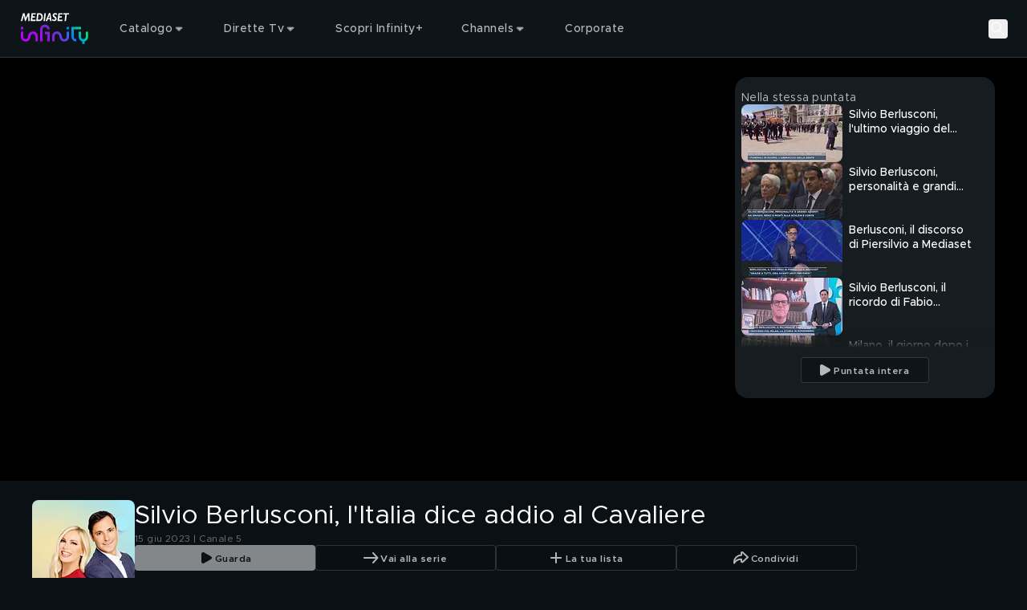

--- FILE ---
content_type: text/html; charset=utf-8
request_url: https://mediasetinfinity.mediaset.it/video/mattinocinquenews/silvio-berlusconi-litalia-dice-addio-al-cavaliere_F312058101203C12
body_size: 218192
content:
<!DOCTYPE html><html lang="it"><head><meta charSet="utf-8"/><link rel="preconnect" href="https://imasdk.googleapis.com/"/><meta name="viewport" content="width=device-width, initial-scale=1, maximum-scale=1, user-scalable=no, interactive-widget=resizes-content"/><link rel="stylesheet" href="https://static3.mediasetplay.mediaset.it/assets/_next/static/css/53af868c2de7a554.css" data-precedence="next"/><link rel="stylesheet" href="https://static3.mediasetplay.mediaset.it/assets/_next/static/css/4f0c5bc07bfa2934.css" data-precedence="next"/><link rel="stylesheet" href="https://static3.mediasetplay.mediaset.it/assets/_next/static/css/3a4c1711874ef22c.css" data-precedence="next"/><link rel="preload" as="script" fetchPriority="low" href="https://static3.mediasetplay.mediaset.it/assets/_next/static/chunks/webpack-eae75c1da799cc0f.js"/><script src="https://static3.mediasetplay.mediaset.it/assets/_next/static/chunks/ebc9956f-867b271e388bcd49.js" async=""></script><script src="https://static3.mediasetplay.mediaset.it/assets/_next/static/chunks/192-d61b3f5522c7d06e.js" async=""></script><script src="https://static3.mediasetplay.mediaset.it/assets/_next/static/chunks/main-app-414d1d446f4c2f40.js" async=""></script><script src="https://static3.mediasetplay.mediaset.it/assets/_next/static/chunks/736-4da0c3f176b9a3fc.js" async=""></script><script src="https://static3.mediasetplay.mediaset.it/assets/_next/static/chunks/444-907ddc1710865f92.js" async=""></script><script src="https://static3.mediasetplay.mediaset.it/assets/_next/static/chunks/561-6825af3a49d1f211.js" async=""></script><script src="https://static3.mediasetplay.mediaset.it/assets/_next/static/chunks/942-a79f02c96b2bdb17.js" async=""></script><script src="https://static3.mediasetplay.mediaset.it/assets/_next/static/chunks/890-665781549c81538d.js" async=""></script><script src="https://static3.mediasetplay.mediaset.it/assets/_next/static/chunks/app/layout-15f5b46c426488e4.js" async=""></script><script src="https://static3.mediasetplay.mediaset.it/assets/_next/static/chunks/434-aa1674543fabfafb.js" async=""></script><script src="https://static3.mediasetplay.mediaset.it/assets/_next/static/chunks/app/global-error-c91468eb22aa2f5a.js" async=""></script><script src="https://static3.mediasetplay.mediaset.it/assets/_next/static/chunks/953-20869abc0b712c7e.js" async=""></script><script src="https://static3.mediasetplay.mediaset.it/assets/_next/static/chunks/334-13cdb7135638c7ac.js" async=""></script><script src="https://static3.mediasetplay.mediaset.it/assets/_next/static/chunks/372-3773501d9339f8f9.js" async=""></script><script src="https://static3.mediasetplay.mediaset.it/assets/_next/static/chunks/647-45c1fdbae8b7e16d.js" async=""></script><script src="https://static3.mediasetplay.mediaset.it/assets/_next/static/chunks/app/page-0ccc59d2ca1d1fa0.js" async=""></script><meta name="app-name" content="web//mediasetplay-web/1.0.23-h1-27eb4e3"/><meta name="app-version" content="1.0.23-h1"/><meta name="format-detection" content="telephone=no, date=no, email=no, address=no"/><meta name="apple-mobile-web-app-capable" content="yes"/><meta name="mobile-web-app-capable" content="yes"/><link rel="apple-touch-icon" href="https://img-prod-api2.mediasetplay.mediaset.it/api/images/by/v5/ita/aHR0cHM6Ly9kYW0uY2xvdWQubWVkaWFzZXQubmV0L20vMjc3MmEyODY0YWQ1ZTkxL29yaWdpbmFsL21wbGF5LWxvZ28tYXBwMTkyLXYyLnBuZw/-/192/192"/><link rel="apple-touch-icon-precomposed" href="https://img-prod-api2.mediasetplay.mediaset.it/api/images/by/v5/ita/aHR0cHM6Ly9kYW0uY2xvdWQubWVkaWFzZXQubmV0L20vMjc3MmEyODY0YWQ1ZTkxL29yaWdpbmFsL21wbGF5LWxvZ28tYXBwMTkyLXYyLnBuZw/-/192/192"/><title>Mattino Cinque: Silvio Berlusconi, l&#x27;Italia dice addio al Cavaliere Video | Mediaset Infinity</title><meta name="description" content="Applausi e commozione per l&#x27;ultimo saluto"/><meta name="robots" content="max-image-preview:large"/><meta name="analytics-kit-version" content="2.29.0-alpha.81"/><meta name="consent-kit-version" content="2.0.11"/><meta name="device-kit-version" content="1.1.0"/><meta name="graph-request-js-version" content="2.1.4"/><meta name="logger-version" content="2.2.1"/><meta name="login-kit-version" content="5.1.11"/><meta name="ovp-kit-version" content="2.1.27"/><meta name="player-version" content="1.27.0-alpha.76"/><meta name="web-utils-version" content="2.0.18"/><meta name="app-reference-id" content="F312058101203C12"/><link rel="canonical" href="https://mediasetinfinity.mediaset.it/video/mattinocinquenews/silvio-berlusconi-litalia-dice-addio-al-cavaliere_F312058101203C12"/><meta property="og:title" content="Mattino Cinque: Silvio Berlusconi, l&#x27;Italia dice addio al Cavaliere Video"/><meta property="og:description" content="Applausi e commozione per l&#x27;ultimo saluto"/><meta property="og:url" content="https://mediasetinfinity.mediaset.it/video/mattinocinquenews/silvio-berlusconi-litalia-dice-addio-al-cavaliere_F312058101203C12"/><meta property="og:site_name" content="Mediaset Infinity"/><meta property="og:locale" content="it_IT"/><meta property="og:image:height" content="630"/><meta property="og:image" content="https://img-prod-api2.mediasetplay.mediaset.it/api/images/mp/v5/ita/F312058101203C12/image_keyframe_poster/1200/630?r=1768594044000"/><meta property="og:image:width" content="1200"/><meta property="og:type" content="video.episode"/><meta name="twitter:card" content="summary_large_image"/><meta name="twitter:site" content="@medinfinityit"/><meta name="twitter:creator" content="Mediaset Infinity"/><meta name="twitter:title" content="Mattino Cinque: Silvio Berlusconi, l&#x27;Italia dice addio al Cavaliere Video"/><meta name="twitter:description" content="Applausi e commozione per l&#x27;ultimo saluto"/><meta name="twitter:image" content="https://img-prod-api2.mediasetplay.mediaset.it/api/images/mp/v5/ita/F312058101203C12/image_keyframe_poster/1200/628?r=1768594044000"/><link rel="icon" href="/favicon.ico"/><script src="https://static3.mediasetplay.mediaset.it/assets/_next/static/chunks/polyfills-42372ed130431b0a.js" noModule=""></script></head><body class=" bg-background"><div><style>
        :root {
			--alert-color: rgb(245, 166, 35);
			--bg-color-base: 10, 16, 20;
			--bg-color: rgb(10, 16, 20);
			--card-bg-color: rgb(39, 48, 58);
			--cta-text-color: rgb(255, 255, 255);
			--main-color: rgb(157, 77, 225);
			--nav-bg-color: rgb(22, 28, 31);
			--nav-secondary-bg-color: rgb(32, 37, 41);
			--tab-bg-color: rgb(255, 255, 255);
			--tab-focus-color: rgb(255, 40, 1);
			--text-color-base: 255, 255, 255;
			--text-color: rgb(255, 255, 255);


			--default-text-color-base: 255, 255, 255;
			--default-text-color: rgb(255, 255, 255);
			--default-bg-color-base: 10, 16, 20;
			--default-bg-color: rgb(10, 16, 20);
			--default-card-bg-color: rgb(39, 48, 58);
			--default-main-color: rgb(157, 77, 225);
			--default-nav-bg-color-base: 22, 28, 31;
			--default-nav-bg-color: rgb(22, 28, 31);
			--default-nav-secondary-bg-color-base: 32, 37, 41;
			--default-nav-secondary-bg-color: rgb(32, 37, 41);
      </style><style>#nprogress{pointer-events:none}#nprogress .bar{background:var(--main-color);position:fixed;z-index:1600;top: 0;left:0;width:100%;height:3px}#nprogress .peg{display:block;position:absolute;right:0;width:100px;height:100%;box-shadow:0 0 10px var(--main-color),0 0 5px var(--main-color);opacity:1;-webkit-transform:rotate(3deg) translate(0px,-4px);-ms-transform:rotate(3deg) translate(0px,-4px);transform:rotate(3deg) translate(0px,-4px)}#nprogress .spinner{display:block;position:fixed;z-index:1600;top: 15px;right:15px}#nprogress .spinner-icon{width:18px;height:18px;box-sizing:border-box;border:2px solid transparent;border-top-color:var(--main-color);border-left-color:var(--main-color);border-radius:50%;-webkit-animation:nprogress-spinner 400ms linear infinite;animation:nprogress-spinner 400ms linear infinite}.nprogress-custom-parent{overflow:hidden;position:relative}.nprogress-custom-parent #nprogress .bar,.nprogress-custom-parent #nprogress .spinner{position:absolute}@-webkit-keyframes nprogress-spinner{0%{-webkit-transform:rotate(0deg)}100%{-webkit-transform:rotate(360deg)}}@keyframes nprogress-spinner{0%{transform:rotate(0deg)}100%{transform:rotate(360deg)}}</style><div class="relative z-fixed-header"><header class="text-default-text-color"><div class="absolute z-overlay-2 flex h-header-menu-s w-full items-center gap-4 border-b-1 border-white/15 px-4 transition-all duration-[0.2s] md:h-header-menu-m md:gap-6 md:px-6 xl:gap-12 xl:px-[72px] before:-z-1 before:bg-header-background/40 before:absolute before:left-0 before:top-0 before:h-full before:w-full  before:content-[&#x27;&#x27;] before:duration-[0.3s] "><div class="flex items-center gap-5.5"><a title="Mediaset Infinity" href="/"><svg xmlns="http://www.w3.org/2000/svg" width="66" height="32" viewBox="0 0 66 32" fill="none" class="h-[34px] w-[48px] md:h-[41.3px] md:w-[89px]"><path d="M23.3363 19.1407V21.4552H25.6373V28.3986H27.9382V19.1407H23.3363ZM62.7382 19.1407V24.0574C62.7382 25.3339 61.7063 26.3718 60.4372 26.3718C59.1682 26.3718 58.1363 25.3339 58.1363 24.0574V19.1407H55.8354V24.0574C55.8354 26.2149 57.3011 28.0276 59.2868 28.5408V31.0008H61.5877V28.5408C63.5734 28.0276 65.0391 26.2149 65.0391 24.0574V19.1407H62.7382ZM9.12775 19.7389C8.32827 20.3208 7.3273 21.4715 7.09331 23.6455C6.82357 26.1757 5.14987 26.3718 4.64288 26.3718C3.37379 26.3718 2.34195 25.3339 2.34195 24.0574V19.1407H0.0410156V24.0574C0.0410156 26.6105 2.10471 28.6863 4.64288 28.6863C5.08974 28.6863 6.24996 28.5997 7.3468 27.8004C8.14628 27.2185 9.14725 26.0662 9.38124 23.8939C9.65261 21.3637 11.3247 21.1675 11.8317 21.1675C13.1008 21.1675 14.1326 22.2054 14.1326 23.482V28.4003H16.4335V23.482C16.4335 20.9305 14.3682 18.853 11.8317 18.853C11.3832 18.853 10.2246 18.9397 9.12775 19.7389ZM30.2391 23.482V28.4003H32.5401V23.482C32.5401 22.2054 33.5719 21.1675 34.841 21.1675C35.348 21.1675 37.0217 21.3637 37.2914 23.8939C37.5238 26.0678 38.5264 27.2185 39.3259 27.8004C40.4227 28.5997 41.5829 28.6863 42.0298 28.6863C44.568 28.6863 46.6316 26.6105 46.6316 24.0574V19.1407H44.3307V24.0574C44.3307 25.3339 43.2989 26.3718 42.0298 26.3718C41.5244 26.3718 39.8491 26.1757 39.5794 23.6455C39.347 21.4715 38.3444 20.3208 37.5449 19.7389C36.4464 18.9397 35.2879 18.853 34.841 18.853C32.3028 18.853 30.2391 20.9305 30.2391 23.482ZM0.0410156 16.8262H2.34195V14.5117H0.0410156V16.8262ZM44.3307 16.8262H46.6316V14.5117H44.3307V16.8262ZM48.9326 14.5117V24.0574C48.9326 26.6137 50.993 28.6863 53.5344 28.6863V26.3718C52.2654 26.3718 51.2335 25.3339 51.2335 24.0574V16.8246H58.1363V14.5101H48.9326V14.5117ZM18.7345 16.8262V28.3986H21.0354V16.8262C21.0354 15.5497 22.0672 14.5117 23.3363 14.5117C24.6054 14.5117 25.6373 15.5497 25.6373 16.8262H27.9382C27.9382 14.2698 25.8778 12.1973 23.3363 12.1973C20.7949 12.1973 18.7345 14.2698 18.7345 16.8262Z" fill="url(#paint0_linear_208_39280)"></path><path d="M8.60906 8.72474H7.28635L7.08811 3.5711H7.06861L4.6783 8.72474H4.0267L2.89248 3.42563H2.87298L1.41865 8.72474H0.0390625L2.13525 1.10134H3.63671L4.67505 5.89702L6.84761 1.10134H8.30195L8.60419 8.72474H8.60906ZM14.2866 2.37463H11.6331L11.4154 4.17424H13.7488L13.5977 5.44917H11.2642L11.0286 7.44982H14.3728L14.2216 8.72474H9.50766L10.4144 1.10134H14.4378L14.2866 2.37627V2.37463ZM17.9834 1.09971C20.5525 1.09971 21.3081 3.15593 21.3081 4.8117C21.3081 7.08042 19.9854 8.72474 18.2662 8.72474H14.9415L15.8385 1.10134H17.9834V1.09971ZM16.4625 7.44982H17.7478C19.2687 7.44982 19.8927 6.10788 19.8927 4.78882C19.8927 3.46976 19.1371 2.37463 17.7202 2.37463H17.0588L16.4641 7.44982H16.4625ZM23.3084 8.72474H21.9385L22.8453 1.10134H24.2151L23.3084 8.72474ZM29.7351 8.72474H28.3279L28.1296 7.05917H26.1277L25.5037 8.72474H23.9925L27.1481 1H28.6025L29.7367 8.72474H29.7351ZM26.5242 5.97548H28.0159L27.6763 2.60019H27.6568L26.5225 5.97548H26.5242ZM34.761 2.94671C34.3451 2.58875 33.6561 2.27656 33.1653 2.27656C32.6746 2.27656 32.2586 2.61164 32.2586 3.11507C32.2586 4.2102 34.6294 4.35567 34.6294 6.49036C34.6294 7.71951 33.8933 8.82609 32.4471 8.82609C31.5111 8.82609 30.8319 8.54658 30.2551 8.09872L30.463 6.76822C30.983 7.21445 31.7484 7.55116 32.2862 7.55116C32.8241 7.55116 33.2125 7.21608 33.2125 6.71265C33.2125 5.44917 30.8417 5.30369 30.8417 3.30304C30.8417 1.98398 31.8053 1 33.1085 1C33.7324 1 34.3938 1.21249 34.9512 1.60314L34.7627 2.94508L34.761 2.94671ZM40.2079 2.37627H37.5527L37.335 4.17587H39.6684L39.5173 5.4508H37.1838L36.9482 7.45145H40.2924L40.1413 8.72638H35.4273L36.334 1.10297H40.3574L40.2063 2.3779L40.2079 2.37627ZM46.4818 2.37627H44.384L43.6284 8.72638H42.2586L43.0142 2.37627H40.9732L41.1244 1.10134H46.6313L46.4802 2.37627H46.4818Z" fill="white"></path><defs><linearGradient id="paint0_linear_208_39280" x1="4.34714" y1="29.6448" x2="48.1735" y2="-3.20047" gradientUnits="userSpaceOnUse"><stop stop-color="#B900FF"></stop><stop offset="0.202381" stop-color="#B702FD"></stop><stop offset="0.267857" stop-color="#AD07F6"></stop><stop offset="0.329762" stop-color="#9E11EC"></stop><stop offset="0.403571" stop-color="#8520DA"></stop><stop offset="0.460714" stop-color="#8123DB"></stop><stop offset="0.529762" stop-color="#722FDF"></stop><stop offset="0.594048" stop-color="#5B41E6"></stop><stop offset="0.653571" stop-color="#3E57EE"></stop><stop offset="0.714286" stop-color="#1974F8"></stop><stop offset="0.75119" stop-color="#0088FE"></stop><stop offset="0.95119" stop-color="#00E474"></stop><stop offset="1" stop-color="#00E474"></stop></linearGradient></defs></svg></a></div><div class="flex grow items-center justify-center text-center"><div class="flex items-center gap-1 grow"><div class="el-level-1 w-full gap-2 h-8 px-3 flex"><div tabindex="0" class="cursor-pointer nav-menu-item nav-item-link-wrapper-hover"><div class="firstSecondLevelItemChildren isNotPlaceholder px-3 py-2"><div class="flex h-full items-center gap-1"><span class="text-header-item leading-[normal] opacity-70 antialiased">Catalogo</span><svg xmlns="http://www.w3.org/2000/svg" width="16" height="16" viewBox="0 0 16 16" fill="none"><path fill-rule="evenodd" clip-rule="evenodd" d="M11.266 6.66699L7.96599 9.96599L4.66699 6.66699H11.266Z" fill="rgba(255, 255, 255, .7)"></path><path d="M11.6195 7.0206C11.7625 6.87761 11.8053 6.66254 11.7279 6.47569C11.6506 6.28883 11.4682 6.16699 11.266 6.16699H4.66699C4.46476 6.16699 4.28244 6.28881 4.20505 6.47565C4.12766 6.66249 4.17044 6.87755 4.31344 7.02055L7.61244 10.3195C7.80768 10.5148 8.12422 10.5148 8.31949 10.3196L11.6195 7.0206Z" stroke="rgba(255, 255, 255, .7)" stroke-linecap="round" stroke-linejoin="round"></path></svg></div></div></div><div tabindex="0" class="cursor-pointer nav-menu-item nav-item-link-wrapper-hover"><div class="firstSecondLevelItemChildren isNotPlaceholder px-3 py-2"><div class="flex h-full items-center gap-1"><span class="text-header-item leading-[normal] opacity-70 antialiased">Dirette Tv</span><svg xmlns="http://www.w3.org/2000/svg" width="16" height="16" viewBox="0 0 16 16" fill="none"><path fill-rule="evenodd" clip-rule="evenodd" d="M11.266 6.66699L7.96599 9.96599L4.66699 6.66699H11.266Z" fill="rgba(255, 255, 255, .7)"></path><path d="M11.6195 7.0206C11.7625 6.87761 11.8053 6.66254 11.7279 6.47569C11.6506 6.28883 11.4682 6.16699 11.266 6.16699H4.66699C4.46476 6.16699 4.28244 6.28881 4.20505 6.47565C4.12766 6.66249 4.17044 6.87755 4.31344 7.02055L7.61244 10.3195C7.80768 10.5148 8.12422 10.5148 8.31949 10.3196L11.6195 7.0206Z" stroke="rgba(255, 255, 255, .7)" stroke-linecap="round" stroke-linejoin="round"></path></svg></div></div></div><a tabindex="0" class="cursor-pointer nav-menu-item nav-item-link-wrapper-hover" href="/infinity-plus"><div class="firstSecondLevelItemChildren isNotPlaceholder px-3 py-2"><div class="flex h-full items-center gap-1"><span class="text-header-item leading-[normal] opacity-70 antialiased">Scopri Infinity+</span></div></div></a><div tabindex="0" class="cursor-pointer nav-menu-item nav-item-link-wrapper-hover"><div class="firstSecondLevelItemChildren isNotPlaceholder px-3 py-2"><div class="flex h-full items-center gap-1"><span class="text-header-item leading-[normal] opacity-70 antialiased">Channels</span><svg xmlns="http://www.w3.org/2000/svg" width="16" height="16" viewBox="0 0 16 16" fill="none"><path fill-rule="evenodd" clip-rule="evenodd" d="M11.266 6.66699L7.96599 9.96599L4.66699 6.66699H11.266Z" fill="rgba(255, 255, 255, .7)"></path><path d="M11.6195 7.0206C11.7625 6.87761 11.8053 6.66254 11.7279 6.47569C11.6506 6.28883 11.4682 6.16699 11.266 6.16699H4.66699C4.46476 6.16699 4.28244 6.28881 4.20505 6.47565C4.12766 6.66249 4.17044 6.87755 4.31344 7.02055L7.61244 10.3195C7.80768 10.5148 8.12422 10.5148 8.31949 10.3196L11.6195 7.0206Z" stroke="rgba(255, 255, 255, .7)" stroke-linecap="round" stroke-linejoin="round"></path></svg></div></div></div><a tabindex="0" class="cursor-pointer nav-menu-item nav-item-link-wrapper-hover" target="_blank" href="https://www.mfemediaforeurope.com/it/"><div class="firstSecondLevelItemChildren isNotPlaceholder px-3 py-2"><div class="flex h-full items-center gap-1"><span class="text-header-item leading-[normal] opacity-70 antialiased">Corporate</span></div></div></a></div></div></div><div class="flex items-center gap-3"><button class="search-button" aria-label="Cerca"><svg width="24" height="24" viewBox="0 0 72 72" fill="none" xmlns="http://www.w3.org/2000/svg" class="opacity-70 xl:opacity-100"><g id="Property 1=search"><circle id="Oval" cx="28.5" cy="28.5" r="16.5" stroke="#FFFFFF" stroke-width="6" stroke-linecap="round" stroke-linejoin="round"></circle><path id="Path 2" d="M40.5876 40.5876L57 57" stroke="#FFFFFF" stroke-width="6" stroke-linecap="round" stroke-linejoin="round"></path></g></svg><p class="text-button-l-m xl:text-button-xl text-ellipsis overflow-hidden whitespace-nowrap antialiased hidden xl:block">Cerca</p></button><div tabindex="0" class="cursor-pointer nav-menu-item is-user-menu-variant"><div class="firstSecondLevelItemChildren"></div></div></div></div></header><div class="pointer-events-none h-header-menu-s md:h-header-menu-m" aria-hidden="true"></div></div><div class="relative" style="background:#000000"><div id="area-container-with-sidebar_0" data-observe-resize="true" class="area-container area-container-with-sidebar"><div class="area-container-left-area"><div class="videoplayer-wrapper" data-cs-override-id="60620b2e1de1c4001b36f54e"><div class="relative pt-[56.25%] rounded-2xl md:overflow-hidden"><div class="absolute inset-0"><div class="size-full"><div class="size-full"><div class="relative size-full !absolute top-0"><div class="absolute flex size-full items-center justify-center"><svg xmlns="http://www.w3.org/2000/svg" width="80" height="80" viewBox="0 0 24 24" fill="none"><circle cx="12" cy="12" r="9" stroke="var(--text-color)" stroke-opacity="1" stroke-width="2" stroke-linecap="round" stroke-linejoin="round"></circle><path fill-rule="evenodd" clip-rule="evenodd" d="M9.374 8.09555C9.14348 8.21988 9.00067 8.4528 9 8.70553V15.2964C9 15.5543 9.14946 15.7887 9.374 15.9063C9.4861 15.9647 9.61076 16 9.74835 16C9.88559 16 10.0103 15.9647 10.1353 15.8947L15.9719 12.5988C16.1948 12.4744 16.3322 12.2469 16.3333 12.0004C16.3333 11.7538 16.1961 11.5195 15.9719 11.4021L10.1227 8.10722C9.89549 7.96871 9.60595 7.96407 9.374 8.09522V8.09555Z" fill="var(--text-color)" fill-opacity="1"></path></svg></div><picture><source srcSet="https://img-prod-api2.mediasetplay.mediaset.it/api/images/mp/v5/ita/F312058101203C12/image_keyframe_poster/767/431?r=1768594044000 1x, https://img-prod-api2.mediasetplay.mediaset.it/api/images/mp/v5/ita/F312058101203C12/image_keyframe_poster/767/431@2?r=1768594044000 2x" media="(max-width: 767px)"/><source srcSet="https://img-prod-api2.mediasetplay.mediaset.it/api/images/mp/v5/ita/F312058101203C12/image_keyframe_poster/1024/576?r=1768594044000 1x, https://img-prod-api2.mediasetplay.mediaset.it/api/images/mp/v5/ita/F312058101203C12/image_keyframe_poster/1024/576@2?r=1768594044000 2x" media="(max-width: 1023px)"/><source srcSet="https://img-prod-api2.mediasetplay.mediaset.it/api/images/mp/v5/ita/F312058101203C12/image_keyframe_poster/1440/810?r=1768594044000 1x, https://img-prod-api2.mediasetplay.mediaset.it/api/images/mp/v5/ita/F312058101203C12/image_keyframe_poster/1440/810@2?r=1768594044000 2x" media="(max-width: 1439px)"/><source srcSet="https://img-prod-api2.mediasetplay.mediaset.it/api/images/mp/v5/ita/F312058101203C12/image_keyframe_poster/1920/1080?r=1768594044000 1x, https://img-prod-api2.mediasetplay.mediaset.it/api/images/mp/v5/ita/F312058101203C12/image_keyframe_poster/1920/1080@2?r=1768594044000 2x" media="(min-width: 1440px)"/><img role="presentation" loading="eager" fetchPriority="high" src="https://img-prod-api2.mediasetplay.mediaset.it/api/images/mp/v5/ita/F312058101203C12/image_keyframe_poster/767/431?r=1768594044000" class="size-full object-contain max-h-full max-w-full"/></picture></div></div></div></div></div></div></div><div class="area-container-right-area"><div data-cs-override-id="m:[base64]" class="relative hidden flex-col gap-y-3.5 h-full bg-[#161C1F] lg:h-area-container-right-area-l xl:h-area-container-right-area-xl my-6 mr-6 rounded-2xl px-2 pt-4 lg:flex"><span class="text-body-2-m md:text-body-2-xl-l opacity-70 antialiased line-clamp-1 text-default-text-color">Nella stessa puntata</span><div class="custom-scrollbar relative mb-4 flex flex-col gap-y-3 overflow-y-auto pb-2 pr-4 h-full text-default-text-color"><div class="keyframe-card-wrapper-listing"><div><a tabindex="0" class="flex flex-row card-wrapper group" href="/video/mattinocinquenews/silvio-berlusconi-lultimo-viaggio-del-presidente_F312058101203C01"><div class="relative h-auto w-full mr-2 w-keyframe-card-listing-image-s aspect-video"><div class="relative h-full overflow-hidden rounded-lg keyframe-card-image-listing"><div class=""><picture><source srcSet="https://img-prod-api2.mediasetplay.mediaset.it/api/images/mp/v5/ita/F312058101203C01/image_keyframe_poster/126/72?r=1768594031000 1x, https://img-prod-api2.mediasetplay.mediaset.it/api/images/mp/v5/ita/F312058101203C01/image_keyframe_poster/126/72@2?r=1768594031000 2x" media="all"/><img alt="Silvio Berlusconi, l&#x27;ultimo viaggio del presidente" title="Silvio Berlusconi, l&#x27;ultimo viaggio del presidente" role="presentation" loading="lazy" fetchPriority="auto" src="https://img-prod-api2.mediasetplay.mediaset.it/api/images/mp/v5/ita/F312058101203C01/image_keyframe_poster/126/72?r=1768594031000" class="w-full h-full object-cover max-h-full max-w-full"/></picture></div></div></div><div class="[&amp;_div]:left-1 [&amp;_div]:top-1 [&amp;_img]:h-labels-s"></div><div class="overflow-x-hidden mt-0"><div class="flex flex-row items-center"></div><h4 class="text-headline-9 antialiased line-clamp-2 mt-1">Silvio Berlusconi, l&#x27;ultimo viaggio del presidente</h4></div></a></div></div><div class="keyframe-card-wrapper-listing"><div><a tabindex="0" class="flex flex-row card-wrapper group" href="/video/mattinocinquenews/silvio-berlusconi-personalita-e-grandi-assenti_F312058101203C02"><div class="relative h-auto w-full mr-2 w-keyframe-card-listing-image-s aspect-video"><div class="relative h-full overflow-hidden rounded-lg keyframe-card-image-listing"><div class=""><picture><source srcSet="https://img-prod-api2.mediasetplay.mediaset.it/api/images/mp/v5/ita/F312058101203C02/image_keyframe_poster/126/72?r=1768594032000 1x, https://img-prod-api2.mediasetplay.mediaset.it/api/images/mp/v5/ita/F312058101203C02/image_keyframe_poster/126/72@2?r=1768594032000 2x" media="all"/><img alt="Silvio Berlusconi, personalità e grandi assenti" title="Silvio Berlusconi, personalità e grandi assenti" role="presentation" loading="lazy" fetchPriority="auto" src="https://img-prod-api2.mediasetplay.mediaset.it/api/images/mp/v5/ita/F312058101203C02/image_keyframe_poster/126/72?r=1768594032000" class="w-full h-full object-cover max-h-full max-w-full"/></picture></div></div></div><div class="[&amp;_div]:left-1 [&amp;_div]:top-1 [&amp;_img]:h-labels-s"></div><div class="overflow-x-hidden mt-0"><div class="flex flex-row items-center"></div><h4 class="text-headline-9 antialiased line-clamp-2 mt-1">Silvio Berlusconi, personalità e grandi assenti</h4></div></a></div></div><div class="keyframe-card-wrapper-listing"><div><a tabindex="0" class="flex flex-row card-wrapper group" href="/video/mattinocinquenews/berlusconi-il-discorso-di-piersilvio-a-mediaset_F312058101203C03"><div class="relative h-auto w-full mr-2 w-keyframe-card-listing-image-s aspect-video"><div class="relative h-full overflow-hidden rounded-lg keyframe-card-image-listing"><div class=""><picture><source srcSet="https://img-prod-api2.mediasetplay.mediaset.it/api/images/mp/v5/ita/F312058101203C03/image_keyframe_poster/126/72?r=1768594033000 1x, https://img-prod-api2.mediasetplay.mediaset.it/api/images/mp/v5/ita/F312058101203C03/image_keyframe_poster/126/72@2?r=1768594033000 2x" media="all"/><img alt="Berlusconi, il discorso di Piersilvio a Mediaset" title="Berlusconi, il discorso di Piersilvio a Mediaset" role="presentation" loading="lazy" fetchPriority="auto" src="https://img-prod-api2.mediasetplay.mediaset.it/api/images/mp/v5/ita/F312058101203C03/image_keyframe_poster/126/72?r=1768594033000" class="w-full h-full object-cover max-h-full max-w-full"/></picture></div></div></div><div class="[&amp;_div]:left-1 [&amp;_div]:top-1 [&amp;_img]:h-labels-s"></div><div class="overflow-x-hidden mt-0"><div class="flex flex-row items-center"></div><h4 class="text-headline-9 antialiased line-clamp-2 mt-1">Berlusconi, il discorso di Piersilvio a Mediaset</h4></div></a></div></div><div class="keyframe-card-wrapper-listing"><div><a tabindex="0" class="flex flex-row card-wrapper group" href="/video/mattinocinquenews/silvio-berlusconi-il-ricordo-di-fabio-capello_F312058101203C04"><div class="relative h-auto w-full mr-2 w-keyframe-card-listing-image-s aspect-video"><div class="relative h-full overflow-hidden rounded-lg keyframe-card-image-listing"><div class=""><picture><source srcSet="https://img-prod-api2.mediasetplay.mediaset.it/api/images/mp/v5/ita/F312058101203C04/image_keyframe_poster/126/72?r=1768594034000 1x, https://img-prod-api2.mediasetplay.mediaset.it/api/images/mp/v5/ita/F312058101203C04/image_keyframe_poster/126/72@2?r=1768594034000 2x" media="all"/><img alt="Silvio Berlusconi, il ricordo di Fabio Capello" title="Silvio Berlusconi, il ricordo di Fabio Capello" role="presentation" loading="lazy" fetchPriority="auto" src="https://img-prod-api2.mediasetplay.mediaset.it/api/images/mp/v5/ita/F312058101203C04/image_keyframe_poster/126/72?r=1768594034000" class="w-full h-full object-cover max-h-full max-w-full"/></picture></div></div></div><div class="[&amp;_div]:left-1 [&amp;_div]:top-1 [&amp;_img]:h-labels-s"></div><div class="overflow-x-hidden mt-0"><div class="flex flex-row items-center"></div><h4 class="text-headline-9 antialiased line-clamp-2 mt-1">Silvio Berlusconi, il ricordo di Fabio Capello</h4></div></a></div></div><div class="keyframe-card-wrapper-listing"><div><a tabindex="0" class="flex flex-row card-wrapper group" href="/video/mattinocinquenews/milano-il-giorno-dopo-i-funerali-di-berlusconi_F312058101203C05"><div class="relative h-auto w-full mr-2 w-keyframe-card-listing-image-s aspect-video"><div class="relative h-full overflow-hidden rounded-lg keyframe-card-image-listing"><div class=""><picture><source srcSet="https://img-prod-api2.mediasetplay.mediaset.it/api/images/mp/v5/ita/F312058101203C05/image_keyframe_poster/126/72?r=1768594036000 1x, https://img-prod-api2.mediasetplay.mediaset.it/api/images/mp/v5/ita/F312058101203C05/image_keyframe_poster/126/72@2?r=1768594036000 2x" media="all"/><img alt="Milano, il giorno dopo i funerali di Berlusconi" title="Milano, il giorno dopo i funerali di Berlusconi" role="presentation" loading="lazy" fetchPriority="auto" src="https://img-prod-api2.mediasetplay.mediaset.it/api/images/mp/v5/ita/F312058101203C05/image_keyframe_poster/126/72?r=1768594036000" class="w-full h-full object-cover max-h-full max-w-full"/></picture></div></div></div><div class="[&amp;_div]:left-1 [&amp;_div]:top-1 [&amp;_img]:h-labels-s"></div><div class="overflow-x-hidden mt-0"><div class="flex flex-row items-center"></div><h4 class="text-headline-9 antialiased line-clamp-2 mt-1">Milano, il giorno dopo i funerali di Berlusconi</h4></div></a></div></div><div class="keyframe-card-wrapper-listing"><div><a tabindex="0" class="flex flex-row card-wrapper group" href="/video/mattinocinquenews/funerali-berlusconi-lomelia-di-mons-delpini_F312058101203C06"><div class="relative h-auto w-full mr-2 w-keyframe-card-listing-image-s aspect-video"><div class="relative h-full overflow-hidden rounded-lg keyframe-card-image-listing"><div class=""><picture><source srcSet="https://img-prod-api2.mediasetplay.mediaset.it/api/images/mp/v5/ita/F312058101203C06/image_keyframe_poster/126/72?r=1768594037000 1x, https://img-prod-api2.mediasetplay.mediaset.it/api/images/mp/v5/ita/F312058101203C06/image_keyframe_poster/126/72@2?r=1768594037000 2x" media="all"/><img alt="Funerali Berlusconi, l&#x27;omelia di Mons. Delpini" title="Funerali Berlusconi, l&#x27;omelia di Mons. Delpini" role="presentation" loading="lazy" fetchPriority="auto" src="https://img-prod-api2.mediasetplay.mediaset.it/api/images/mp/v5/ita/F312058101203C06/image_keyframe_poster/126/72?r=1768594037000" class="w-full h-full object-cover max-h-full max-w-full"/></picture></div></div></div><div class="[&amp;_div]:left-1 [&amp;_div]:top-1 [&amp;_img]:h-labels-s"></div><div class="overflow-x-hidden mt-0"><div class="flex flex-row items-center"></div><h4 class="text-headline-9 antialiased line-clamp-2 mt-1">Funerali Berlusconi, l&#x27;omelia di Mons. Delpini</h4></div></a></div></div><div class="keyframe-card-wrapper-listing"><div><a tabindex="0" class="flex flex-row card-wrapper group" href="/video/mattinocinquenews/berlusconi-il-ricordo-di-maurizio-lupi_F312058101203C08"><div class="relative h-auto w-full mr-2 w-keyframe-card-listing-image-s aspect-video"><div class="relative h-full overflow-hidden rounded-lg keyframe-card-image-listing"><div class=""><picture><source srcSet="https://img-prod-api2.mediasetplay.mediaset.it/api/images/mp/v5/ita/F312058101203C08/image_keyframe_poster/126/72?r=1768594039000 1x, https://img-prod-api2.mediasetplay.mediaset.it/api/images/mp/v5/ita/F312058101203C08/image_keyframe_poster/126/72@2?r=1768594039000 2x" media="all"/><img alt="Berlusconi, il ricordo di Maurizio Lupi" title="Berlusconi, il ricordo di Maurizio Lupi" role="presentation" loading="lazy" fetchPriority="auto" src="https://img-prod-api2.mediasetplay.mediaset.it/api/images/mp/v5/ita/F312058101203C08/image_keyframe_poster/126/72?r=1768594039000" class="w-full h-full object-cover max-h-full max-w-full"/></picture></div></div></div><div class="[&amp;_div]:left-1 [&amp;_div]:top-1 [&amp;_img]:h-labels-s"></div><div class="overflow-x-hidden mt-0"><div class="flex flex-row items-center"></div><h4 class="text-headline-9 antialiased line-clamp-2 mt-1">Berlusconi, il ricordo di Maurizio Lupi</h4></div></a></div></div><div class="keyframe-card-wrapper-listing"><div><a tabindex="0" class="flex flex-row card-wrapper group" href="/video/mattinocinquenews/berlusconi-il-ricordo-di-clemente-mastella_F312058101203C07"><div class="relative h-auto w-full mr-2 w-keyframe-card-listing-image-s aspect-video"><div class="relative h-full overflow-hidden rounded-lg keyframe-card-image-listing"><div class=""><picture><source srcSet="https://img-prod-api2.mediasetplay.mediaset.it/api/images/mp/v5/ita/F312058101203C07/image_keyframe_poster/126/72?r=1768594038000 1x, https://img-prod-api2.mediasetplay.mediaset.it/api/images/mp/v5/ita/F312058101203C07/image_keyframe_poster/126/72@2?r=1768594038000 2x" media="all"/><img alt="Berlusconi, il ricordo di Clemente Mastella" title="Berlusconi, il ricordo di Clemente Mastella" role="presentation" loading="lazy" fetchPriority="auto" src="https://img-prod-api2.mediasetplay.mediaset.it/api/images/mp/v5/ita/F312058101203C07/image_keyframe_poster/126/72?r=1768594038000" class="w-full h-full object-cover max-h-full max-w-full"/></picture></div></div></div><div class="[&amp;_div]:left-1 [&amp;_div]:top-1 [&amp;_img]:h-labels-s"></div><div class="overflow-x-hidden mt-0"><div class="flex flex-row items-center"></div><h4 class="text-headline-9 antialiased line-clamp-2 mt-1">Berlusconi, il ricordo di Clemente Mastella</h4></div></a></div></div><div class="keyframe-card-wrapper-listing"><div><a tabindex="0" class="flex flex-row card-wrapper group" href="/video/mattinocinquenews/funerali-berlusconi-laffetto-della-gente-in-piazza_F312058101203C09"><div class="relative h-auto w-full mr-2 w-keyframe-card-listing-image-s aspect-video"><div class="relative h-full overflow-hidden rounded-lg keyframe-card-image-listing"><div class=""><picture><source srcSet="https://img-prod-api2.mediasetplay.mediaset.it/api/images/mp/v5/ita/F312058101203C09/image_keyframe_poster/126/72?r=1768594040000 1x, https://img-prod-api2.mediasetplay.mediaset.it/api/images/mp/v5/ita/F312058101203C09/image_keyframe_poster/126/72@2?r=1768594040000 2x" media="all"/><img alt="Funerali Berlusconi, l&#x27;affetto della gente in piazza" title="Funerali Berlusconi, l&#x27;affetto della gente in piazza" role="presentation" loading="lazy" fetchPriority="auto" src="https://img-prod-api2.mediasetplay.mediaset.it/api/images/mp/v5/ita/F312058101203C09/image_keyframe_poster/126/72?r=1768594040000" class="w-full h-full object-cover max-h-full max-w-full"/></picture></div></div></div><div class="[&amp;_div]:left-1 [&amp;_div]:top-1 [&amp;_img]:h-labels-s"></div><div class="overflow-x-hidden mt-0"><div class="flex flex-row items-center"></div><h4 class="text-headline-9 antialiased line-clamp-2 mt-1">Funerali Berlusconi, l&#x27;affetto della gente in piazza</h4></div></a></div></div><div class="keyframe-card-wrapper-listing"><div><a tabindex="0" class="flex flex-row card-wrapper group" href="/video/mattinocinquenews/berlusconi-il-ricordo-di-rita-dalla-chiesa_F312058101203C10"><div class="relative h-auto w-full mr-2 w-keyframe-card-listing-image-s aspect-video"><div class="relative h-full overflow-hidden rounded-lg keyframe-card-image-listing"><div class=""><picture><source srcSet="https://img-prod-api2.mediasetplay.mediaset.it/api/images/mp/v5/ita/F312058101203C10/image_keyframe_poster/126/72?r=1768594041000 1x, https://img-prod-api2.mediasetplay.mediaset.it/api/images/mp/v5/ita/F312058101203C10/image_keyframe_poster/126/72@2?r=1768594041000 2x" media="all"/><img alt="Berlusconi, il ricordo di Rita Dalla Chiesa" title="Berlusconi, il ricordo di Rita Dalla Chiesa" role="presentation" loading="lazy" fetchPriority="auto" src="https://img-prod-api2.mediasetplay.mediaset.it/api/images/mp/v5/ita/F312058101203C10/image_keyframe_poster/126/72?r=1768594041000" class="w-full h-full object-cover max-h-full max-w-full"/></picture></div></div></div><div class="[&amp;_div]:left-1 [&amp;_div]:top-1 [&amp;_img]:h-labels-s"></div><div class="overflow-x-hidden mt-0"><div class="flex flex-row items-center"></div><h4 class="text-headline-9 antialiased line-clamp-2 mt-1">Berlusconi, il ricordo di Rita Dalla Chiesa</h4></div></a></div></div><div class="keyframe-card-wrapper-listing"><div><a tabindex="0" class="flex flex-row card-wrapper group" href="/video/mattinocinquenews/silvio-berlusconi-lultimo-viaggio-del-presidente_F312058101203C11"><div class="relative h-auto w-full mr-2 w-keyframe-card-listing-image-s aspect-video"><div class="relative h-full overflow-hidden rounded-lg keyframe-card-image-listing"><div class=""><picture><source srcSet="https://img-prod-api2.mediasetplay.mediaset.it/api/images/mp/v5/ita/F312058101203C11/image_keyframe_poster/126/72?r=1768594043000 1x, https://img-prod-api2.mediasetplay.mediaset.it/api/images/mp/v5/ita/F312058101203C11/image_keyframe_poster/126/72@2?r=1768594043000 2x" media="all"/><img alt="Silvio Berlusconi, l&#x27;ultimo viaggio del presidente" title="Silvio Berlusconi, l&#x27;ultimo viaggio del presidente" role="presentation" loading="lazy" fetchPriority="auto" src="https://img-prod-api2.mediasetplay.mediaset.it/api/images/mp/v5/ita/F312058101203C11/image_keyframe_poster/126/72?r=1768594043000" class="w-full h-full object-cover max-h-full max-w-full"/></picture></div></div></div><div class="[&amp;_div]:left-1 [&amp;_div]:top-1 [&amp;_img]:h-labels-s"></div><div class="overflow-x-hidden mt-0"><div class="flex flex-row items-center"></div><h4 class="text-headline-9 antialiased line-clamp-2 mt-1">Silvio Berlusconi, l&#x27;ultimo viaggio del presidente</h4></div></a></div></div><div class="keyframe-card-wrapper-listing h-20 rounded-xl bg-[#27303A] p-1"><div><a tabindex="0" class="flex flex-row card-wrapper group" href="/video/mattinocinquenews/silvio-berlusconi-litalia-dice-addio-al-cavaliere_F312058101203C12"><div class="relative h-auto w-full mr-2 w-keyframe-card-listing-image-s aspect-video"><div class="relative h-full overflow-hidden rounded-lg keyframe-card-image-listing"><div class=""><picture><source srcSet="https://img-prod-api2.mediasetplay.mediaset.it/api/images/mp/v5/ita/F312058101203C12/image_keyframe_poster/126/72?r=1768594044000 1x, https://img-prod-api2.mediasetplay.mediaset.it/api/images/mp/v5/ita/F312058101203C12/image_keyframe_poster/126/72@2?r=1768594044000 2x" media="all"/><img alt="Silvio Berlusconi, l&#x27;Italia dice addio al Cavaliere" title="Silvio Berlusconi, l&#x27;Italia dice addio al Cavaliere" role="presentation" loading="lazy" fetchPriority="auto" src="https://img-prod-api2.mediasetplay.mediaset.it/api/images/mp/v5/ita/F312058101203C12/image_keyframe_poster/126/72?r=1768594044000" class="w-full h-full object-cover max-h-full max-w-full"/></picture></div></div></div><div class="[&amp;_div]:left-1 [&amp;_div]:top-1 [&amp;_img]:h-labels-s"></div><div class="overflow-x-hidden mt-0"><div class="flex flex-row items-center"></div><h4 class="text-headline-9 antialiased line-clamp-2 mt-1">Silvio Berlusconi, l&#x27;Italia dice addio al Cavaliere</h4></div></a></div></div><div class="keyframe-card-wrapper-listing"><div><a tabindex="0" class="flex flex-row card-wrapper group" href="/video/mattinocinquenews/arcore-luscita-del-feretro-di-silvio-berlusconi_F312058101203C13"><div class="relative h-auto w-full mr-2 w-keyframe-card-listing-image-s aspect-video"><div class="relative h-full overflow-hidden rounded-lg keyframe-card-image-listing"><div class=""><picture><source srcSet="https://img-prod-api2.mediasetplay.mediaset.it/api/images/mp/v5/ita/F312058101203C13/image_keyframe_poster/126/72?r=1768594045000 1x, https://img-prod-api2.mediasetplay.mediaset.it/api/images/mp/v5/ita/F312058101203C13/image_keyframe_poster/126/72@2?r=1768594045000 2x" media="all"/><img alt="Arcore, l&#x27;uscita del feretro di Silvio Berlusconi" title="Arcore, l&#x27;uscita del feretro di Silvio Berlusconi" role="presentation" loading="lazy" fetchPriority="auto" src="https://img-prod-api2.mediasetplay.mediaset.it/api/images/mp/v5/ita/F312058101203C13/image_keyframe_poster/126/72?r=1768594045000" class="w-full h-full object-cover max-h-full max-w-full"/></picture></div></div><span class="text-label-2 uppercase antialiased keyframe-next-video p-0 group-hover:flex">PROSSIMO VIDEO</span></div><div class="[&amp;_div]:left-1 [&amp;_div]:top-1 [&amp;_img]:h-labels-s"></div><div class="overflow-x-hidden mt-0"><div class="flex flex-row items-center"></div><h4 class="text-headline-9 antialiased line-clamp-2 mt-1">Arcore, l&#x27;uscita del feretro di Silvio Berlusconi</h4></div></a></div></div><div class="keyframe-card-wrapper-listing"><div><a tabindex="0" class="flex flex-row card-wrapper group" href="/video/mattinocinquenews/silvio-berlusconi-lultimo-saluto-nel-duomo-di-milano_F312058101203C14"><div class="relative h-auto w-full mr-2 w-keyframe-card-listing-image-s aspect-video"><div class="relative h-full overflow-hidden rounded-lg keyframe-card-image-listing"><div class=""><picture><source srcSet="https://img-prod-api2.mediasetplay.mediaset.it/api/images/mp/v5/ita/F312058101203C14/image_keyframe_poster/126/72?r=1768594046000 1x, https://img-prod-api2.mediasetplay.mediaset.it/api/images/mp/v5/ita/F312058101203C14/image_keyframe_poster/126/72@2?r=1768594046000 2x" media="all"/><img alt="Silvio Berlusconi, l&#x27;ultimo saluto nel Duomo di Milano" title="Silvio Berlusconi, l&#x27;ultimo saluto nel Duomo di Milano" role="presentation" loading="lazy" fetchPriority="auto" src="https://img-prod-api2.mediasetplay.mediaset.it/api/images/mp/v5/ita/F312058101203C14/image_keyframe_poster/126/72?r=1768594046000" class="w-full h-full object-cover max-h-full max-w-full"/></picture></div></div></div><div class="[&amp;_div]:left-1 [&amp;_div]:top-1 [&amp;_img]:h-labels-s"></div><div class="overflow-x-hidden mt-0"><div class="flex flex-row items-center"></div><h4 class="text-headline-9 antialiased line-clamp-2 mt-1">Silvio Berlusconi, l&#x27;ultimo saluto nel Duomo di Milano</h4></div></a></div></div><div class="keyframe-card-wrapper-listing"><div><a tabindex="0" class="flex flex-row card-wrapper group" href="/video/mattinocinquenews/silvio-berlusconi-lomelia-di-mons-delpini_F312058101203C15"><div class="relative h-auto w-full mr-2 w-keyframe-card-listing-image-s aspect-video"><div class="relative h-full overflow-hidden rounded-lg keyframe-card-image-listing"><div class=""><picture><source srcSet="https://img-prod-api2.mediasetplay.mediaset.it/api/images/mp/v5/ita/F312058101203C15/image_keyframe_poster/126/72?r=1768594047000 1x, https://img-prod-api2.mediasetplay.mediaset.it/api/images/mp/v5/ita/F312058101203C15/image_keyframe_poster/126/72@2?r=1768594047000 2x" media="all"/><img alt="Silvio Berlusconi, l&#x27;omelia di Mons. Delpini" title="Silvio Berlusconi, l&#x27;omelia di Mons. Delpini" role="presentation" loading="lazy" fetchPriority="auto" src="https://img-prod-api2.mediasetplay.mediaset.it/api/images/mp/v5/ita/F312058101203C15/image_keyframe_poster/126/72?r=1768594047000" class="w-full h-full object-cover max-h-full max-w-full"/></picture></div></div></div><div class="[&amp;_div]:left-1 [&amp;_div]:top-1 [&amp;_img]:h-labels-s"></div><div class="overflow-x-hidden mt-0"><div class="flex flex-row items-center"></div><h4 class="text-headline-9 antialiased line-clamp-2 mt-1">Silvio Berlusconi, l&#x27;omelia di Mons. Delpini</h4></div></a></div></div><div class="keyframe-card-wrapper-listing"><div><a tabindex="0" class="flex flex-row card-wrapper group" href="/video/mattinocinquenews/silvio-berlusconi-lultimo-saluto-nel-duomo-di-milano_F312058101203C16"><div class="relative h-auto w-full mr-2 w-keyframe-card-listing-image-s aspect-video"><div class="relative h-full overflow-hidden rounded-lg keyframe-card-image-listing"><div class=""><picture><source srcSet="https://img-prod-api2.mediasetplay.mediaset.it/api/images/mp/v5/ita/F312058101203C16/image_keyframe_poster/126/72?r=1768594049000 1x, https://img-prod-api2.mediasetplay.mediaset.it/api/images/mp/v5/ita/F312058101203C16/image_keyframe_poster/126/72@2?r=1768594049000 2x" media="all"/><img alt="Silvio Berlusconi, l&#x27;ultimo saluto nel Duomo di Milano" title="Silvio Berlusconi, l&#x27;ultimo saluto nel Duomo di Milano" role="presentation" loading="lazy" fetchPriority="auto" src="https://img-prod-api2.mediasetplay.mediaset.it/api/images/mp/v5/ita/F312058101203C16/image_keyframe_poster/126/72?r=1768594049000" class="w-full h-full object-cover max-h-full max-w-full"/></picture></div></div></div><div class="[&amp;_div]:left-1 [&amp;_div]:top-1 [&amp;_img]:h-labels-s"></div><div class="overflow-x-hidden mt-0"><div class="flex flex-row items-center"></div><h4 class="text-headline-9 antialiased line-clamp-2 mt-1">Silvio Berlusconi, l&#x27;ultimo saluto nel Duomo di Milano</h4></div></a></div></div><div class="keyframe-card-wrapper-listing"><div><a tabindex="0" class="flex flex-row card-wrapper group" href="/video/mattinocinquenews/piersilvio-berlusconi-ringrazia-i-dipendenti-mediaset_F312058101203C17"><div class="relative h-auto w-full mr-2 w-keyframe-card-listing-image-s aspect-video"><div class="relative h-full overflow-hidden rounded-lg keyframe-card-image-listing"><div class=""><picture><source srcSet="https://img-prod-api2.mediasetplay.mediaset.it/api/images/mp/v5/ita/F312058101203C17/image_keyframe_poster/126/72?r=1768594050000 1x, https://img-prod-api2.mediasetplay.mediaset.it/api/images/mp/v5/ita/F312058101203C17/image_keyframe_poster/126/72@2?r=1768594050000 2x" media="all"/><img alt="Piersilvio Berlusconi ringrazia i dipendenti Mediaset" title="Piersilvio Berlusconi ringrazia i dipendenti Mediaset" role="presentation" loading="lazy" fetchPriority="auto" src="https://img-prod-api2.mediasetplay.mediaset.it/api/images/mp/v5/ita/F312058101203C17/image_keyframe_poster/126/72?r=1768594050000" class="w-full h-full object-cover max-h-full max-w-full"/></picture></div></div></div><div class="[&amp;_div]:left-1 [&amp;_div]:top-1 [&amp;_img]:h-labels-s"></div><div class="overflow-x-hidden mt-0"><div class="flex flex-row items-center"></div><h4 class="text-headline-9 antialiased line-clamp-2 mt-1">Piersilvio Berlusconi ringrazia i dipendenti Mediaset</h4></div></a></div></div><div class="keyframe-card-wrapper-listing"><div><a tabindex="0" class="flex flex-row card-wrapper group" href="/video/mattinocinquenews/silvio-berlusconi-labbraccio-della-sua-famiglia_F312058101203C18"><div class="relative h-auto w-full mr-2 w-keyframe-card-listing-image-s aspect-video"><div class="relative h-full overflow-hidden rounded-lg keyframe-card-image-listing"><div class=""><picture><source srcSet="https://img-prod-api2.mediasetplay.mediaset.it/api/images/mp/v5/ita/F312058101203C18/image_keyframe_poster/126/72?r=1768594051000 1x, https://img-prod-api2.mediasetplay.mediaset.it/api/images/mp/v5/ita/F312058101203C18/image_keyframe_poster/126/72@2?r=1768594051000 2x" media="all"/><img alt="Silvio Berlusconi, l&#x27;abbraccio della sua famiglia" title="Silvio Berlusconi, l&#x27;abbraccio della sua famiglia" role="presentation" loading="lazy" fetchPriority="auto" src="https://img-prod-api2.mediasetplay.mediaset.it/api/images/mp/v5/ita/F312058101203C18/image_keyframe_poster/126/72?r=1768594051000" class="w-full h-full object-cover max-h-full max-w-full"/></picture></div></div></div><div class="[&amp;_div]:left-1 [&amp;_div]:top-1 [&amp;_img]:h-labels-s"></div><div class="overflow-x-hidden mt-0"><div class="flex flex-row items-center"></div><h4 class="text-headline-9 antialiased line-clamp-2 mt-1">Silvio Berlusconi, l&#x27;abbraccio della sua famiglia</h4></div></a></div></div><div class="keyframe-card-wrapper-listing"><div><a tabindex="0" class="flex flex-row card-wrapper group" href="/video/mattinocinquenews/silvio-berlusconi-l-ultimo-abbraccio-degli-amici_F312058101203C19"><div class="relative h-auto w-full mr-2 w-keyframe-card-listing-image-s aspect-video"><div class="relative h-full overflow-hidden rounded-lg keyframe-card-image-listing"><div class=""><picture><source srcSet="https://img-prod-api2.mediasetplay.mediaset.it/api/images/mp/v5/ita/F312058101203C19/image_keyframe_poster/126/72?r=1768594052000 1x, https://img-prod-api2.mediasetplay.mediaset.it/api/images/mp/v5/ita/F312058101203C19/image_keyframe_poster/126/72@2?r=1768594052000 2x" media="all"/><img alt="Silvio Berlusconi, l&#x27; ultimo abbraccio degli amici" title="Silvio Berlusconi, l&#x27; ultimo abbraccio degli amici" role="presentation" loading="lazy" fetchPriority="auto" src="https://img-prod-api2.mediasetplay.mediaset.it/api/images/mp/v5/ita/F312058101203C19/image_keyframe_poster/126/72?r=1768594052000" class="w-full h-full object-cover max-h-full max-w-full"/></picture></div></div></div><div class="[&amp;_div]:left-1 [&amp;_div]:top-1 [&amp;_img]:h-labels-s"></div><div class="overflow-x-hidden mt-0"><div class="flex flex-row items-center"></div><h4 class="text-headline-9 antialiased line-clamp-2 mt-1">Silvio Berlusconi, l&#x27; ultimo abbraccio degli amici</h4></div></a></div></div><div class="keyframe-card-wrapper-listing"><div><a tabindex="0" class="flex flex-row card-wrapper group" href="/video/mattinocinquenews/grazie-presidente_F312058101203C20"><div class="relative h-auto w-full mr-2 w-keyframe-card-listing-image-s aspect-video"><div class="relative h-full overflow-hidden rounded-lg keyframe-card-image-listing"><div class=""><picture><source srcSet="https://img-prod-api2.mediasetplay.mediaset.it/api/images/mp/v5/ita/F312058101203C20/image_keyframe_poster/126/72?r=1768594053000 1x, https://img-prod-api2.mediasetplay.mediaset.it/api/images/mp/v5/ita/F312058101203C20/image_keyframe_poster/126/72@2?r=1768594053000 2x" media="all"/><img alt="Grazie Presidente" title="Grazie Presidente" role="presentation" loading="lazy" fetchPriority="auto" src="https://img-prod-api2.mediasetplay.mediaset.it/api/images/mp/v5/ita/F312058101203C20/image_keyframe_poster/126/72?r=1768594053000" class="w-full h-full object-cover max-h-full max-w-full"/></picture></div></div></div><div class="[&amp;_div]:left-1 [&amp;_div]:top-1 [&amp;_img]:h-labels-s"></div><div class="overflow-x-hidden mt-0"><div class="flex flex-row items-center"></div><h4 class="text-headline-9 antialiased line-clamp-2 mt-1">Grazie Presidente</h4></div></a></div></div><div class="keyframe-card-wrapper-listing"><div><a tabindex="0" class="flex flex-row card-wrapper group" href="/video/mattinocinquenews/il-pianista-nazzareno-carusi-ricorda-silvio-berlusconi_F312058101203C21"><div class="relative h-auto w-full mr-2 w-keyframe-card-listing-image-s aspect-video"><div class="relative h-full overflow-hidden rounded-lg keyframe-card-image-listing"><div class=""><picture><source srcSet="https://img-prod-api2.mediasetplay.mediaset.it/api/images/mp/v5/ita/F312058101203C21/image_keyframe_poster/126/72?r=1768594054000 1x, https://img-prod-api2.mediasetplay.mediaset.it/api/images/mp/v5/ita/F312058101203C21/image_keyframe_poster/126/72@2?r=1768594054000 2x" media="all"/><img alt="Il pianista Nazzareno Carusi ricorda Silvio Berlusconi" title="Il pianista Nazzareno Carusi ricorda Silvio Berlusconi" role="presentation" loading="lazy" fetchPriority="auto" src="https://img-prod-api2.mediasetplay.mediaset.it/api/images/mp/v5/ita/F312058101203C21/image_keyframe_poster/126/72?r=1768594054000" class="w-full h-full object-cover max-h-full max-w-full"/></picture></div></div></div><div class="[&amp;_div]:left-1 [&amp;_div]:top-1 [&amp;_img]:h-labels-s"></div><div class="overflow-x-hidden mt-0"><div class="flex flex-row items-center"></div><h4 class="text-headline-9 antialiased line-clamp-2 mt-1">Il pianista Nazzareno Carusi ricorda Silvio Berlusconi</h4></div></a></div></div><div class="mb-10 w-full"></div></div><div class="absolute inset-x-0 bottom-0 mb-4"><div class="clip-related-gradient h-6 w-full"></div><div class="flex items-center justify-center bg-[#161C1F] pt-2"><a tabindex="0" href="/video/mattinocinquenews/giovedi-15-giugno_F312058101020301"><button class="base-button text-text-color/70 border-solid border-1 border-text-color/15 p-base-button-m xl:p-base-button-xl nowrap bg-background/60 h-8 base-button--normal base-button-with-left-icon"><div class="base-button-icon opacity-70"><svg width="24" height="24" viewBox="0 0 24 24" xmlns="http://www.w3.org/2000/svg"><path fill-rule="evenodd" clip-rule="evenodd" d="M8.561 6.14333C8.21522 6.32982 8.001 6.6792 8 7.0583V16.9445C8 17.3315 8.22419 17.683 8.561 17.8595C8.72914 17.947 8.91614 18 9.12252 18C9.32838 18 9.51538 17.947 9.7029 17.842L18.4579 12.8981C18.7921 12.7116 18.9983 12.3703 19 12.0007C19 11.6307 18.7941 11.2792 18.4579 11.1032L9.68405 6.16083C9.34324 5.95306 8.90893 5.9461 8.561 6.14283V6.14333Z" fill="var(--text-color)" stroke="var(--text-color)" stroke-width="2" stroke-linecap="round" stroke-linejoin="round"></path></svg></div><span class="text-button-l-m xl:text-button-xl text-ellipsis overflow-hidden whitespace-nowrap antialiased button-typography">Puntata intera</span></button></a></div></div></div><div class="clip-related-carousel" data-cs-override-id="m:[base64]"><div class="flex w-full items-center justify-between px-4 md:px-6"><span class="text-body-2-xl-l opacity-70 antialiased line-clamp-1">Nella stessa puntata</span><a tabindex="0" href="/video/mattinocinquenews/giovedi-15-giugno_F312058101020301"><button class="base-button text-text-color/70 border-solid border-1 border-text-color/15 p-base-button-m xl:p-base-button-xl nowrap bg-background/60 pl-4 h-6 base-button--normal base-button-with-left-icon"><div class="base-button-icon opacity-70"><svg width="24" height="24" viewBox="0 0 24 24" xmlns="http://www.w3.org/2000/svg"><path fill-rule="evenodd" clip-rule="evenodd" d="M8.561 6.14333C8.21522 6.32982 8.001 6.6792 8 7.0583V16.9445C8 17.3315 8.22419 17.683 8.561 17.8595C8.72914 17.947 8.91614 18 9.12252 18C9.32838 18 9.51538 17.947 9.7029 17.842L18.4579 12.8981C18.7921 12.7116 18.9983 12.3703 19 12.0007C19 11.6307 18.7941 11.2792 18.4579 11.1032L9.68405 6.16083C9.34324 5.95306 8.90893 5.9461 8.561 6.14283V6.14333Z" fill="var(--text-color)" stroke="var(--text-color)" stroke-width="2" stroke-linecap="round" stroke-linejoin="round"></path></svg></div><span class="text-button-l-m xl:text-button-xl text-ellipsis overflow-hidden whitespace-nowrap antialiased button-typography">Puntata intera</span></button></a></div><div class="slider"><div class="relative flex items-center"><div class="slider-controls" aria-hidden="true"><button class="opacity-0 rotate-180" disabled=""><span><svg xmlns="http://www.w3.org/2000/svg" width="48" height="48" viewBox="0 0 48 48" fill="none" class=""><path d="M21.0001 13.9999L30.8996 23.8994L21.0001 33.7989" stroke="#FFFFFF" stroke-opacity="0.7" stroke-width="2" stroke-linecap="round" stroke-linejoin="round"></path></svg></span></button><button class="opacity-0" disabled=""><span><svg xmlns="http://www.w3.org/2000/svg" width="48" height="48" viewBox="0 0 48 48" fill="none" class=""><path d="M21.0001 13.9999L30.8996 23.8994L21.0001 33.7989" stroke="#FFFFFF" stroke-opacity="0.7" stroke-width="2" stroke-linecap="round" stroke-linejoin="round"></path></svg></span></button></div><ul class="scroll ulCarousel no-scrollbar w-full snap-x snap-mandatory overflow-y-hidden"><li class="box-content shrink-0 list-none pr-0 pl-4 first:pl-0"><div class="flex flex-col"><a tabindex="0" class="flex" href="/video/mattinocinquenews/silvio-berlusconi-lultimo-viaggio-del-presidente_F312058101203C01"><div class="live-clip-small"><div class="absolute inset-0 rounded-lg bg-gradient-to-t from-black/80 via-black/20 to-transparent"></div><picture><source srcSet="https://img-prod-api2.mediasetplay.mediaset.it/api/images/mp/v5/ita/F312058101203C01/image_keyframe_poster/170/96?r=1768594031000 1x, https://img-prod-api2.mediasetplay.mediaset.it/api/images/mp/v5/ita/F312058101203C01/image_keyframe_poster/170/96@2?r=1768594031000 2x" media="(max-width: 767px)"/><source srcSet="https://img-prod-api2.mediasetplay.mediaset.it/api/images/mp/v5/ita/F312058101203C01/image_keyframe_poster/170/96?r=1768594031000 1x, https://img-prod-api2.mediasetplay.mediaset.it/api/images/mp/v5/ita/F312058101203C01/image_keyframe_poster/170/96@2?r=1768594031000 2x" media="(max-width: 1023px)"/><source srcSet="https://img-prod-api2.mediasetplay.mediaset.it/api/images/mp/v5/ita/F312058101203C01/image_keyframe_poster/126/72?r=1768594031000 1x, https://img-prod-api2.mediasetplay.mediaset.it/api/images/mp/v5/ita/F312058101203C01/image_keyframe_poster/126/72@2?r=1768594031000 2x" media="(max-width: 1439px)"/><source srcSet="https://img-prod-api2.mediasetplay.mediaset.it/api/images/mp/v5/ita/F312058101203C01/image_keyframe_poster/126/72?r=1768594031000 1x, https://img-prod-api2.mediasetplay.mediaset.it/api/images/mp/v5/ita/F312058101203C01/image_keyframe_poster/126/72@2?r=1768594031000 2x" media="(min-width: 1440px)"/><img alt="Silvio Berlusconi, l&#x27;ultimo viaggio del presidente" title="Silvio Berlusconi, l&#x27;ultimo viaggio del presidente" role="presentation" loading="lazy" fetchPriority="auto" src="https://img-prod-api2.mediasetplay.mediaset.it/api/images/mp/v5/ita/F312058101203C01/image_keyframe_poster/170/96?r=1768594031000" class="size-full rounded-lg object-cover max-h-full max-w-full"/></picture><span class="text-body-3 antialiased absolute bottom-2 left-2 line-clamp-2 text-default-text-color">Silvio Berlusconi, l&#x27;ultimo viaggio del presidente</span></div></a></div></li><li class="box-content shrink-0 list-none pr-0 pl-4 first:pl-0"><div class="flex flex-col"><a tabindex="0" class="flex" href="/video/mattinocinquenews/silvio-berlusconi-personalita-e-grandi-assenti_F312058101203C02"><div class="live-clip-small"><div class="absolute inset-0 rounded-lg bg-gradient-to-t from-black/80 via-black/20 to-transparent"></div><picture><source srcSet="https://img-prod-api2.mediasetplay.mediaset.it/api/images/mp/v5/ita/F312058101203C02/image_keyframe_poster/170/96?r=1768594032000 1x, https://img-prod-api2.mediasetplay.mediaset.it/api/images/mp/v5/ita/F312058101203C02/image_keyframe_poster/170/96@2?r=1768594032000 2x" media="(max-width: 767px)"/><source srcSet="https://img-prod-api2.mediasetplay.mediaset.it/api/images/mp/v5/ita/F312058101203C02/image_keyframe_poster/170/96?r=1768594032000 1x, https://img-prod-api2.mediasetplay.mediaset.it/api/images/mp/v5/ita/F312058101203C02/image_keyframe_poster/170/96@2?r=1768594032000 2x" media="(max-width: 1023px)"/><source srcSet="https://img-prod-api2.mediasetplay.mediaset.it/api/images/mp/v5/ita/F312058101203C02/image_keyframe_poster/126/72?r=1768594032000 1x, https://img-prod-api2.mediasetplay.mediaset.it/api/images/mp/v5/ita/F312058101203C02/image_keyframe_poster/126/72@2?r=1768594032000 2x" media="(max-width: 1439px)"/><source srcSet="https://img-prod-api2.mediasetplay.mediaset.it/api/images/mp/v5/ita/F312058101203C02/image_keyframe_poster/126/72?r=1768594032000 1x, https://img-prod-api2.mediasetplay.mediaset.it/api/images/mp/v5/ita/F312058101203C02/image_keyframe_poster/126/72@2?r=1768594032000 2x" media="(min-width: 1440px)"/><img alt="Silvio Berlusconi, personalità e grandi assenti" title="Silvio Berlusconi, personalità e grandi assenti" role="presentation" loading="lazy" fetchPriority="auto" src="https://img-prod-api2.mediasetplay.mediaset.it/api/images/mp/v5/ita/F312058101203C02/image_keyframe_poster/170/96?r=1768594032000" class="size-full rounded-lg object-cover max-h-full max-w-full"/></picture><span class="text-body-3 antialiased absolute bottom-2 left-2 line-clamp-2 text-default-text-color">Silvio Berlusconi, personalità e grandi assenti</span></div></a></div></li><li class="box-content shrink-0 list-none pr-0 pl-4 first:pl-0"><div class="flex flex-col"><a tabindex="0" class="flex" href="/video/mattinocinquenews/berlusconi-il-discorso-di-piersilvio-a-mediaset_F312058101203C03"><div class="live-clip-small"><div class="absolute inset-0 rounded-lg bg-gradient-to-t from-black/80 via-black/20 to-transparent"></div><picture><source srcSet="https://img-prod-api2.mediasetplay.mediaset.it/api/images/mp/v5/ita/F312058101203C03/image_keyframe_poster/170/96?r=1768594033000 1x, https://img-prod-api2.mediasetplay.mediaset.it/api/images/mp/v5/ita/F312058101203C03/image_keyframe_poster/170/96@2?r=1768594033000 2x" media="(max-width: 767px)"/><source srcSet="https://img-prod-api2.mediasetplay.mediaset.it/api/images/mp/v5/ita/F312058101203C03/image_keyframe_poster/170/96?r=1768594033000 1x, https://img-prod-api2.mediasetplay.mediaset.it/api/images/mp/v5/ita/F312058101203C03/image_keyframe_poster/170/96@2?r=1768594033000 2x" media="(max-width: 1023px)"/><source srcSet="https://img-prod-api2.mediasetplay.mediaset.it/api/images/mp/v5/ita/F312058101203C03/image_keyframe_poster/126/72?r=1768594033000 1x, https://img-prod-api2.mediasetplay.mediaset.it/api/images/mp/v5/ita/F312058101203C03/image_keyframe_poster/126/72@2?r=1768594033000 2x" media="(max-width: 1439px)"/><source srcSet="https://img-prod-api2.mediasetplay.mediaset.it/api/images/mp/v5/ita/F312058101203C03/image_keyframe_poster/126/72?r=1768594033000 1x, https://img-prod-api2.mediasetplay.mediaset.it/api/images/mp/v5/ita/F312058101203C03/image_keyframe_poster/126/72@2?r=1768594033000 2x" media="(min-width: 1440px)"/><img alt="Berlusconi, il discorso di Piersilvio a Mediaset" title="Berlusconi, il discorso di Piersilvio a Mediaset" role="presentation" loading="lazy" fetchPriority="auto" src="https://img-prod-api2.mediasetplay.mediaset.it/api/images/mp/v5/ita/F312058101203C03/image_keyframe_poster/170/96?r=1768594033000" class="size-full rounded-lg object-cover max-h-full max-w-full"/></picture><span class="text-body-3 antialiased absolute bottom-2 left-2 line-clamp-2 text-default-text-color">Berlusconi, il discorso di Piersilvio a Mediaset</span></div></a></div></li><li class="box-content shrink-0 list-none pr-0 pl-4 first:pl-0"><div class="flex flex-col"><a tabindex="0" class="flex" href="/video/mattinocinquenews/silvio-berlusconi-il-ricordo-di-fabio-capello_F312058101203C04"><div class="live-clip-small"><div class="absolute inset-0 rounded-lg bg-gradient-to-t from-black/80 via-black/20 to-transparent"></div><picture><source srcSet="https://img-prod-api2.mediasetplay.mediaset.it/api/images/mp/v5/ita/F312058101203C04/image_keyframe_poster/170/96?r=1768594034000 1x, https://img-prod-api2.mediasetplay.mediaset.it/api/images/mp/v5/ita/F312058101203C04/image_keyframe_poster/170/96@2?r=1768594034000 2x" media="(max-width: 767px)"/><source srcSet="https://img-prod-api2.mediasetplay.mediaset.it/api/images/mp/v5/ita/F312058101203C04/image_keyframe_poster/170/96?r=1768594034000 1x, https://img-prod-api2.mediasetplay.mediaset.it/api/images/mp/v5/ita/F312058101203C04/image_keyframe_poster/170/96@2?r=1768594034000 2x" media="(max-width: 1023px)"/><source srcSet="https://img-prod-api2.mediasetplay.mediaset.it/api/images/mp/v5/ita/F312058101203C04/image_keyframe_poster/126/72?r=1768594034000 1x, https://img-prod-api2.mediasetplay.mediaset.it/api/images/mp/v5/ita/F312058101203C04/image_keyframe_poster/126/72@2?r=1768594034000 2x" media="(max-width: 1439px)"/><source srcSet="https://img-prod-api2.mediasetplay.mediaset.it/api/images/mp/v5/ita/F312058101203C04/image_keyframe_poster/126/72?r=1768594034000 1x, https://img-prod-api2.mediasetplay.mediaset.it/api/images/mp/v5/ita/F312058101203C04/image_keyframe_poster/126/72@2?r=1768594034000 2x" media="(min-width: 1440px)"/><img alt="Silvio Berlusconi, il ricordo di Fabio Capello" title="Silvio Berlusconi, il ricordo di Fabio Capello" role="presentation" loading="lazy" fetchPriority="auto" src="https://img-prod-api2.mediasetplay.mediaset.it/api/images/mp/v5/ita/F312058101203C04/image_keyframe_poster/170/96?r=1768594034000" class="size-full rounded-lg object-cover max-h-full max-w-full"/></picture><span class="text-body-3 antialiased absolute bottom-2 left-2 line-clamp-2 text-default-text-color">Silvio Berlusconi, il ricordo di Fabio Capello</span></div></a></div></li><li class="box-content shrink-0 list-none pr-0 pl-4 first:pl-0"><div class="flex flex-col"><a tabindex="0" class="flex" href="/video/mattinocinquenews/milano-il-giorno-dopo-i-funerali-di-berlusconi_F312058101203C05"><div class="live-clip-small"><div class="absolute inset-0 rounded-lg bg-gradient-to-t from-black/80 via-black/20 to-transparent"></div><picture><source srcSet="https://img-prod-api2.mediasetplay.mediaset.it/api/images/mp/v5/ita/F312058101203C05/image_keyframe_poster/170/96?r=1768594036000 1x, https://img-prod-api2.mediasetplay.mediaset.it/api/images/mp/v5/ita/F312058101203C05/image_keyframe_poster/170/96@2?r=1768594036000 2x" media="(max-width: 767px)"/><source srcSet="https://img-prod-api2.mediasetplay.mediaset.it/api/images/mp/v5/ita/F312058101203C05/image_keyframe_poster/170/96?r=1768594036000 1x, https://img-prod-api2.mediasetplay.mediaset.it/api/images/mp/v5/ita/F312058101203C05/image_keyframe_poster/170/96@2?r=1768594036000 2x" media="(max-width: 1023px)"/><source srcSet="https://img-prod-api2.mediasetplay.mediaset.it/api/images/mp/v5/ita/F312058101203C05/image_keyframe_poster/126/72?r=1768594036000 1x, https://img-prod-api2.mediasetplay.mediaset.it/api/images/mp/v5/ita/F312058101203C05/image_keyframe_poster/126/72@2?r=1768594036000 2x" media="(max-width: 1439px)"/><source srcSet="https://img-prod-api2.mediasetplay.mediaset.it/api/images/mp/v5/ita/F312058101203C05/image_keyframe_poster/126/72?r=1768594036000 1x, https://img-prod-api2.mediasetplay.mediaset.it/api/images/mp/v5/ita/F312058101203C05/image_keyframe_poster/126/72@2?r=1768594036000 2x" media="(min-width: 1440px)"/><img alt="Milano, il giorno dopo i funerali di Berlusconi" title="Milano, il giorno dopo i funerali di Berlusconi" role="presentation" loading="lazy" fetchPriority="auto" src="https://img-prod-api2.mediasetplay.mediaset.it/api/images/mp/v5/ita/F312058101203C05/image_keyframe_poster/170/96?r=1768594036000" class="size-full rounded-lg object-cover max-h-full max-w-full"/></picture><span class="text-body-3 antialiased absolute bottom-2 left-2 line-clamp-2 text-default-text-color">Milano, il giorno dopo i funerali di Berlusconi</span></div></a></div></li><li class="box-content shrink-0 list-none pr-0 pl-4 first:pl-0"><div class="flex flex-col"><a tabindex="0" class="flex" href="/video/mattinocinquenews/funerali-berlusconi-lomelia-di-mons-delpini_F312058101203C06"><div class="live-clip-small"><div class="absolute inset-0 rounded-lg bg-gradient-to-t from-black/80 via-black/20 to-transparent"></div><picture><source srcSet="https://img-prod-api2.mediasetplay.mediaset.it/api/images/mp/v5/ita/F312058101203C06/image_keyframe_poster/170/96?r=1768594037000 1x, https://img-prod-api2.mediasetplay.mediaset.it/api/images/mp/v5/ita/F312058101203C06/image_keyframe_poster/170/96@2?r=1768594037000 2x" media="(max-width: 767px)"/><source srcSet="https://img-prod-api2.mediasetplay.mediaset.it/api/images/mp/v5/ita/F312058101203C06/image_keyframe_poster/170/96?r=1768594037000 1x, https://img-prod-api2.mediasetplay.mediaset.it/api/images/mp/v5/ita/F312058101203C06/image_keyframe_poster/170/96@2?r=1768594037000 2x" media="(max-width: 1023px)"/><source srcSet="https://img-prod-api2.mediasetplay.mediaset.it/api/images/mp/v5/ita/F312058101203C06/image_keyframe_poster/126/72?r=1768594037000 1x, https://img-prod-api2.mediasetplay.mediaset.it/api/images/mp/v5/ita/F312058101203C06/image_keyframe_poster/126/72@2?r=1768594037000 2x" media="(max-width: 1439px)"/><source srcSet="https://img-prod-api2.mediasetplay.mediaset.it/api/images/mp/v5/ita/F312058101203C06/image_keyframe_poster/126/72?r=1768594037000 1x, https://img-prod-api2.mediasetplay.mediaset.it/api/images/mp/v5/ita/F312058101203C06/image_keyframe_poster/126/72@2?r=1768594037000 2x" media="(min-width: 1440px)"/><img alt="Funerali Berlusconi, l&#x27;omelia di Mons. Delpini" title="Funerali Berlusconi, l&#x27;omelia di Mons. Delpini" role="presentation" loading="lazy" fetchPriority="auto" src="https://img-prod-api2.mediasetplay.mediaset.it/api/images/mp/v5/ita/F312058101203C06/image_keyframe_poster/170/96?r=1768594037000" class="size-full rounded-lg object-cover max-h-full max-w-full"/></picture><span class="text-body-3 antialiased absolute bottom-2 left-2 line-clamp-2 text-default-text-color">Funerali Berlusconi, l&#x27;omelia di Mons. Delpini</span></div></a></div></li><li class="box-content shrink-0 list-none pr-0 pl-4 first:pl-0"><div class="flex flex-col"><a tabindex="0" class="flex" href="/video/mattinocinquenews/berlusconi-il-ricordo-di-maurizio-lupi_F312058101203C08"><div class="live-clip-small"><div class="absolute inset-0 rounded-lg bg-gradient-to-t from-black/80 via-black/20 to-transparent"></div><picture><source srcSet="https://img-prod-api2.mediasetplay.mediaset.it/api/images/mp/v5/ita/F312058101203C08/image_keyframe_poster/170/96?r=1768594039000 1x, https://img-prod-api2.mediasetplay.mediaset.it/api/images/mp/v5/ita/F312058101203C08/image_keyframe_poster/170/96@2?r=1768594039000 2x" media="(max-width: 767px)"/><source srcSet="https://img-prod-api2.mediasetplay.mediaset.it/api/images/mp/v5/ita/F312058101203C08/image_keyframe_poster/170/96?r=1768594039000 1x, https://img-prod-api2.mediasetplay.mediaset.it/api/images/mp/v5/ita/F312058101203C08/image_keyframe_poster/170/96@2?r=1768594039000 2x" media="(max-width: 1023px)"/><source srcSet="https://img-prod-api2.mediasetplay.mediaset.it/api/images/mp/v5/ita/F312058101203C08/image_keyframe_poster/126/72?r=1768594039000 1x, https://img-prod-api2.mediasetplay.mediaset.it/api/images/mp/v5/ita/F312058101203C08/image_keyframe_poster/126/72@2?r=1768594039000 2x" media="(max-width: 1439px)"/><source srcSet="https://img-prod-api2.mediasetplay.mediaset.it/api/images/mp/v5/ita/F312058101203C08/image_keyframe_poster/126/72?r=1768594039000 1x, https://img-prod-api2.mediasetplay.mediaset.it/api/images/mp/v5/ita/F312058101203C08/image_keyframe_poster/126/72@2?r=1768594039000 2x" media="(min-width: 1440px)"/><img alt="Berlusconi, il ricordo di Maurizio Lupi" title="Berlusconi, il ricordo di Maurizio Lupi" role="presentation" loading="lazy" fetchPriority="auto" src="https://img-prod-api2.mediasetplay.mediaset.it/api/images/mp/v5/ita/F312058101203C08/image_keyframe_poster/170/96?r=1768594039000" class="size-full rounded-lg object-cover max-h-full max-w-full"/></picture><span class="text-body-3 antialiased absolute bottom-2 left-2 line-clamp-2 text-default-text-color">Berlusconi, il ricordo di Maurizio Lupi</span></div></a></div></li><li class="box-content shrink-0 list-none pr-0 pl-4 first:pl-0"><div class="flex flex-col"><a tabindex="0" class="flex" href="/video/mattinocinquenews/berlusconi-il-ricordo-di-clemente-mastella_F312058101203C07"><div class="live-clip-small"><div class="absolute inset-0 rounded-lg bg-gradient-to-t from-black/80 via-black/20 to-transparent"></div><picture><source srcSet="https://img-prod-api2.mediasetplay.mediaset.it/api/images/mp/v5/ita/F312058101203C07/image_keyframe_poster/170/96?r=1768594038000 1x, https://img-prod-api2.mediasetplay.mediaset.it/api/images/mp/v5/ita/F312058101203C07/image_keyframe_poster/170/96@2?r=1768594038000 2x" media="(max-width: 767px)"/><source srcSet="https://img-prod-api2.mediasetplay.mediaset.it/api/images/mp/v5/ita/F312058101203C07/image_keyframe_poster/170/96?r=1768594038000 1x, https://img-prod-api2.mediasetplay.mediaset.it/api/images/mp/v5/ita/F312058101203C07/image_keyframe_poster/170/96@2?r=1768594038000 2x" media="(max-width: 1023px)"/><source srcSet="https://img-prod-api2.mediasetplay.mediaset.it/api/images/mp/v5/ita/F312058101203C07/image_keyframe_poster/126/72?r=1768594038000 1x, https://img-prod-api2.mediasetplay.mediaset.it/api/images/mp/v5/ita/F312058101203C07/image_keyframe_poster/126/72@2?r=1768594038000 2x" media="(max-width: 1439px)"/><source srcSet="https://img-prod-api2.mediasetplay.mediaset.it/api/images/mp/v5/ita/F312058101203C07/image_keyframe_poster/126/72?r=1768594038000 1x, https://img-prod-api2.mediasetplay.mediaset.it/api/images/mp/v5/ita/F312058101203C07/image_keyframe_poster/126/72@2?r=1768594038000 2x" media="(min-width: 1440px)"/><img alt="Berlusconi, il ricordo di Clemente Mastella" title="Berlusconi, il ricordo di Clemente Mastella" role="presentation" loading="lazy" fetchPriority="auto" src="https://img-prod-api2.mediasetplay.mediaset.it/api/images/mp/v5/ita/F312058101203C07/image_keyframe_poster/170/96?r=1768594038000" class="size-full rounded-lg object-cover max-h-full max-w-full"/></picture><span class="text-body-3 antialiased absolute bottom-2 left-2 line-clamp-2 text-default-text-color">Berlusconi, il ricordo di Clemente Mastella</span></div></a></div></li><li class="box-content shrink-0 list-none pr-0 pl-4 first:pl-0"><div class="flex flex-col"><a tabindex="0" class="flex" href="/video/mattinocinquenews/funerali-berlusconi-laffetto-della-gente-in-piazza_F312058101203C09"><div class="live-clip-small"><div class="absolute inset-0 rounded-lg bg-gradient-to-t from-black/80 via-black/20 to-transparent"></div><picture><source srcSet="https://img-prod-api2.mediasetplay.mediaset.it/api/images/mp/v5/ita/F312058101203C09/image_keyframe_poster/170/96?r=1768594040000 1x, https://img-prod-api2.mediasetplay.mediaset.it/api/images/mp/v5/ita/F312058101203C09/image_keyframe_poster/170/96@2?r=1768594040000 2x" media="(max-width: 767px)"/><source srcSet="https://img-prod-api2.mediasetplay.mediaset.it/api/images/mp/v5/ita/F312058101203C09/image_keyframe_poster/170/96?r=1768594040000 1x, https://img-prod-api2.mediasetplay.mediaset.it/api/images/mp/v5/ita/F312058101203C09/image_keyframe_poster/170/96@2?r=1768594040000 2x" media="(max-width: 1023px)"/><source srcSet="https://img-prod-api2.mediasetplay.mediaset.it/api/images/mp/v5/ita/F312058101203C09/image_keyframe_poster/126/72?r=1768594040000 1x, https://img-prod-api2.mediasetplay.mediaset.it/api/images/mp/v5/ita/F312058101203C09/image_keyframe_poster/126/72@2?r=1768594040000 2x" media="(max-width: 1439px)"/><source srcSet="https://img-prod-api2.mediasetplay.mediaset.it/api/images/mp/v5/ita/F312058101203C09/image_keyframe_poster/126/72?r=1768594040000 1x, https://img-prod-api2.mediasetplay.mediaset.it/api/images/mp/v5/ita/F312058101203C09/image_keyframe_poster/126/72@2?r=1768594040000 2x" media="(min-width: 1440px)"/><img alt="Funerali Berlusconi, l&#x27;affetto della gente in piazza" title="Funerali Berlusconi, l&#x27;affetto della gente in piazza" role="presentation" loading="lazy" fetchPriority="auto" src="https://img-prod-api2.mediasetplay.mediaset.it/api/images/mp/v5/ita/F312058101203C09/image_keyframe_poster/170/96?r=1768594040000" class="size-full rounded-lg object-cover max-h-full max-w-full"/></picture><span class="text-body-3 antialiased absolute bottom-2 left-2 line-clamp-2 text-default-text-color">Funerali Berlusconi, l&#x27;affetto della gente in piazza</span></div></a></div></li><li class="box-content shrink-0 list-none pr-0 pl-4 first:pl-0"><div class="flex flex-col"><a tabindex="0" class="flex" href="/video/mattinocinquenews/berlusconi-il-ricordo-di-rita-dalla-chiesa_F312058101203C10"><div class="live-clip-small"><div class="absolute inset-0 rounded-lg bg-gradient-to-t from-black/80 via-black/20 to-transparent"></div><picture><source srcSet="https://img-prod-api2.mediasetplay.mediaset.it/api/images/mp/v5/ita/F312058101203C10/image_keyframe_poster/170/96?r=1768594041000 1x, https://img-prod-api2.mediasetplay.mediaset.it/api/images/mp/v5/ita/F312058101203C10/image_keyframe_poster/170/96@2?r=1768594041000 2x" media="(max-width: 767px)"/><source srcSet="https://img-prod-api2.mediasetplay.mediaset.it/api/images/mp/v5/ita/F312058101203C10/image_keyframe_poster/170/96?r=1768594041000 1x, https://img-prod-api2.mediasetplay.mediaset.it/api/images/mp/v5/ita/F312058101203C10/image_keyframe_poster/170/96@2?r=1768594041000 2x" media="(max-width: 1023px)"/><source srcSet="https://img-prod-api2.mediasetplay.mediaset.it/api/images/mp/v5/ita/F312058101203C10/image_keyframe_poster/126/72?r=1768594041000 1x, https://img-prod-api2.mediasetplay.mediaset.it/api/images/mp/v5/ita/F312058101203C10/image_keyframe_poster/126/72@2?r=1768594041000 2x" media="(max-width: 1439px)"/><source srcSet="https://img-prod-api2.mediasetplay.mediaset.it/api/images/mp/v5/ita/F312058101203C10/image_keyframe_poster/126/72?r=1768594041000 1x, https://img-prod-api2.mediasetplay.mediaset.it/api/images/mp/v5/ita/F312058101203C10/image_keyframe_poster/126/72@2?r=1768594041000 2x" media="(min-width: 1440px)"/><img alt="Berlusconi, il ricordo di Rita Dalla Chiesa" title="Berlusconi, il ricordo di Rita Dalla Chiesa" role="presentation" loading="lazy" fetchPriority="auto" src="https://img-prod-api2.mediasetplay.mediaset.it/api/images/mp/v5/ita/F312058101203C10/image_keyframe_poster/170/96?r=1768594041000" class="size-full rounded-lg object-cover max-h-full max-w-full"/></picture><span class="text-body-3 antialiased absolute bottom-2 left-2 line-clamp-2 text-default-text-color">Berlusconi, il ricordo di Rita Dalla Chiesa</span></div></a></div></li><li class="box-content shrink-0 list-none pr-0 pl-4 first:pl-0"><div class="flex flex-col"><a tabindex="0" class="flex" href="/video/mattinocinquenews/silvio-berlusconi-lultimo-viaggio-del-presidente_F312058101203C11"><div class="live-clip-small"><div class="absolute inset-0 rounded-lg bg-gradient-to-t from-black/80 via-black/20 to-transparent"></div><picture><source srcSet="https://img-prod-api2.mediasetplay.mediaset.it/api/images/mp/v5/ita/F312058101203C11/image_keyframe_poster/170/96?r=1768594043000 1x, https://img-prod-api2.mediasetplay.mediaset.it/api/images/mp/v5/ita/F312058101203C11/image_keyframe_poster/170/96@2?r=1768594043000 2x" media="(max-width: 767px)"/><source srcSet="https://img-prod-api2.mediasetplay.mediaset.it/api/images/mp/v5/ita/F312058101203C11/image_keyframe_poster/170/96?r=1768594043000 1x, https://img-prod-api2.mediasetplay.mediaset.it/api/images/mp/v5/ita/F312058101203C11/image_keyframe_poster/170/96@2?r=1768594043000 2x" media="(max-width: 1023px)"/><source srcSet="https://img-prod-api2.mediasetplay.mediaset.it/api/images/mp/v5/ita/F312058101203C11/image_keyframe_poster/126/72?r=1768594043000 1x, https://img-prod-api2.mediasetplay.mediaset.it/api/images/mp/v5/ita/F312058101203C11/image_keyframe_poster/126/72@2?r=1768594043000 2x" media="(max-width: 1439px)"/><source srcSet="https://img-prod-api2.mediasetplay.mediaset.it/api/images/mp/v5/ita/F312058101203C11/image_keyframe_poster/126/72?r=1768594043000 1x, https://img-prod-api2.mediasetplay.mediaset.it/api/images/mp/v5/ita/F312058101203C11/image_keyframe_poster/126/72@2?r=1768594043000 2x" media="(min-width: 1440px)"/><img alt="Silvio Berlusconi, l&#x27;ultimo viaggio del presidente" title="Silvio Berlusconi, l&#x27;ultimo viaggio del presidente" role="presentation" loading="lazy" fetchPriority="auto" src="https://img-prod-api2.mediasetplay.mediaset.it/api/images/mp/v5/ita/F312058101203C11/image_keyframe_poster/170/96?r=1768594043000" class="size-full rounded-lg object-cover max-h-full max-w-full"/></picture><span class="text-body-3 antialiased absolute bottom-2 left-2 line-clamp-2 text-default-text-color">Silvio Berlusconi, l&#x27;ultimo viaggio del presidente</span></div></a></div></li><li class="box-content shrink-0 list-none pr-0 pl-4 first:pl-0"><div class="flex flex-col"><a tabindex="0" class="flex" href="/video/mattinocinquenews/silvio-berlusconi-litalia-dice-addio-al-cavaliere_F312058101203C12"><div class="live-clip-small"><div class="absolute inset-0 z-1 flex items-center justify-center rounded-lg border-1 bg-black/90"><span class="text-body-3 antialiased text-default-text-color">in riproduzione</span></div><div class="absolute inset-0 rounded-lg bg-gradient-to-t from-black/80 via-black/20 to-transparent"></div><picture><source srcSet="https://img-prod-api2.mediasetplay.mediaset.it/api/images/mp/v5/ita/F312058101203C12/image_keyframe_poster/170/96?r=1768594044000 1x, https://img-prod-api2.mediasetplay.mediaset.it/api/images/mp/v5/ita/F312058101203C12/image_keyframe_poster/170/96@2?r=1768594044000 2x" media="(max-width: 767px)"/><source srcSet="https://img-prod-api2.mediasetplay.mediaset.it/api/images/mp/v5/ita/F312058101203C12/image_keyframe_poster/170/96?r=1768594044000 1x, https://img-prod-api2.mediasetplay.mediaset.it/api/images/mp/v5/ita/F312058101203C12/image_keyframe_poster/170/96@2?r=1768594044000 2x" media="(max-width: 1023px)"/><source srcSet="https://img-prod-api2.mediasetplay.mediaset.it/api/images/mp/v5/ita/F312058101203C12/image_keyframe_poster/126/72?r=1768594044000 1x, https://img-prod-api2.mediasetplay.mediaset.it/api/images/mp/v5/ita/F312058101203C12/image_keyframe_poster/126/72@2?r=1768594044000 2x" media="(max-width: 1439px)"/><source srcSet="https://img-prod-api2.mediasetplay.mediaset.it/api/images/mp/v5/ita/F312058101203C12/image_keyframe_poster/126/72?r=1768594044000 1x, https://img-prod-api2.mediasetplay.mediaset.it/api/images/mp/v5/ita/F312058101203C12/image_keyframe_poster/126/72@2?r=1768594044000 2x" media="(min-width: 1440px)"/><img alt="Silvio Berlusconi, l&#x27;Italia dice addio al Cavaliere" title="Silvio Berlusconi, l&#x27;Italia dice addio al Cavaliere" role="presentation" loading="lazy" fetchPriority="auto" src="https://img-prod-api2.mediasetplay.mediaset.it/api/images/mp/v5/ita/F312058101203C12/image_keyframe_poster/170/96?r=1768594044000" class="size-full rounded-lg object-cover max-h-full max-w-full"/></picture><span class="text-body-3 antialiased absolute bottom-2 left-2 line-clamp-2 text-default-text-color">Silvio Berlusconi, l&#x27;Italia dice addio al Cavaliere</span></div></a></div></li><li class="box-content shrink-0 list-none pr-0 pl-4 first:pl-0"><div class="flex flex-col"><a tabindex="0" class="flex" href="/video/mattinocinquenews/arcore-luscita-del-feretro-di-silvio-berlusconi_F312058101203C13"><div class="live-clip-small"><div class="absolute inset-0 rounded-lg bg-gradient-to-t from-black/80 via-black/20 to-transparent"></div><picture><source srcSet="https://img-prod-api2.mediasetplay.mediaset.it/api/images/mp/v5/ita/F312058101203C13/image_keyframe_poster/170/96?r=1768594045000 1x, https://img-prod-api2.mediasetplay.mediaset.it/api/images/mp/v5/ita/F312058101203C13/image_keyframe_poster/170/96@2?r=1768594045000 2x" media="(max-width: 767px)"/><source srcSet="https://img-prod-api2.mediasetplay.mediaset.it/api/images/mp/v5/ita/F312058101203C13/image_keyframe_poster/170/96?r=1768594045000 1x, https://img-prod-api2.mediasetplay.mediaset.it/api/images/mp/v5/ita/F312058101203C13/image_keyframe_poster/170/96@2?r=1768594045000 2x" media="(max-width: 1023px)"/><source srcSet="https://img-prod-api2.mediasetplay.mediaset.it/api/images/mp/v5/ita/F312058101203C13/image_keyframe_poster/126/72?r=1768594045000 1x, https://img-prod-api2.mediasetplay.mediaset.it/api/images/mp/v5/ita/F312058101203C13/image_keyframe_poster/126/72@2?r=1768594045000 2x" media="(max-width: 1439px)"/><source srcSet="https://img-prod-api2.mediasetplay.mediaset.it/api/images/mp/v5/ita/F312058101203C13/image_keyframe_poster/126/72?r=1768594045000 1x, https://img-prod-api2.mediasetplay.mediaset.it/api/images/mp/v5/ita/F312058101203C13/image_keyframe_poster/126/72@2?r=1768594045000 2x" media="(min-width: 1440px)"/><img alt="Arcore, l&#x27;uscita del feretro di Silvio Berlusconi" title="Arcore, l&#x27;uscita del feretro di Silvio Berlusconi" role="presentation" loading="lazy" fetchPriority="auto" src="https://img-prod-api2.mediasetplay.mediaset.it/api/images/mp/v5/ita/F312058101203C13/image_keyframe_poster/170/96?r=1768594045000" class="size-full rounded-lg object-cover max-h-full max-w-full"/></picture><span class="text-body-3 antialiased absolute bottom-2 left-2 line-clamp-2 text-default-text-color">Arcore, l&#x27;uscita del feretro di Silvio Berlusconi</span></div></a></div></li><li class="box-content shrink-0 list-none pr-0 pl-4 first:pl-0"><div class="flex flex-col"><a tabindex="0" class="flex" href="/video/mattinocinquenews/silvio-berlusconi-lultimo-saluto-nel-duomo-di-milano_F312058101203C14"><div class="live-clip-small"><div class="absolute inset-0 rounded-lg bg-gradient-to-t from-black/80 via-black/20 to-transparent"></div><picture><source srcSet="https://img-prod-api2.mediasetplay.mediaset.it/api/images/mp/v5/ita/F312058101203C14/image_keyframe_poster/170/96?r=1768594046000 1x, https://img-prod-api2.mediasetplay.mediaset.it/api/images/mp/v5/ita/F312058101203C14/image_keyframe_poster/170/96@2?r=1768594046000 2x" media="(max-width: 767px)"/><source srcSet="https://img-prod-api2.mediasetplay.mediaset.it/api/images/mp/v5/ita/F312058101203C14/image_keyframe_poster/170/96?r=1768594046000 1x, https://img-prod-api2.mediasetplay.mediaset.it/api/images/mp/v5/ita/F312058101203C14/image_keyframe_poster/170/96@2?r=1768594046000 2x" media="(max-width: 1023px)"/><source srcSet="https://img-prod-api2.mediasetplay.mediaset.it/api/images/mp/v5/ita/F312058101203C14/image_keyframe_poster/126/72?r=1768594046000 1x, https://img-prod-api2.mediasetplay.mediaset.it/api/images/mp/v5/ita/F312058101203C14/image_keyframe_poster/126/72@2?r=1768594046000 2x" media="(max-width: 1439px)"/><source srcSet="https://img-prod-api2.mediasetplay.mediaset.it/api/images/mp/v5/ita/F312058101203C14/image_keyframe_poster/126/72?r=1768594046000 1x, https://img-prod-api2.mediasetplay.mediaset.it/api/images/mp/v5/ita/F312058101203C14/image_keyframe_poster/126/72@2?r=1768594046000 2x" media="(min-width: 1440px)"/><img alt="Silvio Berlusconi, l&#x27;ultimo saluto nel Duomo di Milano" title="Silvio Berlusconi, l&#x27;ultimo saluto nel Duomo di Milano" role="presentation" loading="lazy" fetchPriority="auto" src="https://img-prod-api2.mediasetplay.mediaset.it/api/images/mp/v5/ita/F312058101203C14/image_keyframe_poster/170/96?r=1768594046000" class="size-full rounded-lg object-cover max-h-full max-w-full"/></picture><span class="text-body-3 antialiased absolute bottom-2 left-2 line-clamp-2 text-default-text-color">Silvio Berlusconi, l&#x27;ultimo saluto nel Duomo di Milano</span></div></a></div></li><li class="box-content shrink-0 list-none pr-0 pl-4 first:pl-0"><div class="flex flex-col"><a tabindex="0" class="flex" href="/video/mattinocinquenews/silvio-berlusconi-lomelia-di-mons-delpini_F312058101203C15"><div class="live-clip-small"><div class="absolute inset-0 rounded-lg bg-gradient-to-t from-black/80 via-black/20 to-transparent"></div><picture><source srcSet="https://img-prod-api2.mediasetplay.mediaset.it/api/images/mp/v5/ita/F312058101203C15/image_keyframe_poster/170/96?r=1768594047000 1x, https://img-prod-api2.mediasetplay.mediaset.it/api/images/mp/v5/ita/F312058101203C15/image_keyframe_poster/170/96@2?r=1768594047000 2x" media="(max-width: 767px)"/><source srcSet="https://img-prod-api2.mediasetplay.mediaset.it/api/images/mp/v5/ita/F312058101203C15/image_keyframe_poster/170/96?r=1768594047000 1x, https://img-prod-api2.mediasetplay.mediaset.it/api/images/mp/v5/ita/F312058101203C15/image_keyframe_poster/170/96@2?r=1768594047000 2x" media="(max-width: 1023px)"/><source srcSet="https://img-prod-api2.mediasetplay.mediaset.it/api/images/mp/v5/ita/F312058101203C15/image_keyframe_poster/126/72?r=1768594047000 1x, https://img-prod-api2.mediasetplay.mediaset.it/api/images/mp/v5/ita/F312058101203C15/image_keyframe_poster/126/72@2?r=1768594047000 2x" media="(max-width: 1439px)"/><source srcSet="https://img-prod-api2.mediasetplay.mediaset.it/api/images/mp/v5/ita/F312058101203C15/image_keyframe_poster/126/72?r=1768594047000 1x, https://img-prod-api2.mediasetplay.mediaset.it/api/images/mp/v5/ita/F312058101203C15/image_keyframe_poster/126/72@2?r=1768594047000 2x" media="(min-width: 1440px)"/><img alt="Silvio Berlusconi, l&#x27;omelia di Mons. Delpini" title="Silvio Berlusconi, l&#x27;omelia di Mons. Delpini" role="presentation" loading="lazy" fetchPriority="auto" src="https://img-prod-api2.mediasetplay.mediaset.it/api/images/mp/v5/ita/F312058101203C15/image_keyframe_poster/170/96?r=1768594047000" class="size-full rounded-lg object-cover max-h-full max-w-full"/></picture><span class="text-body-3 antialiased absolute bottom-2 left-2 line-clamp-2 text-default-text-color">Silvio Berlusconi, l&#x27;omelia di Mons. Delpini</span></div></a></div></li><li class="box-content shrink-0 list-none pr-0 pl-4 first:pl-0"><div class="flex flex-col"><a tabindex="0" class="flex" href="/video/mattinocinquenews/silvio-berlusconi-lultimo-saluto-nel-duomo-di-milano_F312058101203C16"><div class="live-clip-small"><div class="absolute inset-0 rounded-lg bg-gradient-to-t from-black/80 via-black/20 to-transparent"></div><picture><source srcSet="https://img-prod-api2.mediasetplay.mediaset.it/api/images/mp/v5/ita/F312058101203C16/image_keyframe_poster/170/96?r=1768594049000 1x, https://img-prod-api2.mediasetplay.mediaset.it/api/images/mp/v5/ita/F312058101203C16/image_keyframe_poster/170/96@2?r=1768594049000 2x" media="(max-width: 767px)"/><source srcSet="https://img-prod-api2.mediasetplay.mediaset.it/api/images/mp/v5/ita/F312058101203C16/image_keyframe_poster/170/96?r=1768594049000 1x, https://img-prod-api2.mediasetplay.mediaset.it/api/images/mp/v5/ita/F312058101203C16/image_keyframe_poster/170/96@2?r=1768594049000 2x" media="(max-width: 1023px)"/><source srcSet="https://img-prod-api2.mediasetplay.mediaset.it/api/images/mp/v5/ita/F312058101203C16/image_keyframe_poster/126/72?r=1768594049000 1x, https://img-prod-api2.mediasetplay.mediaset.it/api/images/mp/v5/ita/F312058101203C16/image_keyframe_poster/126/72@2?r=1768594049000 2x" media="(max-width: 1439px)"/><source srcSet="https://img-prod-api2.mediasetplay.mediaset.it/api/images/mp/v5/ita/F312058101203C16/image_keyframe_poster/126/72?r=1768594049000 1x, https://img-prod-api2.mediasetplay.mediaset.it/api/images/mp/v5/ita/F312058101203C16/image_keyframe_poster/126/72@2?r=1768594049000 2x" media="(min-width: 1440px)"/><img alt="Silvio Berlusconi, l&#x27;ultimo saluto nel Duomo di Milano" title="Silvio Berlusconi, l&#x27;ultimo saluto nel Duomo di Milano" role="presentation" loading="lazy" fetchPriority="auto" src="https://img-prod-api2.mediasetplay.mediaset.it/api/images/mp/v5/ita/F312058101203C16/image_keyframe_poster/170/96?r=1768594049000" class="size-full rounded-lg object-cover max-h-full max-w-full"/></picture><span class="text-body-3 antialiased absolute bottom-2 left-2 line-clamp-2 text-default-text-color">Silvio Berlusconi, l&#x27;ultimo saluto nel Duomo di Milano</span></div></a></div></li><li class="box-content shrink-0 list-none pr-0 pl-4 first:pl-0"><div class="flex flex-col"><a tabindex="0" class="flex" href="/video/mattinocinquenews/piersilvio-berlusconi-ringrazia-i-dipendenti-mediaset_F312058101203C17"><div class="live-clip-small"><div class="absolute inset-0 rounded-lg bg-gradient-to-t from-black/80 via-black/20 to-transparent"></div><picture><source srcSet="https://img-prod-api2.mediasetplay.mediaset.it/api/images/mp/v5/ita/F312058101203C17/image_keyframe_poster/170/96?r=1768594050000 1x, https://img-prod-api2.mediasetplay.mediaset.it/api/images/mp/v5/ita/F312058101203C17/image_keyframe_poster/170/96@2?r=1768594050000 2x" media="(max-width: 767px)"/><source srcSet="https://img-prod-api2.mediasetplay.mediaset.it/api/images/mp/v5/ita/F312058101203C17/image_keyframe_poster/170/96?r=1768594050000 1x, https://img-prod-api2.mediasetplay.mediaset.it/api/images/mp/v5/ita/F312058101203C17/image_keyframe_poster/170/96@2?r=1768594050000 2x" media="(max-width: 1023px)"/><source srcSet="https://img-prod-api2.mediasetplay.mediaset.it/api/images/mp/v5/ita/F312058101203C17/image_keyframe_poster/126/72?r=1768594050000 1x, https://img-prod-api2.mediasetplay.mediaset.it/api/images/mp/v5/ita/F312058101203C17/image_keyframe_poster/126/72@2?r=1768594050000 2x" media="(max-width: 1439px)"/><source srcSet="https://img-prod-api2.mediasetplay.mediaset.it/api/images/mp/v5/ita/F312058101203C17/image_keyframe_poster/126/72?r=1768594050000 1x, https://img-prod-api2.mediasetplay.mediaset.it/api/images/mp/v5/ita/F312058101203C17/image_keyframe_poster/126/72@2?r=1768594050000 2x" media="(min-width: 1440px)"/><img alt="Piersilvio Berlusconi ringrazia i dipendenti Mediaset" title="Piersilvio Berlusconi ringrazia i dipendenti Mediaset" role="presentation" loading="lazy" fetchPriority="auto" src="https://img-prod-api2.mediasetplay.mediaset.it/api/images/mp/v5/ita/F312058101203C17/image_keyframe_poster/170/96?r=1768594050000" class="size-full rounded-lg object-cover max-h-full max-w-full"/></picture><span class="text-body-3 antialiased absolute bottom-2 left-2 line-clamp-2 text-default-text-color">Piersilvio Berlusconi ringrazia i dipendenti Mediaset</span></div></a></div></li><li class="box-content shrink-0 list-none pr-0 pl-4 first:pl-0"><div class="flex flex-col"><a tabindex="0" class="flex" href="/video/mattinocinquenews/silvio-berlusconi-labbraccio-della-sua-famiglia_F312058101203C18"><div class="live-clip-small"><div class="absolute inset-0 rounded-lg bg-gradient-to-t from-black/80 via-black/20 to-transparent"></div><picture><source srcSet="https://img-prod-api2.mediasetplay.mediaset.it/api/images/mp/v5/ita/F312058101203C18/image_keyframe_poster/170/96?r=1768594051000 1x, https://img-prod-api2.mediasetplay.mediaset.it/api/images/mp/v5/ita/F312058101203C18/image_keyframe_poster/170/96@2?r=1768594051000 2x" media="(max-width: 767px)"/><source srcSet="https://img-prod-api2.mediasetplay.mediaset.it/api/images/mp/v5/ita/F312058101203C18/image_keyframe_poster/170/96?r=1768594051000 1x, https://img-prod-api2.mediasetplay.mediaset.it/api/images/mp/v5/ita/F312058101203C18/image_keyframe_poster/170/96@2?r=1768594051000 2x" media="(max-width: 1023px)"/><source srcSet="https://img-prod-api2.mediasetplay.mediaset.it/api/images/mp/v5/ita/F312058101203C18/image_keyframe_poster/126/72?r=1768594051000 1x, https://img-prod-api2.mediasetplay.mediaset.it/api/images/mp/v5/ita/F312058101203C18/image_keyframe_poster/126/72@2?r=1768594051000 2x" media="(max-width: 1439px)"/><source srcSet="https://img-prod-api2.mediasetplay.mediaset.it/api/images/mp/v5/ita/F312058101203C18/image_keyframe_poster/126/72?r=1768594051000 1x, https://img-prod-api2.mediasetplay.mediaset.it/api/images/mp/v5/ita/F312058101203C18/image_keyframe_poster/126/72@2?r=1768594051000 2x" media="(min-width: 1440px)"/><img alt="Silvio Berlusconi, l&#x27;abbraccio della sua famiglia" title="Silvio Berlusconi, l&#x27;abbraccio della sua famiglia" role="presentation" loading="lazy" fetchPriority="auto" src="https://img-prod-api2.mediasetplay.mediaset.it/api/images/mp/v5/ita/F312058101203C18/image_keyframe_poster/170/96?r=1768594051000" class="size-full rounded-lg object-cover max-h-full max-w-full"/></picture><span class="text-body-3 antialiased absolute bottom-2 left-2 line-clamp-2 text-default-text-color">Silvio Berlusconi, l&#x27;abbraccio della sua famiglia</span></div></a></div></li><li class="box-content shrink-0 list-none pr-0 pl-4 first:pl-0"><div class="flex flex-col"><a tabindex="0" class="flex" href="/video/mattinocinquenews/silvio-berlusconi-l-ultimo-abbraccio-degli-amici_F312058101203C19"><div class="live-clip-small"><div class="absolute inset-0 rounded-lg bg-gradient-to-t from-black/80 via-black/20 to-transparent"></div><picture><source srcSet="https://img-prod-api2.mediasetplay.mediaset.it/api/images/mp/v5/ita/F312058101203C19/image_keyframe_poster/170/96?r=1768594052000 1x, https://img-prod-api2.mediasetplay.mediaset.it/api/images/mp/v5/ita/F312058101203C19/image_keyframe_poster/170/96@2?r=1768594052000 2x" media="(max-width: 767px)"/><source srcSet="https://img-prod-api2.mediasetplay.mediaset.it/api/images/mp/v5/ita/F312058101203C19/image_keyframe_poster/170/96?r=1768594052000 1x, https://img-prod-api2.mediasetplay.mediaset.it/api/images/mp/v5/ita/F312058101203C19/image_keyframe_poster/170/96@2?r=1768594052000 2x" media="(max-width: 1023px)"/><source srcSet="https://img-prod-api2.mediasetplay.mediaset.it/api/images/mp/v5/ita/F312058101203C19/image_keyframe_poster/126/72?r=1768594052000 1x, https://img-prod-api2.mediasetplay.mediaset.it/api/images/mp/v5/ita/F312058101203C19/image_keyframe_poster/126/72@2?r=1768594052000 2x" media="(max-width: 1439px)"/><source srcSet="https://img-prod-api2.mediasetplay.mediaset.it/api/images/mp/v5/ita/F312058101203C19/image_keyframe_poster/126/72?r=1768594052000 1x, https://img-prod-api2.mediasetplay.mediaset.it/api/images/mp/v5/ita/F312058101203C19/image_keyframe_poster/126/72@2?r=1768594052000 2x" media="(min-width: 1440px)"/><img alt="Silvio Berlusconi, l&#x27; ultimo abbraccio degli amici" title="Silvio Berlusconi, l&#x27; ultimo abbraccio degli amici" role="presentation" loading="lazy" fetchPriority="auto" src="https://img-prod-api2.mediasetplay.mediaset.it/api/images/mp/v5/ita/F312058101203C19/image_keyframe_poster/170/96?r=1768594052000" class="size-full rounded-lg object-cover max-h-full max-w-full"/></picture><span class="text-body-3 antialiased absolute bottom-2 left-2 line-clamp-2 text-default-text-color">Silvio Berlusconi, l&#x27; ultimo abbraccio degli amici</span></div></a></div></li><li class="box-content shrink-0 list-none pr-0 pl-4 first:pl-0"><div class="flex flex-col"><a tabindex="0" class="flex" href="/video/mattinocinquenews/grazie-presidente_F312058101203C20"><div class="live-clip-small"><div class="absolute inset-0 rounded-lg bg-gradient-to-t from-black/80 via-black/20 to-transparent"></div><picture><source srcSet="https://img-prod-api2.mediasetplay.mediaset.it/api/images/mp/v5/ita/F312058101203C20/image_keyframe_poster/170/96?r=1768594053000 1x, https://img-prod-api2.mediasetplay.mediaset.it/api/images/mp/v5/ita/F312058101203C20/image_keyframe_poster/170/96@2?r=1768594053000 2x" media="(max-width: 767px)"/><source srcSet="https://img-prod-api2.mediasetplay.mediaset.it/api/images/mp/v5/ita/F312058101203C20/image_keyframe_poster/170/96?r=1768594053000 1x, https://img-prod-api2.mediasetplay.mediaset.it/api/images/mp/v5/ita/F312058101203C20/image_keyframe_poster/170/96@2?r=1768594053000 2x" media="(max-width: 1023px)"/><source srcSet="https://img-prod-api2.mediasetplay.mediaset.it/api/images/mp/v5/ita/F312058101203C20/image_keyframe_poster/126/72?r=1768594053000 1x, https://img-prod-api2.mediasetplay.mediaset.it/api/images/mp/v5/ita/F312058101203C20/image_keyframe_poster/126/72@2?r=1768594053000 2x" media="(max-width: 1439px)"/><source srcSet="https://img-prod-api2.mediasetplay.mediaset.it/api/images/mp/v5/ita/F312058101203C20/image_keyframe_poster/126/72?r=1768594053000 1x, https://img-prod-api2.mediasetplay.mediaset.it/api/images/mp/v5/ita/F312058101203C20/image_keyframe_poster/126/72@2?r=1768594053000 2x" media="(min-width: 1440px)"/><img alt="Grazie Presidente" title="Grazie Presidente" role="presentation" loading="lazy" fetchPriority="auto" src="https://img-prod-api2.mediasetplay.mediaset.it/api/images/mp/v5/ita/F312058101203C20/image_keyframe_poster/170/96?r=1768594053000" class="size-full rounded-lg object-cover max-h-full max-w-full"/></picture><span class="text-body-3 antialiased absolute bottom-2 left-2 line-clamp-2 text-default-text-color">Grazie Presidente</span></div></a></div></li><li class="box-content shrink-0 list-none pr-0 pl-4 first:pl-0"><div class="flex flex-col"><a tabindex="0" class="flex" href="/video/mattinocinquenews/il-pianista-nazzareno-carusi-ricorda-silvio-berlusconi_F312058101203C21"><div class="live-clip-small"><div class="absolute inset-0 rounded-lg bg-gradient-to-t from-black/80 via-black/20 to-transparent"></div><picture><source srcSet="https://img-prod-api2.mediasetplay.mediaset.it/api/images/mp/v5/ita/F312058101203C21/image_keyframe_poster/170/96?r=1768594054000 1x, https://img-prod-api2.mediasetplay.mediaset.it/api/images/mp/v5/ita/F312058101203C21/image_keyframe_poster/170/96@2?r=1768594054000 2x" media="(max-width: 767px)"/><source srcSet="https://img-prod-api2.mediasetplay.mediaset.it/api/images/mp/v5/ita/F312058101203C21/image_keyframe_poster/170/96?r=1768594054000 1x, https://img-prod-api2.mediasetplay.mediaset.it/api/images/mp/v5/ita/F312058101203C21/image_keyframe_poster/170/96@2?r=1768594054000 2x" media="(max-width: 1023px)"/><source srcSet="https://img-prod-api2.mediasetplay.mediaset.it/api/images/mp/v5/ita/F312058101203C21/image_keyframe_poster/126/72?r=1768594054000 1x, https://img-prod-api2.mediasetplay.mediaset.it/api/images/mp/v5/ita/F312058101203C21/image_keyframe_poster/126/72@2?r=1768594054000 2x" media="(max-width: 1439px)"/><source srcSet="https://img-prod-api2.mediasetplay.mediaset.it/api/images/mp/v5/ita/F312058101203C21/image_keyframe_poster/126/72?r=1768594054000 1x, https://img-prod-api2.mediasetplay.mediaset.it/api/images/mp/v5/ita/F312058101203C21/image_keyframe_poster/126/72@2?r=1768594054000 2x" media="(min-width: 1440px)"/><img alt="Il pianista Nazzareno Carusi ricorda Silvio Berlusconi" title="Il pianista Nazzareno Carusi ricorda Silvio Berlusconi" role="presentation" loading="lazy" fetchPriority="auto" src="https://img-prod-api2.mediasetplay.mediaset.it/api/images/mp/v5/ita/F312058101203C21/image_keyframe_poster/170/96?r=1768594054000" class="size-full rounded-lg object-cover max-h-full max-w-full"/></picture><span class="text-body-3 antialiased absolute bottom-2 left-2 line-clamp-2 text-default-text-color">Il pianista Nazzareno Carusi ricorda Silvio Berlusconi</span></div></a></div></li></ul></div></div></div></div></div></div><div class="relative"><div id="area-container-with-sidebar_1" data-observe-resize="false" class="area-container area-container-with-sidebar"><div class="area-container-left-area"><div class="info-main-container text-default-text-color undefined" data-cs-override-id="60620b441de1c4001a0c6cfa"><div class="flex gap-4 md:gap-8"><div><div class="relative h-video-info-poster-s w-video-info-poster-s overflow-hidden rounded-lg md:h-video-info-poster-m md:w-video-info-poster-m"><a tabindex="0" href="/programmi-tv/mattinocinque_SE000000000026"><picture><source srcSet="https://img-prod-api2.mediasetplay.mediaset.it/api/images/mp/v5/ita/F312058101203C12/image_vertical/74/111?r=1768594044000 1x, https://img-prod-api2.mediasetplay.mediaset.it/api/images/mp/v5/ita/F312058101203C12/image_vertical/74/111@2?r=1768594044000 2x" media="(max-width: 767px)"/><source srcSet="https://img-prod-api2.mediasetplay.mediaset.it/api/images/mp/v5/ita/F312058101203C12/image_vertical/128/192?r=1768594044000 1x, https://img-prod-api2.mediasetplay.mediaset.it/api/images/mp/v5/ita/F312058101203C12/image_vertical/128/192@2?r=1768594044000 2x" media="(min-width: 768px)"/><img alt="Silvio Berlusconi, l&#x27;Italia dice addio al Cavaliere" title="Silvio Berlusconi, l&#x27;Italia dice addio al Cavaliere" role="presentation" loading="lazy" fetchPriority="auto" src="https://img-prod-api2.mediasetplay.mediaset.it/api/images/mp/v5/ita/F312058101203C12/image_vertical/74/111?r=1768594044000" class="size-full object-cover max-h-full max-w-full"/></picture></a></div></div><div class="flex w-full flex-col items-start gap-2 md:gap-4"><div><h1 class="text-headline-3-m md:text-headline-3-l xl:text-headline-3-xl antialiased">Silvio Berlusconi, l&#x27;Italia dice addio al Cavaliere</h1></div><div class="flex flex-col gap-2 md:flex-row md:items-center md:gap-4"><div class="flex items-center gap-4"><span class="text-caption opacity-40 antialiased">15 giu 2023 | Canale 5</span></div></div><div class="flex w-full flex-col gap-6"><div class="flex w-full gap-6"><div class="md:video-info-cta-button-wrapper empty:hidden"><button disabled="" class="base-button bg-default-text-color text-default-background px-1 md:video-info-cta-button w-full base-button--fixedWidth base-button-with-left-icon"><div class="base-button-icon [&amp;_svg]:fill-default-background [&amp;_path]:fill-default-background [&amp;_svg]:stroke-default-background [&amp;_path]:stroke-default-background"><svg width="24" height="24" viewBox="0 0 24 24" xmlns="http://www.w3.org/2000/svg"><path fill-rule="evenodd" clip-rule="evenodd" d="M8.561 6.14333C8.21522 6.32982 8.001 6.6792 8 7.0583V16.9445C8 17.3315 8.22419 17.683 8.561 17.8595C8.72914 17.947 8.91614 18 9.12252 18C9.32838 18 9.51538 17.947 9.7029 17.842L18.4579 12.8981C18.7921 12.7116 18.9983 12.3703 19 12.0007C19 11.6307 18.7941 11.2792 18.4579 11.1032L9.68405 6.16083C9.34324 5.95306 8.90893 5.9461 8.561 6.14283V6.14333Z" fill="#000000" stroke="#000000" stroke-width="2" stroke-linecap="round" stroke-linejoin="round"></path></svg></div><span class="text-button-l-m xl:text-button-xl text-ellipsis overflow-hidden whitespace-nowrap antialiased button-typography">Guarda</span></button></div><a tabindex="0" class="video-info-cta-button-wrapper" href="/programmi-tv/mattinocinque_SE000000000026"><button class="base-button  text-default-text-color/70 border-solid border-1 border-default-text-color/15 px-1 nowrap bg-default-background/60 video-info-cta-button base-button--fixedWidth base-button-with-left-icon"><div class="base-button-icon opacity-70"><svg xmlns="http://www.w3.org/2000/svg" viewBox="0 0 24 24" width="24" height="24" fill="none" stroke="var(--default-text-color)" stroke-width="2" stroke-linecap="round" stroke-linejoin="round"><path d="M20.5 12L15 18M20.5 12L15 6M20.5 12H4"></path></svg></div><span class="text-button-l-m xl:text-button-xl text-ellipsis overflow-hidden whitespace-nowrap antialiased button-typography">Vai alla serie</span></button></a><div class="video-info-cta-button-wrapper"><button class="base-button  text-default-text-color/70 border-solid border-1 border-default-text-color/15 px-1 nowrap bg-default-background/60 video-info-cta-button base-button--fixedWidth base-button-with-left-icon"><div class="base-button-icon opacity-70"><svg width="24" height="24" viewBox="0 0 24 24" fill="var(--default-text-color)" fill-rule="evenodd" clip-rule="evenodd" xmlns="http://www.w3.org/2000/svg"><path d="M13 6C13 5.44772 12.5523 5 12 5C11.4477 5 11 5.44772 11 6V11H6C5.44772 11 5 11.4477 5 12C5 12.5523 5.44772 13 6 13H11V18C11 18.5523 11.4477 19 12 19C12.5523 19 13 18.5523 13 18V13H18C18.5523 13 19 12.5523 19 12C19 11.4477 18.5523 11 18 11H13V6Z"></path></svg></div><span class="text-button-l-m xl:text-button-xl text-ellipsis overflow-hidden whitespace-nowrap antialiased button-typography">La tua lista</span></button></div><div tabindex="0" class="video-info-cta-button-wrapper"><button class="base-button  text-default-text-color/70 border-solid border-1 border-default-text-color/15 px-1 nowrap bg-default-background/60 video-info-cta-button base-button--fixedWidth base-button-with-left-icon"><div class="base-button-icon opacity-70"><svg width="24" height="24" viewBox="0 0 24 24" fill="none" xmlns="http://www.w3.org/2000/svg"><path fill-rule="evenodd" clip-rule="evenodd" d="M13 5C13.2541 5 13.4986 5.0967 13.6839 5.27046L20 11.1918L13.6839 17.1131C13.281 17.4908 12.6482 17.4704 12.2705 17.0675C12.0967 16.8821 12 16.6376 12 16.3835L11.999 13.691L11.6602 13.6969C7.93764 13.8087 4.73053 15.7517 3.11549 18.557C3.03952 18.1129 3 17.6567 3 17.1918C3 12.4977 7.0289 8.69228 11.999 8.69177L12 6C12 5.44772 12.4477 5 13 5Z" stroke="var(--default-text-color)" stroke-width="2" stroke-linecap="round" stroke-linejoin="round"></path></svg></div><span class="text-button-l-m xl:text-button-xl text-ellipsis overflow-hidden whitespace-nowrap antialiased button-typography">Condividi</span></button></div></div></div></div></div><div class="flex flex-col gap-4"><span class="flex flex-col items-start"><div class="line-clamp-5 md:line-clamp-none"><p class="text-body-1-m md:text-body-1-xl-l antialiased info-descritpion">Applausi e commozione per l&#x27;ultimo saluto</p><div class="pt-4"></div></div></span></div></div></div></div></div><div class="area-container" data-observe-resize="false"><div class="max-md:px-4"><div class="horizontal-item-grid-collection keyframe-grid-collection" data-cs-override-id="60620b821de1c4001a3f222b"><div tabindex="0" class="col-span-full line-clamp-1 flex w-full gap-2"><h2 class="text-headline-5-m md:text-headline-5-xl-l antialiased grid-title line-clamp-1">Guarda anche</h2></div><div class="keyframe-card-wrapper-grid mx-auto"><div><a tabindex="0" class="card-wrapper group" href="/video/realpolitik/delitto-di-anguillara-federica-torzullo-uccisa-perche-indipendente-e-di-successo_F314088601017C15"><div class="relative h-auto w-full aspect-video"><div class="relative h-full overflow-hidden rounded-lg"><div class=""><picture><source srcSet="https://img-prod-api2.mediasetplay.mediaset.it/api/images/mp/v5/ita/F314088601017C15/image_keyframe_poster/224/126?r=1769040404000 1x, https://img-prod-api2.mediasetplay.mediaset.it/api/images/mp/v5/ita/F314088601017C15/image_keyframe_poster/224/126@2?r=1769040404000 2x" media="(max-width: 1439px)"/><source srcSet="https://img-prod-api2.mediasetplay.mediaset.it/api/images/mp/v5/ita/F314088601017C15/image_keyframe_poster/282/159?r=1769040404000 1x, https://img-prod-api2.mediasetplay.mediaset.it/api/images/mp/v5/ita/F314088601017C15/image_keyframe_poster/282/159@2?r=1769040404000 2x" media="(min-width: 1440px)"/><img alt="Delitto di Anguillara: Federica Torzullo, uccisa perché indipendente e di successo" title="Delitto di Anguillara: Federica Torzullo, uccisa perché indipendente e di successo" role="presentation" loading="lazy" fetchPriority="auto" src="https://img-prod-api2.mediasetplay.mediaset.it/api/images/mp/v5/ita/F314088601017C15/image_keyframe_poster/224/126?r=1769040404000" class="w-full h-full object-cover max-h-full max-w-full"/></picture></div><div class="absolute top-0 hidden size-full text-default-text-color group-hover:block"><div class="flex size-full flex-col justify-between bg-black/85 p-4"><span class="text-body-2-m md:text-body-2-xl-l antialiased line-clamp-3">La tragica vicenda di Federica Torzullo, la donna uccisa ad Anguillara dal marito.</span><div class="flex w-full justify-center"><button class="base-button  text-default-text-color/70 border-solid border-1 border-default-text-color/15 p-base-button-m xl:p-base-button-xl nowrap bg-default-background/60 base-button--normal base-button-with-left-icon"><div class="base-button-icon opacity-70"><svg width="24" height="24" viewBox="0 0 24 24" fill="var(--default-text-color)" fill-rule="evenodd" clip-rule="evenodd" xmlns="http://www.w3.org/2000/svg"><path d="M13 6C13 5.44772 12.5523 5 12 5C11.4477 5 11 5.44772 11 6V11H6C5.44772 11 5 11.4477 5 12C5 12.5523 5.44772 13 6 13H11V18C11 18.5523 11.4477 19 12 19C12.5523 19 13 18.5523 13 18V13H18C18.5523 13 19 12.5523 19 12C19 11.4477 18.5523 11 18 11H13V6Z"></path></svg></div><span class="text-button-l-m xl:text-button-xl text-ellipsis overflow-hidden whitespace-nowrap antialiased button-typography">La tua lista</span></button></div></div></div></div></div><div class="group-hover:hidden"></div><div class="mt-4"><div class="flex flex-row items-center"><span class="text-overline uppercase opacity-70 antialiased line-clamp-1">Realpolitik</span></div><h4 class="text-headline-7-l antialiased line-clamp-2 mt-2">Delitto di Anguillara: Federica Torzullo, uccisa perché indipendente e di successo</h4><div class="mt-3 flex items-center gap-2"><span class="text-caption opacity-40 antialiased line-clamp-1 flex-1">22 gen | Rete 4</span></div><div class="absolute right-2 top-2 group-hover:hidden"><div class="text-label-2 uppercase opacity-70 antialiased flex items-center justify-center whitespace-nowrap rounded-3 bg-black leading-[unset] text-white h-5 px-2">2 MIN</div></div></div></a></div></div><div class="keyframe-card-wrapper-grid mx-auto"><div><a tabindex="0" class="card-wrapper group" href="/video/realpolitik/il-ricordo-di-abanoub-youssef_F314088601017C07"><div class="relative h-auto w-full aspect-video"><div class="relative h-full overflow-hidden rounded-lg"><div class=""><picture><source srcSet="https://img-prod-api2.mediasetplay.mediaset.it/api/images/mp/v5/ita/F314088601017C07/image_keyframe_poster/224/126?r=1769040352000 1x, https://img-prod-api2.mediasetplay.mediaset.it/api/images/mp/v5/ita/F314088601017C07/image_keyframe_poster/224/126@2?r=1769040352000 2x" media="(max-width: 1439px)"/><source srcSet="https://img-prod-api2.mediasetplay.mediaset.it/api/images/mp/v5/ita/F314088601017C07/image_keyframe_poster/282/159?r=1769040352000 1x, https://img-prod-api2.mediasetplay.mediaset.it/api/images/mp/v5/ita/F314088601017C07/image_keyframe_poster/282/159@2?r=1769040352000 2x" media="(min-width: 1440px)"/><img alt="Il ricordo di Abanoub Youssef" title="Il ricordo di Abanoub Youssef" role="presentation" loading="lazy" fetchPriority="auto" src="https://img-prod-api2.mediasetplay.mediaset.it/api/images/mp/v5/ita/F314088601017C07/image_keyframe_poster/224/126?r=1769040352000" class="w-full h-full object-cover max-h-full max-w-full"/></picture></div><div class="absolute top-0 hidden size-full text-default-text-color group-hover:block"><div class="flex size-full flex-col justify-between bg-black/85 p-4"><span class="text-body-2-m md:text-body-2-xl-l antialiased line-clamp-3">In collegamento dalla chiesa copta per la veglia di Abanoub Youssef.</span><div class="flex w-full justify-center"><button class="base-button  text-default-text-color/70 border-solid border-1 border-default-text-color/15 p-base-button-m xl:p-base-button-xl nowrap bg-default-background/60 base-button--normal base-button-with-left-icon"><div class="base-button-icon opacity-70"><svg width="24" height="24" viewBox="0 0 24 24" fill="var(--default-text-color)" fill-rule="evenodd" clip-rule="evenodd" xmlns="http://www.w3.org/2000/svg"><path d="M13 6C13 5.44772 12.5523 5 12 5C11.4477 5 11 5.44772 11 6V11H6C5.44772 11 5 11.4477 5 12C5 12.5523 5.44772 13 6 13H11V18C11 18.5523 11.4477 19 12 19C12.5523 19 13 18.5523 13 18V13H18C18.5523 13 19 12.5523 19 12C19 11.4477 18.5523 11 18 11H13V6Z"></path></svg></div><span class="text-button-l-m xl:text-button-xl text-ellipsis overflow-hidden whitespace-nowrap antialiased button-typography">La tua lista</span></button></div></div></div></div></div><div class="group-hover:hidden"></div><div class="mt-4"><div class="flex flex-row items-center"><span class="text-overline uppercase opacity-70 antialiased line-clamp-1">Realpolitik</span></div><h4 class="text-headline-7-l antialiased line-clamp-2 mt-2">Il ricordo di Abanoub Youssef</h4><div class="mt-3 flex items-center gap-2"><span class="text-caption opacity-40 antialiased line-clamp-1 flex-1">21 gen | Rete 4</span></div><div class="absolute right-2 top-2 group-hover:hidden"><div class="text-label-2 uppercase opacity-70 antialiased flex items-center justify-center whitespace-nowrap rounded-3 bg-black leading-[unset] text-white h-5 px-2">1 MIN</div></div></div></a></div></div><div class="keyframe-card-wrapper-grid mx-auto"><div><a tabindex="0" class="card-wrapper group" href="/video/realpolitik/lo-scudo-da-zaino-per-difendersi-dai-coltelli_F314088601017C09"><div class="relative h-auto w-full aspect-video"><div class="relative h-full overflow-hidden rounded-lg"><div class=""><picture><source srcSet="https://img-prod-api2.mediasetplay.mediaset.it/api/images/mp/v5/ita/F314088601017C09/image_keyframe_poster/224/126?r=1769040363000 1x, https://img-prod-api2.mediasetplay.mediaset.it/api/images/mp/v5/ita/F314088601017C09/image_keyframe_poster/224/126@2?r=1769040363000 2x" media="(max-width: 1439px)"/><source srcSet="https://img-prod-api2.mediasetplay.mediaset.it/api/images/mp/v5/ita/F314088601017C09/image_keyframe_poster/282/159?r=1769040363000 1x, https://img-prod-api2.mediasetplay.mediaset.it/api/images/mp/v5/ita/F314088601017C09/image_keyframe_poster/282/159@2?r=1769040363000 2x" media="(min-width: 1440px)"/><img alt="Lo scudo da zaino per difendersi dai coltelli" title="Lo scudo da zaino per difendersi dai coltelli" role="presentation" loading="lazy" fetchPriority="auto" src="https://img-prod-api2.mediasetplay.mediaset.it/api/images/mp/v5/ita/F314088601017C09/image_keyframe_poster/224/126?r=1769040363000" class="w-full h-full object-cover max-h-full max-w-full"/></picture></div><div class="absolute top-0 hidden size-full text-default-text-color group-hover:block"><div class="flex size-full flex-col justify-between bg-black/85 p-4"><span class="text-body-2-m md:text-body-2-xl-l antialiased line-clamp-3">Quali sono i dispositivi per proteggersi dalle coltellate?</span><div class="flex w-full justify-center"><button class="base-button  text-default-text-color/70 border-solid border-1 border-default-text-color/15 p-base-button-m xl:p-base-button-xl nowrap bg-default-background/60 base-button--normal base-button-with-left-icon"><div class="base-button-icon opacity-70"><svg width="24" height="24" viewBox="0 0 24 24" fill="var(--default-text-color)" fill-rule="evenodd" clip-rule="evenodd" xmlns="http://www.w3.org/2000/svg"><path d="M13 6C13 5.44772 12.5523 5 12 5C11.4477 5 11 5.44772 11 6V11H6C5.44772 11 5 11.4477 5 12C5 12.5523 5.44772 13 6 13H11V18C11 18.5523 11.4477 19 12 19C12.5523 19 13 18.5523 13 18V13H18C18.5523 13 19 12.5523 19 12C19 11.4477 18.5523 11 18 11H13V6Z"></path></svg></div><span class="text-button-l-m xl:text-button-xl text-ellipsis overflow-hidden whitespace-nowrap antialiased button-typography">La tua lista</span></button></div></div></div></div></div><div class="group-hover:hidden"></div><div class="mt-4"><div class="flex flex-row items-center"><span class="text-overline uppercase opacity-70 antialiased line-clamp-1">Realpolitik</span></div><h4 class="text-headline-7-l antialiased line-clamp-2 mt-2">Lo scudo da zaino per difendersi dai coltelli</h4><div class="mt-3 flex items-center gap-2"><span class="text-caption opacity-40 antialiased line-clamp-1 flex-1">21 gen | Rete 4</span></div><div class="absolute right-2 top-2 group-hover:hidden"><div class="text-label-2 uppercase opacity-70 antialiased flex items-center justify-center whitespace-nowrap rounded-3 bg-black leading-[unset] text-white h-5 px-2">3 MIN</div></div></div></a></div></div><div class="keyframe-card-wrapper-grid mx-auto"><div><a tabindex="0" class="card-wrapper group" href="/video/realpolitik/puntata-del-21-gennaio_F314088601001701"><div class="relative h-auto w-full aspect-video"><div class="relative h-full overflow-hidden rounded-lg"><div class=""><picture><source srcSet="https://img-prod-api2.mediasetplay.mediaset.it/api/images/mp/v5/ita/F314088601001701/image_keyframe_poster/224/126?r=1769085279000 1x, https://img-prod-api2.mediasetplay.mediaset.it/api/images/mp/v5/ita/F314088601001701/image_keyframe_poster/224/126@2?r=1769085279000 2x" media="(max-width: 1439px)"/><source srcSet="https://img-prod-api2.mediasetplay.mediaset.it/api/images/mp/v5/ita/F314088601001701/image_keyframe_poster/282/159?r=1769085279000 1x, https://img-prod-api2.mediasetplay.mediaset.it/api/images/mp/v5/ita/F314088601001701/image_keyframe_poster/282/159@2?r=1769085279000 2x" media="(min-width: 1440px)"/><img alt="Puntata del 21 gennaio" title="Puntata del 21 gennaio" role="presentation" loading="lazy" fetchPriority="auto" src="https://img-prod-api2.mediasetplay.mediaset.it/api/images/mp/v5/ita/F314088601001701/image_keyframe_poster/224/126?r=1769085279000" class="w-full h-full object-cover max-h-full max-w-full"/></picture></div><div class="absolute top-0 hidden size-full text-default-text-color group-hover:block"><div class="flex size-full flex-col justify-between bg-black/85 p-4"><span class="text-body-2-m md:text-body-2-xl-l antialiased line-clamp-3">In questa puntata: il faccia a faccia Vannacci - Calenda; i delitti passionali a La Spezia e ad Anguillara Sabazi; il tema della sicurezza; le ultime dichiarazioni di Donald Trump.</span><div class="flex w-full justify-center"><button class="base-button  text-default-text-color/70 border-solid border-1 border-default-text-color/15 p-base-button-m xl:p-base-button-xl nowrap bg-default-background/60 base-button--normal base-button-with-left-icon"><div class="base-button-icon opacity-70"><svg width="24" height="24" viewBox="0 0 24 24" fill="var(--default-text-color)" fill-rule="evenodd" clip-rule="evenodd" xmlns="http://www.w3.org/2000/svg"><path d="M13 6C13 5.44772 12.5523 5 12 5C11.4477 5 11 5.44772 11 6V11H6C5.44772 11 5 11.4477 5 12C5 12.5523 5.44772 13 6 13H11V18C11 18.5523 11.4477 19 12 19C12.5523 19 13 18.5523 13 18V13H18C18.5523 13 19 12.5523 19 12C19 11.4477 18.5523 11 18 11H13V6Z"></path></svg></div><span class="text-button-l-m xl:text-button-xl text-ellipsis overflow-hidden whitespace-nowrap antialiased button-typography">La tua lista</span></button></div></div></div></div></div><div class="group-hover:hidden"></div><div class="mt-4"><div class="flex flex-row items-center"><span class="text-overline uppercase opacity-70 antialiased line-clamp-1">Realpolitik</span></div><h4 class="text-headline-7-l antialiased line-clamp-2 mt-2">Puntata del 21 gennaio</h4><div class="mt-3 flex items-center gap-2"><div class="text-label-2 uppercase antialiased flex h-4 items-center justify-center whitespace-nowrap !leading-none text-black bg-text-color/40 rounded-3 px-1">Puntata intera</div><span class="text-caption opacity-40 antialiased line-clamp-1 flex-1">21 gen | Rete 4</span></div><div class="absolute right-2 top-2 group-hover:hidden"><div class="text-label-2 uppercase opacity-70 antialiased flex items-center justify-center whitespace-nowrap rounded-3 bg-black leading-[unset] text-white h-5 px-2">171 MIN</div></div></div></a></div></div><div class="keyframe-card-wrapper-grid mx-auto"><div><a tabindex="0" class="card-wrapper group" href="/video/realpolitik/giampiero-mughini-a-minneapolis-sono-in-azione-delle-bande-di-criminali_F314088601018C25"><div class="relative h-auto w-full aspect-video"><div class="relative h-full overflow-hidden rounded-lg"><div class=""><picture><source srcSet="https://img-prod-api2.mediasetplay.mediaset.it/api/images/mp/v5/ita/F314088601018C25/image_keyframe_poster/224/126?r=1769645268000 1x, https://img-prod-api2.mediasetplay.mediaset.it/api/images/mp/v5/ita/F314088601018C25/image_keyframe_poster/224/126@2?r=1769645268000 2x" media="(max-width: 1439px)"/><source srcSet="https://img-prod-api2.mediasetplay.mediaset.it/api/images/mp/v5/ita/F314088601018C25/image_keyframe_poster/282/159?r=1769645268000 1x, https://img-prod-api2.mediasetplay.mediaset.it/api/images/mp/v5/ita/F314088601018C25/image_keyframe_poster/282/159@2?r=1769645268000 2x" media="(min-width: 1440px)"/><img alt="Giampiero Mughini: &quot;A Minneapolis sono in azione delle bande di criminali&quot;" title="Giampiero Mughini: &quot;A Minneapolis sono in azione delle bande di criminali&quot;" role="presentation" loading="lazy" fetchPriority="auto" src="https://img-prod-api2.mediasetplay.mediaset.it/api/images/mp/v5/ita/F314088601018C25/image_keyframe_poster/224/126?r=1769645268000" class="w-full h-full object-cover max-h-full max-w-full"/></picture></div><div class="absolute top-0 hidden size-full text-default-text-color group-hover:block"><div class="flex size-full flex-col justify-between bg-black/85 p-4"><span class="text-body-2-m md:text-body-2-xl-l antialiased line-clamp-3">Giampiero Mughini commenta i principali fatti di attualità del momento: dalla frana di Niscemi  allo sviluppo dell&#x27;inchiesta sulla tragedia di Crans-Montana fino al caso ICE negli Stati Uniti.</span><div class="flex w-full justify-center"><button class="base-button  text-default-text-color/70 border-solid border-1 border-default-text-color/15 p-base-button-m xl:p-base-button-xl nowrap bg-default-background/60 base-button--normal base-button-with-left-icon"><div class="base-button-icon opacity-70"><svg width="24" height="24" viewBox="0 0 24 24" fill="var(--default-text-color)" fill-rule="evenodd" clip-rule="evenodd" xmlns="http://www.w3.org/2000/svg"><path d="M13 6C13 5.44772 12.5523 5 12 5C11.4477 5 11 5.44772 11 6V11H6C5.44772 11 5 11.4477 5 12C5 12.5523 5.44772 13 6 13H11V18C11 18.5523 11.4477 19 12 19C12.5523 19 13 18.5523 13 18V13H18C18.5523 13 19 12.5523 19 12C19 11.4477 18.5523 11 18 11H13V6Z"></path></svg></div><span class="text-button-l-m xl:text-button-xl text-ellipsis overflow-hidden whitespace-nowrap antialiased button-typography">La tua lista</span></button></div></div></div></div></div><div class="group-hover:hidden"></div><div class="mt-4"><div class="flex flex-row items-center"><span class="text-overline uppercase opacity-70 antialiased line-clamp-1">Realpolitik</span></div><h4 class="text-headline-7-l antialiased line-clamp-2 mt-2">Giampiero Mughini: &quot;A Minneapolis sono in azione delle bande di criminali&quot;</h4><div class="mt-3 flex items-center gap-2"><span class="text-caption opacity-40 antialiased line-clamp-1 flex-1">29 gen | Rete 4</span></div><div class="absolute right-2 top-2 group-hover:hidden"><div class="text-label-2 uppercase opacity-70 antialiased flex items-center justify-center whitespace-nowrap rounded-3 bg-black leading-[unset] text-white h-5 px-2">4 MIN</div></div></div></a></div></div><div class="keyframe-card-wrapper-grid mx-auto"><div><a tabindex="0" class="card-wrapper group" href="/video/dentrolanotizia20252026/giovedi-15-gennaio_F314098101009601"><div class="relative h-auto w-full aspect-video"><div class="relative h-full overflow-hidden rounded-lg"><div class=""><picture><source srcSet="https://img-prod-api2.mediasetplay.mediaset.it/api/images/mp/v5/ita/F314098101009601/image_keyframe_poster/224/126?r=1768532533000 1x, https://img-prod-api2.mediasetplay.mediaset.it/api/images/mp/v5/ita/F314098101009601/image_keyframe_poster/224/126@2?r=1768532533000 2x" media="(max-width: 1439px)"/><source srcSet="https://img-prod-api2.mediasetplay.mediaset.it/api/images/mp/v5/ita/F314098101009601/image_keyframe_poster/282/159?r=1768532533000 1x, https://img-prod-api2.mediasetplay.mediaset.it/api/images/mp/v5/ita/F314098101009601/image_keyframe_poster/282/159@2?r=1768532533000 2x" media="(min-width: 1440px)"/><img alt="Giovedì 15 gennaio" title="Giovedì 15 gennaio" role="presentation" loading="lazy" fetchPriority="auto" src="https://img-prod-api2.mediasetplay.mediaset.it/api/images/mp/v5/ita/F314098101009601/image_keyframe_poster/224/126?r=1768532533000" class="w-full h-full object-cover max-h-full max-w-full"/></picture></div><div class="absolute top-0 hidden size-full text-default-text-color group-hover:block"><div class="flex size-full flex-col justify-between bg-black/85 p-4"><span class="text-body-2-m md:text-body-2-xl-l antialiased line-clamp-3">Il nuovo programma pomeridiano d&#x27;informazione condotto da Gianluigi Nuzzi con approfondimenti su storie, fatti e attualità.</span><div class="flex w-full justify-center"><button class="base-button  text-default-text-color/70 border-solid border-1 border-default-text-color/15 p-base-button-m xl:p-base-button-xl nowrap bg-default-background/60 base-button--normal base-button-with-left-icon"><div class="base-button-icon opacity-70"><svg width="24" height="24" viewBox="0 0 24 24" fill="var(--default-text-color)" fill-rule="evenodd" clip-rule="evenodd" xmlns="http://www.w3.org/2000/svg"><path d="M13 6C13 5.44772 12.5523 5 12 5C11.4477 5 11 5.44772 11 6V11H6C5.44772 11 5 11.4477 5 12C5 12.5523 5.44772 13 6 13H11V18C11 18.5523 11.4477 19 12 19C12.5523 19 13 18.5523 13 18V13H18C18.5523 13 19 12.5523 19 12C19 11.4477 18.5523 11 18 11H13V6Z"></path></svg></div><span class="text-button-l-m xl:text-button-xl text-ellipsis overflow-hidden whitespace-nowrap antialiased button-typography">La tua lista</span></button></div></div></div></div></div><div class="group-hover:hidden"></div><div class="mt-4"><div class="flex flex-row items-center"><span class="text-overline uppercase opacity-70 antialiased line-clamp-1">Dentro la notizia 2025/2026</span></div><h4 class="text-headline-7-l antialiased line-clamp-2 mt-2">Giovedì 15 gennaio</h4><div class="mt-3 flex items-center gap-2"><div class="text-label-2 uppercase antialiased flex h-4 items-center justify-center whitespace-nowrap !leading-none text-black bg-text-color/40 rounded-3 px-1">Puntata intera</div><span class="text-caption opacity-40 antialiased line-clamp-1 flex-1">15 gen | Canale 5</span></div><div class="absolute right-2 top-2 group-hover:hidden"><div class="text-label-2 uppercase opacity-70 antialiased flex items-center justify-center whitespace-nowrap rounded-3 bg-black leading-[unset] text-white h-5 px-2">75 MIN</div></div></div></a></div></div><div class="keyframe-card-wrapper-grid mx-auto"><div><a tabindex="0" class="card-wrapper group" href="/video/quartarepubblica/puntata-del-19-gennaio_F314087001002001"><div class="relative h-auto w-full aspect-video"><div class="relative h-full overflow-hidden rounded-lg"><div class=""><picture><source srcSet="https://img-prod-api2.mediasetplay.mediaset.it/api/images/mp/v5/ita/F314087001002001/image_keyframe_poster/224/126?r=1768941130000 1x, https://img-prod-api2.mediasetplay.mediaset.it/api/images/mp/v5/ita/F314087001002001/image_keyframe_poster/224/126@2?r=1768941130000 2x" media="(max-width: 1439px)"/><source srcSet="https://img-prod-api2.mediasetplay.mediaset.it/api/images/mp/v5/ita/F314087001002001/image_keyframe_poster/282/159?r=1768941130000 1x, https://img-prod-api2.mediasetplay.mediaset.it/api/images/mp/v5/ita/F314087001002001/image_keyframe_poster/282/159@2?r=1768941130000 2x" media="(min-width: 1440px)"/><img alt="Puntata del 19 gennaio" title="Puntata del 19 gennaio" role="presentation" loading="lazy" fetchPriority="auto" src="https://img-prod-api2.mediasetplay.mediaset.it/api/images/mp/v5/ita/F314087001002001/image_keyframe_poster/224/126?r=1768941130000" class="w-full h-full object-cover max-h-full max-w-full"/></picture></div><div class="absolute top-0 hidden size-full text-default-text-color group-hover:block"><div class="flex size-full flex-col justify-between bg-black/85 p-4"><span class="text-body-2-m md:text-body-2-xl-l antialiased line-clamp-3">Nicola Porro affronta temi d&#x27;attualità, di politica e di economia in compagnia dei suoi ospiti.</span><div class="flex w-full justify-center"><button class="base-button  text-default-text-color/70 border-solid border-1 border-default-text-color/15 p-base-button-m xl:p-base-button-xl nowrap bg-default-background/60 base-button--normal base-button-with-left-icon"><div class="base-button-icon opacity-70"><svg width="24" height="24" viewBox="0 0 24 24" fill="var(--default-text-color)" fill-rule="evenodd" clip-rule="evenodd" xmlns="http://www.w3.org/2000/svg"><path d="M13 6C13 5.44772 12.5523 5 12 5C11.4477 5 11 5.44772 11 6V11H6C5.44772 11 5 11.4477 5 12C5 12.5523 5.44772 13 6 13H11V18C11 18.5523 11.4477 19 12 19C12.5523 19 13 18.5523 13 18V13H18C18.5523 13 19 12.5523 19 12C19 11.4477 18.5523 11 18 11H13V6Z"></path></svg></div><span class="text-button-l-m xl:text-button-xl text-ellipsis overflow-hidden whitespace-nowrap antialiased button-typography">La tua lista</span></button></div></div></div></div></div><div class="group-hover:hidden"></div><div class="mt-4"><div class="flex flex-row items-center"><span class="text-overline uppercase opacity-70 antialiased line-clamp-1">Quarta Repubblica</span></div><h4 class="text-headline-7-l antialiased line-clamp-2 mt-2">Puntata del 19 gennaio</h4><div class="mt-3 flex items-center gap-2"><div class="text-label-2 uppercase antialiased flex h-4 items-center justify-center whitespace-nowrap !leading-none text-black bg-text-color/40 rounded-3 px-1">Puntata intera</div><span class="text-caption opacity-40 antialiased line-clamp-1 flex-1">19 gen | Rete 4</span></div><div class="absolute right-2 top-2 group-hover:hidden"><div class="text-label-2 uppercase opacity-70 antialiased flex items-center justify-center whitespace-nowrap rounded-3 bg-black leading-[unset] text-white h-5 px-2">171 MIN</div></div></div></a></div></div><div class="keyframe-card-wrapper-grid mx-auto"><div><a tabindex="0" class="card-wrapper group" href="/video/dentrolanotizia20252026/federica-torzullo-scomparsa-parla-siria-la-cugina-del-marito_F314098101096C09"><div class="relative h-auto w-full aspect-video"><div class="relative h-full overflow-hidden rounded-lg"><div class=""><picture><source srcSet="https://img-prod-api2.mediasetplay.mediaset.it/api/images/mp/v5/ita/F314098101096C09/image_keyframe_poster/224/126?r=1768499200000 1x, https://img-prod-api2.mediasetplay.mediaset.it/api/images/mp/v5/ita/F314098101096C09/image_keyframe_poster/224/126@2?r=1768499200000 2x" media="(max-width: 1439px)"/><source srcSet="https://img-prod-api2.mediasetplay.mediaset.it/api/images/mp/v5/ita/F314098101096C09/image_keyframe_poster/282/159?r=1768499200000 1x, https://img-prod-api2.mediasetplay.mediaset.it/api/images/mp/v5/ita/F314098101096C09/image_keyframe_poster/282/159@2?r=1768499200000 2x" media="(min-width: 1440px)"/><img alt="Federica Torzullo scomparsa: parla Siria, la cugina del marito" title="Federica Torzullo scomparsa: parla Siria, la cugina del marito" role="presentation" loading="lazy" fetchPriority="auto" src="https://img-prod-api2.mediasetplay.mediaset.it/api/images/mp/v5/ita/F314098101096C09/image_keyframe_poster/224/126?r=1768499200000" class="w-full h-full object-cover max-h-full max-w-full"/></picture></div><div class="absolute top-0 hidden size-full text-default-text-color group-hover:block"><div class="flex size-full flex-col justify-between bg-black/85 p-4"><span class="text-body-2-m md:text-body-2-xl-l antialiased line-clamp-3">Le sue parole ai nostri microfoni.</span><div class="flex w-full justify-center"><button class="base-button  text-default-text-color/70 border-solid border-1 border-default-text-color/15 p-base-button-m xl:p-base-button-xl nowrap bg-default-background/60 base-button--normal base-button-with-left-icon"><div class="base-button-icon opacity-70"><svg width="24" height="24" viewBox="0 0 24 24" fill="var(--default-text-color)" fill-rule="evenodd" clip-rule="evenodd" xmlns="http://www.w3.org/2000/svg"><path d="M13 6C13 5.44772 12.5523 5 12 5C11.4477 5 11 5.44772 11 6V11H6C5.44772 11 5 11.4477 5 12C5 12.5523 5.44772 13 6 13H11V18C11 18.5523 11.4477 19 12 19C12.5523 19 13 18.5523 13 18V13H18C18.5523 13 19 12.5523 19 12C19 11.4477 18.5523 11 18 11H13V6Z"></path></svg></div><span class="text-button-l-m xl:text-button-xl text-ellipsis overflow-hidden whitespace-nowrap antialiased button-typography">La tua lista</span></button></div></div></div></div></div><div class="group-hover:hidden"></div><div class="mt-4"><div class="flex flex-row items-center"><span class="text-overline uppercase opacity-70 antialiased line-clamp-1">Dentro la notizia 2025/2026</span></div><h4 class="text-headline-7-l antialiased line-clamp-2 mt-2">Federica Torzullo scomparsa: parla Siria, la cugina del marito</h4><div class="mt-3 flex items-center gap-2"><span class="text-caption opacity-40 antialiased line-clamp-1 flex-1">15 gen | Canale 5</span></div><div class="absolute right-2 top-2 group-hover:hidden"><div class="text-label-2 uppercase opacity-70 antialiased flex items-center justify-center whitespace-nowrap rounded-3 bg-black leading-[unset] text-white h-5 px-2">1 MIN</div></div></div></a></div></div><div class="keyframe-card-wrapper-grid mx-auto"><div><a tabindex="0" class="card-wrapper group" href="/video/dentrolanotizia20252026/crans-montana-jessica-moretti-su-cauzione_F314098101097C06"><div class="relative h-auto w-full aspect-video"><div class="relative h-full overflow-hidden rounded-lg"><div class=""><picture><source srcSet="https://img-prod-api2.mediasetplay.mediaset.it/api/images/mp/v5/ita/F314098101097C06/image_keyframe_poster/224/126?r=1768585650000 1x, https://img-prod-api2.mediasetplay.mediaset.it/api/images/mp/v5/ita/F314098101097C06/image_keyframe_poster/224/126@2?r=1768585650000 2x" media="(max-width: 1439px)"/><source srcSet="https://img-prod-api2.mediasetplay.mediaset.it/api/images/mp/v5/ita/F314098101097C06/image_keyframe_poster/282/159?r=1768585650000 1x, https://img-prod-api2.mediasetplay.mediaset.it/api/images/mp/v5/ita/F314098101097C06/image_keyframe_poster/282/159@2?r=1768585650000 2x" media="(min-width: 1440px)"/><img alt="Crans Montana: Jessica Moretti su cauzione?" title="Crans Montana: Jessica Moretti su cauzione?" role="presentation" loading="lazy" fetchPriority="auto" src="https://img-prod-api2.mediasetplay.mediaset.it/api/images/mp/v5/ita/F314098101097C06/image_keyframe_poster/224/126?r=1768585650000" class="w-full h-full object-cover max-h-full max-w-full"/></picture></div><div class="absolute top-0 hidden size-full text-default-text-color group-hover:block"><div class="flex size-full flex-col justify-between bg-black/85 p-4"><span class="text-body-2-m md:text-body-2-xl-l antialiased line-clamp-3">Un video del 2016 in cui Jessica Moretti compare in una serie tv</span><div class="flex w-full justify-center"><button class="base-button  text-default-text-color/70 border-solid border-1 border-default-text-color/15 p-base-button-m xl:p-base-button-xl nowrap bg-default-background/60 base-button--normal base-button-with-left-icon"><div class="base-button-icon opacity-70"><svg width="24" height="24" viewBox="0 0 24 24" fill="var(--default-text-color)" fill-rule="evenodd" clip-rule="evenodd" xmlns="http://www.w3.org/2000/svg"><path d="M13 6C13 5.44772 12.5523 5 12 5C11.4477 5 11 5.44772 11 6V11H6C5.44772 11 5 11.4477 5 12C5 12.5523 5.44772 13 6 13H11V18C11 18.5523 11.4477 19 12 19C12.5523 19 13 18.5523 13 18V13H18C18.5523 13 19 12.5523 19 12C19 11.4477 18.5523 11 18 11H13V6Z"></path></svg></div><span class="text-button-l-m xl:text-button-xl text-ellipsis overflow-hidden whitespace-nowrap antialiased button-typography">La tua lista</span></button></div></div></div></div></div><div class="group-hover:hidden"></div><div class="mt-4"><div class="flex flex-row items-center"><span class="text-overline uppercase opacity-70 antialiased line-clamp-1">Dentro la notizia 2025/2026</span></div><h4 class="text-headline-7-l antialiased line-clamp-2 mt-2">Crans Montana: Jessica Moretti su cauzione?</h4><div class="mt-3 flex items-center gap-2"><span class="text-caption opacity-40 antialiased line-clamp-1 flex-1">16 gen | Canale 5</span></div><div class="absolute right-2 top-2 group-hover:hidden"><div class="text-label-2 uppercase opacity-70 antialiased flex items-center justify-center whitespace-nowrap rounded-3 bg-black leading-[unset] text-white h-5 px-2">2 MIN</div></div></div></a></div></div><div class="keyframe-card-wrapper-grid mx-auto"><div><a tabindex="0" class="card-wrapper group" href="/video/dentrolanotizia20252026/julio-iglesias-si-difende-archiviazione-indagini-nessuna-molestia_F314098101102C15"><div class="relative h-auto w-full aspect-video"><div class="relative h-full overflow-hidden rounded-lg"><div class=""><picture><source srcSet="https://img-prod-api2.mediasetplay.mediaset.it/api/images/mp/v5/ita/F314098101102C15/image_keyframe_poster/224/126?r=1769190472000 1x, https://img-prod-api2.mediasetplay.mediaset.it/api/images/mp/v5/ita/F314098101102C15/image_keyframe_poster/224/126@2?r=1769190472000 2x" media="(max-width: 1439px)"/><source srcSet="https://img-prod-api2.mediasetplay.mediaset.it/api/images/mp/v5/ita/F314098101102C15/image_keyframe_poster/282/159?r=1769190472000 1x, https://img-prod-api2.mediasetplay.mediaset.it/api/images/mp/v5/ita/F314098101102C15/image_keyframe_poster/282/159@2?r=1769190472000 2x" media="(min-width: 1440px)"/><img alt="Julio Iglesias si difende: &quot;Archiviazione indagini, nessuna molestia&quot;" title="Julio Iglesias si difende: &quot;Archiviazione indagini, nessuna molestia&quot;" role="presentation" loading="lazy" fetchPriority="auto" src="https://img-prod-api2.mediasetplay.mediaset.it/api/images/mp/v5/ita/F314098101102C15/image_keyframe_poster/224/126?r=1769190472000" class="w-full h-full object-cover max-h-full max-w-full"/></picture></div><div class="absolute top-0 hidden size-full text-default-text-color group-hover:block"><div class="flex size-full flex-col justify-between bg-black/85 p-4"><span class="text-body-2-m md:text-body-2-xl-l antialiased line-clamp-3">Passa al contrattacco il cantante dopo le accuse pubbliche, e l&#x27;indagine aperta a suo carico, per presunte violenze sessuali.</span><div class="flex w-full justify-center"><button class="base-button  text-default-text-color/70 border-solid border-1 border-default-text-color/15 p-base-button-m xl:p-base-button-xl nowrap bg-default-background/60 base-button--normal base-button-with-left-icon"><div class="base-button-icon opacity-70"><svg width="24" height="24" viewBox="0 0 24 24" fill="var(--default-text-color)" fill-rule="evenodd" clip-rule="evenodd" xmlns="http://www.w3.org/2000/svg"><path d="M13 6C13 5.44772 12.5523 5 12 5C11.4477 5 11 5.44772 11 6V11H6C5.44772 11 5 11.4477 5 12C5 12.5523 5.44772 13 6 13H11V18C11 18.5523 11.4477 19 12 19C12.5523 19 13 18.5523 13 18V13H18C18.5523 13 19 12.5523 19 12C19 11.4477 18.5523 11 18 11H13V6Z"></path></svg></div><span class="text-button-l-m xl:text-button-xl text-ellipsis overflow-hidden whitespace-nowrap antialiased button-typography">La tua lista</span></button></div></div></div></div></div><div class="group-hover:hidden"></div><div class="mt-4"><div class="flex flex-row items-center"><span class="text-overline uppercase opacity-70 antialiased line-clamp-1">Dentro la notizia 2025/2026</span></div><h4 class="text-headline-7-l antialiased line-clamp-2 mt-2">Julio Iglesias si difende: &quot;Archiviazione indagini, nessuna molestia&quot;</h4><div class="mt-3 flex items-center gap-2"><span class="text-caption opacity-40 antialiased line-clamp-1 flex-1">23 gen | Canale 5</span></div><div class="absolute right-2 top-2 group-hover:hidden"><div class="text-label-2 uppercase opacity-70 antialiased flex items-center justify-center whitespace-nowrap rounded-3 bg-black leading-[unset] text-white h-5 px-2">1 MIN</div></div></div></a></div></div><div class="keyframe-card-wrapper-grid mx-auto"><div><a tabindex="0" class="card-wrapper group" href="/video/dentrolanotizia20252026/lavvocato-della-famiglia-chi-sa-qualcosa-di-utile-alle-indagini-parli_F314098101096C07"><div class="relative h-auto w-full aspect-video"><div class="relative h-full overflow-hidden rounded-lg"><div class=""><picture><source srcSet="https://img-prod-api2.mediasetplay.mediaset.it/api/images/mp/v5/ita/F314098101096C07/image_keyframe_poster/224/126?r=1768499262000 1x, https://img-prod-api2.mediasetplay.mediaset.it/api/images/mp/v5/ita/F314098101096C07/image_keyframe_poster/224/126@2?r=1768499262000 2x" media="(max-width: 1439px)"/><source srcSet="https://img-prod-api2.mediasetplay.mediaset.it/api/images/mp/v5/ita/F314098101096C07/image_keyframe_poster/282/159?r=1768499262000 1x, https://img-prod-api2.mediasetplay.mediaset.it/api/images/mp/v5/ita/F314098101096C07/image_keyframe_poster/282/159@2?r=1768499262000 2x" media="(min-width: 1440px)"/><img alt="L&#x27;Avvocato della famiglia: &quot;Chi sa qualcosa di utile alle indagini parli&quot;" title="L&#x27;Avvocato della famiglia: &quot;Chi sa qualcosa di utile alle indagini parli&quot;" role="presentation" loading="lazy" fetchPriority="auto" src="https://img-prod-api2.mediasetplay.mediaset.it/api/images/mp/v5/ita/F314098101096C07/image_keyframe_poster/224/126?r=1768499262000" class="w-full h-full object-cover max-h-full max-w-full"/></picture></div><div class="absolute top-0 hidden size-full text-default-text-color group-hover:block"><div class="flex size-full flex-col justify-between bg-black/85 p-4"><span class="text-body-2-m md:text-body-2-xl-l antialiased line-clamp-3">Le sue parole.</span><div class="flex w-full justify-center"><button class="base-button  text-default-text-color/70 border-solid border-1 border-default-text-color/15 p-base-button-m xl:p-base-button-xl nowrap bg-default-background/60 base-button--normal base-button-with-left-icon"><div class="base-button-icon opacity-70"><svg width="24" height="24" viewBox="0 0 24 24" fill="var(--default-text-color)" fill-rule="evenodd" clip-rule="evenodd" xmlns="http://www.w3.org/2000/svg"><path d="M13 6C13 5.44772 12.5523 5 12 5C11.4477 5 11 5.44772 11 6V11H6C5.44772 11 5 11.4477 5 12C5 12.5523 5.44772 13 6 13H11V18C11 18.5523 11.4477 19 12 19C12.5523 19 13 18.5523 13 18V13H18C18.5523 13 19 12.5523 19 12C19 11.4477 18.5523 11 18 11H13V6Z"></path></svg></div><span class="text-button-l-m xl:text-button-xl text-ellipsis overflow-hidden whitespace-nowrap antialiased button-typography">La tua lista</span></button></div></div></div></div></div><div class="group-hover:hidden"></div><div class="mt-4"><div class="flex flex-row items-center"><span class="text-overline uppercase opacity-70 antialiased line-clamp-1">Dentro la notizia 2025/2026</span></div><h4 class="text-headline-7-l antialiased line-clamp-2 mt-2">L&#x27;Avvocato della famiglia: &quot;Chi sa qualcosa di utile alle indagini parli&quot;</h4><div class="mt-3 flex items-center gap-2"><span class="text-caption opacity-40 antialiased line-clamp-1 flex-1">15 gen | Canale 5</span></div><div class="absolute right-2 top-2 group-hover:hidden"><div class="text-label-2 uppercase opacity-70 antialiased flex items-center justify-center whitespace-nowrap rounded-3 bg-black leading-[unset] text-white h-5 px-2">45 SEC</div></div></div></a></div></div><div class="keyframe-card-wrapper-grid mx-auto"><div><a tabindex="0" class="card-wrapper group" href="/video/quartarepubblica/46-giorni-in-isolamento-in-carcere-assolto-dopo-7-anni_F314087001020C07"><div class="relative h-auto w-full aspect-video"><div class="relative h-full overflow-hidden rounded-lg"><div class=""><picture><source srcSet="https://img-prod-api2.mediasetplay.mediaset.it/api/images/mp/v5/ita/F314087001020C07/image_keyframe_poster/224/126?r=1768867856000 1x, https://img-prod-api2.mediasetplay.mediaset.it/api/images/mp/v5/ita/F314087001020C07/image_keyframe_poster/224/126@2?r=1768867856000 2x" media="(max-width: 1439px)"/><source srcSet="https://img-prod-api2.mediasetplay.mediaset.it/api/images/mp/v5/ita/F314087001020C07/image_keyframe_poster/282/159?r=1768867856000 1x, https://img-prod-api2.mediasetplay.mediaset.it/api/images/mp/v5/ita/F314087001020C07/image_keyframe_poster/282/159@2?r=1768867856000 2x" media="(min-width: 1440px)"/><img alt="46 giorni in isolamento in carcere, assolto dopo 7 anni" title="46 giorni in isolamento in carcere, assolto dopo 7 anni" role="presentation" loading="lazy" fetchPriority="auto" src="https://img-prod-api2.mediasetplay.mediaset.it/api/images/mp/v5/ita/F314087001020C07/image_keyframe_poster/224/126?r=1768867856000" class="w-full h-full object-cover max-h-full max-w-full"/></picture></div><div class="absolute top-0 hidden size-full text-default-text-color group-hover:block"><div class="flex size-full flex-col justify-between bg-black/85 p-4"><span class="text-body-2-m md:text-body-2-xl-l antialiased line-clamp-3">L&#x27;incredibile vicenda giudiziaria di Pietro Tatarella.</span><div class="flex w-full justify-center"><button class="base-button  text-default-text-color/70 border-solid border-1 border-default-text-color/15 p-base-button-m xl:p-base-button-xl nowrap bg-default-background/60 base-button--normal base-button-with-left-icon"><div class="base-button-icon opacity-70"><svg width="24" height="24" viewBox="0 0 24 24" fill="var(--default-text-color)" fill-rule="evenodd" clip-rule="evenodd" xmlns="http://www.w3.org/2000/svg"><path d="M13 6C13 5.44772 12.5523 5 12 5C11.4477 5 11 5.44772 11 6V11H6C5.44772 11 5 11.4477 5 12C5 12.5523 5.44772 13 6 13H11V18C11 18.5523 11.4477 19 12 19C12.5523 19 13 18.5523 13 18V13H18C18.5523 13 19 12.5523 19 12C19 11.4477 18.5523 11 18 11H13V6Z"></path></svg></div><span class="text-button-l-m xl:text-button-xl text-ellipsis overflow-hidden whitespace-nowrap antialiased button-typography">La tua lista</span></button></div></div></div></div></div><div class="group-hover:hidden"></div><div class="mt-4"><div class="flex flex-row items-center"><span class="text-overline uppercase opacity-70 antialiased line-clamp-1">Quarta Repubblica</span></div><h4 class="text-headline-7-l antialiased line-clamp-2 mt-2">46 giorni in isolamento in carcere, assolto dopo 7 anni</h4><div class="mt-3 flex items-center gap-2"><span class="text-caption opacity-40 antialiased line-clamp-1 flex-1">19 gen | Rete 4</span></div><div class="absolute right-2 top-2 group-hover:hidden"><div class="text-label-2 uppercase opacity-70 antialiased flex items-center justify-center whitespace-nowrap rounded-3 bg-black leading-[unset] text-white h-5 px-2">14 MIN</div></div></div></a></div></div><div class="keyframe-card-wrapper-grid mx-auto"><div><a tabindex="0" class="card-wrapper group" href="/video/quartarepubblica/la-magistrata-che-e-andata-contro-il-sistema_F314087001020C08"><div class="relative h-auto w-full aspect-video"><div class="relative h-full overflow-hidden rounded-lg"><div class=""><picture><source srcSet="https://img-prod-api2.mediasetplay.mediaset.it/api/images/mp/v5/ita/F314087001020C08/image_keyframe_poster/224/126?r=1768867888000 1x, https://img-prod-api2.mediasetplay.mediaset.it/api/images/mp/v5/ita/F314087001020C08/image_keyframe_poster/224/126@2?r=1768867888000 2x" media="(max-width: 1439px)"/><source srcSet="https://img-prod-api2.mediasetplay.mediaset.it/api/images/mp/v5/ita/F314087001020C08/image_keyframe_poster/282/159?r=1768867888000 1x, https://img-prod-api2.mediasetplay.mediaset.it/api/images/mp/v5/ita/F314087001020C08/image_keyframe_poster/282/159@2?r=1768867888000 2x" media="(min-width: 1440px)"/><img alt="La magistrata che è andata contro il sistema" title="La magistrata che è andata contro il sistema" role="presentation" loading="lazy" fetchPriority="auto" src="https://img-prod-api2.mediasetplay.mediaset.it/api/images/mp/v5/ita/F314087001020C08/image_keyframe_poster/224/126?r=1768867888000" class="w-full h-full object-cover max-h-full max-w-full"/></picture></div><div class="absolute top-0 hidden size-full text-default-text-color group-hover:block"><div class="flex size-full flex-col justify-between bg-black/85 p-4"><span class="text-body-2-m md:text-body-2-xl-l antialiased line-clamp-3">Ospite in studio Anna Gallucci, magistrato.</span><div class="flex w-full justify-center"><button class="base-button  text-default-text-color/70 border-solid border-1 border-default-text-color/15 p-base-button-m xl:p-base-button-xl nowrap bg-default-background/60 base-button--normal base-button-with-left-icon"><div class="base-button-icon opacity-70"><svg width="24" height="24" viewBox="0 0 24 24" fill="var(--default-text-color)" fill-rule="evenodd" clip-rule="evenodd" xmlns="http://www.w3.org/2000/svg"><path d="M13 6C13 5.44772 12.5523 5 12 5C11.4477 5 11 5.44772 11 6V11H6C5.44772 11 5 11.4477 5 12C5 12.5523 5.44772 13 6 13H11V18C11 18.5523 11.4477 19 12 19C12.5523 19 13 18.5523 13 18V13H18C18.5523 13 19 12.5523 19 12C19 11.4477 18.5523 11 18 11H13V6Z"></path></svg></div><span class="text-button-l-m xl:text-button-xl text-ellipsis overflow-hidden whitespace-nowrap antialiased button-typography">La tua lista</span></button></div></div></div></div></div><div class="group-hover:hidden"></div><div class="mt-4"><div class="flex flex-row items-center"><span class="text-overline uppercase opacity-70 antialiased line-clamp-1">Quarta Repubblica</span></div><h4 class="text-headline-7-l antialiased line-clamp-2 mt-2">La magistrata che è andata contro il sistema</h4><div class="mt-3 flex items-center gap-2"><span class="text-caption opacity-40 antialiased line-clamp-1 flex-1">19 gen | Rete 4</span></div><div class="absolute right-2 top-2 group-hover:hidden"><div class="text-label-2 uppercase opacity-70 antialiased flex items-center justify-center whitespace-nowrap rounded-3 bg-black leading-[unset] text-white h-5 px-2">9 MIN</div></div></div></a></div></div><div class="keyframe-card-wrapper-grid mx-auto"><div><a tabindex="0" class="card-wrapper group" href="/video/quartarepubblica/hanno-provato-a-rubarmi-unaltra-volta-ho-sparato_F314087001021C03"><div class="relative h-auto w-full aspect-video"><div class="relative h-full overflow-hidden rounded-lg"><div class=""><picture><source srcSet="https://img-prod-api2.mediasetplay.mediaset.it/api/images/mp/v5/ita/F314087001021C03/image_keyframe_poster/224/126?r=1769472400000 1x, https://img-prod-api2.mediasetplay.mediaset.it/api/images/mp/v5/ita/F314087001021C03/image_keyframe_poster/224/126@2?r=1769472400000 2x" media="(max-width: 1439px)"/><source srcSet="https://img-prod-api2.mediasetplay.mediaset.it/api/images/mp/v5/ita/F314087001021C03/image_keyframe_poster/282/159?r=1769472400000 1x, https://img-prod-api2.mediasetplay.mediaset.it/api/images/mp/v5/ita/F314087001021C03/image_keyframe_poster/282/159@2?r=1769472400000 2x" media="(min-width: 1440px)"/><img alt="&quot;Hanno provato a rubarmi un&#x27;altra volta, ho sparato&quot;" title="&quot;Hanno provato a rubarmi un&#x27;altra volta, ho sparato&quot;" role="presentation" loading="lazy" fetchPriority="auto" src="https://img-prod-api2.mediasetplay.mediaset.it/api/images/mp/v5/ita/F314087001021C03/image_keyframe_poster/224/126?r=1769472400000" class="w-full h-full object-cover max-h-full max-w-full"/></picture></div><div class="absolute top-0 hidden size-full text-default-text-color group-hover:block"><div class="flex size-full flex-col justify-between bg-black/85 p-4"><span class="text-body-2-m md:text-body-2-xl-l antialiased line-clamp-3">Il gioielliere Roberto Zancan ha subito 7 rapine</span><div class="flex w-full justify-center"><button class="base-button  text-default-text-color/70 border-solid border-1 border-default-text-color/15 p-base-button-m xl:p-base-button-xl nowrap bg-default-background/60 base-button--normal base-button-with-left-icon"><div class="base-button-icon opacity-70"><svg width="24" height="24" viewBox="0 0 24 24" fill="var(--default-text-color)" fill-rule="evenodd" clip-rule="evenodd" xmlns="http://www.w3.org/2000/svg"><path d="M13 6C13 5.44772 12.5523 5 12 5C11.4477 5 11 5.44772 11 6V11H6C5.44772 11 5 11.4477 5 12C5 12.5523 5.44772 13 6 13H11V18C11 18.5523 11.4477 19 12 19C12.5523 19 13 18.5523 13 18V13H18C18.5523 13 19 12.5523 19 12C19 11.4477 18.5523 11 18 11H13V6Z"></path></svg></div><span class="text-button-l-m xl:text-button-xl text-ellipsis overflow-hidden whitespace-nowrap antialiased button-typography">La tua lista</span></button></div></div></div></div></div><div class="group-hover:hidden"></div><div class="mt-4"><div class="flex flex-row items-center"><span class="text-overline uppercase opacity-70 antialiased line-clamp-1">Quarta Repubblica</span></div><h4 class="text-headline-7-l antialiased line-clamp-2 mt-2">&quot;Hanno provato a rubarmi un&#x27;altra volta, ho sparato&quot;</h4><div class="mt-3 flex items-center gap-2"><span class="text-caption opacity-40 antialiased line-clamp-1 flex-1">26 gen | Rete 4</span></div><div class="absolute right-2 top-2 group-hover:hidden"><div class="text-label-2 uppercase opacity-70 antialiased flex items-center justify-center whitespace-nowrap rounded-3 bg-black leading-[unset] text-white h-5 px-2">10 MIN</div></div></div></a></div></div><div class="keyframe-card-wrapper-grid mx-auto"><div><a tabindex="0" class="card-wrapper group" href="/video/quartarepubblica/famiglia-nel-bosco-parla-lavvocato_F314087001021C04"><div class="relative h-auto w-full aspect-video"><div class="relative h-full overflow-hidden rounded-lg"><div class=""><picture><source srcSet="https://img-prod-api2.mediasetplay.mediaset.it/api/images/mp/v5/ita/F314087001021C04/image_keyframe_poster/224/126?r=1769472379000 1x, https://img-prod-api2.mediasetplay.mediaset.it/api/images/mp/v5/ita/F314087001021C04/image_keyframe_poster/224/126@2?r=1769472379000 2x" media="(max-width: 1439px)"/><source srcSet="https://img-prod-api2.mediasetplay.mediaset.it/api/images/mp/v5/ita/F314087001021C04/image_keyframe_poster/282/159?r=1769472379000 1x, https://img-prod-api2.mediasetplay.mediaset.it/api/images/mp/v5/ita/F314087001021C04/image_keyframe_poster/282/159@2?r=1769472379000 2x" media="(min-width: 1440px)"/><img alt="Famiglia nel bosco, parla l&#x27;avvocato" title="Famiglia nel bosco, parla l&#x27;avvocato" role="presentation" loading="lazy" fetchPriority="auto" src="https://img-prod-api2.mediasetplay.mediaset.it/api/images/mp/v5/ita/F314087001021C04/image_keyframe_poster/224/126?r=1769472379000" class="w-full h-full object-cover max-h-full max-w-full"/></picture></div><div class="absolute top-0 hidden size-full text-default-text-color group-hover:block"><div class="flex size-full flex-col justify-between bg-black/85 p-4"><span class="text-body-2-m md:text-body-2-xl-l antialiased line-clamp-3">I bambini da tre mesi vivono in una casa famiglia lontano dal papà</span><div class="flex w-full justify-center"><button class="base-button  text-default-text-color/70 border-solid border-1 border-default-text-color/15 p-base-button-m xl:p-base-button-xl nowrap bg-default-background/60 base-button--normal base-button-with-left-icon"><div class="base-button-icon opacity-70"><svg width="24" height="24" viewBox="0 0 24 24" fill="var(--default-text-color)" fill-rule="evenodd" clip-rule="evenodd" xmlns="http://www.w3.org/2000/svg"><path d="M13 6C13 5.44772 12.5523 5 12 5C11.4477 5 11 5.44772 11 6V11H6C5.44772 11 5 11.4477 5 12C5 12.5523 5.44772 13 6 13H11V18C11 18.5523 11.4477 19 12 19C12.5523 19 13 18.5523 13 18V13H18C18.5523 13 19 12.5523 19 12C19 11.4477 18.5523 11 18 11H13V6Z"></path></svg></div><span class="text-button-l-m xl:text-button-xl text-ellipsis overflow-hidden whitespace-nowrap antialiased button-typography">La tua lista</span></button></div></div></div></div></div><div class="group-hover:hidden"></div><div class="mt-4"><div class="flex flex-row items-center"><span class="text-overline uppercase opacity-70 antialiased line-clamp-1">Quarta Repubblica</span></div><h4 class="text-headline-7-l antialiased line-clamp-2 mt-2">Famiglia nel bosco, parla l&#x27;avvocato</h4><div class="mt-3 flex items-center gap-2"><span class="text-caption opacity-40 antialiased line-clamp-1 flex-1">26 gen | Rete 4</span></div><div class="absolute right-2 top-2 group-hover:hidden"><div class="text-label-2 uppercase opacity-70 antialiased flex items-center justify-center whitespace-nowrap rounded-3 bg-black leading-[unset] text-white h-5 px-2">4 MIN</div></div></div></a></div></div><div class="keyframe-card-wrapper-grid mx-auto"><div><a tabindex="0" class="card-wrapper group" href="/video/4disera20252026/donald-trump-non-si-smentisce-mai_F313765201205C01"><div class="relative h-auto w-full aspect-video"><div class="relative h-full overflow-hidden rounded-lg"><div class=""><picture><source srcSet="https://img-prod-api2.mediasetplay.mediaset.it/api/images/mp/v5/ita/F313765201205C01/image_keyframe_poster/224/126?r=1768987759000 1x, https://img-prod-api2.mediasetplay.mediaset.it/api/images/mp/v5/ita/F313765201205C01/image_keyframe_poster/224/126@2?r=1768987759000 2x" media="(max-width: 1439px)"/><source srcSet="https://img-prod-api2.mediasetplay.mediaset.it/api/images/mp/v5/ita/F313765201205C01/image_keyframe_poster/282/159?r=1768987759000 1x, https://img-prod-api2.mediasetplay.mediaset.it/api/images/mp/v5/ita/F313765201205C01/image_keyframe_poster/282/159@2?r=1768987759000 2x" media="(min-width: 1440px)"/><img alt="Donald Trump non si smentisce mai" title="Donald Trump non si smentisce mai" role="presentation" loading="lazy" fetchPriority="auto" src="https://img-prod-api2.mediasetplay.mediaset.it/api/images/mp/v5/ita/F313765201205C01/image_keyframe_poster/224/126?r=1768987759000" class="w-full h-full object-cover max-h-full max-w-full"/></picture></div><div class="absolute top-0 hidden size-full text-default-text-color group-hover:block"><div class="flex size-full flex-col justify-between bg-black/85 p-4"><span class="text-body-2-m md:text-body-2-xl-l antialiased line-clamp-3">Ad un anno dall&#x27;insediamento dell&#x27;ultima presidenza statunitense, piccola carrellata di inquietanti interventi.</span><div class="flex w-full justify-center"><button class="base-button  text-default-text-color/70 border-solid border-1 border-default-text-color/15 p-base-button-m xl:p-base-button-xl nowrap bg-default-background/60 base-button--normal base-button-with-left-icon"><div class="base-button-icon opacity-70"><svg width="24" height="24" viewBox="0 0 24 24" fill="var(--default-text-color)" fill-rule="evenodd" clip-rule="evenodd" xmlns="http://www.w3.org/2000/svg"><path d="M13 6C13 5.44772 12.5523 5 12 5C11.4477 5 11 5.44772 11 6V11H6C5.44772 11 5 11.4477 5 12C5 12.5523 5.44772 13 6 13H11V18C11 18.5523 11.4477 19 12 19C12.5523 19 13 18.5523 13 18V13H18C18.5523 13 19 12.5523 19 12C19 11.4477 18.5523 11 18 11H13V6Z"></path></svg></div><span class="text-button-l-m xl:text-button-xl text-ellipsis overflow-hidden whitespace-nowrap antialiased button-typography">La tua lista</span></button></div></div></div></div></div><div class="group-hover:hidden"></div><div class="mt-4"><div class="flex flex-row items-center"><span class="text-overline uppercase opacity-70 antialiased line-clamp-1">4 di sera</span></div><h4 class="text-headline-7-l antialiased line-clamp-2 mt-2">Donald Trump non si smentisce mai</h4><div class="mt-3 flex items-center gap-2"><span class="text-caption opacity-40 antialiased line-clamp-1 flex-1">20 gen | Rete 4</span></div><div class="absolute right-2 top-2 group-hover:hidden"><div class="text-label-2 uppercase opacity-70 antialiased flex items-center justify-center whitespace-nowrap rounded-3 bg-black leading-[unset] text-white h-5 px-2">3 MIN</div></div></div></a></div></div><div class="keyframe-card-wrapper-grid mx-auto"><div><a tabindex="0" class="card-wrapper group" href="/video/4disera20252026/matteo-salvini-sul-decreto-sicurezza_F313765201205C02"><div class="relative h-auto w-full aspect-video"><div class="relative h-full overflow-hidden rounded-lg"><div class=""><picture><source srcSet="https://img-prod-api2.mediasetplay.mediaset.it/api/images/mp/v5/ita/F313765201205C02/image_keyframe_poster/224/126?r=1768987900000 1x, https://img-prod-api2.mediasetplay.mediaset.it/api/images/mp/v5/ita/F313765201205C02/image_keyframe_poster/224/126@2?r=1768987900000 2x" media="(max-width: 1439px)"/><source srcSet="https://img-prod-api2.mediasetplay.mediaset.it/api/images/mp/v5/ita/F313765201205C02/image_keyframe_poster/282/159?r=1768987900000 1x, https://img-prod-api2.mediasetplay.mediaset.it/api/images/mp/v5/ita/F313765201205C02/image_keyframe_poster/282/159@2?r=1768987900000 2x" media="(min-width: 1440px)"/><img alt="Matteo Salvini sul Decreto Sicurezza" title="Matteo Salvini sul Decreto Sicurezza" role="presentation" loading="lazy" fetchPriority="auto" src="https://img-prod-api2.mediasetplay.mediaset.it/api/images/mp/v5/ita/F313765201205C02/image_keyframe_poster/224/126?r=1768987900000" class="w-full h-full object-cover max-h-full max-w-full"/></picture></div><div class="absolute top-0 hidden size-full text-default-text-color group-hover:block"><div class="flex size-full flex-col justify-between bg-black/85 p-4"><span class="text-body-2-m md:text-body-2-xl-l antialiased line-clamp-3">La direzione del Governo italiano rassicura i cittadini?</span><div class="flex w-full justify-center"><button class="base-button  text-default-text-color/70 border-solid border-1 border-default-text-color/15 p-base-button-m xl:p-base-button-xl nowrap bg-default-background/60 base-button--normal base-button-with-left-icon"><div class="base-button-icon opacity-70"><svg width="24" height="24" viewBox="0 0 24 24" fill="var(--default-text-color)" fill-rule="evenodd" clip-rule="evenodd" xmlns="http://www.w3.org/2000/svg"><path d="M13 6C13 5.44772 12.5523 5 12 5C11.4477 5 11 5.44772 11 6V11H6C5.44772 11 5 11.4477 5 12C5 12.5523 5.44772 13 6 13H11V18C11 18.5523 11.4477 19 12 19C12.5523 19 13 18.5523 13 18V13H18C18.5523 13 19 12.5523 19 12C19 11.4477 18.5523 11 18 11H13V6Z"></path></svg></div><span class="text-button-l-m xl:text-button-xl text-ellipsis overflow-hidden whitespace-nowrap antialiased button-typography">La tua lista</span></button></div></div></div></div></div><div class="group-hover:hidden"></div><div class="mt-4"><div class="flex flex-row items-center"><span class="text-overline uppercase opacity-70 antialiased line-clamp-1">4 di sera</span></div><h4 class="text-headline-7-l antialiased line-clamp-2 mt-2">Matteo Salvini sul Decreto Sicurezza</h4><div class="mt-3 flex items-center gap-2"><span class="text-caption opacity-40 antialiased line-clamp-1 flex-1">20 gen | Rete 4</span></div><div class="absolute right-2 top-2 group-hover:hidden"><div class="text-label-2 uppercase opacity-70 antialiased flex items-center justify-center whitespace-nowrap rounded-3 bg-black leading-[unset] text-white h-5 px-2">2 MIN</div></div></div></a></div></div><div class="keyframe-card-wrapper-grid mx-auto"><div><a tabindex="0" class="card-wrapper group" href="/video/4disera20252026/antonio-caprarica-e-paolo-liguori-sul-tema-sicurezza_F313765201210C04"><div class="relative h-auto w-full aspect-video"><div class="relative h-full overflow-hidden rounded-lg"><div class=""><picture><source srcSet="https://img-prod-api2.mediasetplay.mediaset.it/api/images/mp/v5/ita/F313765201210C04/image_keyframe_poster/224/126?r=1769546756000 1x, https://img-prod-api2.mediasetplay.mediaset.it/api/images/mp/v5/ita/F313765201210C04/image_keyframe_poster/224/126@2?r=1769546756000 2x" media="(max-width: 1439px)"/><source srcSet="https://img-prod-api2.mediasetplay.mediaset.it/api/images/mp/v5/ita/F313765201210C04/image_keyframe_poster/282/159?r=1769546756000 1x, https://img-prod-api2.mediasetplay.mediaset.it/api/images/mp/v5/ita/F313765201210C04/image_keyframe_poster/282/159@2?r=1769546756000 2x" media="(min-width: 1440px)"/><img alt="Antonio Caprarica e Paolo Liguori sul tema &quot;Sicurezza&quot;" title="Antonio Caprarica e Paolo Liguori sul tema &quot;Sicurezza&quot;" role="presentation" loading="lazy" fetchPriority="auto" src="https://img-prod-api2.mediasetplay.mediaset.it/api/images/mp/v5/ita/F313765201210C04/image_keyframe_poster/224/126?r=1769546756000" class="w-full h-full object-cover max-h-full max-w-full"/></picture></div><div class="absolute top-0 hidden size-full text-default-text-color group-hover:block"><div class="flex size-full flex-col justify-between bg-black/85 p-4"><span class="text-body-2-m md:text-body-2-xl-l antialiased line-clamp-3">Il sofferto Decreto a cui il Governo italiano sta lavorando in questi giorni anima un dovuto dibattito.</span><div class="flex w-full justify-center"><button class="base-button  text-default-text-color/70 border-solid border-1 border-default-text-color/15 p-base-button-m xl:p-base-button-xl nowrap bg-default-background/60 base-button--normal base-button-with-left-icon"><div class="base-button-icon opacity-70"><svg width="24" height="24" viewBox="0 0 24 24" fill="var(--default-text-color)" fill-rule="evenodd" clip-rule="evenodd" xmlns="http://www.w3.org/2000/svg"><path d="M13 6C13 5.44772 12.5523 5 12 5C11.4477 5 11 5.44772 11 6V11H6C5.44772 11 5 11.4477 5 12C5 12.5523 5.44772 13 6 13H11V18C11 18.5523 11.4477 19 12 19C12.5523 19 13 18.5523 13 18V13H18C18.5523 13 19 12.5523 19 12C19 11.4477 18.5523 11 18 11H13V6Z"></path></svg></div><span class="text-button-l-m xl:text-button-xl text-ellipsis overflow-hidden whitespace-nowrap antialiased button-typography">La tua lista</span></button></div></div></div></div></div><div class="group-hover:hidden"></div><div class="mt-4"><div class="flex flex-row items-center"><span class="text-overline uppercase opacity-70 antialiased line-clamp-1">4 di sera</span></div><h4 class="text-headline-7-l antialiased line-clamp-2 mt-2">Antonio Caprarica e Paolo Liguori sul tema &quot;Sicurezza&quot;</h4><div class="mt-3 flex items-center gap-2"><span class="text-caption opacity-40 antialiased line-clamp-1 flex-1">27 gen | Rete 4</span></div><div class="absolute right-2 top-2 group-hover:hidden"><div class="text-label-2 uppercase opacity-70 antialiased flex items-center justify-center whitespace-nowrap rounded-3 bg-black leading-[unset] text-white h-5 px-2">9 MIN</div></div></div></a></div></div><div class="keyframe-card-wrapper-grid mx-auto"><div><a tabindex="0" class="card-wrapper group" href="/video/4disera20252026/la-strategia-di-donald-trump_F313765201202C02"><div class="relative h-auto w-full aspect-video"><div class="relative h-full overflow-hidden rounded-lg"><div class=""><picture><source srcSet="https://img-prod-api2.mediasetplay.mediaset.it/api/images/mp/v5/ita/F313765201202C02/image_keyframe_poster/224/126?r=1768588592000 1x, https://img-prod-api2.mediasetplay.mediaset.it/api/images/mp/v5/ita/F313765201202C02/image_keyframe_poster/224/126@2?r=1768588592000 2x" media="(max-width: 1439px)"/><source srcSet="https://img-prod-api2.mediasetplay.mediaset.it/api/images/mp/v5/ita/F313765201202C02/image_keyframe_poster/282/159?r=1768588592000 1x, https://img-prod-api2.mediasetplay.mediaset.it/api/images/mp/v5/ita/F313765201202C02/image_keyframe_poster/282/159@2?r=1768588592000 2x" media="(min-width: 1440px)"/><img alt="La strategia di Donald Trump" title="La strategia di Donald Trump" role="presentation" loading="lazy" fetchPriority="auto" src="https://img-prod-api2.mediasetplay.mediaset.it/api/images/mp/v5/ita/F313765201202C02/image_keyframe_poster/224/126?r=1768588592000" class="w-full h-full object-cover max-h-full max-w-full"/></picture></div><div class="absolute top-0 hidden size-full text-default-text-color group-hover:block"><div class="flex size-full flex-col justify-between bg-black/85 p-4"><span class="text-body-2-m md:text-body-2-xl-l antialiased line-clamp-3">La politica mondiale non sa più che pesci o tattiche adottare di fronte ai continui cambi di rotta della presidenza statunitense.</span><div class="flex w-full justify-center"><button class="base-button  text-default-text-color/70 border-solid border-1 border-default-text-color/15 p-base-button-m xl:p-base-button-xl nowrap bg-default-background/60 base-button--normal base-button-with-left-icon"><div class="base-button-icon opacity-70"><svg width="24" height="24" viewBox="0 0 24 24" fill="var(--default-text-color)" fill-rule="evenodd" clip-rule="evenodd" xmlns="http://www.w3.org/2000/svg"><path d="M13 6C13 5.44772 12.5523 5 12 5C11.4477 5 11 5.44772 11 6V11H6C5.44772 11 5 11.4477 5 12C5 12.5523 5.44772 13 6 13H11V18C11 18.5523 11.4477 19 12 19C12.5523 19 13 18.5523 13 18V13H18C18.5523 13 19 12.5523 19 12C19 11.4477 18.5523 11 18 11H13V6Z"></path></svg></div><span class="text-button-l-m xl:text-button-xl text-ellipsis overflow-hidden whitespace-nowrap antialiased button-typography">La tua lista</span></button></div></div></div></div></div><div class="group-hover:hidden"></div><div class="mt-4"><div class="flex flex-row items-center"><span class="text-overline uppercase opacity-70 antialiased line-clamp-1">4 di sera</span></div><h4 class="text-headline-7-l antialiased line-clamp-2 mt-2">La strategia di Donald Trump</h4><div class="mt-3 flex items-center gap-2"><span class="text-caption opacity-40 antialiased line-clamp-1 flex-1">15 gen | Rete 4</span></div><div class="absolute right-2 top-2 group-hover:hidden"><div class="text-label-2 uppercase opacity-70 antialiased flex items-center justify-center whitespace-nowrap rounded-3 bg-black leading-[unset] text-white h-5 px-2">3 MIN</div></div></div></a></div></div><div class="keyframe-card-wrapper-grid mx-auto"><div><a tabindex="0" class="card-wrapper group" href="/video/4disera20252026/lunedi-26-gennaio_F313765201020901"><div class="relative h-auto w-full aspect-video"><div class="relative h-full overflow-hidden rounded-lg"><div class=""><picture><source srcSet="https://img-prod-api2.mediasetplay.mediaset.it/api/images/mp/v5/ita/F313765201020901/image_keyframe_poster/224/126?r=1769574855000 1x, https://img-prod-api2.mediasetplay.mediaset.it/api/images/mp/v5/ita/F313765201020901/image_keyframe_poster/224/126@2?r=1769574855000 2x" media="(max-width: 1439px)"/><source srcSet="https://img-prod-api2.mediasetplay.mediaset.it/api/images/mp/v5/ita/F313765201020901/image_keyframe_poster/282/159?r=1769574855000 1x, https://img-prod-api2.mediasetplay.mediaset.it/api/images/mp/v5/ita/F313765201020901/image_keyframe_poster/282/159@2?r=1769574855000 2x" media="(min-width: 1440px)"/><img alt="Lunedì 26 gennaio" title="Lunedì 26 gennaio" role="presentation" loading="lazy" fetchPriority="auto" src="https://img-prod-api2.mediasetplay.mediaset.it/api/images/mp/v5/ita/F313765201020901/image_keyframe_poster/224/126?r=1769574855000" class="w-full h-full object-cover max-h-full max-w-full"/></picture></div><div class="absolute top-0 hidden size-full text-default-text-color group-hover:block"><div class="flex size-full flex-col justify-between bg-black/85 p-4"><span class="text-body-2-m md:text-body-2-xl-l antialiased line-clamp-3">Dibattito quotidiano sui fatti salienti della giornata. Politica, economia, i principali casi di cronaca ed attualità.</span><div class="flex w-full justify-center"><button class="base-button  text-default-text-color/70 border-solid border-1 border-default-text-color/15 p-base-button-m xl:p-base-button-xl nowrap bg-default-background/60 base-button--normal base-button-with-left-icon"><div class="base-button-icon opacity-70"><svg width="24" height="24" viewBox="0 0 24 24" fill="var(--default-text-color)" fill-rule="evenodd" clip-rule="evenodd" xmlns="http://www.w3.org/2000/svg"><path d="M13 6C13 5.44772 12.5523 5 12 5C11.4477 5 11 5.44772 11 6V11H6C5.44772 11 5 11.4477 5 12C5 12.5523 5.44772 13 6 13H11V18C11 18.5523 11.4477 19 12 19C12.5523 19 13 18.5523 13 18V13H18C18.5523 13 19 12.5523 19 12C19 11.4477 18.5523 11 18 11H13V6Z"></path></svg></div><span class="text-button-l-m xl:text-button-xl text-ellipsis overflow-hidden whitespace-nowrap antialiased button-typography">La tua lista</span></button></div></div></div></div></div><div class="group-hover:hidden"></div><div class="mt-4"><div class="flex flex-row items-center"><span class="text-overline uppercase opacity-70 antialiased line-clamp-1">4 di sera</span></div><h4 class="text-headline-7-l antialiased line-clamp-2 mt-2">Lunedì 26 gennaio</h4><div class="mt-3 flex items-center gap-2"><div class="text-label-2 uppercase antialiased flex h-4 items-center justify-center whitespace-nowrap !leading-none text-black bg-text-color/40 rounded-3 px-1">Puntata intera</div><span class="text-caption opacity-40 antialiased line-clamp-1 flex-1">26 gen | Rete 4</span></div><div class="absolute right-2 top-2 group-hover:hidden"><div class="text-label-2 uppercase opacity-70 antialiased flex items-center justify-center whitespace-nowrap rounded-3 bg-black leading-[unset] text-white h-5 px-2">53 MIN</div></div></div></a></div></div><div class="keyframe-card-wrapper-grid mx-auto"><div><a tabindex="0" class="card-wrapper group" href="/video/4diseraweekend/sabato-17-gennaio_F313765001011401"><div class="relative h-auto w-full aspect-video"><div class="relative h-full overflow-hidden rounded-lg"><div class=""><picture><source srcSet="https://img-prod-api2.mediasetplay.mediaset.it/api/images/mp/v5/ita/F313765001011401/image_keyframe_poster/224/126?r=1768768355000 1x, https://img-prod-api2.mediasetplay.mediaset.it/api/images/mp/v5/ita/F313765001011401/image_keyframe_poster/224/126@2?r=1768768355000 2x" media="(max-width: 1439px)"/><source srcSet="https://img-prod-api2.mediasetplay.mediaset.it/api/images/mp/v5/ita/F313765001011401/image_keyframe_poster/282/159?r=1768768355000 1x, https://img-prod-api2.mediasetplay.mediaset.it/api/images/mp/v5/ita/F313765001011401/image_keyframe_poster/282/159@2?r=1768768355000 2x" media="(min-width: 1440px)"/><img alt="Sabato 17 gennaio" title="Sabato 17 gennaio" role="presentation" loading="lazy" fetchPriority="auto" src="https://img-prod-api2.mediasetplay.mediaset.it/api/images/mp/v5/ita/F313765001011401/image_keyframe_poster/224/126?r=1768768355000" class="w-full h-full object-cover max-h-full max-w-full"/></picture></div><div class="absolute top-0 hidden size-full text-default-text-color group-hover:block"><div class="flex size-full flex-col justify-between bg-black/85 p-4"><span class="text-body-2-m md:text-body-2-xl-l antialiased line-clamp-3">Il nuovo programma di Rete4 dedicato a politica, economia e i principali casi di cronaca ed attualita&#x27;.</span><div class="flex w-full justify-center"><button class="base-button  text-default-text-color/70 border-solid border-1 border-default-text-color/15 p-base-button-m xl:p-base-button-xl nowrap bg-default-background/60 base-button--normal base-button-with-left-icon"><div class="base-button-icon opacity-70"><svg width="24" height="24" viewBox="0 0 24 24" fill="var(--default-text-color)" fill-rule="evenodd" clip-rule="evenodd" xmlns="http://www.w3.org/2000/svg"><path d="M13 6C13 5.44772 12.5523 5 12 5C11.4477 5 11 5.44772 11 6V11H6C5.44772 11 5 11.4477 5 12C5 12.5523 5.44772 13 6 13H11V18C11 18.5523 11.4477 19 12 19C12.5523 19 13 18.5523 13 18V13H18C18.5523 13 19 12.5523 19 12C19 11.4477 18.5523 11 18 11H13V6Z"></path></svg></div><span class="text-button-l-m xl:text-button-xl text-ellipsis overflow-hidden whitespace-nowrap antialiased button-typography">La tua lista</span></button></div></div></div></div></div><div class="group-hover:hidden"></div><div class="mt-4"><div class="flex flex-row items-center"><span class="text-overline uppercase opacity-70 antialiased line-clamp-1">4 di sera Weekend</span></div><h4 class="text-headline-7-l antialiased line-clamp-2 mt-2">Sabato 17 gennaio</h4><div class="mt-3 flex items-center gap-2"><div class="text-label-2 uppercase antialiased flex h-4 items-center justify-center whitespace-nowrap !leading-none text-black bg-text-color/40 rounded-3 px-1">Puntata intera</div><span class="text-caption opacity-40 antialiased line-clamp-1 flex-1">17 gen | Rete 4</span></div><div class="absolute right-2 top-2 group-hover:hidden"><div class="text-label-2 uppercase opacity-70 antialiased flex items-center justify-center whitespace-nowrap rounded-3 bg-black leading-[unset] text-white h-5 px-2">54 MIN</div></div></div></a></div></div><div class="keyframe-card-wrapper-grid mx-auto"><div><a tabindex="0" class="card-wrapper group" href="/video/fuoridalcoro/il-nostro-cibo-a-rischio-torna-la-protesta-dei-trattori_F314086901018C10"><div class="relative h-auto w-full aspect-video"><div class="relative h-full overflow-hidden rounded-lg"><div class=""><picture><source srcSet="https://img-prod-api2.mediasetplay.mediaset.it/api/images/mp/v5/ita/F314086901018C10/image_keyframe_poster/224/126?r=1769388414000 1x, https://img-prod-api2.mediasetplay.mediaset.it/api/images/mp/v5/ita/F314086901018C10/image_keyframe_poster/224/126@2?r=1769388414000 2x" media="(max-width: 1439px)"/><source srcSet="https://img-prod-api2.mediasetplay.mediaset.it/api/images/mp/v5/ita/F314086901018C10/image_keyframe_poster/282/159?r=1769388414000 1x, https://img-prod-api2.mediasetplay.mediaset.it/api/images/mp/v5/ita/F314086901018C10/image_keyframe_poster/282/159@2?r=1769388414000 2x" media="(min-width: 1440px)"/><img alt="Il nostro cibo a rischio: torna la protesta dei trattori" title="Il nostro cibo a rischio: torna la protesta dei trattori" role="presentation" loading="lazy" fetchPriority="auto" src="https://img-prod-api2.mediasetplay.mediaset.it/api/images/mp/v5/ita/F314086901018C10/image_keyframe_poster/224/126?r=1769388414000" class="w-full h-full object-cover max-h-full max-w-full"/></picture></div><div class="absolute top-0 hidden size-full text-default-text-color group-hover:block"><div class="flex size-full flex-col justify-between bg-black/85 p-4"><span class="text-body-2-m md:text-body-2-xl-l antialiased line-clamp-3">Le proteste degli agricoltori contro le politiche europee.</span><div class="flex w-full justify-center"><button class="base-button  text-default-text-color/70 border-solid border-1 border-default-text-color/15 p-base-button-m xl:p-base-button-xl nowrap bg-default-background/60 base-button--normal base-button-with-left-icon"><div class="base-button-icon opacity-70"><svg width="24" height="24" viewBox="0 0 24 24" fill="var(--default-text-color)" fill-rule="evenodd" clip-rule="evenodd" xmlns="http://www.w3.org/2000/svg"><path d="M13 6C13 5.44772 12.5523 5 12 5C11.4477 5 11 5.44772 11 6V11H6C5.44772 11 5 11.4477 5 12C5 12.5523 5.44772 13 6 13H11V18C11 18.5523 11.4477 19 12 19C12.5523 19 13 18.5523 13 18V13H18C18.5523 13 19 12.5523 19 12C19 11.4477 18.5523 11 18 11H13V6Z"></path></svg></div><span class="text-button-l-m xl:text-button-xl text-ellipsis overflow-hidden whitespace-nowrap antialiased button-typography">La tua lista</span></button></div></div></div></div></div><div class="group-hover:hidden"></div><div class="mt-4"><div class="flex flex-row items-center"><span class="text-overline uppercase opacity-70 antialiased line-clamp-1">Fuori dal coro</span></div><h4 class="text-headline-7-l antialiased line-clamp-2 mt-2">Il nostro cibo a rischio: torna la protesta dei trattori</h4><div class="mt-3 flex items-center gap-2"><span class="text-caption opacity-40 antialiased line-clamp-1 flex-1">25 gen | Rete 4</span></div><div class="absolute right-2 top-2 group-hover:hidden"><div class="text-label-2 uppercase opacity-70 antialiased flex items-center justify-center whitespace-nowrap rounded-3 bg-black leading-[unset] text-white h-5 px-2">5 MIN</div></div></div></a></div></div><div class="keyframe-card-wrapper-grid mx-auto"><div><a tabindex="0" class="card-wrapper group" href="/video/fuoridalcoro/il-nostro-cibo-a-rischio-arriva-il-salmone-senza-pesce_F314086901018C13"><div class="relative h-auto w-full aspect-video"><div class="relative h-full overflow-hidden rounded-lg"><div class=""><picture><source srcSet="https://img-prod-api2.mediasetplay.mediaset.it/api/images/mp/v5/ita/F314086901018C13/image_keyframe_poster/224/126?r=1769388424000 1x, https://img-prod-api2.mediasetplay.mediaset.it/api/images/mp/v5/ita/F314086901018C13/image_keyframe_poster/224/126@2?r=1769388424000 2x" media="(max-width: 1439px)"/><source srcSet="https://img-prod-api2.mediasetplay.mediaset.it/api/images/mp/v5/ita/F314086901018C13/image_keyframe_poster/282/159?r=1769388424000 1x, https://img-prod-api2.mediasetplay.mediaset.it/api/images/mp/v5/ita/F314086901018C13/image_keyframe_poster/282/159@2?r=1769388424000 2x" media="(min-width: 1440px)"/><img alt="Il nostro cibo  a rischio: arriva il salmone senza pesce" title="Il nostro cibo  a rischio: arriva il salmone senza pesce" role="presentation" loading="lazy" fetchPriority="auto" src="https://img-prod-api2.mediasetplay.mediaset.it/api/images/mp/v5/ita/F314086901018C13/image_keyframe_poster/224/126?r=1769388424000" class="w-full h-full object-cover max-h-full max-w-full"/></picture></div><div class="absolute top-0 hidden size-full text-default-text-color group-hover:block"><div class="flex size-full flex-col justify-between bg-black/85 p-4"><span class="text-body-2-m md:text-body-2-xl-l antialiased line-clamp-3">Anche i pescatori sono contro molte delle politiche alimentari dell&#x27;Ue.</span><div class="flex w-full justify-center"><button class="base-button  text-default-text-color/70 border-solid border-1 border-default-text-color/15 p-base-button-m xl:p-base-button-xl nowrap bg-default-background/60 base-button--normal base-button-with-left-icon"><div class="base-button-icon opacity-70"><svg width="24" height="24" viewBox="0 0 24 24" fill="var(--default-text-color)" fill-rule="evenodd" clip-rule="evenodd" xmlns="http://www.w3.org/2000/svg"><path d="M13 6C13 5.44772 12.5523 5 12 5C11.4477 5 11 5.44772 11 6V11H6C5.44772 11 5 11.4477 5 12C5 12.5523 5.44772 13 6 13H11V18C11 18.5523 11.4477 19 12 19C12.5523 19 13 18.5523 13 18V13H18C18.5523 13 19 12.5523 19 12C19 11.4477 18.5523 11 18 11H13V6Z"></path></svg></div><span class="text-button-l-m xl:text-button-xl text-ellipsis overflow-hidden whitespace-nowrap antialiased button-typography">La tua lista</span></button></div></div></div></div></div><div class="group-hover:hidden"></div><div class="mt-4"><div class="flex flex-row items-center"><span class="text-overline uppercase opacity-70 antialiased line-clamp-1">Fuori dal coro</span></div><h4 class="text-headline-7-l antialiased line-clamp-2 mt-2">Il nostro cibo  a rischio: arriva il salmone senza pesce</h4><div class="mt-3 flex items-center gap-2"><span class="text-caption opacity-40 antialiased line-clamp-1 flex-1">25 gen | Rete 4</span></div><div class="absolute right-2 top-2 group-hover:hidden"><div class="text-label-2 uppercase opacity-70 antialiased flex items-center justify-center whitespace-nowrap rounded-3 bg-black leading-[unset] text-white h-5 px-2">4 MIN</div></div></div></a></div></div><div class="keyframe-card-wrapper-grid mx-auto"><div><a tabindex="0" class="card-wrapper group" href="/video/drittoerovescio/trump-a-davos-tiene-il-mondo-col-fiato-sospeso_F314087201018C02"><div class="relative h-auto w-full aspect-video"><div class="relative h-full overflow-hidden rounded-lg"><div class=""><picture><source srcSet="https://img-prod-api2.mediasetplay.mediaset.it/api/images/mp/v5/ita/F314087201018C02/image_keyframe_poster/224/126?r=1769126790000 1x, https://img-prod-api2.mediasetplay.mediaset.it/api/images/mp/v5/ita/F314087201018C02/image_keyframe_poster/224/126@2?r=1769126790000 2x" media="(max-width: 1439px)"/><source srcSet="https://img-prod-api2.mediasetplay.mediaset.it/api/images/mp/v5/ita/F314087201018C02/image_keyframe_poster/282/159?r=1769126790000 1x, https://img-prod-api2.mediasetplay.mediaset.it/api/images/mp/v5/ita/F314087201018C02/image_keyframe_poster/282/159@2?r=1769126790000 2x" media="(min-width: 1440px)"/><img alt="Trump a Davos tiene il mondo col fiato sospeso" title="Trump a Davos tiene il mondo col fiato sospeso" role="presentation" loading="lazy" fetchPriority="auto" src="https://img-prod-api2.mediasetplay.mediaset.it/api/images/mp/v5/ita/F314087201018C02/image_keyframe_poster/224/126?r=1769126790000" class="w-full h-full object-cover max-h-full max-w-full"/></picture></div><div class="absolute top-0 hidden size-full text-default-text-color group-hover:block"><div class="flex size-full flex-col justify-between bg-black/85 p-4"><span class="text-body-2-m md:text-body-2-xl-l antialiased line-clamp-3">Il discorso del presidente Usa al World Economic Forum</span><div class="flex w-full justify-center"><button class="base-button  text-default-text-color/70 border-solid border-1 border-default-text-color/15 p-base-button-m xl:p-base-button-xl nowrap bg-default-background/60 base-button--normal base-button-with-left-icon"><div class="base-button-icon opacity-70"><svg width="24" height="24" viewBox="0 0 24 24" fill="var(--default-text-color)" fill-rule="evenodd" clip-rule="evenodd" xmlns="http://www.w3.org/2000/svg"><path d="M13 6C13 5.44772 12.5523 5 12 5C11.4477 5 11 5.44772 11 6V11H6C5.44772 11 5 11.4477 5 12C5 12.5523 5.44772 13 6 13H11V18C11 18.5523 11.4477 19 12 19C12.5523 19 13 18.5523 13 18V13H18C18.5523 13 19 12.5523 19 12C19 11.4477 18.5523 11 18 11H13V6Z"></path></svg></div><span class="text-button-l-m xl:text-button-xl text-ellipsis overflow-hidden whitespace-nowrap antialiased button-typography">La tua lista</span></button></div></div></div></div></div><div class="group-hover:hidden"></div><div class="mt-4"><div class="flex flex-row items-center"><span class="text-overline uppercase opacity-70 antialiased line-clamp-1">Dritto e rovescio</span></div><h4 class="text-headline-7-l antialiased line-clamp-2 mt-2">Trump a Davos tiene il mondo col fiato sospeso</h4><div class="mt-3 flex items-center gap-2"><span class="text-caption opacity-40 antialiased line-clamp-1 flex-1">22 gen | Rete 4</span></div><div class="absolute right-2 top-2 group-hover:hidden"><div class="text-label-2 uppercase opacity-70 antialiased flex items-center justify-center whitespace-nowrap rounded-3 bg-black leading-[unset] text-white h-5 px-2">1 MIN</div></div></div></a></div></div></div></div></div><footer class="flex flex-col gap-7 bg-richblack px-common-s-x pb-24 pt-7 text-default-text-color md:px-common-m-x xl:px-common-xl-x"><div class="flex items-center justify-between gap-2"><a title="Mediaset Infinity" href="/"><svg xmlns="http://www.w3.org/2000/svg" width="66" height="32" viewBox="0 0 66 32" fill="none" class="w-16 lg:w-20"><path d="M23.3363 19.1407V21.4552H25.6373V28.3986H27.9382V19.1407H23.3363ZM62.7382 19.1407V24.0574C62.7382 25.3339 61.7063 26.3718 60.4372 26.3718C59.1682 26.3718 58.1363 25.3339 58.1363 24.0574V19.1407H55.8354V24.0574C55.8354 26.2149 57.3011 28.0276 59.2868 28.5408V31.0008H61.5877V28.5408C63.5734 28.0276 65.0391 26.2149 65.0391 24.0574V19.1407H62.7382ZM9.12775 19.7389C8.32827 20.3208 7.3273 21.4715 7.09331 23.6455C6.82357 26.1757 5.14987 26.3718 4.64288 26.3718C3.37379 26.3718 2.34195 25.3339 2.34195 24.0574V19.1407H0.0410156V24.0574C0.0410156 26.6105 2.10471 28.6863 4.64288 28.6863C5.08974 28.6863 6.24996 28.5997 7.3468 27.8004C8.14628 27.2185 9.14725 26.0662 9.38124 23.8939C9.65261 21.3637 11.3247 21.1675 11.8317 21.1675C13.1008 21.1675 14.1326 22.2054 14.1326 23.482V28.4003H16.4335V23.482C16.4335 20.9305 14.3682 18.853 11.8317 18.853C11.3832 18.853 10.2246 18.9397 9.12775 19.7389ZM30.2391 23.482V28.4003H32.5401V23.482C32.5401 22.2054 33.5719 21.1675 34.841 21.1675C35.348 21.1675 37.0217 21.3637 37.2914 23.8939C37.5238 26.0678 38.5264 27.2185 39.3259 27.8004C40.4227 28.5997 41.5829 28.6863 42.0298 28.6863C44.568 28.6863 46.6316 26.6105 46.6316 24.0574V19.1407H44.3307V24.0574C44.3307 25.3339 43.2989 26.3718 42.0298 26.3718C41.5244 26.3718 39.8491 26.1757 39.5794 23.6455C39.347 21.4715 38.3444 20.3208 37.5449 19.7389C36.4464 18.9397 35.2879 18.853 34.841 18.853C32.3028 18.853 30.2391 20.9305 30.2391 23.482ZM0.0410156 16.8262H2.34195V14.5117H0.0410156V16.8262ZM44.3307 16.8262H46.6316V14.5117H44.3307V16.8262ZM48.9326 14.5117V24.0574C48.9326 26.6137 50.993 28.6863 53.5344 28.6863V26.3718C52.2654 26.3718 51.2335 25.3339 51.2335 24.0574V16.8246H58.1363V14.5101H48.9326V14.5117ZM18.7345 16.8262V28.3986H21.0354V16.8262C21.0354 15.5497 22.0672 14.5117 23.3363 14.5117C24.6054 14.5117 25.6373 15.5497 25.6373 16.8262H27.9382C27.9382 14.2698 25.8778 12.1973 23.3363 12.1973C20.7949 12.1973 18.7345 14.2698 18.7345 16.8262Z" fill="url(#paint0_linear_208_39280)"></path><path d="M8.60906 8.72474H7.28635L7.08811 3.5711H7.06861L4.6783 8.72474H4.0267L2.89248 3.42563H2.87298L1.41865 8.72474H0.0390625L2.13525 1.10134H3.63671L4.67505 5.89702L6.84761 1.10134H8.30195L8.60419 8.72474H8.60906ZM14.2866 2.37463H11.6331L11.4154 4.17424H13.7488L13.5977 5.44917H11.2642L11.0286 7.44982H14.3728L14.2216 8.72474H9.50766L10.4144 1.10134H14.4378L14.2866 2.37627V2.37463ZM17.9834 1.09971C20.5525 1.09971 21.3081 3.15593 21.3081 4.8117C21.3081 7.08042 19.9854 8.72474 18.2662 8.72474H14.9415L15.8385 1.10134H17.9834V1.09971ZM16.4625 7.44982H17.7478C19.2687 7.44982 19.8927 6.10788 19.8927 4.78882C19.8927 3.46976 19.1371 2.37463 17.7202 2.37463H17.0588L16.4641 7.44982H16.4625ZM23.3084 8.72474H21.9385L22.8453 1.10134H24.2151L23.3084 8.72474ZM29.7351 8.72474H28.3279L28.1296 7.05917H26.1277L25.5037 8.72474H23.9925L27.1481 1H28.6025L29.7367 8.72474H29.7351ZM26.5242 5.97548H28.0159L27.6763 2.60019H27.6568L26.5225 5.97548H26.5242ZM34.761 2.94671C34.3451 2.58875 33.6561 2.27656 33.1653 2.27656C32.6746 2.27656 32.2586 2.61164 32.2586 3.11507C32.2586 4.2102 34.6294 4.35567 34.6294 6.49036C34.6294 7.71951 33.8933 8.82609 32.4471 8.82609C31.5111 8.82609 30.8319 8.54658 30.2551 8.09872L30.463 6.76822C30.983 7.21445 31.7484 7.55116 32.2862 7.55116C32.8241 7.55116 33.2125 7.21608 33.2125 6.71265C33.2125 5.44917 30.8417 5.30369 30.8417 3.30304C30.8417 1.98398 31.8053 1 33.1085 1C33.7324 1 34.3938 1.21249 34.9512 1.60314L34.7627 2.94508L34.761 2.94671ZM40.2079 2.37627H37.5527L37.335 4.17587H39.6684L39.5173 5.4508H37.1838L36.9482 7.45145H40.2924L40.1413 8.72638H35.4273L36.334 1.10297H40.3574L40.2063 2.3779L40.2079 2.37627ZM46.4818 2.37627H44.384L43.6284 8.72638H42.2586L43.0142 2.37627H40.9732L41.1244 1.10134H46.6313L46.4802 2.37627H46.4818Z" fill="white"></path><defs><linearGradient id="paint0_linear_208_39280" x1="4.34714" y1="29.6448" x2="48.1735" y2="-3.20047" gradientUnits="userSpaceOnUse"><stop stop-color="#B900FF"></stop><stop offset="0.202381" stop-color="#B702FD"></stop><stop offset="0.267857" stop-color="#AD07F6"></stop><stop offset="0.329762" stop-color="#9E11EC"></stop><stop offset="0.403571" stop-color="#8520DA"></stop><stop offset="0.460714" stop-color="#8123DB"></stop><stop offset="0.529762" stop-color="#722FDF"></stop><stop offset="0.594048" stop-color="#5B41E6"></stop><stop offset="0.653571" stop-color="#3E57EE"></stop><stop offset="0.714286" stop-color="#1974F8"></stop><stop offset="0.75119" stop-color="#0088FE"></stop><stop offset="0.95119" stop-color="#00E474"></stop><stop offset="1" stop-color="#00E474"></stop></linearGradient></defs></svg></a><div class="flex items-center gap-8"><a rel="noopener" target="_blank" title="Facebook" class="opacity-70 hover:opacity-100 [&amp;_path]:fill-default-text-color [&amp;_path]:stroke-default-text-color [&amp;_svg]:fill-default-text-color [&amp;_svg]:stroke-default-text-color" href="https://facebook.com/MediasetInfinity"><svg width="18" height="18" viewBox="0 0 24 24" xmlns="http://www.w3.org/2000/svg"><path d="M16.623 3.004 14.225 3C11.53 3 9.789 4.739 9.789 7.43v2.042H7.377A.372.372 0 0 0 7 9.84v2.96c0 .203.169.367.377.367H9.79v7.467c0 .203.169.367.377.367h3.146a.372.372 0 0 0 .378-.367v-7.467h2.82a.372.372 0 0 0 .376-.367l.002-2.96c0-.097-.04-.19-.11-.26a.383.383 0 0 0-.268-.107h-2.82V7.741c0-.832.203-1.255 1.317-1.255h1.616A.372.372 0 0 0 17 6.119V3.37a.372.372 0 0 0-.377-.367z" fill="var(--text-color)"></path></svg></a><a rel="noopener" target="_blank" title="Instagram" class="opacity-70 hover:opacity-100 [&amp;_path]:fill-default-text-color [&amp;_path]:stroke-default-text-color [&amp;_svg]:fill-default-text-color [&amp;_svg]:stroke-default-text-color" href="https://instagram.com/mediasetinfinity/"><svg width="18" height="18" viewBox="0 0 72 72" xmlns="http://www.w3.org/2000/svg"><path d="M17.0484 10.5H54.9547C58.5559 10.5 61.5 13.4453 61.5 17.0469V54.9562C61.5 58.5567 58.5559 61.5 54.9547 61.5H17.0484C13.4471 61.5 10.5 58.5566 10.5 54.9562V17.0469C10.5 13.4453 13.4471 10.5 17.0484 10.5ZM47.6528 16.1643C46.3884 16.1643 45.357 17.1999 45.357 18.4638V23.9576C45.357 25.222 46.3884 26.2552 47.6528 26.2552H53.4163C54.6787 26.2552 55.7124 25.222 55.7124 23.9576V18.4638C55.7124 17.1999 54.6787 16.1643 53.4163 16.1643H47.6528ZM55.7343 32.0672H51.247C51.6725 33.4571 51.9032 34.9228 51.9032 36.4466C51.9032 44.9272 44.8029 51.8057 36.0479 51.8057C27.2952 51.8057 20.1948 44.9272 20.1948 36.4466C20.1948 34.9228 20.4277 33.4571 20.8511 32.0672H16.1695V53.6134C16.1695 54.7292 17.0805 55.6369 18.1952 55.6369H53.7094C54.8251 55.6369 55.7343 54.7292 55.7343 53.6134V32.0672ZM36.0481 25.9655C30.3939 25.9655 25.8073 30.4076 25.8073 35.8922C25.8073 41.3712 30.3939 45.8168 36.0481 45.8168C41.7054 45.8168 46.2921 41.3712 46.2921 35.8922C46.2921 30.4074 41.7054 25.9655 36.0481 25.9655Z" fill="var(--text-color)"></path></svg></a><a rel="noopener" target="_blank" title="X" class="opacity-70 hover:opacity-100 [&amp;_path]:fill-default-text-color [&amp;_path]:stroke-default-text-color [&amp;_svg]:fill-default-text-color [&amp;_svg]:stroke-default-text-color" href="https://x.com/MedInfinityIT"><svg width="18" height="18" viewBox="0 0 24 24" xmlns="http://www.w3.org/2000/svg"><path d="M13.7124 10.8552L20.4133 3.06592H18.8255L13.0071 9.82921L8.35992 3.06592H3L10.0274 13.2932L3 21.4614H4.58799L10.7324 14.3192L15.6401 21.4614H21L13.7121 10.8552H13.7124ZM11.5375 13.3833L10.8255 12.3649L5.16016 4.26133H7.59922L12.1712 10.8012L12.8832 11.8196L18.8262 20.3204H16.3871L11.5375 13.3837V13.3833Z" fill="var(--text-color)"></path></svg></a></div></div><hr class="opacity-40"/><p class="leading-5 opacity-40"><small>Copyright ©1999-2026 RTI Business Digital - RTI S.p.A.: p. iva 03976881007 - Sede legale: Largo del Nazareno 8, 00187 Roma. Uffici: Viale Europa 46, 20093 Cologno Monzese (MI) - Cap. Soc. int. vers. € 500.000.007 - Gruppo MFE Media For Europe N.V. - Tutti i diritti riservati. Rispetto ai contenuti trasmessi e/o riprodotti è vietata ogni utilizzazione funzionale all&#x27;addestramento di sistemi di intelligenza artificiale generativa. È altresì fatto divieto espresso di utilizzare mezzi automatizzati di data scraping.</small></p><nav><ul class="flex flex-wrap gap-8 gap-y-1"><li><a tabindex="0" class="cursor-pointer opacity-40" href="/info/terms"><small><strong>Termini di servizio</strong></small></a></li><li><a tabindex="0" class="cursor-pointer opacity-40" href="https://www.mimit.gov.it/index.php/it/ministero/organismi/area-tutela-minori"><small><strong>Comitato Media e Minori</strong></small></a></li><li><a tabindex="0" class="cursor-pointer opacity-40" href="/info/tv-parentalcontrol"><small><strong>Parental Control</strong></small></a></li><li><a tabindex="0" class="cursor-pointer opacity-40" href="/info/opere-web-misure-per-la-tutela-dei-minori_s24"><small><strong>Regolementazione per opere web</strong></small></a></li><li><a tabindex="0" class="cursor-pointer opacity-40" href="/info/informative-privacy"><small><strong>Privacy</strong></small></a></li><li><div tabindex="0" class="cursor-pointer opacity-40"><small><strong>Cookie policy</strong></small></div></li><li><a tabindex="0" class="cursor-pointer opacity-40" href="/news/mediasetinfinity/cos-e-mediaset-infinity_tn45030"><small><strong>Cos&#x27;è Mediaset Infinity</strong></small></a></li></ul></nav></footer><script type="application/ld+json">{"@context":"https://schema.org","@type":"VideoObject","height":"576","width":"1024","@id":"https://mediasetinfinity.mediaset.it/video/mattinocinquenews/silvio-berlusconi-litalia-dice-addio-al-cavaliere_F312058101203C12","description":"Applausi e commozione per l'ultimo saluto","duration":"PT144S","headline":"Mattino Cinque: Silvio Berlusconi, l'Italia dice addio al Cavaliere Video","name":"Mattino Cinque: Silvio Berlusconi, l'Italia dice addio al Cavaliere Video","thumbnailUrl":"https://img-prod-api2.mediasetplay.mediaset.it/api/images/mp/v5/ita/F312058101203C12/image_keyframe_poster/1920/1080?r=1768594044000","uploadDate":"2023-06-15T07:50:00.000Z","countryOfOrigin":"","dateCreated":"2023-06-15T07:50:00.000Z","dateModified":"2026-01-16T20:07:24.000Z","datePublished":"2023-06-15T07:50:00.000Z","url":"https://mediasetinfinity.mediaset.it/video/mattinocinquenews/silvio-berlusconi-litalia-dice-addio-al-cavaliere_F312058101203C12","potentialAction":{"@type":"WatchAction","target":"https://mediasetinfinity.mediaset.it/video/mattinocinquenews/silvio-berlusconi-litalia-dice-addio-al-cavaliere_F312058101203C12"}}</script><script id="gqlExtensions">window.gqlExtensions=JSON.parse('{"httpRequests":["https://prod.be.ares-mediaset.net/api/ares-builder-block/ares?tenant=play-prod-v2&property=play&uxReference=similarInformazione&hitsPerPage=24&page=1&userContext=GyAA%2BI2Ubt6qFrnb61tiZbABB6yBFE10g7BDLb7YZL0RTjk%3D&clientId=Gx0A4I3DOCb8UVxNUouw7PVNnSSyJkQRSnpRAlSzrSEpPA%3D%3D&clientIp=52.214.70.81&contentId=F312058101203C12"],"aresMetadata":[{"cacheKey":"ANONYMOUS:play-prod-v2:play:24:1:similarInformazione:GyAA+I2Ubt6qFrnb61tiZbABB6yBFE10g7BDLb7YZL0RTjk=:F312058101203C12","url":"https://prod.be.ares-mediaset.net/api/ares-builder-block/ares?tenant=play-prod-v2&property=play&uxReference=similarInformazione&hitsPerPage=24&page=1&userContext=GyAA%2BI2Ubt6qFrnb61tiZbABB6yBFE10g7BDLb7YZL0RTjk%3D&clientId=Gx0A4I3DOCb8UVxNUouw7PVNnSSyJkQRSnpRAlSzrSEpPA%3D%3D&clientIp=52.214.70.81&contentId=F312058101203C12"}]}')</script></div><div id="off-canvas-portal"></div><script src="https://static3.mediasetplay.mediaset.it/assets/_next/static/chunks/webpack-eae75c1da799cc0f.js" id="_R_" async=""></script><script>(self.__next_f=self.__next_f||[]).push([0])</script><script>self.__next_f.push([1,"1:\"$Sreact.fragment\"\n2:I[93035,[\"736\",\"static/chunks/736-4da0c3f176b9a3fc.js\",\"444\",\"static/chunks/444-907ddc1710865f92.js\",\"561\",\"static/chunks/561-6825af3a49d1f211.js\",\"942\",\"static/chunks/942-a79f02c96b2bdb17.js\",\"890\",\"static/chunks/890-665781549c81538d.js\",\"177\",\"static/chunks/app/layout-15f5b46c426488e4.js\"],\"StoreProvider\",1]\n3:I[835,[\"736\",\"static/chunks/736-4da0c3f176b9a3fc.js\",\"444\",\"static/chunks/444-907ddc1710865f92.js\",\"561\",\"static/chunks/561-6825af3a49d1f211.js\",\"942\",\"static/chunks/942-a79f02c96b2bdb17.js\",\"890\",\"static/chunks/890-665781549c81538d.js\",\"177\",\"static/chunks/app/layout-15f5b46c426488e4.js\"],\"PersistentVideoPlayer\",1]\n4:I[20023,[\"736\",\"static/chunks/736-4da0c3f176b9a3fc.js\",\"444\",\"static/chunks/444-907ddc1710865f92.js\",\"561\",\"static/chunks/561-6825af3a49d1f211.js\",\"942\",\"static/chunks/942-a79f02c96b2bdb17.js\",\"890\",\"static/chunks/890-665781549c81538d.js\",\"177\",\"static/chunks/app/layout-15f5b46c426488e4.js\"],\"default\",1]\n5:I[41277,[\"736\",\"static/chunks/736-4da0c3f176b9a3fc.js\",\"444\",\"static/chunks/444-907ddc1710865f92.js\",\"561\",\"static/chunks/561-6825af3a49d1f211.js\",\"942\",\"static/chunks/942-a79f02c96b2bdb17.js\",\"890\",\"static/chunks/890-665781549c81538d.js\",\"177\",\"static/chunks/app/layout-15f5b46c426488e4.js\"],\"ServicesProvider\",1]\n6:I[65011,[],\"\"]\n7:I[86319,[],\"\"]\n9:I[66964,[\"736\",\"static/chunks/736-4da0c3f176b9a3fc.js\",\"444\",\"static/chunks/444-907ddc1710865f92.js\",\"561\",\"static/chunks/561-6825af3a49d1f211.js\",\"942\",\"static/chunks/942-a79f02c96b2bdb17.js\",\"890\",\"static/chunks/890-665781549c81538d.js\",\"177\",\"static/chunks/app/layout-15f5b46c426488e4.js\"],\"ZendeskMessengerWidget\",1]\na:I[15795,[\"736\",\"static/chunks/736-4da0c3f176b9a3fc.js\",\"444\",\"static/chunks/444-907ddc1710865f92.js\",\"561\",\"static/chunks/561-6825af3a49d1f211.js\",\"942\",\"static/chunks/942-a79f02c96b2bdb17.js\",\"890\",\"static/chunks/890-665781549c81538d.js\",\"177\",\"static/chunks/app/layout-15f5b46c426488e4.js\"],\"AirshipProvider\",1]\nb:I[90865,[\"736\",\"static/chunks/736-4da0c3f176b9a3fc.js\",\"444\",\"static/chunks/444-907ddc1710865"])</script><script>self.__next_f.push([1,"f92.js\",\"561\",\"static/chunks/561-6825af3a49d1f211.js\",\"942\",\"static/chunks/942-a79f02c96b2bdb17.js\",\"890\",\"static/chunks/890-665781549c81538d.js\",\"177\",\"static/chunks/app/layout-15f5b46c426488e4.js\"],\"default\"]\nd:I[98394,[],\"OutletBoundary\"]\n10:I[98394,[],\"ViewportBoundary\"]\n12:I[98394,[],\"MetadataBoundary\"]\n14:I[15293,[\"736\",\"static/chunks/736-4da0c3f176b9a3fc.js\",\"942\",\"static/chunks/942-a79f02c96b2bdb17.js\",\"434\",\"static/chunks/434-aa1674543fabfafb.js\",\"219\",\"static/chunks/app/global-error-c91468eb22aa2f5a.js\"],\"default\",1]\n15:I[24025,[\"736\",\"static/chunks/736-4da0c3f176b9a3fc.js\",\"444\",\"static/chunks/444-907ddc1710865f92.js\",\"953\",\"static/chunks/953-20869abc0b712c7e.js\",\"334\",\"static/chunks/334-13cdb7135638c7ac.js\",\"942\",\"static/chunks/942-a79f02c96b2bdb17.js\",\"890\",\"static/chunks/890-665781549c81538d.js\",\"434\",\"static/chunks/434-aa1674543fabfafb.js\",\"372\",\"static/chunks/372-3773501d9339f8f9.js\",\"647\",\"static/chunks/647-45c1fdbae8b7e16d.js\",\"974\",\"static/chunks/app/page-0ccc59d2ca1d1fa0.js\"],\"PageRequestContextProvider\",1]\n2b:I[17127,[\"736\",\"static/chunks/736-4da0c3f176b9a3fc.js\",\"444\",\"static/chunks/444-907ddc1710865f92.js\",\"953\",\"static/chunks/953-20869abc0b712c7e.js\",\"334\",\"static/chunks/334-13cdb7135638c7ac.js\",\"942\",\"static/chunks/942-a79f02c96b2bdb17.js\",\"890\",\"static/chunks/890-665781549c81538d.js\",\"434\",\"static/chunks/434-aa1674543fabfafb.js\",\"372\",\"static/chunks/372-3773501d9339f8f9.js\",\"647\",\"static/chunks/647-45c1fdbae8b7e16d.js\",\"974\",\"static/chunks/app/page-0ccc59d2ca1d1fa0.js\"],\"PreloadResourcesProvider\"]\n2c:I[68903,[\"736\",\"static/chunks/736-4da0c3f176b9a3fc.js\",\"444\",\"static/chunks/444-907ddc1710865f92.js\",\"953\",\"static/chunks/953-20869abc0b712c7e.js\",\"334\",\"static/chunks/334-13cdb7135638c7ac.js\",\"942\",\"static/chunks/942-a79f02c96b2bdb17.js\",\"890\",\"static/chunks/890-665781549c81538d.js\",\"434\",\"static/chunks/434-aa1674543fabfafb.js\",\"372\",\"static/chunks/372-3773501d9339f8f9.js\",\"647\",\"static/chunks/647-45c1fdbae8b7e16d.js\",\"974\",\"static/chunks/app/page-0ccc59d2ca1d1fa0.js\"],\"LoginKit\",1]\n2d:I[53"])</script><script>self.__next_f.push([1,"596,[\"736\",\"static/chunks/736-4da0c3f176b9a3fc.js\",\"444\",\"static/chunks/444-907ddc1710865f92.js\",\"953\",\"static/chunks/953-20869abc0b712c7e.js\",\"334\",\"static/chunks/334-13cdb7135638c7ac.js\",\"942\",\"static/chunks/942-a79f02c96b2bdb17.js\",\"890\",\"static/chunks/890-665781549c81538d.js\",\"434\",\"static/chunks/434-aa1674543fabfafb.js\",\"372\",\"static/chunks/372-3773501d9339f8f9.js\",\"647\",\"static/chunks/647-45c1fdbae8b7e16d.js\",\"974\",\"static/chunks/app/page-0ccc59d2ca1d1fa0.js\"],\"OVPKit\",1]\n2e:I[6033,[\"736\",\"static/chunks/736-4da0c3f176b9a3fc.js\",\"444\",\"static/chunks/444-907ddc1710865f92.js\",\"953\",\"static/chunks/953-20869abc0b712c7e.js\",\"334\",\"static/chunks/334-13cdb7135638c7ac.js\",\"942\",\"static/chunks/942-a79f02c96b2bdb17.js\",\"890\",\"static/chunks/890-665781549c81538d.js\",\"434\",\"static/chunks/434-aa1674543fabfafb.js\",\"372\",\"static/chunks/372-3773501d9339f8f9.js\",\"647\",\"static/chunks/647-45c1fdbae8b7e16d.js\",\"974\",\"static/chunks/app/page-0ccc59d2ca1d1fa0.js\"],\"ConsentKit\",1]\n2f:I[28269,[\"736\",\"static/chunks/736-4da0c3f176b9a3fc.js\",\"444\",\"static/chunks/444-907ddc1710865f92.js\",\"953\",\"static/chunks/953-20869abc0b712c7e.js\",\"334\",\"static/chunks/334-13cdb7135638c7ac.js\",\"942\",\"static/chunks/942-a79f02c96b2bdb17.js\",\"890\",\"static/chunks/890-665781549c81538d.js\",\"434\",\"static/chunks/434-aa1674543fabfafb.js\",\"372\",\"static/chunks/372-3773501d9339f8f9.js\",\"647\",\"static/chunks/647-45c1fdbae8b7e16d.js\",\"974\",\"static/chunks/app/page-0ccc59d2ca1d1fa0.js\"],\"AnalyticsKit\",1]\n30:I[10889,[\"736\",\"static/chunks/736-4da0c3f176b9a3fc.js\",\"444\",\"static/chunks/444-907ddc1710865f92.js\",\"953\",\"static/chunks/953-20869abc0b712c7e.js\",\"334\",\"static/chunks/334-13cdb7135638c7ac.js\",\"942\",\"static/chunks/942-a79f02c96b2bdb17.js\",\"890\",\"static/chunks/890-665781549c81538d.js\",\"434\",\"static/chunks/434-aa1674543fabfafb.js\",\"372\",\"static/chunks/372-3773501d9339f8f9.js\",\"647\",\"static/chunks/647-45c1fdbae8b7e16d.js\",\"974\",\"static/chunks/app/page-0ccc59d2ca1d1fa0.js\"],\"\"]\n31:I[15082,[\"736\",\"static/chunks/736-4da0c3f176b9a3fc.js\",\"444\",\"static/chunks/444-907ddc17108"])</script><script>self.__next_f.push([1,"65f92.js\",\"953\",\"static/chunks/953-20869abc0b712c7e.js\",\"334\",\"static/chunks/334-13cdb7135638c7ac.js\",\"942\",\"static/chunks/942-a79f02c96b2bdb17.js\",\"890\",\"static/chunks/890-665781549c81538d.js\",\"434\",\"static/chunks/434-aa1674543fabfafb.js\",\"372\",\"static/chunks/372-3773501d9339f8f9.js\",\"647\",\"static/chunks/647-45c1fdbae8b7e16d.js\",\"974\",\"static/chunks/app/page-0ccc59d2ca1d1fa0.js\"],\"AdvProvider\",1]\n32:I[3021,[\"736\",\"static/chunks/736-4da0c3f176b9a3fc.js\",\"444\",\"static/chunks/444-907ddc1710865f92.js\",\"953\",\"static/chunks/953-20869abc0b712c7e.js\",\"334\",\"static/chunks/334-13cdb7135638c7ac.js\",\"942\",\"static/chunks/942-a79f02c96b2bdb17.js\",\"890\",\"static/chunks/890-665781549c81538d.js\",\"434\",\"static/chunks/434-aa1674543fabfafb.js\",\"372\",\"static/chunks/372-3773501d9339f8f9.js\",\"647\",\"static/chunks/647-45c1fdbae8b7e16d.js\",\"974\",\"static/chunks/app/page-0ccc59d2ca1d1fa0.js\"],\"HeaderMenuClient\",1]\n33:I[19305,[\"736\",\"static/chunks/736-4da0c3f176b9a3fc.js\",\"444\",\"static/chunks/444-907ddc1710865f92.js\",\"953\",\"static/chunks/953-20869abc0b712c7e.js\",\"334\",\"static/chunks/334-13cdb7135638c7ac.js\",\"942\",\"static/chunks/942-a79f02c96b2bdb17.js\",\"890\",\"static/chunks/890-665781549c81538d.js\",\"434\",\"static/chunks/434-aa1674543fabfafb.js\",\"372\",\"static/chunks/372-3773501d9339f8f9.js\",\"647\",\"static/chunks/647-45c1fdbae8b7e16d.js\",\"974\",\"static/chunks/app/page-0ccc59d2ca1d1fa0.js\"],\"HeaderLogo\",1]\n34:I[16352,[\"736\",\"static/chunks/736-4da0c3f176b9a3fc.js\",\"444\",\"static/chunks/444-907ddc1710865f92.js\",\"953\",\"static/chunks/953-20869abc0b712c7e.js\",\"334\",\"static/chunks/334-13cdb7135638c7ac.js\",\"942\",\"static/chunks/942-a79f02c96b2bdb17.js\",\"890\",\"static/chunks/890-665781549c81538d.js\",\"434\",\"static/chunks/434-aa1674543fabfafb.js\",\"372\",\"static/chunks/372-3773501d9339f8f9.js\",\"647\",\"static/chunks/647-45c1fdbae8b7e16d.js\",\"974\",\"static/chunks/app/page-0ccc59d2ca1d1fa0.js\"],\"HeaderNavMenuClient\",1]\n41:I[59919,[\"736\",\"static/chunks/736-4da0c3f176b9a3fc.js\",\"444\",\"static/chunks/444-907ddc1710865f92.js\",\"953\",\"static/chunks/953-20869abc0b712c7e.js\",\""])</script><script>self.__next_f.push([1,"334\",\"static/chunks/334-13cdb7135638c7ac.js\",\"942\",\"static/chunks/942-a79f02c96b2bdb17.js\",\"890\",\"static/chunks/890-665781549c81538d.js\",\"434\",\"static/chunks/434-aa1674543fabfafb.js\",\"372\",\"static/chunks/372-3773501d9339f8f9.js\",\"647\",\"static/chunks/647-45c1fdbae8b7e16d.js\",\"974\",\"static/chunks/app/page-0ccc59d2ca1d1fa0.js\"],\"HeaderTitle\",1]\n42:I[17316,[\"736\",\"static/chunks/736-4da0c3f176b9a3fc.js\",\"444\",\"static/chunks/444-907ddc1710865f92.js\",\"953\",\"static/chunks/953-20869abc0b712c7e.js\",\"334\",\"static/chunks/334-13cdb7135638c7ac.js\",\"942\",\"static/chunks/942-a79f02c96b2bdb17.js\",\"890\",\"static/chunks/890-665781549c81538d.js\",\"434\",\"static/chunks/434-aa1674543fabfafb.js\",\"372\",\"static/chunks/372-3773501d9339f8f9.js\",\"647\",\"static/chunks/647-45c1fdbae8b7e16d.js\",\"974\",\"static/chunks/app/page-0ccc59d2ca1d1fa0.js\"],\"default\",1]\n43:I[76421,[\"736\",\"static/chunks/736-4da0c3f176b9a3fc.js\",\"444\",\"static/chunks/444-907ddc1710865f92.js\",\"953\",\"static/chunks/953-20869abc0b712c7e.js\",\"334\",\"static/chunks/334-13cdb7135638c7ac.js\",\"942\",\"static/chunks/942-a79f02c96b2bdb17.js\",\"890\",\"static/chunks/890-665781549c81538d.js\",\"434\",\"static/chunks/434-aa1674543fabfafb.js\",\"372\",\"static/chunks/372-3773501d9339f8f9.js\",\"647\",\"static/chunks/647-45c1fdbae8b7e16d.js\",\"974\",\"static/chunks/app/page-0ccc59d2ca1d1fa0.js\"],\"SearchButton\",1]\n44:I[30779,[\"736\",\"static/chunks/736-4da0c3f176b9a3fc.js\",\"444\",\"static/chunks/444-907ddc1710865f92.js\",\"953\",\"static/chunks/953-20869abc0b712c7e.js\",\"334\",\"static/chunks/334-13cdb7135638c7ac.js\",\"942\",\"static/chunks/942-a79f02c96b2bdb17.js\",\"890\",\"static/chunks/890-665781549c81538d.js\",\"434\",\"static/chunks/434-aa1674543fabfafb.js\",\"372\",\"static/chunks/372-3773501d9339f8f9.js\",\"647\",\"static/chunks/647-45c1fdbae8b7e16d.js\",\"974\",\"static/chunks/app/page-0ccc59d2ca1d1fa0.js\"],\"UserListButton\",1]\n45:I[21131,[\"736\",\"static/chunks/736-4da0c3f176b9a3fc.js\",\"444\",\"static/chunks/444-907ddc1710865f92.js\",\"953\",\"static/chunks/953-20869abc0b712c7e.js\",\"334\",\"static/chunks/334-13cdb7135638c7ac.js\",\"942\",\"static/chunks/94"])</script><script>self.__next_f.push([1,"2-a79f02c96b2bdb17.js\",\"890\",\"static/chunks/890-665781549c81538d.js\",\"434\",\"static/chunks/434-aa1674543fabfafb.js\",\"372\",\"static/chunks/372-3773501d9339f8f9.js\",\"647\",\"static/chunks/647-45c1fdbae8b7e16d.js\",\"974\",\"static/chunks/app/page-0ccc59d2ca1d1fa0.js\"],\"LoginButton\",1]\n46:I[66301,[\"736\",\"static/chunks/736-4da0c3f176b9a3fc.js\",\"444\",\"static/chunks/444-907ddc1710865f92.js\",\"953\",\"static/chunks/953-20869abc0b712c7e.js\",\"334\",\"static/chunks/334-13cdb7135638c7ac.js\",\"942\",\"static/chunks/942-a79f02c96b2bdb17.js\",\"890\",\"static/chunks/890-665781549c81538d.js\",\"434\",\"static/chunks/434-aa1674543fabfafb.js\",\"372\",\"static/chunks/372-3773501d9339f8f9.js\",\"647\",\"static/chunks/647-45c1fdbae8b7e16d.js\",\"974\",\"static/chunks/app/page-0ccc59d2ca1d1fa0.js\"],\"UserMenuContextProvider\"]\n47:I[47223,[\"736\",\"static/chunks/736-4da0c3f176b9a3fc.js\",\"444\",\"static/chunks/444-907ddc1710865f92.js\",\"953\",\"static/chunks/953-20869abc0b712c7e.js\",\"334\",\"static/chunks/334-13cdb7135638c7ac.js\",\"942\",\"static/chunks/942-a79f02c96b2bdb17.js\",\"890\",\"static/chunks/890-665781549c81538d.js\",\"434\",\"static/chunks/434-aa1674543fabfafb.js\",\"372\",\"static/chunks/372-3773501d9339f8f9.js\",\"647\",\"static/chunks/647-45c1fdbae8b7e16d.js\",\"974\",\"static/chunks/app/page-0ccc59d2ca1d1fa0.js\"],\"NavMenuClient\",1]\n4a:I[75696,[\"736\",\"static/chunks/736-4da0c3f176b9a3fc.js\",\"444\",\"static/chunks/444-907ddc1710865f92.js\",\"953\",\"static/chunks/953-20869abc0b712c7e.js\",\"334\",\"static/chunks/334-13cdb7135638c7ac.js\",\"942\",\"static/chunks/942-a79f02c96b2bdb17.js\",\"890\",\"static/chunks/890-665781549c81538d.js\",\"434\",\"static/chunks/434-aa1674543fabfafb.js\",\"372\",\"static/chunks/372-3773501d9339f8f9.js\",\"647\",\"static/chunks/647-45c1fdbae8b7e16d.js\",\"974\",\"static/chunks/app/page-0ccc59d2ca1d1fa0.js\"],\"SearchModalWrapperClient\",1]\n4b:I[97962,[\"736\",\"static/chunks/736-4da0c3f176b9a3fc.js\",\"444\",\"static/chunks/444-907ddc1710865f92.js\",\"953\",\"static/chunks/953-20869abc0b712c7e.js\",\"334\",\"static/chunks/334-13cdb7135638c7ac.js\",\"942\",\"static/chunks/942-a79f02c96b2bdb17.js\",\"890\",\"static/chunks"])</script><script>self.__next_f.push([1,"/890-665781549c81538d.js\",\"434\",\"static/chunks/434-aa1674543fabfafb.js\",\"372\",\"static/chunks/372-3773501d9339f8f9.js\",\"647\",\"static/chunks/647-45c1fdbae8b7e16d.js\",\"974\",\"static/chunks/app/page-0ccc59d2ca1d1fa0.js\"],\"PopupProvider\",1]\n4c:I[89959,[\"736\",\"static/chunks/736-4da0c3f176b9a3fc.js\",\"444\",\"static/chunks/444-907ddc1710865f92.js\",\"953\",\"static/chunks/953-20869abc0b712c7e.js\",\"334\",\"static/chunks/334-13cdb7135638c7ac.js\",\"942\",\"static/chunks/942-a79f02c96b2bdb17.js\",\"890\",\"static/chunks/890-665781549c81538d.js\",\"434\",\"static/chunks/434-aa1674543fabfafb.js\",\"372\",\"static/chunks/372-3773501d9339f8f9.js\",\"647\",\"static/chunks/647-45c1fdbae8b7e16d.js\",\"974\",\"static/chunks/app/page-0ccc59d2ca1d1fa0.js\"],\"ToastProvider\",1]\n4d:I[43889,[\"736\",\"static/chunks/736-4da0c3f176b9a3fc.js\",\"444\",\"static/chunks/444-907ddc1710865f92.js\",\"953\",\"static/chunks/953-20869abc0b712c7e.js\",\"334\",\"static/chunks/334-13cdb7135638c7ac.js\",\"942\",\"static/chunks/942-a79f02c96b2bdb17.js\",\"890\",\"static/chunks/890-665781549c81538d.js\",\"434\",\"static/chunks/434-aa1674543fabfafb.js\",\"372\",\"static/chunks/372-3773501d9339f8f9.js\",\"647\",\"static/chunks/647-45c1fdbae8b7e16d.js\",\"974\",\"static/chunks/app/page-0ccc59d2ca1d1fa0.js\"],\"IframeProvider\",1]\n4e:I[61991,[\"736\",\"static/chunks/736-4da0c3f176b9a3fc.js\",\"444\",\"static/chunks/444-907ddc1710865f92.js\",\"953\",\"static/chunks/953-20869abc0b712c7e.js\",\"334\",\"static/chunks/334-13cdb7135638c7ac.js\",\"942\",\"static/chunks/942-a79f02c96b2bdb17.js\",\"890\",\"static/chunks/890-665781549c81538d.js\",\"434\",\"static/chunks/434-aa1674543fabfafb.js\",\"372\",\"static/chunks/372-3773501d9339f8f9.js\",\"647\",\"static/chunks/647-45c1fdbae8b7e16d.js\",\"974\",\"static/chunks/app/page-0ccc59d2ca1d1fa0.js\"],\"InternationalWall\",1]\n4f:I[76604,[\"736\",\"static/chunks/736-4da0c3f176b9a3fc.js\",\"444\",\"static/chunks/444-907ddc1710865f92.js\",\"953\",\"static/chunks/953-20869abc0b712c7e.js\",\"334\",\"static/chunks/334-13cdb7135638c7ac.js\",\"942\",\"static/chunks/942-a79f02c96b2bdb17.js\",\"890\",\"static/chunks/890-665781549c81538d.js\",\"434\",\"static/chunks/434-aa16"])</script><script>self.__next_f.push([1,"74543fabfafb.js\",\"372\",\"static/chunks/372-3773501d9339f8f9.js\",\"647\",\"static/chunks/647-45c1fdbae8b7e16d.js\",\"974\",\"static/chunks/app/page-0ccc59d2ca1d1fa0.js\"],\"Picture\",1]\n52:I[29290,[\"736\",\"static/chunks/736-4da0c3f176b9a3fc.js\",\"444\",\"static/chunks/444-907ddc1710865f92.js\",\"953\",\"static/chunks/953-20869abc0b712c7e.js\",\"334\",\"static/chunks/334-13cdb7135638c7ac.js\",\"942\",\"static/chunks/942-a79f02c96b2bdb17.js\",\"890\",\"static/chunks/890-665781549c81538d.js\",\"434\",\"static/chunks/434-aa1674543fabfafb.js\",\"372\",\"static/chunks/372-3773501d9339f8f9.js\",\"647\",\"static/chunks/647-45c1fdbae8b7e16d.js\",\"974\",\"static/chunks/app/page-0ccc59d2ca1d1fa0.js\"],\"\"]\n5a:I[78727,[\"736\",\"static/chunks/736-4da0c3f176b9a3fc.js\",\"444\",\"static/chunks/444-907ddc1710865f92.js\",\"953\",\"static/chunks/953-20869abc0b712c7e.js\",\"334\",\"static/chunks/334-13cdb7135638c7ac.js\",\"942\",\"static/chunks/942-a79f02c96b2bdb17.js\",\"890\",\"static/chunks/890-665781549c81538d.js\",\"434\",\"static/chunks/434-aa1674543fabfafb.js\",\"372\",\"static/chunks/372-3773501d9339f8f9.js\",\"647\",\"static/chunks/647-45c1fdbae8b7e16d.js\",\"974\",\"static/chunks/app/page-0ccc59d2ca1d1fa0.js\"],\"NavMenuItemClient\",1]\n5b:I[85446,[\"736\",\"static/chunks/736-4da0c3f176b9a3fc.js\",\"444\",\"static/chunks/444-907ddc1710865f92.js\",\"953\",\"static/chunks/953-20869abc0b712c7e.js\",\"334\",\"static/chunks/334-13cdb7135638c7ac.js\",\"942\",\"static/chunks/942-a79f02c96b2bdb17.js\",\"890\",\"static/chunks/890-665781549c81538d.js\",\"434\",\"static/chunks/434-aa1674543fabfafb.js\",\"372\",\"static/chunks/372-3773501d9339f8f9.js\",\"647\",\"static/chunks/647-45c1fdbae8b7e16d.js\",\"974\",\"static/chunks/app/page-0ccc59d2ca1d1fa0.js\"],\"Portal\"]\n5c:I[36970,[\"736\",\"static/chunks/736-4da0c3f176b9a3fc.js\",\"444\",\"static/chunks/444-907ddc1710865f92.js\",\"953\",\"static/chunks/953-20869abc0b712c7e.js\",\"334\",\"static/chunks/334-13cdb7135638c7ac.js\",\"942\",\"static/chunks/942-a79f02c96b2bdb17.js\",\"890\",\"static/chunks/890-665781549c81538d.js\",\"434\",\"static/chunks/434-aa1674543fabfafb.js\",\"372\",\"static/chunks/372-3773501d9339f8f9.js\",\"647\",\"static/chunks/64"])</script><script>self.__next_f.push([1,"7-45c1fdbae8b7e16d.js\",\"974\",\"static/chunks/app/page-0ccc59d2ca1d1fa0.js\"],\"PersonaItem\",1]\n5d:I[25791,[\"736\",\"static/chunks/736-4da0c3f176b9a3fc.js\",\"444\",\"static/chunks/444-907ddc1710865f92.js\",\"953\",\"static/chunks/953-20869abc0b712c7e.js\",\"334\",\"static/chunks/334-13cdb7135638c7ac.js\",\"942\",\"static/chunks/942-a79f02c96b2bdb17.js\",\"890\",\"static/chunks/890-665781549c81538d.js\",\"434\",\"static/chunks/434-aa1674543fabfafb.js\",\"372\",\"static/chunks/372-3773501d9339f8f9.js\",\"647\",\"static/chunks/647-45c1fdbae8b7e16d.js\",\"974\",\"static/chunks/app/page-0ccc59d2ca1d1fa0.js\"],\"NotificationButton\",1]\n6d:I[83747,[\"736\",\"static/chunks/736-4da0c3f176b9a3fc.js\",\"444\",\"static/chunks/444-907ddc1710865f92.js\",\"953\",\"static/chunks/953-20869abc0b712c7e.js\",\"334\",\"static/chunks/334-13cdb7135638c7ac.js\",\"942\",\"static/chunks/942-a79f02c96b2bdb17.js\",\"890\",\"static/chunks/890-665781549c81538d.js\",\"434\",\"static/chunks/434-aa1674543fabfafb.js\",\"372\",\"static/chunks/372-3773501d9339f8f9.js\",\"647\",\"static/chunks/647-45c1fdbae8b7e16d.js\",\"974\",\"static/chunks/app/page-0ccc59d2ca1d1fa0.js\"],\"UserItem\",1]\n6e:I[91839,[\"736\",\"static/chunks/736-4da0c3f176b9a3fc.js\",\"444\",\"static/chunks/444-907ddc1710865f92.js\",\"953\",\"static/chunks/953-20869abc0b712c7e.js\",\"334\",\"static/chunks/334-13cdb7135638c7ac.js\",\"942\",\"static/chunks/942-a79f02c96b2bdb17.js\",\"890\",\"static/chunks/890-665781549c81538d.js\",\"434\",\"static/chunks/434-aa1674543fabfafb.js\",\"372\",\"static/chunks/372-3773501d9339f8f9.js\",\"647\",\"static/chunks/647-45c1fdbae8b7e16d.js\",\"974\",\"static/chunks/app/page-0ccc59d2ca1d1fa0.js\"],\"default\",1]\n6f:I[27221,[\"736\",\"static/chunks/736-4da0c3f176b9a3fc.js\",\"444\",\"static/chunks/444-907ddc1710865f92.js\",\"953\",\"static/chunks/953-20869abc0b712c7e.js\",\"334\",\"static/chunks/334-13cdb7135638c7ac.js\",\"942\",\"static/chunks/942-a79f02c96b2bdb17.js\",\"890\",\"static/chunks/890-665781549c81538d.js\",\"434\",\"static/chunks/434-aa1674543fabfafb.js\",\"372\",\"static/chunks/372-3773501d9339f8f9.js\",\"647\",\"static/chunks/647-45c1fdbae8b7e16d.js\",\"974\",\"static/chunks/app/page-0ccc59d2ca1d1fa"])</script><script>self.__next_f.push([1,"0.js\"],\"BaseButton\",1]\n:HL[\"https://static3.mediasetplay.mediaset.it/assets/_next/static/css/53af868c2de7a554.css\",\"style\"]\n:HL[\"https://static3.mediasetplay.mediaset.it/assets/_next/static/css/4f0c5bc07bfa2934.css\",\"style\"]\n:HL[\"https://static3.mediasetplay.mediaset.it/assets/_next/static/css/3a4c1711874ef22c.css\",\"style\"]\n"])</script><script>self.__next_f.push([1,"0:{\"P\":null,\"b\":\"27eb4e3\",\"p\":\"https://static3.mediasetplay.mediaset.it/assets\",\"c\":[\"\",\"video\",\"mattinocinquenews\",\"silvio-berlusconi-litalia-dice-addio-al-cavaliere_F312058101203C12\"],\"i\":false,\"f\":[[[\"\",{\"children\":[[\"path\",\"video/mattinocinquenews/silvio-berlusconi-litalia-dice-addio-al-cavaliere_F312058101203C12\",\"c\"],{\"children\":[\"__PAGE__\",{}]}]},\"$undefined\",\"$undefined\",true],[\"\",[\"$\",\"$1\",\"c\",{\"children\":[[[\"$\",\"link\",\"0\",{\"rel\":\"stylesheet\",\"href\":\"https://static3.mediasetplay.mediaset.it/assets/_next/static/css/53af868c2de7a554.css\",\"precedence\":\"next\",\"crossOrigin\":\"$undefined\",\"nonce\":\"$undefined\"}],[\"$\",\"link\",\"1\",{\"rel\":\"stylesheet\",\"href\":\"https://static3.mediasetplay.mediaset.it/assets/_next/static/css/4f0c5bc07bfa2934.css\",\"precedence\":\"next\",\"crossOrigin\":\"$undefined\",\"nonce\":\"$undefined\"}],[\"$\",\"link\",\"2\",{\"rel\":\"stylesheet\",\"href\":\"https://static3.mediasetplay.mediaset.it/assets/_next/static/css/3a4c1711874ef22c.css\",\"precedence\":\"next\",\"crossOrigin\":\"$undefined\",\"nonce\":\"$undefined\"}]],[\"$\",\"html\",null,{\"lang\":\"it\",\"children\":[[\"$\",\"head\",null,{\"children\":[[\"$\",\"meta\",null,{\"name\":\"app-name\",\"content\":\"web//mediasetplay-web/1.0.23-h1-27eb4e3\"}],[\"$\",\"meta\",null,{\"name\":\"app-version\",\"content\":\"1.0.23-h1\"}],[\"$\",\"meta\",null,{\"name\":\"format-detection\",\"content\":\"telephone=no, date=no, email=no, address=no\"}],[\"$\",\"meta\",null,{\"name\":\"apple-mobile-web-app-capable\",\"content\":\"yes\"}],[\"$\",\"meta\",null,{\"name\":\"mobile-web-app-capable\",\"content\":\"yes\"}],[\"$\",\"link\",null,{\"rel\":\"apple-touch-icon\",\"href\":\"https://img-prod-api2.mediasetplay.mediaset.it/api/images/by/v5/ita/aHR0cHM6Ly9kYW0uY2xvdWQubWVkaWFzZXQubmV0L20vMjc3MmEyODY0YWQ1ZTkxL29yaWdpbmFsL21wbGF5LWxvZ28tYXBwMTkyLXYyLnBuZw/-/192/192\"}],[\"$\",\"link\",null,{\"rel\":\"apple-touch-icon-precomposed\",\"href\":\"https://img-prod-api2.mediasetplay.mediaset.it/api/images/by/v5/ita/aHR0cHM6Ly9kYW0uY2xvdWQubWVkaWFzZXQubmV0L20vMjc3MmEyODY0YWQ1ZTkxL29yaWdpbmFsL21wbGF5LWxvZ28tYXBwMTkyLXYyLnBuZw/-/192/192\"}]]}],[\"$\",\"body\",null,{\"className\":\" bg-background\",\"children\":[\"$\",\"$L2\",null,{\"children\":[[\"$\",\"$L3\",null,{}],[\"$\",\"$L4\",null,{}],[\"$\",\"$L5\",null,{}],[\"$\",\"$L6\",null,{\"parallelRouterKey\":\"children\",\"error\":\"$undefined\",\"errorStyles\":\"$undefined\",\"errorScripts\":\"$undefined\",\"template\":[\"$\",\"$L7\",null,{}],\"templateStyles\":\"$undefined\",\"templateScripts\":\"$undefined\",\"notFound\":[\"$L8\",[]],\"forbidden\":\"$undefined\",\"unauthorized\":\"$undefined\"}],[\"$\",\"$L9\",null,{\"locale\":\"it\"}],[\"$\",\"div\",null,{\"id\":\"off-canvas-portal\"}],[\"$\",\"$La\",null,{}],[\"$\",\"$Lb\",null,{\"hideVersions\":true}]]}]}]]}]]}],{\"children\":[[\"path\",\"video/mattinocinquenews/silvio-berlusconi-litalia-dice-addio-al-cavaliere_F312058101203C12\",\"c\"],[\"$\",\"$1\",\"c\",{\"children\":[null,[\"$\",\"$L6\",null,{\"parallelRouterKey\":\"children\",\"error\":\"$undefined\",\"errorStyles\":\"$undefined\",\"errorScripts\":\"$undefined\",\"template\":[\"$\",\"$L7\",null,{}],\"templateStyles\":\"$undefined\",\"templateScripts\":\"$undefined\",\"notFound\":\"$undefined\",\"forbidden\":\"$undefined\",\"unauthorized\":\"$undefined\"}]]}],{\"children\":[\"__PAGE__\",[\"$\",\"$1\",\"c\",{\"children\":[\"$Lc\",null,[\"$\",\"$Ld\",null,{\"children\":[\"$Le\",\"$Lf\"]}]]}],{},null,false]},null,false]},null,false],[\"$\",\"$1\",\"h\",{\"children\":[null,[[\"$\",\"$L10\",null,{\"children\":\"$L11\"}],null],[\"$\",\"$L12\",null,{\"children\":\"$L13\"}]]}],false]],\"m\":\"$undefined\",\"G\":[\"$14\",[[\"$\",\"link\",\"0\",{\"rel\":\"stylesheet\",\"href\":\"https://static3.mediasetplay.mediaset.it/assets/_next/static/css/53af868c2de7a554.css\",\"precedence\":\"next\",\"crossOrigin\":\"$undefined\",\"nonce\":\"$undefined\"}],[\"$\",\"link\",\"1\",{\"rel\":\"stylesheet\",\"href\":\"https://static3.mediasetplay.mediaset.it/assets/_next/static/css/4f0c5bc07bfa2934.css\",\"precedence\":\"next\",\"crossOrigin\":\"$undefined\",\"nonce\":\"$undefined\"}],[\"$\",\"link\",\"2\",{\"rel\":\"stylesheet\",\"href\":\"https://static3.mediasetplay.mediaset.it/assets/_next/static/css/3a4c1711874ef22c.css\",\"precedence\":\"next\",\"crossOrigin\":\"$undefined\",\"nonce\":\"$undefined\"}]]],\"s\":false,\"S\":false}\n"])</script><script>self.__next_f.push([1,"11:[[\"$\",\"meta\",\"0\",{\"charSet\":\"utf-8\"}],[\"$\",\"meta\",\"1\",{\"name\":\"viewport\",\"content\":\"width=device-width, initial-scale=1, maximum-scale=1, user-scalable=no, interactive-widget=resizes-content\"}]]\ne:null\n16:T3356,"])</script><script>self.__next_f.push([1,"fragment ActionButton on ActionButton { iconImg { ...ImageUnion } items { iconImg { ...ImageUnion } link { ...Link } title } position } fragment AdvContext on AdvContext { advSiteSection footer { ...AdvItem } fwCallSignSuffix interstitial { ...AdvItem } masthead { ...AdvItem } pageUrl } fragment AdvItem on AdvItem { engine engineParamsV2 { ... on GPTEngineParams { __typename iu sizes { ...GPTSizeUnion } targeting { key value } } } } fragment AnalyticsContext on AnalyticsContext { authorName contentCategory contentGenres contentGroup contentId contentPublicationDate contentSubcategory contentTypology factory id pageCategory pageId pageSubcategory permutiveAlchemyKeywords { ...PermutiveAlchemyKeyword } permutiveAlchemyTaxonomies { ...PermutiveAlchemyTaxonomy } section subType subsection title type url } fragment Area on Area { sections { ...PlaceholderSection ...Section } } fragment AreaContainer on AreaContainer { areas { ...Area } attributes { ...AreaContainerAttributes } } fragment AreaContainerAttributes on AreaContainerAttributes { bgColor layout } fragment AreaContainersConnection on AreaContainerInterfacesConnection { areaContainers { id ... on AreaContainer { ...AreaContainer } } } fragment ArticleItem on ArticleItem { ... on ArticleItem { cardText } } fragment ArticleItemDataSource on ArticleItem { cardEyelet content { ...DataSourceItemParagraph } date id subtitle title } fragment ArticleVideoItem on VideoItem { ... on VideoItem { advContext { ...ItemAdvContext } country description duration guid lastPublishDate title updated uploadDate url } } fragment Attributes on CollectionAttributes { bgColor flags layout refreshInterval template textColor timeSlideshow } fragment CardPlayer on CardPlayer { advContext { ...ItemAdvContext } callSign guid previewTimeout } fragment CharacterItem on CharacterItem { ... on CharacterItem { status } } fragment CharacterItemDataSource on CharacterItem { __typename additionalDetails { key value } biography { ...DataSourceItemParagraph } cardEyelet cardImages { __typename ...ImageUnion } id name } fragment Collection on Collection { __typename analyticsContext { recoTrackId } attributes { ...Attributes } description id images { ...ImageUnion } itemsConnection(first: $first, after: $after) { items { ...Item } pageInfo { ...PageInfo } } link { ...Link } title ...EpgCollection ...LivePreviewCollection ...MixedCollection ...OnAirCollection ...OptionCollection ...PlaceholderCollection ...UserlistCollection ...VideoCollection } fragment CollectionFilterDetails on CollectionFilterDetails { __typename id label } fragment CollectionSortDetails on CollectionSortDetails { __typename id label } fragment ColorSchema on ColorSchema { alertColor bgColor cardBgColor ctaTextColor mainColor navBgColor navSecondaryBgColor tabBgColor tabFocusColor textColor } fragment Ctas on VisualLink { behavior iconReference label referenceId referenceType target type value } fragment DataSourceItemParagraph on ItemParagraph { __typename ... on GalleryItem { ...GalleryItemParagraph } ... on HtmlParagraph { html } ... on Image { caption imageUrl: url } ... on ReadMoreParagraph { ctas { ...Ctas } } ... on SocialMediaParagraph { html type socialUrl: url } ... on VideoItem { ...ArticleVideoItem } ... on WebViewParagraph { html } } fragment DetailPageDataStations on StationItem { callSign cardAttributes { ...StationItemCardAttributes } cardImages { ...ImageUnion } cardLink { value } showForKids stationGroups } fragment EpgCollection on EpgCollection { stationFiltersV2 { ...StationFilter } } fragment GPTSizeUnion on GPTSizeUnion { __typename ... on GPTFixedSize { height width } ... on GPTNamedSize { value } } fragment GalleryDataSource on GalleryItem { ... on GalleryItem { content { ...DataSourceItemParagraph } date description eyelet gallery { caption url } id title url } } fragment GalleryItemParagraph on GalleryItem { ... on GalleryItem { date description eyelet gallery { caption url } id title url } } fragment GenericItem on GenericItem { ... on GenericItem { additionalLabel { ...Label } cardAttributes { flags } cardCtas { ...Ctas } cardPlayer { ...CardPlayer } cardText channelLabels { ...LabelReference } editorialLabels { ...LabelReference } } } fragment ImageUnion on ImageUnion { __typename ... on ImagePlaceholder { engine id r sourceType type } ... on Image { agency imagePreview } } fragment Item on Item { __typename cardEyelet cardImages { ...ImageUnion } cardLink { ...Link } cardTitle id ...ArticleItem ...CharacterItem ...GenericItem ...OptionItem ...PlaceholderItem ...SeasonItem ...SeriesItem ...StationItem ...VideoItem } fragment ItemAdvContext on ItemAdvContext { advSiteSection fwCallSignSuffix } fragment ItemAnalyticsContext on ItemAnalyticsContext { contentId trackId } fragment Label on Label { bgColor bgOpacity id imgLarge { ...ImageUnion } imgSmall { ...ImageUnion } subtitle textColor title type } fragment LabelReference on LabelReference { endDate id } fragment Link on Link { behavior referenceId referenceType target type value } fragment Listing on Listing { __typename ctas { ...Ctas } description editorialType endTime guid hasVod hasVod images { ...ImageUnion } liveAllowed rating restartAllowed shortDescription startTime title } fragment LivePreviewCollection on LivePreviewCollection { ... on LivePreviewCollection { episodeId } } fragment MixedCollection on MixedCollection { filters { ...CollectionFilterDetails } sorts { ...CollectionSortDetails } } fragment NavInterfaceCommon on NavInterface { __typename hideForChannelRights id showForChannelRights showForKids title ...PlaceholderNav } fragment NavInterfaceSub on NavInterface { items { ...NavItemInterfaceSub } ...NavInterfaceCommon } fragment NavInterfaceSubSub on NavInterface { items { ...NavItemInterfaceSubSub } ...NavInterfaceCommon } fragment NavItem on NavItem { ... on NavItem { link { ...Link } } } fragment NavItemInterface on NavItemInterface { subItems { ...NavInterfaceSub } ...NavItemInterfaceCommon } fragment NavItemInterfaceCommon on NavItemInterface { __typename disableForNotLogged hideForChannelRights hideForLogged hideForNotLogged iconImg { ...ImageUnion } iconOnImg { ...ImageUnion } id img { ...ImageUnion } showForChannelRights showForKids title ...NavItem ...PlaceholderNavItem } fragment NavItemInterfaceSub on NavItemInterface { subItems { ...NavInterfaceSubSub } ...NavItemInterfaceCommon } fragment NavItemInterfaceSubSub on NavItemInterface { ...NavItem ...NavItemInterfaceCommon } fragment NextVideoItem on NextItem { __typename ...PlaceholderItem ... on VideoItem { guid url } } fragment OnAirCollection on OnAirCollection { stationFiltersV2 { ...StationFilter } } fragment OptionCollection on OptionCollection { ... on OptionCollection { myOptionsTitle } } fragment OptionItem on OptionItem { showForForeignUsers } fragment PageCommonData on PageInterface { actionButton { ...ActionButton } advContext { ...AdvContext } analyticsContext { ...AnalyticsContext } areaContainersConnection { ...AreaContainersConnection } attributes { flags } landingAreaContainersConnection { ...AreaContainersConnection } metadata { ...PageMetadata } option reactivationAreaContainersConnection { ...AreaContainersConnection } refreshInterval requiredChannelRight seoContext { ...SeoContext } subscribedCtaLink { ...Link } title type url ... on DetailPage { __typename ampUrl dataSource { __typename ...ArticleItemDataSource ...CharacterItemDataSource ...GalleryDataSource ...SeriesItemDataSource ...StaticItemDataSource ...StationItemDataSource ...VideoItemDataSource } stations { ...DetailPageDataStations } } } fragment PageInfo on PageInfo { context endCursor hasNextPage } fragment PageMetadata on PageMetadata { colorSchema { ...ColorSchema } ctaLink { ...Link } images { ...ImageUnion } navItems { ...NavItemInterface } } fragment PermutiveAlchemyKeyword on PermutiveAlchemyKeyword { ... on PermutiveAlchemyKeyword { relevance text } } fragment PermutiveAlchemyTaxonomy on PermutiveAlchemyTaxonomy { ... on PermutiveAlchemyTaxonomy { label score } } fragment PlaceholderCollection on PlaceholderCollection { ... on PlaceholderCollection { resolverParams { key value } resolverType } } fragment PlaceholderItem on PlaceholderItem { ... on PlaceholderItem { resolverParams { key value } resolverType } } fragment PlaceholderNav on PlaceholderNav { ... on PlaceholderNav { items { ...NavItemInterfaceSubSub } resolverParams { key value } resolverType } } fragment PlaceholderNavItem on PlaceholderNavItem { ... on PlaceholderNavItem { resolverType } } fragment PlaceholderSection on PlaceholderSection { ... on PlaceholderSection { __typename id resolverParams { key value } resolverType } } fragment PotentialAction on PotentialAction { target type } fragment SeasonItem on SeasonItem { ... on SeasonItem { additionalLabel { ...Label } cardAttributes { flags } cardCtas { ...Ctas } cardEditorialMetadata cardEditorialMetadataRating cardPlayer { ...CardPlayer } cardText channelLabels { ...LabelReference } editorialLabels { ...LabelReference } guid } } fragment Section on Section { ... on Section { __typename attributes { flags } collections { ...Collection } id link { ...Link } title } } fragment SeoContext on SeoContext { metaDescription metaImg { ...ImageUnion } metaKeywords metaTitle socialImg { ...ImageUnion } socialTitle structuredData { ...StructuredData } } fragment SeriesItem on SeriesItem { ... on SeriesItem { additionalLabel { ...Label } cardAttributes { flags } cardCtas { ...Ctas } cardEditorialMetadata cardEditorialMetadataRating cardPlayer { ...CardPlayer } cardText channelLabels { ...LabelReference } editorialLabels { ...LabelReference } guid seasons { cardLink { ...Link } guid } } } fragment SeriesItemDataSource on SeriesItem { ... on SeriesItem { description facebookPageUrl genres instagramId seasons { cardLink { ...Link } guid seasonTitle title } selectedSeason { __typename actors additionalLinks { ...Ctas } audioLanguages cardLink { ...Link } channelLabels { ...LabelReference } conductors description directors editorialLabels { ...LabelReference } editorialMetadata expirationDate genres guid images { ...ImageUnion } rating schedules { description logo { ...ImageUnion } } seasonNumber seasonTitle selectedEpisode { channelRights typology } selectedEpisodeLink { ...Ctas } seriesGuid subLanguages title trailer { cardLink { ...Link } } url } title twitterId url } } fragment StaticItemDataSource on StaticItem { content { ...DataSourceItemParagraph } subtitle title } fragment StationFilter on StationFilter { __typename id label option showForForeignUsers } fragment StationItem on StationItem { additionalLabel { ...Label } advContext { ...ItemAdvContext } analyticsContext { ...ItemAnalyticsContext } callSign cardAttributes { ...StationItemCardAttributes } cardCtas { ...Ctas } cardImages { ...ImageUnion } cardLink { ...Link } cardPlayer { ...CardPlayer } cardText cardTitle listings { ...Listing } showForKids stationGroups } fragment StationItemCardAttributes on CardAttributes { bgGradient { angle endColor startColor } } fragment StationItemDataSource on StationItem { advContext { ...ItemAdvContext } cardImages { ...ImageUnion } cardLink { ...Link } ctaLinkForNotSubscribedUser { ...Link } images { ...ImageUnion } listings { ...StationItemDataSourceListing } showForKids title } fragment StationItemDataSourceListing on Listing { description rating restartAllowed shortDescription ...Listing } fragment StructuredData on StructuredData { description headline name potentialAction { ...PotentialAction } uploadDate } fragment UserlistCollection on UserlistCollection { ... on UserlistCollection { emptyDescription emptyTitle notLoggedDescription notLoggedTitle resolved resolverParams { key value } resolverType } } fragment VideoCollection on VideoCollection { ... on VideoCollection { ctas { ...Ctas } images { ...ImageUnion } } } fragment VideoItem on VideoItem { ... on VideoItem { additionalLabel { ...Label } advContext { ...ItemAdvContext } analyticsContext { ...ItemAnalyticsContext } cardAttributes { flags } cardCtas { ...Ctas } cardEditorialMetadata cardEditorialMetadataRating cardLink { ...Link } cardPlayer { ...CardPlayer } cardText cardTime cardTitle channelLabels { ...LabelReference } country description duration durationString editorialLabels { ...LabelReference } editorialType guid guid lastPublishDate series { selectedSeason { title url } title url } updated url } } fragment VideoItemDataSource on VideoItem { actors advContext { ...ItemAdvContext } audioLanguages channelLabels { ...LabelReference } channelRights conductors contentRight country description directors duration editorialLabels { ...LabelReference } editorialMetadata editorialMetadataRating editorialType expirationDate genres guid images { ...ImageUnion } lastPublishDate nextVideo { ...NextVideoItem } parentLink { ...Link } series { cardLink { ...Link } seasons { cardLink { ...Link } guid } selectedSeason { title url } title url } subLanguages title trailer { cardLink { ...Link } } typology updated url } query GetPage($after: String, $first: Int, $id: ID!) { getPage(id: $id) { ...PageCommonData } }"])</script><script>self.__next_f.push([1,"17:T3396,"])</script><script>self.__next_f.push([1,"fragment ActionButton on ActionButton { iconImg { ...ImageUnion } items { iconImg { ...ImageUnion } link { ...Link } title } position } fragment AdvContext on AdvContext { advSiteSection footer { ...AdvItem } fwCallSignSuffix interstitial { ...AdvItem } masthead { ...AdvItem } pageUrl } fragment AdvItem on AdvItem { engine engineParamsV2 { ... on GPTEngineParams { __typename iu sizes { ...GPTSizeUnion } targeting { key value } } } } fragment AnalyticsContext on AnalyticsContext { authorName contentCategory contentGenres contentGroup contentId contentPublicationDate contentSubcategory contentTypology factory id pageCategory pageId pageSubcategory permutiveAlchemyKeywords { ...PermutiveAlchemyKeyword } permutiveAlchemyTaxonomies { ...PermutiveAlchemyTaxonomy } section subType subsection title type url } fragment Area on Area { sections { ...PlaceholderSection ...Section } } fragment AreaContainer on AreaContainer { areas { ...Area } attributes { ...AreaContainerAttributes } } fragment AreaContainerAttributes on AreaContainerAttributes { bgColor layout } fragment AreaContainersConnection on AreaContainerInterfacesConnection { areaContainers { id ... on AreaContainer { ...AreaContainer } } } fragment ArticleItem on ArticleItem { ... on ArticleItem { cardText } } fragment ArticleItemDataSource on ArticleItem { cardEyelet content { ...DataSourceItemParagraph } date id subtitle title } fragment ArticleVideoItem on VideoItem { ... on VideoItem { advContext { ...ItemAdvContext } country description duration guid lastPublishDate title updated uploadDate url } } fragment Attributes on CollectionAttributes { bgColor flags layout refreshInterval template textColor timeSlideshow } fragment CardPlayer on CardPlayer { advContext { ...ItemAdvContext } callSign guid previewTimeout } fragment CharacterItem on CharacterItem { ... on CharacterItem { status } } fragment CharacterItemDataSource on CharacterItem { __typename additionalDetails { key value } biography { ...DataSourceItemParagraph } cardEyelet cardImages { __typename ...ImageUnion } id name } fragment Collection on Collection { __typename analyticsContext { recoTrackId } attributes { ...Attributes } description id images { ...ImageUnion } itemsConnection(first: $first, after: $after) { items { ...Item } pageInfo { ...PageInfo } } link { ...Link } title ...EpgCollection ...LivePreviewCollection ...MixedCollection ...OnAirCollection ...OptionCollection ...PlaceholderCollection ...UserlistCollection ...VideoCollection } fragment CollectionFilterDetails on CollectionFilterDetails { __typename id label } fragment CollectionSortDetails on CollectionSortDetails { __typename id label } fragment ColorSchema on ColorSchema { alertColor bgColor cardBgColor ctaTextColor mainColor navBgColor navSecondaryBgColor tabBgColor tabFocusColor textColor } fragment Ctas on VisualLink { behavior iconReference label referenceId referenceType target type value } fragment DataSourceItemParagraph on ItemParagraph { __typename ... on GalleryItem { ...GalleryItemParagraph } ... on HtmlParagraph { html } ... on Image { caption imageUrl: url } ... on ReadMoreParagraph { ctas { ...Ctas } } ... on SocialMediaParagraph { html type socialUrl: url } ... on VideoItem { ...ArticleVideoItem } ... on WebViewParagraph { html } } fragment DetailPageDataStations on StationItem { callSign cardAttributes { ...StationItemCardAttributes } cardImages { ...ImageUnion } cardLink { value } showForKids stationGroups } fragment EpgCollection on EpgCollection { stationFiltersV2 { ...StationFilter } } fragment GPTSizeUnion on GPTSizeUnion { __typename ... on GPTFixedSize { height width } ... on GPTNamedSize { value } } fragment GalleryDataSource on GalleryItem { ... on GalleryItem { content { ...DataSourceItemParagraph } date description eyelet gallery { caption url } id title url } } fragment GalleryItemParagraph on GalleryItem { ... on GalleryItem { date description eyelet gallery { caption url } id title url } } fragment GenericItem on GenericItem { ... on GenericItem { additionalLabel { ...Label } cardAttributes { flags } cardCtas { ...Ctas } cardPlayer { ...CardPlayer } cardText channelLabels { ...LabelReference } editorialLabels { ...LabelReference } } } fragment ImageUnion on ImageUnion { __typename ... on ImagePlaceholder { engine id r sourceType type } ... on Image { agency imagePreview } } fragment Item on Item { __typename cardEyelet cardImages { ...ImageUnion } cardLink { ...Link } cardTitle id ...ArticleItem ...CharacterItem ...GenericItem ...OptionItem ...PlaceholderItem ...SeasonItem ...SeriesItem ...StationItem ...VideoItem } fragment ItemAdvContext on ItemAdvContext { advSiteSection fwCallSignSuffix } fragment ItemAnalyticsContext on ItemAnalyticsContext { contentId trackId } fragment Label on Label { bgColor bgOpacity id imgLarge { ...ImageUnion } imgSmall { ...ImageUnion } subtitle textColor title type } fragment LabelReference on LabelReference { endDate id } fragment Link on Link { behavior referenceId referenceType target type value } fragment Listing on Listing { __typename ctas { ...Ctas } description editorialType endTime guid hasVod hasVod images { ...ImageUnion } liveAllowed rating restartAllowed shortDescription startTime title } fragment LivePreviewCollection on LivePreviewCollection { ... on LivePreviewCollection { episodeId } } fragment MixedCollection on MixedCollection { filters { ...CollectionFilterDetails } sorts { ...CollectionSortDetails } } fragment NavInterfaceCommon on NavInterface { __typename hideForChannelRights id showForChannelRights showForKids title ...PlaceholderNav } fragment NavInterfaceSub on NavInterface { items { ...NavItemInterfaceSub } ...NavInterfaceCommon } fragment NavInterfaceSubSub on NavInterface { items { ...NavItemInterfaceSubSub } ...NavInterfaceCommon } fragment NavItem on NavItem { ... on NavItem { link { ...Link } } } fragment NavItemInterface on NavItemInterface { subItems { ...NavInterfaceSub } ...NavItemInterfaceCommon } fragment NavItemInterfaceCommon on NavItemInterface { __typename disableForNotLogged hideForChannelRights hideForLogged hideForNotLogged iconImg { ...ImageUnion } iconOnImg { ...ImageUnion } id img { ...ImageUnion } showForChannelRights showForKids title ...NavItem ...PlaceholderNavItem } fragment NavItemInterfaceSub on NavItemInterface { subItems { ...NavInterfaceSubSub } ...NavItemInterfaceCommon } fragment NavItemInterfaceSubSub on NavItemInterface { ...NavItem ...NavItemInterfaceCommon } fragment NextVideoItem on NextItem { __typename ...PlaceholderItem ... on VideoItem { guid url } } fragment OnAirCollection on OnAirCollection { stationFiltersV2 { ...StationFilter } } fragment OptionCollection on OptionCollection { ... on OptionCollection { myOptionsTitle } } fragment OptionItem on OptionItem { showForForeignUsers } fragment PageCommonData on PageInterface { actionButton { ...ActionButton } advContext { ...AdvContext } analyticsContext { ...AnalyticsContext } areaContainersConnection { ...AreaContainersConnection } attributes { flags } landingAreaContainersConnection { ...AreaContainersConnection } metadata { ...PageMetadata } option reactivationAreaContainersConnection { ...AreaContainersConnection } refreshInterval requiredChannelRight seoContext { ...SeoContext } subscribedCtaLink { ...Link } title type url ... on DetailPage { __typename ampUrl dataSource { __typename ...ArticleItemDataSource ...CharacterItemDataSource ...GalleryDataSource ...SeriesItemDataSource ...StaticItemDataSource ...StationItemDataSource ...VideoItemDataSource } stations { ...DetailPageDataStations } } } fragment PageInfo on PageInfo { context endCursor hasNextPage } fragment PageMetadata on PageMetadata { colorSchema { ...ColorSchema } ctaLink { ...Link } images { ...ImageUnion } navItems { ...NavItemInterface } } fragment PermutiveAlchemyKeyword on PermutiveAlchemyKeyword { ... on PermutiveAlchemyKeyword { relevance text } } fragment PermutiveAlchemyTaxonomy on PermutiveAlchemyTaxonomy { ... on PermutiveAlchemyTaxonomy { label score } } fragment PlaceholderCollection on PlaceholderCollection { ... on PlaceholderCollection { resolverParams { key value } resolverType } } fragment PlaceholderItem on PlaceholderItem { ... on PlaceholderItem { resolverParams { key value } resolverType } } fragment PlaceholderNav on PlaceholderNav { ... on PlaceholderNav { items { ...NavItemInterfaceSubSub } resolverParams { key value } resolverType } } fragment PlaceholderNavItem on PlaceholderNavItem { ... on PlaceholderNavItem { resolverType } } fragment PlaceholderSection on PlaceholderSection { ... on PlaceholderSection { __typename id resolverParams { key value } resolverType } } fragment PotentialAction on PotentialAction { target type } fragment SeasonItem on SeasonItem { ... on SeasonItem { additionalLabel { ...Label } cardAttributes { flags } cardCtas { ...Ctas } cardEditorialMetadata cardEditorialMetadataRating cardPlayer { ...CardPlayer } cardText channelLabels { ...LabelReference } editorialLabels { ...LabelReference } guid } } fragment Section on Section { ... on Section { __typename attributes { flags } collections { ...Collection } id link { ...Link } title } } fragment SeoContext on SeoContext { metaDescription metaImg { ...ImageUnion } metaKeywords metaTitle socialImg { ...ImageUnion } socialTitle structuredData { ...StructuredData } } fragment SeriesItem on SeriesItem { ... on SeriesItem { additionalLabel { ...Label } cardAttributes { flags } cardCtas { ...Ctas } cardEditorialMetadata cardEditorialMetadataRating cardPlayer { ...CardPlayer } cardText channelLabels { ...LabelReference } editorialLabels { ...LabelReference } guid seasons { cardLink { ...Link } guid } } } fragment SeriesItemDataSource on SeriesItem { ... on SeriesItem { description facebookPageUrl genres instagramId seasons { cardLink { ...Link } guid seasonTitle title } selectedSeason { __typename actors additionalLinks { ...Ctas } audioLanguages cardLink { ...Link } channelLabels { ...LabelReference } conductors description directors editorialLabels { ...LabelReference } editorialMetadata expirationDate genres guid images { ...ImageUnion } rating schedules { description logo { ...ImageUnion } } seasonNumber seasonTitle selectedEpisode { channelRights typology } selectedEpisodeLink { ...Ctas } seriesGuid subLanguages title trailer { cardLink { ...Link } } url } title twitterId url } } fragment StaticItemDataSource on StaticItem { content { ...DataSourceItemParagraph } subtitle title } fragment StationFilter on StationFilter { __typename id label option showForForeignUsers } fragment StationItem on StationItem { additionalLabel { ...Label } advContext { ...ItemAdvContext } analyticsContext { ...ItemAnalyticsContext } callSign cardAttributes { ...StationItemCardAttributes } cardCtas { ...Ctas } cardImages { ...ImageUnion } cardLink { ...Link } cardPlayer { ...CardPlayer } cardText cardTitle listings { ...Listing } showForKids stationGroups } fragment StationItemCardAttributes on CardAttributes { bgGradient { angle endColor startColor } } fragment StationItemDataSource on StationItem { advContext { ...ItemAdvContext } cardImages { ...ImageUnion } cardLink { ...Link } ctaLinkForNotSubscribedUser { ...Link } images { ...ImageUnion } listings { ...StationItemDataSourceListing } showForKids title } fragment StationItemDataSourceListing on Listing { description rating restartAllowed shortDescription ...Listing } fragment StructuredData on StructuredData { description headline name potentialAction { ...PotentialAction } uploadDate } fragment UserlistCollection on UserlistCollection { ... on UserlistCollection { emptyDescription emptyTitle notLoggedDescription notLoggedTitle resolved resolverParams { key value } resolverType } } fragment VideoCollection on VideoCollection { ... on VideoCollection { ctas { ...Ctas } images { ...ImageUnion } } } fragment VideoItem on VideoItem { ... on VideoItem { additionalLabel { ...Label } advContext { ...ItemAdvContext } analyticsContext { ...ItemAnalyticsContext } cardAttributes { flags } cardCtas { ...Ctas } cardEditorialMetadata cardEditorialMetadataRating cardLink { ...Link } cardPlayer { ...CardPlayer } cardText cardTime cardTitle channelLabels { ...LabelReference } country description duration durationString editorialLabels { ...LabelReference } editorialType guid guid lastPublishDate series { selectedSeason { title url } title url } updated url } } fragment VideoItemDataSource on VideoItem { actors advContext { ...ItemAdvContext } audioLanguages channelLabels { ...LabelReference } channelRights conductors contentRight country description directors duration editorialLabels { ...LabelReference } editorialMetadata editorialMetadataRating editorialType expirationDate genres guid images { ...ImageUnion } lastPublishDate nextVideo { ...NextVideoItem } parentLink { ...Link } series { cardLink { ...Link } seasons { cardLink { ...Link } guid } selectedSeason { title url } title url } subLanguages title trailer { cardLink { ...Link } } typology updated url } query GetStaticPage($after: String, $first: Int, $id: ID!, $templateName: String) { getStaticPage(id: $id, templateName: $templateName) { ...PageCommonData } }"])</script><script>self.__next_f.push([1,"18:T3474,"])</script><script>self.__next_f.push([1,"fragment ActionButton on ActionButton { iconImg { ...ImageUnion } items { iconImg { ...ImageUnion } link { ...Link } title } position } fragment AdvContext on AdvContext { advSiteSection footer { ...AdvItem } fwCallSignSuffix interstitial { ...AdvItem } masthead { ...AdvItem } pageUrl } fragment AdvItem on AdvItem { engine engineParamsV2 { ... on GPTEngineParams { __typename iu sizes { ...GPTSizeUnion } targeting { key value } } } } fragment AnalyticsContext on AnalyticsContext { authorName contentCategory contentGenres contentGroup contentId contentPublicationDate contentSubcategory contentTypology factory id pageCategory pageId pageSubcategory permutiveAlchemyKeywords { ...PermutiveAlchemyKeyword } permutiveAlchemyTaxonomies { ...PermutiveAlchemyTaxonomy } section subType subsection title type url } fragment Area on Area { sections { ...PlaceholderSection ...Section } } fragment AreaContainer on AreaContainer { areas { ...Area } attributes { ...AreaContainerAttributes } } fragment AreaContainerAttributes on AreaContainerAttributes { bgColor layout } fragment AreaContainersConnection on AreaContainerInterfacesConnection { areaContainers { id ... on AreaContainer { ...AreaContainer } } } fragment ArticleItem on ArticleItem { ... on ArticleItem { cardText } } fragment ArticleItemDataSource on ArticleItem { cardEyelet content { ...DataSourceItemParagraph } date id subtitle title } fragment ArticleVideoItem on VideoItem { ... on VideoItem { advContext { ...ItemAdvContext } country description duration guid lastPublishDate title updated uploadDate url } } fragment Attributes on CollectionAttributes { bgColor flags layout refreshInterval template textColor timeSlideshow } fragment CardPlayer on CardPlayer { advContext { ...ItemAdvContext } callSign guid previewTimeout } fragment CharacterItem on CharacterItem { ... on CharacterItem { status } } fragment CharacterItemDataSource on CharacterItem { __typename additionalDetails { key value } biography { ...DataSourceItemParagraph } cardEyelet cardImages { __typename ...ImageUnion } id name } fragment Collection on Collection { __typename analyticsContext { recoTrackId } attributes { ...Attributes } description id images { ...ImageUnion } itemsConnection(first: $first, after: $after) { items { ...Item } pageInfo { ...PageInfo } } link { ...Link } title ...EpgCollection ...LivePreviewCollection ...MixedCollection ...OnAirCollection ...OptionCollection ...PlaceholderCollection ...UserlistCollection ...VideoCollection } fragment CollectionFilterDetails on CollectionFilterDetails { __typename id label } fragment CollectionSortDetails on CollectionSortDetails { __typename id label } fragment ColorSchema on ColorSchema { alertColor bgColor cardBgColor ctaTextColor mainColor navBgColor navSecondaryBgColor tabBgColor tabFocusColor textColor } fragment Ctas on VisualLink { behavior iconReference label referenceId referenceType target type value } fragment DataSourceItemParagraph on ItemParagraph { __typename ... on GalleryItem { ...GalleryItemParagraph } ... on HtmlParagraph { html } ... on Image { caption imageUrl: url } ... on ReadMoreParagraph { ctas { ...Ctas } } ... on SocialMediaParagraph { html type socialUrl: url } ... on VideoItem { ...ArticleVideoItem } ... on WebViewParagraph { html } } fragment DetailPageDataStations on StationItem { callSign cardAttributes { ...StationItemCardAttributes } cardImages { ...ImageUnion } cardLink { value } showForKids stationGroups } fragment EpgCollection on EpgCollection { stationFiltersV2 { ...StationFilter } } fragment GPTSizeUnion on GPTSizeUnion { __typename ... on GPTFixedSize { height width } ... on GPTNamedSize { value } } fragment GalleryDataSource on GalleryItem { ... on GalleryItem { content { ...DataSourceItemParagraph } date description eyelet gallery { caption url } id title url } } fragment GalleryItemParagraph on GalleryItem { ... on GalleryItem { date description eyelet gallery { caption url } id title url } } fragment GenericItem on GenericItem { ... on GenericItem { additionalLabel { ...Label } cardAttributes { flags } cardCtas { ...Ctas } cardPlayer { ...CardPlayer } cardText channelLabels { ...LabelReference } editorialLabels { ...LabelReference } } } fragment ImageUnion on ImageUnion { __typename ... on ImagePlaceholder { engine id r sourceType type } ... on Image { agency imagePreview } } fragment Item on Item { __typename cardEyelet cardImages { ...ImageUnion } cardLink { ...Link } cardTitle id ...ArticleItem ...CharacterItem ...GenericItem ...OptionItem ...PlaceholderItem ...SeasonItem ...SeriesItem ...StationItem ...VideoItem } fragment ItemAdvContext on ItemAdvContext { advSiteSection fwCallSignSuffix } fragment ItemAnalyticsContext on ItemAnalyticsContext { contentId trackId } fragment Label on Label { bgColor bgOpacity id imgLarge { ...ImageUnion } imgSmall { ...ImageUnion } subtitle textColor title type } fragment LabelReference on LabelReference { endDate id } fragment Link on Link { behavior referenceId referenceType target type value } fragment Listing on Listing { __typename ctas { ...Ctas } description editorialType endTime guid hasVod hasVod images { ...ImageUnion } liveAllowed rating restartAllowed shortDescription startTime title } fragment LivePreviewCollection on LivePreviewCollection { ... on LivePreviewCollection { episodeId } } fragment MixedCollection on MixedCollection { filters { ...CollectionFilterDetails } sorts { ...CollectionSortDetails } } fragment NavInterfaceCommon on NavInterface { __typename hideForChannelRights id showForChannelRights showForKids title ...PlaceholderNav } fragment NavInterfaceSub on NavInterface { items { ...NavItemInterfaceSub } ...NavInterfaceCommon } fragment NavInterfaceSubSub on NavInterface { items { ...NavItemInterfaceSubSub } ...NavInterfaceCommon } fragment NavItem on NavItem { ... on NavItem { link { ...Link } } } fragment NavItemInterface on NavItemInterface { subItems { ...NavInterfaceSub } ...NavItemInterfaceCommon } fragment NavItemInterfaceCommon on NavItemInterface { __typename disableForNotLogged hideForChannelRights hideForLogged hideForNotLogged iconImg { ...ImageUnion } iconOnImg { ...ImageUnion } id img { ...ImageUnion } showForChannelRights showForKids title ...NavItem ...PlaceholderNavItem } fragment NavItemInterfaceSub on NavItemInterface { subItems { ...NavInterfaceSubSub } ...NavItemInterfaceCommon } fragment NavItemInterfaceSubSub on NavItemInterface { ...NavItem ...NavItemInterfaceCommon } fragment NextVideoItem on NextItem { __typename ...PlaceholderItem ... on VideoItem { guid url } } fragment OnAirCollection on OnAirCollection { stationFiltersV2 { ...StationFilter } } fragment OptionCollection on OptionCollection { ... on OptionCollection { myOptionsTitle } } fragment OptionItem on OptionItem { showForForeignUsers } fragment PageCommonData on PageInterface { actionButton { ...ActionButton } advContext { ...AdvContext } analyticsContext { ...AnalyticsContext } areaContainersConnection { ...AreaContainersConnection } attributes { flags } landingAreaContainersConnection { ...AreaContainersConnection } metadata { ...PageMetadata } option reactivationAreaContainersConnection { ...AreaContainersConnection } refreshInterval requiredChannelRight seoContext { ...SeoContext } subscribedCtaLink { ...Link } title type url ... on DetailPage { __typename ampUrl dataSource { __typename ...ArticleItemDataSource ...CharacterItemDataSource ...GalleryDataSource ...SeriesItemDataSource ...StaticItemDataSource ...StationItemDataSource ...VideoItemDataSource } stations { ...DetailPageDataStations } } } fragment PageInfo on PageInfo { context endCursor hasNextPage } fragment PageMetadata on PageMetadata { colorSchema { ...ColorSchema } ctaLink { ...Link } images { ...ImageUnion } navItems { ...NavItemInterface } } fragment PermutiveAlchemyKeyword on PermutiveAlchemyKeyword { ... on PermutiveAlchemyKeyword { relevance text } } fragment PermutiveAlchemyTaxonomy on PermutiveAlchemyTaxonomy { ... on PermutiveAlchemyTaxonomy { label score } } fragment PlaceholderCollection on PlaceholderCollection { ... on PlaceholderCollection { resolverParams { key value } resolverType } } fragment PlaceholderItem on PlaceholderItem { ... on PlaceholderItem { resolverParams { key value } resolverType } } fragment PlaceholderNav on PlaceholderNav { ... on PlaceholderNav { items { ...NavItemInterfaceSubSub } resolverParams { key value } resolverType } } fragment PlaceholderNavItem on PlaceholderNavItem { ... on PlaceholderNavItem { resolverType } } fragment PlaceholderSection on PlaceholderSection { ... on PlaceholderSection { __typename id resolverParams { key value } resolverType } } fragment PotentialAction on PotentialAction { target type } fragment SeasonItem on SeasonItem { ... on SeasonItem { additionalLabel { ...Label } cardAttributes { flags } cardCtas { ...Ctas } cardEditorialMetadata cardEditorialMetadataRating cardPlayer { ...CardPlayer } cardText channelLabels { ...LabelReference } editorialLabels { ...LabelReference } guid } } fragment Section on Section { ... on Section { __typename attributes { flags } collections { ...Collection } id link { ...Link } title } } fragment SeoContext on SeoContext { metaDescription metaImg { ...ImageUnion } metaKeywords metaTitle socialImg { ...ImageUnion } socialTitle structuredData { ...StructuredData } } fragment SeriesItem on SeriesItem { ... on SeriesItem { additionalLabel { ...Label } cardAttributes { flags } cardCtas { ...Ctas } cardEditorialMetadata cardEditorialMetadataRating cardPlayer { ...CardPlayer } cardText channelLabels { ...LabelReference } editorialLabels { ...LabelReference } guid seasons { cardLink { ...Link } guid } } } fragment SeriesItemDataSource on SeriesItem { ... on SeriesItem { description facebookPageUrl genres instagramId seasons { cardLink { ...Link } guid seasonTitle title } selectedSeason { __typename actors additionalLinks { ...Ctas } audioLanguages cardLink { ...Link } channelLabels { ...LabelReference } conductors description directors editorialLabels { ...LabelReference } editorialMetadata expirationDate genres guid images { ...ImageUnion } rating schedules { description logo { ...ImageUnion } } seasonNumber seasonTitle selectedEpisode { channelRights typology } selectedEpisodeLink { ...Ctas } seriesGuid subLanguages title trailer { cardLink { ...Link } } url } title twitterId url } } fragment StaticItemDataSource on StaticItem { content { ...DataSourceItemParagraph } subtitle title } fragment StationFilter on StationFilter { __typename id label option showForForeignUsers } fragment StationItem on StationItem { additionalLabel { ...Label } advContext { ...ItemAdvContext } analyticsContext { ...ItemAnalyticsContext } callSign cardAttributes { ...StationItemCardAttributes } cardCtas { ...Ctas } cardImages { ...ImageUnion } cardLink { ...Link } cardPlayer { ...CardPlayer } cardText cardTitle listings { ...Listing } showForKids stationGroups } fragment StationItemCardAttributes on CardAttributes { bgGradient { angle endColor startColor } } fragment StationItemDataSource on StationItem { advContext { ...ItemAdvContext } cardImages { ...ImageUnion } cardLink { ...Link } ctaLinkForNotSubscribedUser { ...Link } images { ...ImageUnion } listings { ...StationItemDataSourceListing } showForKids title } fragment StationItemDataSourceListing on Listing { description rating restartAllowed shortDescription ...Listing } fragment StructuredData on StructuredData { description headline name potentialAction { ...PotentialAction } uploadDate } fragment UserlistCollection on UserlistCollection { ... on UserlistCollection { emptyDescription emptyTitle notLoggedDescription notLoggedTitle resolved resolverParams { key value } resolverType } } fragment VideoCollection on VideoCollection { ... on VideoCollection { ctas { ...Ctas } images { ...ImageUnion } } } fragment VideoItem on VideoItem { ... on VideoItem { additionalLabel { ...Label } advContext { ...ItemAdvContext } analyticsContext { ...ItemAnalyticsContext } cardAttributes { flags } cardCtas { ...Ctas } cardEditorialMetadata cardEditorialMetadataRating cardLink { ...Link } cardPlayer { ...CardPlayer } cardText cardTime cardTitle channelLabels { ...LabelReference } country description duration durationString editorialLabels { ...LabelReference } editorialType guid guid lastPublishDate series { selectedSeason { title url } title url } updated url } } fragment VideoItemDataSource on VideoItem { actors advContext { ...ItemAdvContext } audioLanguages channelLabels { ...LabelReference } channelRights conductors contentRight country description directors duration editorialLabels { ...LabelReference } editorialMetadata editorialMetadataRating editorialType expirationDate genres guid images { ...ImageUnion } lastPublishDate nextVideo { ...NextVideoItem } parentLink { ...Link } series { cardLink { ...Link } seasons { cardLink { ...Link } guid } selectedSeason { title url } title url } subLanguages title trailer { cardLink { ...Link } } typology updated url } query GetListingPage($after: String, $filter: CollectionFilter, $first: Int, $id: ID!, $seriesMetadataTemplateName: String, $sort: CollectionSort, $stationMetadataTemplateName: String) { getListingPage( filter: $filter id: $id seriesMetadataTemplateName: $seriesMetadataTemplateName sort: $sort stationMetadataTemplateName: $stationMetadataTemplateName ) { id ...PageCommonData } }"])</script><script>self.__next_f.push([1,"19:T3394,"])</script><script>self.__next_f.push([1,"fragment ActionButton on ActionButton { iconImg { ...ImageUnion } items { iconImg { ...ImageUnion } link { ...Link } title } position } fragment AdvContext on AdvContext { advSiteSection footer { ...AdvItem } fwCallSignSuffix interstitial { ...AdvItem } masthead { ...AdvItem } pageUrl } fragment AdvItem on AdvItem { engine engineParamsV2 { ... on GPTEngineParams { __typename iu sizes { ...GPTSizeUnion } targeting { key value } } } } fragment AnalyticsContext on AnalyticsContext { authorName contentCategory contentGenres contentGroup contentId contentPublicationDate contentSubcategory contentTypology factory id pageCategory pageId pageSubcategory permutiveAlchemyKeywords { ...PermutiveAlchemyKeyword } permutiveAlchemyTaxonomies { ...PermutiveAlchemyTaxonomy } section subType subsection title type url } fragment Area on Area { sections { ...PlaceholderSection ...Section } } fragment AreaContainer on AreaContainer { areas { ...Area } attributes { ...AreaContainerAttributes } } fragment AreaContainerAttributes on AreaContainerAttributes { bgColor layout } fragment AreaContainersConnection on AreaContainerInterfacesConnection { areaContainers { id ... on AreaContainer { ...AreaContainer } } } fragment ArticleItem on ArticleItem { ... on ArticleItem { cardText } } fragment ArticleItemDataSource on ArticleItem { cardEyelet content { ...DataSourceItemParagraph } date id subtitle title } fragment ArticleVideoItem on VideoItem { ... on VideoItem { advContext { ...ItemAdvContext } country description duration guid lastPublishDate title updated uploadDate url } } fragment Attributes on CollectionAttributes { bgColor flags layout refreshInterval template textColor timeSlideshow } fragment CardPlayer on CardPlayer { advContext { ...ItemAdvContext } callSign guid previewTimeout } fragment CharacterItem on CharacterItem { ... on CharacterItem { status } } fragment CharacterItemDataSource on CharacterItem { __typename additionalDetails { key value } biography { ...DataSourceItemParagraph } cardEyelet cardImages { __typename ...ImageUnion } id name } fragment Collection on Collection { __typename analyticsContext { recoTrackId } attributes { ...Attributes } description id images { ...ImageUnion } itemsConnection(first: $first, after: $after) { items { ...Item } pageInfo { ...PageInfo } } link { ...Link } title ...EpgCollection ...LivePreviewCollection ...MixedCollection ...OnAirCollection ...OptionCollection ...PlaceholderCollection ...UserlistCollection ...VideoCollection } fragment CollectionFilterDetails on CollectionFilterDetails { __typename id label } fragment CollectionSortDetails on CollectionSortDetails { __typename id label } fragment ColorSchema on ColorSchema { alertColor bgColor cardBgColor ctaTextColor mainColor navBgColor navSecondaryBgColor tabBgColor tabFocusColor textColor } fragment Ctas on VisualLink { behavior iconReference label referenceId referenceType target type value } fragment DataSourceItemParagraph on ItemParagraph { __typename ... on GalleryItem { ...GalleryItemParagraph } ... on HtmlParagraph { html } ... on Image { caption imageUrl: url } ... on ReadMoreParagraph { ctas { ...Ctas } } ... on SocialMediaParagraph { html type socialUrl: url } ... on VideoItem { ...ArticleVideoItem } ... on WebViewParagraph { html } } fragment DetailPageDataStations on StationItem { callSign cardAttributes { ...StationItemCardAttributes } cardImages { ...ImageUnion } cardLink { value } showForKids stationGroups } fragment EpgCollection on EpgCollection { stationFiltersV2 { ...StationFilter } } fragment GPTSizeUnion on GPTSizeUnion { __typename ... on GPTFixedSize { height width } ... on GPTNamedSize { value } } fragment GalleryDataSource on GalleryItem { ... on GalleryItem { content { ...DataSourceItemParagraph } date description eyelet gallery { caption url } id title url } } fragment GalleryItemParagraph on GalleryItem { ... on GalleryItem { date description eyelet gallery { caption url } id title url } } fragment GenericItem on GenericItem { ... on GenericItem { additionalLabel { ...Label } cardAttributes { flags } cardCtas { ...Ctas } cardPlayer { ...CardPlayer } cardText channelLabels { ...LabelReference } editorialLabels { ...LabelReference } } } fragment ImageUnion on ImageUnion { __typename ... on ImagePlaceholder { engine id r sourceType type } ... on Image { agency imagePreview } } fragment Item on Item { __typename cardEyelet cardImages { ...ImageUnion } cardLink { ...Link } cardTitle id ...ArticleItem ...CharacterItem ...GenericItem ...OptionItem ...PlaceholderItem ...SeasonItem ...SeriesItem ...StationItem ...VideoItem } fragment ItemAdvContext on ItemAdvContext { advSiteSection fwCallSignSuffix } fragment ItemAnalyticsContext on ItemAnalyticsContext { contentId trackId } fragment Label on Label { bgColor bgOpacity id imgLarge { ...ImageUnion } imgSmall { ...ImageUnion } subtitle textColor title type } fragment LabelReference on LabelReference { endDate id } fragment Link on Link { behavior referenceId referenceType target type value } fragment Listing on Listing { __typename ctas { ...Ctas } description editorialType endTime guid hasVod hasVod images { ...ImageUnion } liveAllowed rating restartAllowed shortDescription startTime title } fragment LivePreviewCollection on LivePreviewCollection { ... on LivePreviewCollection { episodeId } } fragment MixedCollection on MixedCollection { filters { ...CollectionFilterDetails } sorts { ...CollectionSortDetails } } fragment NavInterfaceCommon on NavInterface { __typename hideForChannelRights id showForChannelRights showForKids title ...PlaceholderNav } fragment NavInterfaceSub on NavInterface { items { ...NavItemInterfaceSub } ...NavInterfaceCommon } fragment NavInterfaceSubSub on NavInterface { items { ...NavItemInterfaceSubSub } ...NavInterfaceCommon } fragment NavItem on NavItem { ... on NavItem { link { ...Link } } } fragment NavItemInterface on NavItemInterface { subItems { ...NavInterfaceSub } ...NavItemInterfaceCommon } fragment NavItemInterfaceCommon on NavItemInterface { __typename disableForNotLogged hideForChannelRights hideForLogged hideForNotLogged iconImg { ...ImageUnion } iconOnImg { ...ImageUnion } id img { ...ImageUnion } showForChannelRights showForKids title ...NavItem ...PlaceholderNavItem } fragment NavItemInterfaceSub on NavItemInterface { subItems { ...NavInterfaceSubSub } ...NavItemInterfaceCommon } fragment NavItemInterfaceSubSub on NavItemInterface { ...NavItem ...NavItemInterfaceCommon } fragment NextVideoItem on NextItem { __typename ...PlaceholderItem ... on VideoItem { guid url } } fragment OnAirCollection on OnAirCollection { stationFiltersV2 { ...StationFilter } } fragment OptionCollection on OptionCollection { ... on OptionCollection { myOptionsTitle } } fragment OptionItem on OptionItem { showForForeignUsers } fragment PageCommonData on PageInterface { actionButton { ...ActionButton } advContext { ...AdvContext } analyticsContext { ...AnalyticsContext } areaContainersConnection { ...AreaContainersConnection } attributes { flags } landingAreaContainersConnection { ...AreaContainersConnection } metadata { ...PageMetadata } option reactivationAreaContainersConnection { ...AreaContainersConnection } refreshInterval requiredChannelRight seoContext { ...SeoContext } subscribedCtaLink { ...Link } title type url ... on DetailPage { __typename ampUrl dataSource { __typename ...ArticleItemDataSource ...CharacterItemDataSource ...GalleryDataSource ...SeriesItemDataSource ...StaticItemDataSource ...StationItemDataSource ...VideoItemDataSource } stations { ...DetailPageDataStations } } } fragment PageInfo on PageInfo { context endCursor hasNextPage } fragment PageMetadata on PageMetadata { colorSchema { ...ColorSchema } ctaLink { ...Link } images { ...ImageUnion } navItems { ...NavItemInterface } } fragment PermutiveAlchemyKeyword on PermutiveAlchemyKeyword { ... on PermutiveAlchemyKeyword { relevance text } } fragment PermutiveAlchemyTaxonomy on PermutiveAlchemyTaxonomy { ... on PermutiveAlchemyTaxonomy { label score } } fragment PlaceholderCollection on PlaceholderCollection { ... on PlaceholderCollection { resolverParams { key value } resolverType } } fragment PlaceholderItem on PlaceholderItem { ... on PlaceholderItem { resolverParams { key value } resolverType } } fragment PlaceholderNav on PlaceholderNav { ... on PlaceholderNav { items { ...NavItemInterfaceSubSub } resolverParams { key value } resolverType } } fragment PlaceholderNavItem on PlaceholderNavItem { ... on PlaceholderNavItem { resolverType } } fragment PlaceholderSection on PlaceholderSection { ... on PlaceholderSection { __typename id resolverParams { key value } resolverType } } fragment PotentialAction on PotentialAction { target type } fragment SeasonItem on SeasonItem { ... on SeasonItem { additionalLabel { ...Label } cardAttributes { flags } cardCtas { ...Ctas } cardEditorialMetadata cardEditorialMetadataRating cardPlayer { ...CardPlayer } cardText channelLabels { ...LabelReference } editorialLabels { ...LabelReference } guid } } fragment Section on Section { ... on Section { __typename attributes { flags } collections { ...Collection } id link { ...Link } title } } fragment SeoContext on SeoContext { metaDescription metaImg { ...ImageUnion } metaKeywords metaTitle socialImg { ...ImageUnion } socialTitle structuredData { ...StructuredData } } fragment SeriesItem on SeriesItem { ... on SeriesItem { additionalLabel { ...Label } cardAttributes { flags } cardCtas { ...Ctas } cardEditorialMetadata cardEditorialMetadataRating cardPlayer { ...CardPlayer } cardText channelLabels { ...LabelReference } editorialLabels { ...LabelReference } guid seasons { cardLink { ...Link } guid } } } fragment SeriesItemDataSource on SeriesItem { ... on SeriesItem { description facebookPageUrl genres instagramId seasons { cardLink { ...Link } guid seasonTitle title } selectedSeason { __typename actors additionalLinks { ...Ctas } audioLanguages cardLink { ...Link } channelLabels { ...LabelReference } conductors description directors editorialLabels { ...LabelReference } editorialMetadata expirationDate genres guid images { ...ImageUnion } rating schedules { description logo { ...ImageUnion } } seasonNumber seasonTitle selectedEpisode { channelRights typology } selectedEpisodeLink { ...Ctas } seriesGuid subLanguages title trailer { cardLink { ...Link } } url } title twitterId url } } fragment StaticItemDataSource on StaticItem { content { ...DataSourceItemParagraph } subtitle title } fragment StationFilter on StationFilter { __typename id label option showForForeignUsers } fragment StationItem on StationItem { additionalLabel { ...Label } advContext { ...ItemAdvContext } analyticsContext { ...ItemAnalyticsContext } callSign cardAttributes { ...StationItemCardAttributes } cardCtas { ...Ctas } cardImages { ...ImageUnion } cardLink { ...Link } cardPlayer { ...CardPlayer } cardText cardTitle listings { ...Listing } showForKids stationGroups } fragment StationItemCardAttributes on CardAttributes { bgGradient { angle endColor startColor } } fragment StationItemDataSource on StationItem { advContext { ...ItemAdvContext } cardImages { ...ImageUnion } cardLink { ...Link } ctaLinkForNotSubscribedUser { ...Link } images { ...ImageUnion } listings { ...StationItemDataSourceListing } showForKids title } fragment StationItemDataSourceListing on Listing { description rating restartAllowed shortDescription ...Listing } fragment StructuredData on StructuredData { description headline name potentialAction { ...PotentialAction } uploadDate } fragment UserlistCollection on UserlistCollection { ... on UserlistCollection { emptyDescription emptyTitle notLoggedDescription notLoggedTitle resolved resolverParams { key value } resolverType } } fragment VideoCollection on VideoCollection { ... on VideoCollection { ctas { ...Ctas } images { ...ImageUnion } } } fragment VideoItem on VideoItem { ... on VideoItem { additionalLabel { ...Label } advContext { ...ItemAdvContext } analyticsContext { ...ItemAnalyticsContext } cardAttributes { flags } cardCtas { ...Ctas } cardEditorialMetadata cardEditorialMetadataRating cardLink { ...Link } cardPlayer { ...CardPlayer } cardText cardTime cardTitle channelLabels { ...LabelReference } country description duration durationString editorialLabels { ...LabelReference } editorialType guid guid lastPublishDate series { selectedSeason { title url } title url } updated url } } fragment VideoItemDataSource on VideoItem { actors advContext { ...ItemAdvContext } audioLanguages channelLabels { ...LabelReference } channelRights conductors contentRight country description directors duration editorialLabels { ...LabelReference } editorialMetadata editorialMetadataRating editorialType expirationDate genres guid images { ...ImageUnion } lastPublishDate nextVideo { ...NextVideoItem } parentLink { ...Link } series { cardLink { ...Link } seasons { cardLink { ...Link } guid } selectedSeason { title url } title url } subLanguages title trailer { cardLink { ...Link } } typology updated url } query GetUserlistPage($after: String, $first: Int, $id: ID!, $tvodGuids: [String!]) { getUserlistPage(id: $id, tvodGuids: $tvodGuids) { ...PageCommonData } }"])</script><script>self.__next_f.push([1,"1a:T33e4,"])</script><script>self.__next_f.push([1,"fragment ActionButton on ActionButton { iconImg { ...ImageUnion } items { iconImg { ...ImageUnion } link { ...Link } title } position } fragment AdvContext on AdvContext { advSiteSection footer { ...AdvItem } fwCallSignSuffix interstitial { ...AdvItem } masthead { ...AdvItem } pageUrl } fragment AdvItem on AdvItem { engine engineParamsV2 { ... on GPTEngineParams { __typename iu sizes { ...GPTSizeUnion } targeting { key value } } } } fragment AnalyticsContext on AnalyticsContext { authorName contentCategory contentGenres contentGroup contentId contentPublicationDate contentSubcategory contentTypology factory id pageCategory pageId pageSubcategory permutiveAlchemyKeywords { ...PermutiveAlchemyKeyword } permutiveAlchemyTaxonomies { ...PermutiveAlchemyTaxonomy } section subType subsection title type url } fragment Area on Area { sections { ...PlaceholderSection ...Section } } fragment AreaContainer on AreaContainer { areas { ...Area } attributes { ...AreaContainerAttributes } } fragment AreaContainerAttributes on AreaContainerAttributes { bgColor layout } fragment AreaContainersConnection on AreaContainerInterfacesConnection { areaContainers { id ... on AreaContainer { ...AreaContainer } } } fragment ArticleItem on ArticleItem { ... on ArticleItem { cardText } } fragment ArticleItemDataSource on ArticleItem { cardEyelet content { ...DataSourceItemParagraph } date id subtitle title } fragment ArticleVideoItem on VideoItem { ... on VideoItem { advContext { ...ItemAdvContext } country description duration guid lastPublishDate title updated uploadDate url } } fragment Attributes on CollectionAttributes { bgColor flags layout refreshInterval template textColor timeSlideshow } fragment CardPlayer on CardPlayer { advContext { ...ItemAdvContext } callSign guid previewTimeout } fragment CharacterItem on CharacterItem { ... on CharacterItem { status } } fragment CharacterItemDataSource on CharacterItem { __typename additionalDetails { key value } biography { ...DataSourceItemParagraph } cardEyelet cardImages { __typename ...ImageUnion } id name } fragment Collection on Collection { __typename analyticsContext { recoTrackId } attributes { ...Attributes } description id images { ...ImageUnion } itemsConnection(first: $first, after: $after) { items { ...Item } pageInfo { ...PageInfo } } link { ...Link } title ...EpgCollection ...LivePreviewCollection ...MixedCollection ...OnAirCollection ...OptionCollection ...PlaceholderCollection ...UserlistCollection ...VideoCollection } fragment CollectionFilterDetails on CollectionFilterDetails { __typename id label } fragment CollectionSortDetails on CollectionSortDetails { __typename id label } fragment ColorSchema on ColorSchema { alertColor bgColor cardBgColor ctaTextColor mainColor navBgColor navSecondaryBgColor tabBgColor tabFocusColor textColor } fragment Ctas on VisualLink { behavior iconReference label referenceId referenceType target type value } fragment DataSourceItemParagraph on ItemParagraph { __typename ... on GalleryItem { ...GalleryItemParagraph } ... on HtmlParagraph { html } ... on Image { caption imageUrl: url } ... on ReadMoreParagraph { ctas { ...Ctas } } ... on SocialMediaParagraph { html type socialUrl: url } ... on VideoItem { ...ArticleVideoItem } ... on WebViewParagraph { html } } fragment DetailPageDataStations on StationItem { callSign cardAttributes { ...StationItemCardAttributes } cardImages { ...ImageUnion } cardLink { value } showForKids stationGroups } fragment EpgCollection on EpgCollection { stationFiltersV2 { ...StationFilter } } fragment GPTSizeUnion on GPTSizeUnion { __typename ... on GPTFixedSize { height width } ... on GPTNamedSize { value } } fragment GalleryDataSource on GalleryItem { ... on GalleryItem { content { ...DataSourceItemParagraph } date description eyelet gallery { caption url } id title url } } fragment GalleryItemParagraph on GalleryItem { ... on GalleryItem { date description eyelet gallery { caption url } id title url } } fragment GenericItem on GenericItem { ... on GenericItem { additionalLabel { ...Label } cardAttributes { flags } cardCtas { ...Ctas } cardPlayer { ...CardPlayer } cardText channelLabels { ...LabelReference } editorialLabels { ...LabelReference } } } fragment ImageUnion on ImageUnion { __typename ... on ImagePlaceholder { engine id r sourceType type } ... on Image { agency imagePreview } } fragment Item on Item { __typename cardEyelet cardImages { ...ImageUnion } cardLink { ...Link } cardTitle id ...ArticleItem ...CharacterItem ...GenericItem ...OptionItem ...PlaceholderItem ...SeasonItem ...SeriesItem ...StationItem ...VideoItem } fragment ItemAdvContext on ItemAdvContext { advSiteSection fwCallSignSuffix } fragment ItemAnalyticsContext on ItemAnalyticsContext { contentId trackId } fragment Label on Label { bgColor bgOpacity id imgLarge { ...ImageUnion } imgSmall { ...ImageUnion } subtitle textColor title type } fragment LabelReference on LabelReference { endDate id } fragment Link on Link { behavior referenceId referenceType target type value } fragment Listing on Listing { __typename ctas { ...Ctas } description editorialType endTime guid hasVod hasVod images { ...ImageUnion } liveAllowed rating restartAllowed shortDescription startTime title } fragment LivePreviewCollection on LivePreviewCollection { ... on LivePreviewCollection { episodeId } } fragment MixedCollection on MixedCollection { filters { ...CollectionFilterDetails } sorts { ...CollectionSortDetails } } fragment NavInterfaceCommon on NavInterface { __typename hideForChannelRights id showForChannelRights showForKids title ...PlaceholderNav } fragment NavInterfaceSub on NavInterface { items { ...NavItemInterfaceSub } ...NavInterfaceCommon } fragment NavInterfaceSubSub on NavInterface { items { ...NavItemInterfaceSubSub } ...NavInterfaceCommon } fragment NavItem on NavItem { ... on NavItem { link { ...Link } } } fragment NavItemInterface on NavItemInterface { subItems { ...NavInterfaceSub } ...NavItemInterfaceCommon } fragment NavItemInterfaceCommon on NavItemInterface { __typename disableForNotLogged hideForChannelRights hideForLogged hideForNotLogged iconImg { ...ImageUnion } iconOnImg { ...ImageUnion } id img { ...ImageUnion } showForChannelRights showForKids title ...NavItem ...PlaceholderNavItem } fragment NavItemInterfaceSub on NavItemInterface { subItems { ...NavInterfaceSubSub } ...NavItemInterfaceCommon } fragment NavItemInterfaceSubSub on NavItemInterface { ...NavItem ...NavItemInterfaceCommon } fragment NextVideoItem on NextItem { __typename ...PlaceholderItem ... on VideoItem { guid url } } fragment OnAirCollection on OnAirCollection { stationFiltersV2 { ...StationFilter } } fragment OptionCollection on OptionCollection { ... on OptionCollection { myOptionsTitle } } fragment OptionItem on OptionItem { showForForeignUsers } fragment PageCommonData on PageInterface { actionButton { ...ActionButton } advContext { ...AdvContext } analyticsContext { ...AnalyticsContext } areaContainersConnection { ...AreaContainersConnection } attributes { flags } landingAreaContainersConnection { ...AreaContainersConnection } metadata { ...PageMetadata } option reactivationAreaContainersConnection { ...AreaContainersConnection } refreshInterval requiredChannelRight seoContext { ...SeoContext } subscribedCtaLink { ...Link } title type url ... on DetailPage { __typename ampUrl dataSource { __typename ...ArticleItemDataSource ...CharacterItemDataSource ...GalleryDataSource ...SeriesItemDataSource ...StaticItemDataSource ...StationItemDataSource ...VideoItemDataSource } stations { ...DetailPageDataStations } } } fragment PageInfo on PageInfo { context endCursor hasNextPage } fragment PageMetadata on PageMetadata { colorSchema { ...ColorSchema } ctaLink { ...Link } images { ...ImageUnion } navItems { ...NavItemInterface } } fragment PermutiveAlchemyKeyword on PermutiveAlchemyKeyword { ... on PermutiveAlchemyKeyword { relevance text } } fragment PermutiveAlchemyTaxonomy on PermutiveAlchemyTaxonomy { ... on PermutiveAlchemyTaxonomy { label score } } fragment PlaceholderCollection on PlaceholderCollection { ... on PlaceholderCollection { resolverParams { key value } resolverType } } fragment PlaceholderItem on PlaceholderItem { ... on PlaceholderItem { resolverParams { key value } resolverType } } fragment PlaceholderNav on PlaceholderNav { ... on PlaceholderNav { items { ...NavItemInterfaceSubSub } resolverParams { key value } resolverType } } fragment PlaceholderNavItem on PlaceholderNavItem { ... on PlaceholderNavItem { resolverType } } fragment PlaceholderSection on PlaceholderSection { ... on PlaceholderSection { __typename id resolverParams { key value } resolverType } } fragment PotentialAction on PotentialAction { target type } fragment SeasonItem on SeasonItem { ... on SeasonItem { additionalLabel { ...Label } cardAttributes { flags } cardCtas { ...Ctas } cardEditorialMetadata cardEditorialMetadataRating cardPlayer { ...CardPlayer } cardText channelLabels { ...LabelReference } editorialLabels { ...LabelReference } guid } } fragment Section on Section { ... on Section { __typename attributes { flags } collections { ...Collection } id link { ...Link } title } } fragment SeoContext on SeoContext { metaDescription metaImg { ...ImageUnion } metaKeywords metaTitle socialImg { ...ImageUnion } socialTitle structuredData { ...StructuredData } } fragment SeriesItem on SeriesItem { ... on SeriesItem { additionalLabel { ...Label } cardAttributes { flags } cardCtas { ...Ctas } cardEditorialMetadata cardEditorialMetadataRating cardPlayer { ...CardPlayer } cardText channelLabels { ...LabelReference } editorialLabels { ...LabelReference } guid seasons { cardLink { ...Link } guid } } } fragment SeriesItemDataSource on SeriesItem { ... on SeriesItem { description facebookPageUrl genres instagramId seasons { cardLink { ...Link } guid seasonTitle title } selectedSeason { __typename actors additionalLinks { ...Ctas } audioLanguages cardLink { ...Link } channelLabels { ...LabelReference } conductors description directors editorialLabels { ...LabelReference } editorialMetadata expirationDate genres guid images { ...ImageUnion } rating schedules { description logo { ...ImageUnion } } seasonNumber seasonTitle selectedEpisode { channelRights typology } selectedEpisodeLink { ...Ctas } seriesGuid subLanguages title trailer { cardLink { ...Link } } url } title twitterId url } } fragment StaticItemDataSource on StaticItem { content { ...DataSourceItemParagraph } subtitle title } fragment StationFilter on StationFilter { __typename id label option showForForeignUsers } fragment StationItem on StationItem { additionalLabel { ...Label } advContext { ...ItemAdvContext } analyticsContext { ...ItemAnalyticsContext } callSign cardAttributes { ...StationItemCardAttributes } cardCtas { ...Ctas } cardImages { ...ImageUnion } cardLink { ...Link } cardPlayer { ...CardPlayer } cardText cardTitle listings { ...Listing } showForKids stationGroups } fragment StationItemCardAttributes on CardAttributes { bgGradient { angle endColor startColor } } fragment StationItemDataSource on StationItem { advContext { ...ItemAdvContext } cardImages { ...ImageUnion } cardLink { ...Link } ctaLinkForNotSubscribedUser { ...Link } images { ...ImageUnion } listings { ...StationItemDataSourceListing } showForKids title } fragment StationItemDataSourceListing on Listing { description rating restartAllowed shortDescription ...Listing } fragment StructuredData on StructuredData { description headline name potentialAction { ...PotentialAction } uploadDate } fragment UserlistCollection on UserlistCollection { ... on UserlistCollection { emptyDescription emptyTitle notLoggedDescription notLoggedTitle resolved resolverParams { key value } resolverType } } fragment VideoCollection on VideoCollection { ... on VideoCollection { ctas { ...Ctas } images { ...ImageUnion } } } fragment VideoItem on VideoItem { ... on VideoItem { additionalLabel { ...Label } advContext { ...ItemAdvContext } analyticsContext { ...ItemAnalyticsContext } cardAttributes { flags } cardCtas { ...Ctas } cardEditorialMetadata cardEditorialMetadataRating cardLink { ...Link } cardPlayer { ...CardPlayer } cardText cardTime cardTitle channelLabels { ...LabelReference } country description duration durationString editorialLabels { ...LabelReference } editorialType guid guid lastPublishDate series { selectedSeason { title url } title url } updated url } } fragment VideoItemDataSource on VideoItem { actors advContext { ...ItemAdvContext } audioLanguages channelLabels { ...LabelReference } channelRights conductors contentRight country description directors duration editorialLabels { ...LabelReference } editorialMetadata editorialMetadataRating editorialType expirationDate genres guid images { ...ImageUnion } lastPublishDate nextVideo { ...NextVideoItem } parentLink { ...Link } series { cardLink { ...Link } seasons { cardLink { ...Link } guid } selectedSeason { title url } title url } subLanguages title trailer { cardLink { ...Link } } typology updated url } query GetStationPage($after: String, $first: Int, $id: ID!, $metadataTemplateName: String, $templateName: String) { getStationPage( id: $id metadataTemplateName: $metadataTemplateName templateName: $templateName ) { ...PageCommonData } }"])</script><script>self.__next_f.push([1,"1b:T3450,"])</script><script>self.__next_f.push([1,"fragment ActionButton on ActionButton { iconImg { ...ImageUnion } items { iconImg { ...ImageUnion } link { ...Link } title } position } fragment AdvContext on AdvContext { advSiteSection footer { ...AdvItem } fwCallSignSuffix interstitial { ...AdvItem } masthead { ...AdvItem } pageUrl } fragment AdvItem on AdvItem { engine engineParamsV2 { ... on GPTEngineParams { __typename iu sizes { ...GPTSizeUnion } targeting { key value } } } } fragment AnalyticsContext on AnalyticsContext { authorName contentCategory contentGenres contentGroup contentId contentPublicationDate contentSubcategory contentTypology factory id pageCategory pageId pageSubcategory permutiveAlchemyKeywords { ...PermutiveAlchemyKeyword } permutiveAlchemyTaxonomies { ...PermutiveAlchemyTaxonomy } section subType subsection title type url } fragment Area on Area { sections { ...PlaceholderSection ...Section } } fragment AreaContainer on AreaContainer { areas { ...Area } attributes { ...AreaContainerAttributes } } fragment AreaContainerAttributes on AreaContainerAttributes { bgColor layout } fragment AreaContainersConnection on AreaContainerInterfacesConnection { areaContainers { id ... on AreaContainer { ...AreaContainer } } } fragment ArticleItem on ArticleItem { ... on ArticleItem { cardText } } fragment ArticleItemDataSource on ArticleItem { cardEyelet content { ...DataSourceItemParagraph } date id subtitle title } fragment ArticleVideoItem on VideoItem { ... on VideoItem { advContext { ...ItemAdvContext } country description duration guid lastPublishDate title updated uploadDate url } } fragment Attributes on CollectionAttributes { bgColor flags layout refreshInterval template textColor timeSlideshow } fragment CardPlayer on CardPlayer { advContext { ...ItemAdvContext } callSign guid previewTimeout } fragment CharacterItem on CharacterItem { ... on CharacterItem { status } } fragment CharacterItemDataSource on CharacterItem { __typename additionalDetails { key value } biography { ...DataSourceItemParagraph } cardEyelet cardImages { __typename ...ImageUnion } id name } fragment Collection on Collection { __typename analyticsContext { recoTrackId } attributes { ...Attributes } description id images { ...ImageUnion } itemsConnection(first: $first, after: $after) { items { ...Item } pageInfo { ...PageInfo } } link { ...Link } title ...EpgCollection ...LivePreviewCollection ...MixedCollection ...OnAirCollection ...OptionCollection ...PlaceholderCollection ...UserlistCollection ...VideoCollection } fragment CollectionFilterDetails on CollectionFilterDetails { __typename id label } fragment CollectionSortDetails on CollectionSortDetails { __typename id label } fragment ColorSchema on ColorSchema { alertColor bgColor cardBgColor ctaTextColor mainColor navBgColor navSecondaryBgColor tabBgColor tabFocusColor textColor } fragment Ctas on VisualLink { behavior iconReference label referenceId referenceType target type value } fragment DataSourceItemParagraph on ItemParagraph { __typename ... on GalleryItem { ...GalleryItemParagraph } ... on HtmlParagraph { html } ... on Image { caption imageUrl: url } ... on ReadMoreParagraph { ctas { ...Ctas } } ... on SocialMediaParagraph { html type socialUrl: url } ... on VideoItem { ...ArticleVideoItem } ... on WebViewParagraph { html } } fragment DetailPageDataStations on StationItem { callSign cardAttributes { ...StationItemCardAttributes } cardImages { ...ImageUnion } cardLink { value } showForKids stationGroups } fragment EpgCollection on EpgCollection { stationFiltersV2 { ...StationFilter } } fragment GPTSizeUnion on GPTSizeUnion { __typename ... on GPTFixedSize { height width } ... on GPTNamedSize { value } } fragment GalleryDataSource on GalleryItem { ... on GalleryItem { content { ...DataSourceItemParagraph } date description eyelet gallery { caption url } id title url } } fragment GalleryItemParagraph on GalleryItem { ... on GalleryItem { date description eyelet gallery { caption url } id title url } } fragment GenericItem on GenericItem { ... on GenericItem { additionalLabel { ...Label } cardAttributes { flags } cardCtas { ...Ctas } cardPlayer { ...CardPlayer } cardText channelLabels { ...LabelReference } editorialLabels { ...LabelReference } } } fragment ImageUnion on ImageUnion { __typename ... on ImagePlaceholder { engine id r sourceType type } ... on Image { agency imagePreview } } fragment Item on Item { __typename cardEyelet cardImages { ...ImageUnion } cardLink { ...Link } cardTitle id ...ArticleItem ...CharacterItem ...GenericItem ...OptionItem ...PlaceholderItem ...SeasonItem ...SeriesItem ...StationItem ...VideoItem } fragment ItemAdvContext on ItemAdvContext { advSiteSection fwCallSignSuffix } fragment ItemAnalyticsContext on ItemAnalyticsContext { contentId trackId } fragment Label on Label { bgColor bgOpacity id imgLarge { ...ImageUnion } imgSmall { ...ImageUnion } subtitle textColor title type } fragment LabelReference on LabelReference { endDate id } fragment Link on Link { behavior referenceId referenceType target type value } fragment Listing on Listing { __typename ctas { ...Ctas } description editorialType endTime guid hasVod hasVod images { ...ImageUnion } liveAllowed rating restartAllowed shortDescription startTime title } fragment LivePreviewCollection on LivePreviewCollection { ... on LivePreviewCollection { episodeId } } fragment MixedCollection on MixedCollection { filters { ...CollectionFilterDetails } sorts { ...CollectionSortDetails } } fragment NavInterfaceCommon on NavInterface { __typename hideForChannelRights id showForChannelRights showForKids title ...PlaceholderNav } fragment NavInterfaceSub on NavInterface { items { ...NavItemInterfaceSub } ...NavInterfaceCommon } fragment NavInterfaceSubSub on NavInterface { items { ...NavItemInterfaceSubSub } ...NavInterfaceCommon } fragment NavItem on NavItem { ... on NavItem { link { ...Link } } } fragment NavItemInterface on NavItemInterface { subItems { ...NavInterfaceSub } ...NavItemInterfaceCommon } fragment NavItemInterfaceCommon on NavItemInterface { __typename disableForNotLogged hideForChannelRights hideForLogged hideForNotLogged iconImg { ...ImageUnion } iconOnImg { ...ImageUnion } id img { ...ImageUnion } showForChannelRights showForKids title ...NavItem ...PlaceholderNavItem } fragment NavItemInterfaceSub on NavItemInterface { subItems { ...NavInterfaceSubSub } ...NavItemInterfaceCommon } fragment NavItemInterfaceSubSub on NavItemInterface { ...NavItem ...NavItemInterfaceCommon } fragment NextVideoItem on NextItem { __typename ...PlaceholderItem ... on VideoItem { guid url } } fragment OnAirCollection on OnAirCollection { stationFiltersV2 { ...StationFilter } } fragment OptionCollection on OptionCollection { ... on OptionCollection { myOptionsTitle } } fragment OptionItem on OptionItem { showForForeignUsers } fragment PageCommonData on PageInterface { actionButton { ...ActionButton } advContext { ...AdvContext } analyticsContext { ...AnalyticsContext } areaContainersConnection { ...AreaContainersConnection } attributes { flags } landingAreaContainersConnection { ...AreaContainersConnection } metadata { ...PageMetadata } option reactivationAreaContainersConnection { ...AreaContainersConnection } refreshInterval requiredChannelRight seoContext { ...SeoContext } subscribedCtaLink { ...Link } title type url ... on DetailPage { __typename ampUrl dataSource { __typename ...ArticleItemDataSource ...CharacterItemDataSource ...GalleryDataSource ...SeriesItemDataSource ...StaticItemDataSource ...StationItemDataSource ...VideoItemDataSource } stations { ...DetailPageDataStations } } } fragment PageInfo on PageInfo { context endCursor hasNextPage } fragment PageMetadata on PageMetadata { colorSchema { ...ColorSchema } ctaLink { ...Link } images { ...ImageUnion } navItems { ...NavItemInterface } } fragment PermutiveAlchemyKeyword on PermutiveAlchemyKeyword { ... on PermutiveAlchemyKeyword { relevance text } } fragment PermutiveAlchemyTaxonomy on PermutiveAlchemyTaxonomy { ... on PermutiveAlchemyTaxonomy { label score } } fragment PlaceholderCollection on PlaceholderCollection { ... on PlaceholderCollection { resolverParams { key value } resolverType } } fragment PlaceholderItem on PlaceholderItem { ... on PlaceholderItem { resolverParams { key value } resolverType } } fragment PlaceholderNav on PlaceholderNav { ... on PlaceholderNav { items { ...NavItemInterfaceSubSub } resolverParams { key value } resolverType } } fragment PlaceholderNavItem on PlaceholderNavItem { ... on PlaceholderNavItem { resolverType } } fragment PlaceholderSection on PlaceholderSection { ... on PlaceholderSection { __typename id resolverParams { key value } resolverType } } fragment PotentialAction on PotentialAction { target type } fragment SeasonItem on SeasonItem { ... on SeasonItem { additionalLabel { ...Label } cardAttributes { flags } cardCtas { ...Ctas } cardEditorialMetadata cardEditorialMetadataRating cardPlayer { ...CardPlayer } cardText channelLabels { ...LabelReference } editorialLabels { ...LabelReference } guid } } fragment Section on Section { ... on Section { __typename attributes { flags } collections { ...Collection } id link { ...Link } title } } fragment SeoContext on SeoContext { metaDescription metaImg { ...ImageUnion } metaKeywords metaTitle socialImg { ...ImageUnion } socialTitle structuredData { ...StructuredData } } fragment SeriesItem on SeriesItem { ... on SeriesItem { additionalLabel { ...Label } cardAttributes { flags } cardCtas { ...Ctas } cardEditorialMetadata cardEditorialMetadataRating cardPlayer { ...CardPlayer } cardText channelLabels { ...LabelReference } editorialLabels { ...LabelReference } guid seasons { cardLink { ...Link } guid } } } fragment SeriesItemDataSource on SeriesItem { ... on SeriesItem { description facebookPageUrl genres instagramId seasons { cardLink { ...Link } guid seasonTitle title } selectedSeason { __typename actors additionalLinks { ...Ctas } audioLanguages cardLink { ...Link } channelLabels { ...LabelReference } conductors description directors editorialLabels { ...LabelReference } editorialMetadata expirationDate genres guid images { ...ImageUnion } rating schedules { description logo { ...ImageUnion } } seasonNumber seasonTitle selectedEpisode { channelRights typology } selectedEpisodeLink { ...Ctas } seriesGuid subLanguages title trailer { cardLink { ...Link } } url } title twitterId url } } fragment StaticItemDataSource on StaticItem { content { ...DataSourceItemParagraph } subtitle title } fragment StationFilter on StationFilter { __typename id label option showForForeignUsers } fragment StationItem on StationItem { additionalLabel { ...Label } advContext { ...ItemAdvContext } analyticsContext { ...ItemAnalyticsContext } callSign cardAttributes { ...StationItemCardAttributes } cardCtas { ...Ctas } cardImages { ...ImageUnion } cardLink { ...Link } cardPlayer { ...CardPlayer } cardText cardTitle listings { ...Listing } showForKids stationGroups } fragment StationItemCardAttributes on CardAttributes { bgGradient { angle endColor startColor } } fragment StationItemDataSource on StationItem { advContext { ...ItemAdvContext } cardImages { ...ImageUnion } cardLink { ...Link } ctaLinkForNotSubscribedUser { ...Link } images { ...ImageUnion } listings { ...StationItemDataSourceListing } showForKids title } fragment StationItemDataSourceListing on Listing { description rating restartAllowed shortDescription ...Listing } fragment StructuredData on StructuredData { description headline name potentialAction { ...PotentialAction } uploadDate } fragment UserlistCollection on UserlistCollection { ... on UserlistCollection { emptyDescription emptyTitle notLoggedDescription notLoggedTitle resolved resolverParams { key value } resolverType } } fragment VideoCollection on VideoCollection { ... on VideoCollection { ctas { ...Ctas } images { ...ImageUnion } } } fragment VideoItem on VideoItem { ... on VideoItem { additionalLabel { ...Label } advContext { ...ItemAdvContext } analyticsContext { ...ItemAnalyticsContext } cardAttributes { flags } cardCtas { ...Ctas } cardEditorialMetadata cardEditorialMetadataRating cardLink { ...Link } cardPlayer { ...CardPlayer } cardText cardTime cardTitle channelLabels { ...LabelReference } country description duration durationString editorialLabels { ...LabelReference } editorialType guid guid lastPublishDate series { selectedSeason { title url } title url } updated url } } fragment VideoItemDataSource on VideoItem { actors advContext { ...ItemAdvContext } audioLanguages channelLabels { ...LabelReference } channelRights conductors contentRight country description directors duration editorialLabels { ...LabelReference } editorialMetadata editorialMetadataRating editorialType expirationDate genres guid images { ...ImageUnion } lastPublishDate nextVideo { ...NextVideoItem } parentLink { ...Link } series { cardLink { ...Link } seasons { cardLink { ...Link } guid } selectedSeason { title url } title url } subLanguages title trailer { cardLink { ...Link } } typology updated url } query GetNewsPage($after: String, $first: Int, $id: ID!, $seriesMetadataTemplateName: String, $stationMetadataTemplateName: String, $templateName: String) { getNewsPage( id: $id templateName: $templateName seriesMetadataTemplateName: $seriesMetadataTemplateName stationMetadataTemplateName: $stationMetadataTemplateName ) { ...PageCommonData } }"])</script><script>self.__next_f.push([1,"1c:T3394,"])</script><script>self.__next_f.push([1,"fragment ActionButton on ActionButton { iconImg { ...ImageUnion } items { iconImg { ...ImageUnion } link { ...Link } title } position } fragment AdvContext on AdvContext { advSiteSection footer { ...AdvItem } fwCallSignSuffix interstitial { ...AdvItem } masthead { ...AdvItem } pageUrl } fragment AdvItem on AdvItem { engine engineParamsV2 { ... on GPTEngineParams { __typename iu sizes { ...GPTSizeUnion } targeting { key value } } } } fragment AnalyticsContext on AnalyticsContext { authorName contentCategory contentGenres contentGroup contentId contentPublicationDate contentSubcategory contentTypology factory id pageCategory pageId pageSubcategory permutiveAlchemyKeywords { ...PermutiveAlchemyKeyword } permutiveAlchemyTaxonomies { ...PermutiveAlchemyTaxonomy } section subType subsection title type url } fragment Area on Area { sections { ...PlaceholderSection ...Section } } fragment AreaContainer on AreaContainer { areas { ...Area } attributes { ...AreaContainerAttributes } } fragment AreaContainerAttributes on AreaContainerAttributes { bgColor layout } fragment AreaContainersConnection on AreaContainerInterfacesConnection { areaContainers { id ... on AreaContainer { ...AreaContainer } } } fragment ArticleItem on ArticleItem { ... on ArticleItem { cardText } } fragment ArticleItemDataSource on ArticleItem { cardEyelet content { ...DataSourceItemParagraph } date id subtitle title } fragment ArticleVideoItem on VideoItem { ... on VideoItem { advContext { ...ItemAdvContext } country description duration guid lastPublishDate title updated uploadDate url } } fragment Attributes on CollectionAttributes { bgColor flags layout refreshInterval template textColor timeSlideshow } fragment CardPlayer on CardPlayer { advContext { ...ItemAdvContext } callSign guid previewTimeout } fragment CharacterItem on CharacterItem { ... on CharacterItem { status } } fragment CharacterItemDataSource on CharacterItem { __typename additionalDetails { key value } biography { ...DataSourceItemParagraph } cardEyelet cardImages { __typename ...ImageUnion } id name } fragment Collection on Collection { __typename analyticsContext { recoTrackId } attributes { ...Attributes } description id images { ...ImageUnion } itemsConnection(first: $first, after: $after) { items { ...Item } pageInfo { ...PageInfo } } link { ...Link } title ...EpgCollection ...LivePreviewCollection ...MixedCollection ...OnAirCollection ...OptionCollection ...PlaceholderCollection ...UserlistCollection ...VideoCollection } fragment CollectionFilterDetails on CollectionFilterDetails { __typename id label } fragment CollectionSortDetails on CollectionSortDetails { __typename id label } fragment ColorSchema on ColorSchema { alertColor bgColor cardBgColor ctaTextColor mainColor navBgColor navSecondaryBgColor tabBgColor tabFocusColor textColor } fragment Ctas on VisualLink { behavior iconReference label referenceId referenceType target type value } fragment DataSourceItemParagraph on ItemParagraph { __typename ... on GalleryItem { ...GalleryItemParagraph } ... on HtmlParagraph { html } ... on Image { caption imageUrl: url } ... on ReadMoreParagraph { ctas { ...Ctas } } ... on SocialMediaParagraph { html type socialUrl: url } ... on VideoItem { ...ArticleVideoItem } ... on WebViewParagraph { html } } fragment DetailPageDataStations on StationItem { callSign cardAttributes { ...StationItemCardAttributes } cardImages { ...ImageUnion } cardLink { value } showForKids stationGroups } fragment EpgCollection on EpgCollection { stationFiltersV2 { ...StationFilter } } fragment GPTSizeUnion on GPTSizeUnion { __typename ... on GPTFixedSize { height width } ... on GPTNamedSize { value } } fragment GalleryDataSource on GalleryItem { ... on GalleryItem { content { ...DataSourceItemParagraph } date description eyelet gallery { caption url } id title url } } fragment GalleryItemParagraph on GalleryItem { ... on GalleryItem { date description eyelet gallery { caption url } id title url } } fragment GenericItem on GenericItem { ... on GenericItem { additionalLabel { ...Label } cardAttributes { flags } cardCtas { ...Ctas } cardPlayer { ...CardPlayer } cardText channelLabels { ...LabelReference } editorialLabels { ...LabelReference } } } fragment ImageUnion on ImageUnion { __typename ... on ImagePlaceholder { engine id r sourceType type } ... on Image { agency imagePreview } } fragment Item on Item { __typename cardEyelet cardImages { ...ImageUnion } cardLink { ...Link } cardTitle id ...ArticleItem ...CharacterItem ...GenericItem ...OptionItem ...PlaceholderItem ...SeasonItem ...SeriesItem ...StationItem ...VideoItem } fragment ItemAdvContext on ItemAdvContext { advSiteSection fwCallSignSuffix } fragment ItemAnalyticsContext on ItemAnalyticsContext { contentId trackId } fragment Label on Label { bgColor bgOpacity id imgLarge { ...ImageUnion } imgSmall { ...ImageUnion } subtitle textColor title type } fragment LabelReference on LabelReference { endDate id } fragment Link on Link { behavior referenceId referenceType target type value } fragment Listing on Listing { __typename ctas { ...Ctas } description editorialType endTime guid hasVod hasVod images { ...ImageUnion } liveAllowed rating restartAllowed shortDescription startTime title } fragment LivePreviewCollection on LivePreviewCollection { ... on LivePreviewCollection { episodeId } } fragment MixedCollection on MixedCollection { filters { ...CollectionFilterDetails } sorts { ...CollectionSortDetails } } fragment NavInterfaceCommon on NavInterface { __typename hideForChannelRights id showForChannelRights showForKids title ...PlaceholderNav } fragment NavInterfaceSub on NavInterface { items { ...NavItemInterfaceSub } ...NavInterfaceCommon } fragment NavInterfaceSubSub on NavInterface { items { ...NavItemInterfaceSubSub } ...NavInterfaceCommon } fragment NavItem on NavItem { ... on NavItem { link { ...Link } } } fragment NavItemInterface on NavItemInterface { subItems { ...NavInterfaceSub } ...NavItemInterfaceCommon } fragment NavItemInterfaceCommon on NavItemInterface { __typename disableForNotLogged hideForChannelRights hideForLogged hideForNotLogged iconImg { ...ImageUnion } iconOnImg { ...ImageUnion } id img { ...ImageUnion } showForChannelRights showForKids title ...NavItem ...PlaceholderNavItem } fragment NavItemInterfaceSub on NavItemInterface { subItems { ...NavInterfaceSubSub } ...NavItemInterfaceCommon } fragment NavItemInterfaceSubSub on NavItemInterface { ...NavItem ...NavItemInterfaceCommon } fragment NextVideoItem on NextItem { __typename ...PlaceholderItem ... on VideoItem { guid url } } fragment OnAirCollection on OnAirCollection { stationFiltersV2 { ...StationFilter } } fragment OptionCollection on OptionCollection { ... on OptionCollection { myOptionsTitle } } fragment OptionItem on OptionItem { showForForeignUsers } fragment PageCommonData on PageInterface { actionButton { ...ActionButton } advContext { ...AdvContext } analyticsContext { ...AnalyticsContext } areaContainersConnection { ...AreaContainersConnection } attributes { flags } landingAreaContainersConnection { ...AreaContainersConnection } metadata { ...PageMetadata } option reactivationAreaContainersConnection { ...AreaContainersConnection } refreshInterval requiredChannelRight seoContext { ...SeoContext } subscribedCtaLink { ...Link } title type url ... on DetailPage { __typename ampUrl dataSource { __typename ...ArticleItemDataSource ...CharacterItemDataSource ...GalleryDataSource ...SeriesItemDataSource ...StaticItemDataSource ...StationItemDataSource ...VideoItemDataSource } stations { ...DetailPageDataStations } } } fragment PageInfo on PageInfo { context endCursor hasNextPage } fragment PageMetadata on PageMetadata { colorSchema { ...ColorSchema } ctaLink { ...Link } images { ...ImageUnion } navItems { ...NavItemInterface } } fragment PermutiveAlchemyKeyword on PermutiveAlchemyKeyword { ... on PermutiveAlchemyKeyword { relevance text } } fragment PermutiveAlchemyTaxonomy on PermutiveAlchemyTaxonomy { ... on PermutiveAlchemyTaxonomy { label score } } fragment PlaceholderCollection on PlaceholderCollection { ... on PlaceholderCollection { resolverParams { key value } resolverType } } fragment PlaceholderItem on PlaceholderItem { ... on PlaceholderItem { resolverParams { key value } resolverType } } fragment PlaceholderNav on PlaceholderNav { ... on PlaceholderNav { items { ...NavItemInterfaceSubSub } resolverParams { key value } resolverType } } fragment PlaceholderNavItem on PlaceholderNavItem { ... on PlaceholderNavItem { resolverType } } fragment PlaceholderSection on PlaceholderSection { ... on PlaceholderSection { __typename id resolverParams { key value } resolverType } } fragment PotentialAction on PotentialAction { target type } fragment SeasonItem on SeasonItem { ... on SeasonItem { additionalLabel { ...Label } cardAttributes { flags } cardCtas { ...Ctas } cardEditorialMetadata cardEditorialMetadataRating cardPlayer { ...CardPlayer } cardText channelLabels { ...LabelReference } editorialLabels { ...LabelReference } guid } } fragment Section on Section { ... on Section { __typename attributes { flags } collections { ...Collection } id link { ...Link } title } } fragment SeoContext on SeoContext { metaDescription metaImg { ...ImageUnion } metaKeywords metaTitle socialImg { ...ImageUnion } socialTitle structuredData { ...StructuredData } } fragment SeriesItem on SeriesItem { ... on SeriesItem { additionalLabel { ...Label } cardAttributes { flags } cardCtas { ...Ctas } cardEditorialMetadata cardEditorialMetadataRating cardPlayer { ...CardPlayer } cardText channelLabels { ...LabelReference } editorialLabels { ...LabelReference } guid seasons { cardLink { ...Link } guid } } } fragment SeriesItemDataSource on SeriesItem { ... on SeriesItem { description facebookPageUrl genres instagramId seasons { cardLink { ...Link } guid seasonTitle title } selectedSeason { __typename actors additionalLinks { ...Ctas } audioLanguages cardLink { ...Link } channelLabels { ...LabelReference } conductors description directors editorialLabels { ...LabelReference } editorialMetadata expirationDate genres guid images { ...ImageUnion } rating schedules { description logo { ...ImageUnion } } seasonNumber seasonTitle selectedEpisode { channelRights typology } selectedEpisodeLink { ...Ctas } seriesGuid subLanguages title trailer { cardLink { ...Link } } url } title twitterId url } } fragment StaticItemDataSource on StaticItem { content { ...DataSourceItemParagraph } subtitle title } fragment StationFilter on StationFilter { __typename id label option showForForeignUsers } fragment StationItem on StationItem { additionalLabel { ...Label } advContext { ...ItemAdvContext } analyticsContext { ...ItemAnalyticsContext } callSign cardAttributes { ...StationItemCardAttributes } cardCtas { ...Ctas } cardImages { ...ImageUnion } cardLink { ...Link } cardPlayer { ...CardPlayer } cardText cardTitle listings { ...Listing } showForKids stationGroups } fragment StationItemCardAttributes on CardAttributes { bgGradient { angle endColor startColor } } fragment StationItemDataSource on StationItem { advContext { ...ItemAdvContext } cardImages { ...ImageUnion } cardLink { ...Link } ctaLinkForNotSubscribedUser { ...Link } images { ...ImageUnion } listings { ...StationItemDataSourceListing } showForKids title } fragment StationItemDataSourceListing on Listing { description rating restartAllowed shortDescription ...Listing } fragment StructuredData on StructuredData { description headline name potentialAction { ...PotentialAction } uploadDate } fragment UserlistCollection on UserlistCollection { ... on UserlistCollection { emptyDescription emptyTitle notLoggedDescription notLoggedTitle resolved resolverParams { key value } resolverType } } fragment VideoCollection on VideoCollection { ... on VideoCollection { ctas { ...Ctas } images { ...ImageUnion } } } fragment VideoItem on VideoItem { ... on VideoItem { additionalLabel { ...Label } advContext { ...ItemAdvContext } analyticsContext { ...ItemAnalyticsContext } cardAttributes { flags } cardCtas { ...Ctas } cardEditorialMetadata cardEditorialMetadataRating cardLink { ...Link } cardPlayer { ...CardPlayer } cardText cardTime cardTitle channelLabels { ...LabelReference } country description duration durationString editorialLabels { ...LabelReference } editorialType guid guid lastPublishDate series { selectedSeason { title url } title url } updated url } } fragment VideoItemDataSource on VideoItem { actors advContext { ...ItemAdvContext } audioLanguages channelLabels { ...LabelReference } channelRights conductors contentRight country description directors duration editorialLabels { ...LabelReference } editorialMetadata editorialMetadataRating editorialType expirationDate genres guid images { ...ImageUnion } lastPublishDate nextVideo { ...NextVideoItem } parentLink { ...Link } series { cardLink { ...Link } seasons { cardLink { ...Link } guid } selectedSeason { title url } title url } subLanguages title trailer { cardLink { ...Link } } typology updated url } query GetVideoPage($after: String, $first: Int, $id: ID!, $templateName: String) { getVideoPage(id: $id, templateName: $templateName) { ...PageCommonData } }"])</script><script>self.__next_f.push([1,"1d:T3394,"])</script><script>self.__next_f.push([1,"fragment ActionButton on ActionButton { iconImg { ...ImageUnion } items { iconImg { ...ImageUnion } link { ...Link } title } position } fragment AdvContext on AdvContext { advSiteSection footer { ...AdvItem } fwCallSignSuffix interstitial { ...AdvItem } masthead { ...AdvItem } pageUrl } fragment AdvItem on AdvItem { engine engineParamsV2 { ... on GPTEngineParams { __typename iu sizes { ...GPTSizeUnion } targeting { key value } } } } fragment AnalyticsContext on AnalyticsContext { authorName contentCategory contentGenres contentGroup contentId contentPublicationDate contentSubcategory contentTypology factory id pageCategory pageId pageSubcategory permutiveAlchemyKeywords { ...PermutiveAlchemyKeyword } permutiveAlchemyTaxonomies { ...PermutiveAlchemyTaxonomy } section subType subsection title type url } fragment Area on Area { sections { ...PlaceholderSection ...Section } } fragment AreaContainer on AreaContainer { areas { ...Area } attributes { ...AreaContainerAttributes } } fragment AreaContainerAttributes on AreaContainerAttributes { bgColor layout } fragment AreaContainersConnection on AreaContainerInterfacesConnection { areaContainers { id ... on AreaContainer { ...AreaContainer } } } fragment ArticleItem on ArticleItem { ... on ArticleItem { cardText } } fragment ArticleItemDataSource on ArticleItem { cardEyelet content { ...DataSourceItemParagraph } date id subtitle title } fragment ArticleVideoItem on VideoItem { ... on VideoItem { advContext { ...ItemAdvContext } country description duration guid lastPublishDate title updated uploadDate url } } fragment Attributes on CollectionAttributes { bgColor flags layout refreshInterval template textColor timeSlideshow } fragment CardPlayer on CardPlayer { advContext { ...ItemAdvContext } callSign guid previewTimeout } fragment CharacterItem on CharacterItem { ... on CharacterItem { status } } fragment CharacterItemDataSource on CharacterItem { __typename additionalDetails { key value } biography { ...DataSourceItemParagraph } cardEyelet cardImages { __typename ...ImageUnion } id name } fragment Collection on Collection { __typename analyticsContext { recoTrackId } attributes { ...Attributes } description id images { ...ImageUnion } itemsConnection(first: $first, after: $after) { items { ...Item } pageInfo { ...PageInfo } } link { ...Link } title ...EpgCollection ...LivePreviewCollection ...MixedCollection ...OnAirCollection ...OptionCollection ...PlaceholderCollection ...UserlistCollection ...VideoCollection } fragment CollectionFilterDetails on CollectionFilterDetails { __typename id label } fragment CollectionSortDetails on CollectionSortDetails { __typename id label } fragment ColorSchema on ColorSchema { alertColor bgColor cardBgColor ctaTextColor mainColor navBgColor navSecondaryBgColor tabBgColor tabFocusColor textColor } fragment Ctas on VisualLink { behavior iconReference label referenceId referenceType target type value } fragment DataSourceItemParagraph on ItemParagraph { __typename ... on GalleryItem { ...GalleryItemParagraph } ... on HtmlParagraph { html } ... on Image { caption imageUrl: url } ... on ReadMoreParagraph { ctas { ...Ctas } } ... on SocialMediaParagraph { html type socialUrl: url } ... on VideoItem { ...ArticleVideoItem } ... on WebViewParagraph { html } } fragment DetailPageDataStations on StationItem { callSign cardAttributes { ...StationItemCardAttributes } cardImages { ...ImageUnion } cardLink { value } showForKids stationGroups } fragment EpgCollection on EpgCollection { stationFiltersV2 { ...StationFilter } } fragment GPTSizeUnion on GPTSizeUnion { __typename ... on GPTFixedSize { height width } ... on GPTNamedSize { value } } fragment GalleryDataSource on GalleryItem { ... on GalleryItem { content { ...DataSourceItemParagraph } date description eyelet gallery { caption url } id title url } } fragment GalleryItemParagraph on GalleryItem { ... on GalleryItem { date description eyelet gallery { caption url } id title url } } fragment GenericItem on GenericItem { ... on GenericItem { additionalLabel { ...Label } cardAttributes { flags } cardCtas { ...Ctas } cardPlayer { ...CardPlayer } cardText channelLabels { ...LabelReference } editorialLabels { ...LabelReference } } } fragment ImageUnion on ImageUnion { __typename ... on ImagePlaceholder { engine id r sourceType type } ... on Image { agency imagePreview } } fragment Item on Item { __typename cardEyelet cardImages { ...ImageUnion } cardLink { ...Link } cardTitle id ...ArticleItem ...CharacterItem ...GenericItem ...OptionItem ...PlaceholderItem ...SeasonItem ...SeriesItem ...StationItem ...VideoItem } fragment ItemAdvContext on ItemAdvContext { advSiteSection fwCallSignSuffix } fragment ItemAnalyticsContext on ItemAnalyticsContext { contentId trackId } fragment Label on Label { bgColor bgOpacity id imgLarge { ...ImageUnion } imgSmall { ...ImageUnion } subtitle textColor title type } fragment LabelReference on LabelReference { endDate id } fragment Link on Link { behavior referenceId referenceType target type value } fragment Listing on Listing { __typename ctas { ...Ctas } description editorialType endTime guid hasVod hasVod images { ...ImageUnion } liveAllowed rating restartAllowed shortDescription startTime title } fragment LivePreviewCollection on LivePreviewCollection { ... on LivePreviewCollection { episodeId } } fragment MixedCollection on MixedCollection { filters { ...CollectionFilterDetails } sorts { ...CollectionSortDetails } } fragment NavInterfaceCommon on NavInterface { __typename hideForChannelRights id showForChannelRights showForKids title ...PlaceholderNav } fragment NavInterfaceSub on NavInterface { items { ...NavItemInterfaceSub } ...NavInterfaceCommon } fragment NavInterfaceSubSub on NavInterface { items { ...NavItemInterfaceSubSub } ...NavInterfaceCommon } fragment NavItem on NavItem { ... on NavItem { link { ...Link } } } fragment NavItemInterface on NavItemInterface { subItems { ...NavInterfaceSub } ...NavItemInterfaceCommon } fragment NavItemInterfaceCommon on NavItemInterface { __typename disableForNotLogged hideForChannelRights hideForLogged hideForNotLogged iconImg { ...ImageUnion } iconOnImg { ...ImageUnion } id img { ...ImageUnion } showForChannelRights showForKids title ...NavItem ...PlaceholderNavItem } fragment NavItemInterfaceSub on NavItemInterface { subItems { ...NavInterfaceSubSub } ...NavItemInterfaceCommon } fragment NavItemInterfaceSubSub on NavItemInterface { ...NavItem ...NavItemInterfaceCommon } fragment NextVideoItem on NextItem { __typename ...PlaceholderItem ... on VideoItem { guid url } } fragment OnAirCollection on OnAirCollection { stationFiltersV2 { ...StationFilter } } fragment OptionCollection on OptionCollection { ... on OptionCollection { myOptionsTitle } } fragment OptionItem on OptionItem { showForForeignUsers } fragment PageCommonData on PageInterface { actionButton { ...ActionButton } advContext { ...AdvContext } analyticsContext { ...AnalyticsContext } areaContainersConnection { ...AreaContainersConnection } attributes { flags } landingAreaContainersConnection { ...AreaContainersConnection } metadata { ...PageMetadata } option reactivationAreaContainersConnection { ...AreaContainersConnection } refreshInterval requiredChannelRight seoContext { ...SeoContext } subscribedCtaLink { ...Link } title type url ... on DetailPage { __typename ampUrl dataSource { __typename ...ArticleItemDataSource ...CharacterItemDataSource ...GalleryDataSource ...SeriesItemDataSource ...StaticItemDataSource ...StationItemDataSource ...VideoItemDataSource } stations { ...DetailPageDataStations } } } fragment PageInfo on PageInfo { context endCursor hasNextPage } fragment PageMetadata on PageMetadata { colorSchema { ...ColorSchema } ctaLink { ...Link } images { ...ImageUnion } navItems { ...NavItemInterface } } fragment PermutiveAlchemyKeyword on PermutiveAlchemyKeyword { ... on PermutiveAlchemyKeyword { relevance text } } fragment PermutiveAlchemyTaxonomy on PermutiveAlchemyTaxonomy { ... on PermutiveAlchemyTaxonomy { label score } } fragment PlaceholderCollection on PlaceholderCollection { ... on PlaceholderCollection { resolverParams { key value } resolverType } } fragment PlaceholderItem on PlaceholderItem { ... on PlaceholderItem { resolverParams { key value } resolverType } } fragment PlaceholderNav on PlaceholderNav { ... on PlaceholderNav { items { ...NavItemInterfaceSubSub } resolverParams { key value } resolverType } } fragment PlaceholderNavItem on PlaceholderNavItem { ... on PlaceholderNavItem { resolverType } } fragment PlaceholderSection on PlaceholderSection { ... on PlaceholderSection { __typename id resolverParams { key value } resolverType } } fragment PotentialAction on PotentialAction { target type } fragment SeasonItem on SeasonItem { ... on SeasonItem { additionalLabel { ...Label } cardAttributes { flags } cardCtas { ...Ctas } cardEditorialMetadata cardEditorialMetadataRating cardPlayer { ...CardPlayer } cardText channelLabels { ...LabelReference } editorialLabels { ...LabelReference } guid } } fragment Section on Section { ... on Section { __typename attributes { flags } collections { ...Collection } id link { ...Link } title } } fragment SeoContext on SeoContext { metaDescription metaImg { ...ImageUnion } metaKeywords metaTitle socialImg { ...ImageUnion } socialTitle structuredData { ...StructuredData } } fragment SeriesItem on SeriesItem { ... on SeriesItem { additionalLabel { ...Label } cardAttributes { flags } cardCtas { ...Ctas } cardEditorialMetadata cardEditorialMetadataRating cardPlayer { ...CardPlayer } cardText channelLabels { ...LabelReference } editorialLabels { ...LabelReference } guid seasons { cardLink { ...Link } guid } } } fragment SeriesItemDataSource on SeriesItem { ... on SeriesItem { description facebookPageUrl genres instagramId seasons { cardLink { ...Link } guid seasonTitle title } selectedSeason { __typename actors additionalLinks { ...Ctas } audioLanguages cardLink { ...Link } channelLabels { ...LabelReference } conductors description directors editorialLabels { ...LabelReference } editorialMetadata expirationDate genres guid images { ...ImageUnion } rating schedules { description logo { ...ImageUnion } } seasonNumber seasonTitle selectedEpisode { channelRights typology } selectedEpisodeLink { ...Ctas } seriesGuid subLanguages title trailer { cardLink { ...Link } } url } title twitterId url } } fragment StaticItemDataSource on StaticItem { content { ...DataSourceItemParagraph } subtitle title } fragment StationFilter on StationFilter { __typename id label option showForForeignUsers } fragment StationItem on StationItem { additionalLabel { ...Label } advContext { ...ItemAdvContext } analyticsContext { ...ItemAnalyticsContext } callSign cardAttributes { ...StationItemCardAttributes } cardCtas { ...Ctas } cardImages { ...ImageUnion } cardLink { ...Link } cardPlayer { ...CardPlayer } cardText cardTitle listings { ...Listing } showForKids stationGroups } fragment StationItemCardAttributes on CardAttributes { bgGradient { angle endColor startColor } } fragment StationItemDataSource on StationItem { advContext { ...ItemAdvContext } cardImages { ...ImageUnion } cardLink { ...Link } ctaLinkForNotSubscribedUser { ...Link } images { ...ImageUnion } listings { ...StationItemDataSourceListing } showForKids title } fragment StationItemDataSourceListing on Listing { description rating restartAllowed shortDescription ...Listing } fragment StructuredData on StructuredData { description headline name potentialAction { ...PotentialAction } uploadDate } fragment UserlistCollection on UserlistCollection { ... on UserlistCollection { emptyDescription emptyTitle notLoggedDescription notLoggedTitle resolved resolverParams { key value } resolverType } } fragment VideoCollection on VideoCollection { ... on VideoCollection { ctas { ...Ctas } images { ...ImageUnion } } } fragment VideoItem on VideoItem { ... on VideoItem { additionalLabel { ...Label } advContext { ...ItemAdvContext } analyticsContext { ...ItemAnalyticsContext } cardAttributes { flags } cardCtas { ...Ctas } cardEditorialMetadata cardEditorialMetadataRating cardLink { ...Link } cardPlayer { ...CardPlayer } cardText cardTime cardTitle channelLabels { ...LabelReference } country description duration durationString editorialLabels { ...LabelReference } editorialType guid guid lastPublishDate series { selectedSeason { title url } title url } updated url } } fragment VideoItemDataSource on VideoItem { actors advContext { ...ItemAdvContext } audioLanguages channelLabels { ...LabelReference } channelRights conductors contentRight country description directors duration editorialLabels { ...LabelReference } editorialMetadata editorialMetadataRating editorialType expirationDate genres guid images { ...ImageUnion } lastPublishDate nextVideo { ...NextVideoItem } parentLink { ...Link } series { cardLink { ...Link } seasons { cardLink { ...Link } guid } selectedSeason { title url } title url } subLanguages title trailer { cardLink { ...Link } } typology updated url } query GetMoviePage($after: String, $first: Int, $id: ID!, $templateName: String) { getMoviePage(id: $id, templateName: $templateName) { ...PageCommonData } }"])</script><script>self.__next_f.push([1,"1e:T3392,"])</script><script>self.__next_f.push([1,"fragment ActionButton on ActionButton { iconImg { ...ImageUnion } items { iconImg { ...ImageUnion } link { ...Link } title } position } fragment AdvContext on AdvContext { advSiteSection footer { ...AdvItem } fwCallSignSuffix interstitial { ...AdvItem } masthead { ...AdvItem } pageUrl } fragment AdvItem on AdvItem { engine engineParamsV2 { ... on GPTEngineParams { __typename iu sizes { ...GPTSizeUnion } targeting { key value } } } } fragment AnalyticsContext on AnalyticsContext { authorName contentCategory contentGenres contentGroup contentId contentPublicationDate contentSubcategory contentTypology factory id pageCategory pageId pageSubcategory permutiveAlchemyKeywords { ...PermutiveAlchemyKeyword } permutiveAlchemyTaxonomies { ...PermutiveAlchemyTaxonomy } section subType subsection title type url } fragment Area on Area { sections { ...PlaceholderSection ...Section } } fragment AreaContainer on AreaContainer { areas { ...Area } attributes { ...AreaContainerAttributes } } fragment AreaContainerAttributes on AreaContainerAttributes { bgColor layout } fragment AreaContainersConnection on AreaContainerInterfacesConnection { areaContainers { id ... on AreaContainer { ...AreaContainer } } } fragment ArticleItem on ArticleItem { ... on ArticleItem { cardText } } fragment ArticleItemDataSource on ArticleItem { cardEyelet content { ...DataSourceItemParagraph } date id subtitle title } fragment ArticleVideoItem on VideoItem { ... on VideoItem { advContext { ...ItemAdvContext } country description duration guid lastPublishDate title updated uploadDate url } } fragment Attributes on CollectionAttributes { bgColor flags layout refreshInterval template textColor timeSlideshow } fragment CardPlayer on CardPlayer { advContext { ...ItemAdvContext } callSign guid previewTimeout } fragment CharacterItem on CharacterItem { ... on CharacterItem { status } } fragment CharacterItemDataSource on CharacterItem { __typename additionalDetails { key value } biography { ...DataSourceItemParagraph } cardEyelet cardImages { __typename ...ImageUnion } id name } fragment Collection on Collection { __typename analyticsContext { recoTrackId } attributes { ...Attributes } description id images { ...ImageUnion } itemsConnection(first: $first, after: $after) { items { ...Item } pageInfo { ...PageInfo } } link { ...Link } title ...EpgCollection ...LivePreviewCollection ...MixedCollection ...OnAirCollection ...OptionCollection ...PlaceholderCollection ...UserlistCollection ...VideoCollection } fragment CollectionFilterDetails on CollectionFilterDetails { __typename id label } fragment CollectionSortDetails on CollectionSortDetails { __typename id label } fragment ColorSchema on ColorSchema { alertColor bgColor cardBgColor ctaTextColor mainColor navBgColor navSecondaryBgColor tabBgColor tabFocusColor textColor } fragment Ctas on VisualLink { behavior iconReference label referenceId referenceType target type value } fragment DataSourceItemParagraph on ItemParagraph { __typename ... on GalleryItem { ...GalleryItemParagraph } ... on HtmlParagraph { html } ... on Image { caption imageUrl: url } ... on ReadMoreParagraph { ctas { ...Ctas } } ... on SocialMediaParagraph { html type socialUrl: url } ... on VideoItem { ...ArticleVideoItem } ... on WebViewParagraph { html } } fragment DetailPageDataStations on StationItem { callSign cardAttributes { ...StationItemCardAttributes } cardImages { ...ImageUnion } cardLink { value } showForKids stationGroups } fragment EpgCollection on EpgCollection { stationFiltersV2 { ...StationFilter } } fragment GPTSizeUnion on GPTSizeUnion { __typename ... on GPTFixedSize { height width } ... on GPTNamedSize { value } } fragment GalleryDataSource on GalleryItem { ... on GalleryItem { content { ...DataSourceItemParagraph } date description eyelet gallery { caption url } id title url } } fragment GalleryItemParagraph on GalleryItem { ... on GalleryItem { date description eyelet gallery { caption url } id title url } } fragment GenericItem on GenericItem { ... on GenericItem { additionalLabel { ...Label } cardAttributes { flags } cardCtas { ...Ctas } cardPlayer { ...CardPlayer } cardText channelLabels { ...LabelReference } editorialLabels { ...LabelReference } } } fragment ImageUnion on ImageUnion { __typename ... on ImagePlaceholder { engine id r sourceType type } ... on Image { agency imagePreview } } fragment Item on Item { __typename cardEyelet cardImages { ...ImageUnion } cardLink { ...Link } cardTitle id ...ArticleItem ...CharacterItem ...GenericItem ...OptionItem ...PlaceholderItem ...SeasonItem ...SeriesItem ...StationItem ...VideoItem } fragment ItemAdvContext on ItemAdvContext { advSiteSection fwCallSignSuffix } fragment ItemAnalyticsContext on ItemAnalyticsContext { contentId trackId } fragment Label on Label { bgColor bgOpacity id imgLarge { ...ImageUnion } imgSmall { ...ImageUnion } subtitle textColor title type } fragment LabelReference on LabelReference { endDate id } fragment Link on Link { behavior referenceId referenceType target type value } fragment Listing on Listing { __typename ctas { ...Ctas } description editorialType endTime guid hasVod hasVod images { ...ImageUnion } liveAllowed rating restartAllowed shortDescription startTime title } fragment LivePreviewCollection on LivePreviewCollection { ... on LivePreviewCollection { episodeId } } fragment MixedCollection on MixedCollection { filters { ...CollectionFilterDetails } sorts { ...CollectionSortDetails } } fragment NavInterfaceCommon on NavInterface { __typename hideForChannelRights id showForChannelRights showForKids title ...PlaceholderNav } fragment NavInterfaceSub on NavInterface { items { ...NavItemInterfaceSub } ...NavInterfaceCommon } fragment NavInterfaceSubSub on NavInterface { items { ...NavItemInterfaceSubSub } ...NavInterfaceCommon } fragment NavItem on NavItem { ... on NavItem { link { ...Link } } } fragment NavItemInterface on NavItemInterface { subItems { ...NavInterfaceSub } ...NavItemInterfaceCommon } fragment NavItemInterfaceCommon on NavItemInterface { __typename disableForNotLogged hideForChannelRights hideForLogged hideForNotLogged iconImg { ...ImageUnion } iconOnImg { ...ImageUnion } id img { ...ImageUnion } showForChannelRights showForKids title ...NavItem ...PlaceholderNavItem } fragment NavItemInterfaceSub on NavItemInterface { subItems { ...NavInterfaceSubSub } ...NavItemInterfaceCommon } fragment NavItemInterfaceSubSub on NavItemInterface { ...NavItem ...NavItemInterfaceCommon } fragment NextVideoItem on NextItem { __typename ...PlaceholderItem ... on VideoItem { guid url } } fragment OnAirCollection on OnAirCollection { stationFiltersV2 { ...StationFilter } } fragment OptionCollection on OptionCollection { ... on OptionCollection { myOptionsTitle } } fragment OptionItem on OptionItem { showForForeignUsers } fragment PageCommonData on PageInterface { actionButton { ...ActionButton } advContext { ...AdvContext } analyticsContext { ...AnalyticsContext } areaContainersConnection { ...AreaContainersConnection } attributes { flags } landingAreaContainersConnection { ...AreaContainersConnection } metadata { ...PageMetadata } option reactivationAreaContainersConnection { ...AreaContainersConnection } refreshInterval requiredChannelRight seoContext { ...SeoContext } subscribedCtaLink { ...Link } title type url ... on DetailPage { __typename ampUrl dataSource { __typename ...ArticleItemDataSource ...CharacterItemDataSource ...GalleryDataSource ...SeriesItemDataSource ...StaticItemDataSource ...StationItemDataSource ...VideoItemDataSource } stations { ...DetailPageDataStations } } } fragment PageInfo on PageInfo { context endCursor hasNextPage } fragment PageMetadata on PageMetadata { colorSchema { ...ColorSchema } ctaLink { ...Link } images { ...ImageUnion } navItems { ...NavItemInterface } } fragment PermutiveAlchemyKeyword on PermutiveAlchemyKeyword { ... on PermutiveAlchemyKeyword { relevance text } } fragment PermutiveAlchemyTaxonomy on PermutiveAlchemyTaxonomy { ... on PermutiveAlchemyTaxonomy { label score } } fragment PlaceholderCollection on PlaceholderCollection { ... on PlaceholderCollection { resolverParams { key value } resolverType } } fragment PlaceholderItem on PlaceholderItem { ... on PlaceholderItem { resolverParams { key value } resolverType } } fragment PlaceholderNav on PlaceholderNav { ... on PlaceholderNav { items { ...NavItemInterfaceSubSub } resolverParams { key value } resolverType } } fragment PlaceholderNavItem on PlaceholderNavItem { ... on PlaceholderNavItem { resolverType } } fragment PlaceholderSection on PlaceholderSection { ... on PlaceholderSection { __typename id resolverParams { key value } resolverType } } fragment PotentialAction on PotentialAction { target type } fragment SeasonItem on SeasonItem { ... on SeasonItem { additionalLabel { ...Label } cardAttributes { flags } cardCtas { ...Ctas } cardEditorialMetadata cardEditorialMetadataRating cardPlayer { ...CardPlayer } cardText channelLabels { ...LabelReference } editorialLabels { ...LabelReference } guid } } fragment Section on Section { ... on Section { __typename attributes { flags } collections { ...Collection } id link { ...Link } title } } fragment SeoContext on SeoContext { metaDescription metaImg { ...ImageUnion } metaKeywords metaTitle socialImg { ...ImageUnion } socialTitle structuredData { ...StructuredData } } fragment SeriesItem on SeriesItem { ... on SeriesItem { additionalLabel { ...Label } cardAttributes { flags } cardCtas { ...Ctas } cardEditorialMetadata cardEditorialMetadataRating cardPlayer { ...CardPlayer } cardText channelLabels { ...LabelReference } editorialLabels { ...LabelReference } guid seasons { cardLink { ...Link } guid } } } fragment SeriesItemDataSource on SeriesItem { ... on SeriesItem { description facebookPageUrl genres instagramId seasons { cardLink { ...Link } guid seasonTitle title } selectedSeason { __typename actors additionalLinks { ...Ctas } audioLanguages cardLink { ...Link } channelLabels { ...LabelReference } conductors description directors editorialLabels { ...LabelReference } editorialMetadata expirationDate genres guid images { ...ImageUnion } rating schedules { description logo { ...ImageUnion } } seasonNumber seasonTitle selectedEpisode { channelRights typology } selectedEpisodeLink { ...Ctas } seriesGuid subLanguages title trailer { cardLink { ...Link } } url } title twitterId url } } fragment StaticItemDataSource on StaticItem { content { ...DataSourceItemParagraph } subtitle title } fragment StationFilter on StationFilter { __typename id label option showForForeignUsers } fragment StationItem on StationItem { additionalLabel { ...Label } advContext { ...ItemAdvContext } analyticsContext { ...ItemAnalyticsContext } callSign cardAttributes { ...StationItemCardAttributes } cardCtas { ...Ctas } cardImages { ...ImageUnion } cardLink { ...Link } cardPlayer { ...CardPlayer } cardText cardTitle listings { ...Listing } showForKids stationGroups } fragment StationItemCardAttributes on CardAttributes { bgGradient { angle endColor startColor } } fragment StationItemDataSource on StationItem { advContext { ...ItemAdvContext } cardImages { ...ImageUnion } cardLink { ...Link } ctaLinkForNotSubscribedUser { ...Link } images { ...ImageUnion } listings { ...StationItemDataSourceListing } showForKids title } fragment StationItemDataSourceListing on Listing { description rating restartAllowed shortDescription ...Listing } fragment StructuredData on StructuredData { description headline name potentialAction { ...PotentialAction } uploadDate } fragment UserlistCollection on UserlistCollection { ... on UserlistCollection { emptyDescription emptyTitle notLoggedDescription notLoggedTitle resolved resolverParams { key value } resolverType } } fragment VideoCollection on VideoCollection { ... on VideoCollection { ctas { ...Ctas } images { ...ImageUnion } } } fragment VideoItem on VideoItem { ... on VideoItem { additionalLabel { ...Label } advContext { ...ItemAdvContext } analyticsContext { ...ItemAnalyticsContext } cardAttributes { flags } cardCtas { ...Ctas } cardEditorialMetadata cardEditorialMetadataRating cardLink { ...Link } cardPlayer { ...CardPlayer } cardText cardTime cardTitle channelLabels { ...LabelReference } country description duration durationString editorialLabels { ...LabelReference } editorialType guid guid lastPublishDate series { selectedSeason { title url } title url } updated url } } fragment VideoItemDataSource on VideoItem { actors advContext { ...ItemAdvContext } audioLanguages channelLabels { ...LabelReference } channelRights conductors contentRight country description directors duration editorialLabels { ...LabelReference } editorialMetadata editorialMetadataRating editorialType expirationDate genres guid images { ...ImageUnion } lastPublishDate nextVideo { ...NextVideoItem } parentLink { ...Link } series { cardLink { ...Link } seasons { cardLink { ...Link } guid } selectedSeason { title url } title url } subLanguages title trailer { cardLink { ...Link } } typology updated url } query GetLivePage($after: String, $first: Int, $id: ID!, $templateName: String) { getLivePage(id: $id, templateName: $templateName) { ...PageCommonData } }"])</script><script>self.__next_f.push([1,"1f:T3477,"])</script><script>self.__next_f.push([1,"fragment ActionButton on ActionButton { iconImg { ...ImageUnion } items { iconImg { ...ImageUnion } link { ...Link } title } position } fragment AdvContext on AdvContext { advSiteSection footer { ...AdvItem } fwCallSignSuffix interstitial { ...AdvItem } masthead { ...AdvItem } pageUrl } fragment AdvItem on AdvItem { engine engineParamsV2 { ... on GPTEngineParams { __typename iu sizes { ...GPTSizeUnion } targeting { key value } } } } fragment AnalyticsContext on AnalyticsContext { authorName contentCategory contentGenres contentGroup contentId contentPublicationDate contentSubcategory contentTypology factory id pageCategory pageId pageSubcategory permutiveAlchemyKeywords { ...PermutiveAlchemyKeyword } permutiveAlchemyTaxonomies { ...PermutiveAlchemyTaxonomy } section subType subsection title type url } fragment Area on Area { sections { ...PlaceholderSection ...Section } } fragment AreaContainer on AreaContainer { areas { ...Area } attributes { ...AreaContainerAttributes } } fragment AreaContainerAttributes on AreaContainerAttributes { bgColor layout } fragment AreaContainersConnection on AreaContainerInterfacesConnection { areaContainers { id ... on AreaContainer { ...AreaContainer } } } fragment ArticleItem on ArticleItem { ... on ArticleItem { cardText } } fragment ArticleItemDataSource on ArticleItem { cardEyelet content { ...DataSourceItemParagraph } date id subtitle title } fragment ArticleVideoItem on VideoItem { ... on VideoItem { advContext { ...ItemAdvContext } country description duration guid lastPublishDate title updated uploadDate url } } fragment Attributes on CollectionAttributes { bgColor flags layout refreshInterval template textColor timeSlideshow } fragment CardPlayer on CardPlayer { advContext { ...ItemAdvContext } callSign guid previewTimeout } fragment CharacterItem on CharacterItem { ... on CharacterItem { status } } fragment CharacterItemDataSource on CharacterItem { __typename additionalDetails { key value } biography { ...DataSourceItemParagraph } cardEyelet cardImages { __typename ...ImageUnion } id name } fragment Collection on Collection { __typename analyticsContext { recoTrackId } attributes { ...Attributes } description id images { ...ImageUnion } itemsConnection(first: $first, after: $after) { items { ...Item } pageInfo { ...PageInfo } } link { ...Link } title ...EpgCollection ...LivePreviewCollection ...MixedCollection ...OnAirCollection ...OptionCollection ...PlaceholderCollection ...UserlistCollection ...VideoCollection } fragment CollectionFilterDetails on CollectionFilterDetails { __typename id label } fragment CollectionSortDetails on CollectionSortDetails { __typename id label } fragment ColorSchema on ColorSchema { alertColor bgColor cardBgColor ctaTextColor mainColor navBgColor navSecondaryBgColor tabBgColor tabFocusColor textColor } fragment Ctas on VisualLink { behavior iconReference label referenceId referenceType target type value } fragment DataSourceItemParagraph on ItemParagraph { __typename ... on GalleryItem { ...GalleryItemParagraph } ... on HtmlParagraph { html } ... on Image { caption imageUrl: url } ... on ReadMoreParagraph { ctas { ...Ctas } } ... on SocialMediaParagraph { html type socialUrl: url } ... on VideoItem { ...ArticleVideoItem } ... on WebViewParagraph { html } } fragment DetailPageDataStations on StationItem { callSign cardAttributes { ...StationItemCardAttributes } cardImages { ...ImageUnion } cardLink { value } showForKids stationGroups } fragment EpgCollection on EpgCollection { stationFiltersV2 { ...StationFilter } } fragment GPTSizeUnion on GPTSizeUnion { __typename ... on GPTFixedSize { height width } ... on GPTNamedSize { value } } fragment GalleryDataSource on GalleryItem { ... on GalleryItem { content { ...DataSourceItemParagraph } date description eyelet gallery { caption url } id title url } } fragment GalleryItemParagraph on GalleryItem { ... on GalleryItem { date description eyelet gallery { caption url } id title url } } fragment GenericItem on GenericItem { ... on GenericItem { additionalLabel { ...Label } cardAttributes { flags } cardCtas { ...Ctas } cardPlayer { ...CardPlayer } cardText channelLabels { ...LabelReference } editorialLabels { ...LabelReference } } } fragment ImageUnion on ImageUnion { __typename ... on ImagePlaceholder { engine id r sourceType type } ... on Image { agency imagePreview } } fragment Item on Item { __typename cardEyelet cardImages { ...ImageUnion } cardLink { ...Link } cardTitle id ...ArticleItem ...CharacterItem ...GenericItem ...OptionItem ...PlaceholderItem ...SeasonItem ...SeriesItem ...StationItem ...VideoItem } fragment ItemAdvContext on ItemAdvContext { advSiteSection fwCallSignSuffix } fragment ItemAnalyticsContext on ItemAnalyticsContext { contentId trackId } fragment Label on Label { bgColor bgOpacity id imgLarge { ...ImageUnion } imgSmall { ...ImageUnion } subtitle textColor title type } fragment LabelReference on LabelReference { endDate id } fragment Link on Link { behavior referenceId referenceType target type value } fragment Listing on Listing { __typename ctas { ...Ctas } description editorialType endTime guid hasVod hasVod images { ...ImageUnion } liveAllowed rating restartAllowed shortDescription startTime title } fragment LivePreviewCollection on LivePreviewCollection { ... on LivePreviewCollection { episodeId } } fragment MixedCollection on MixedCollection { filters { ...CollectionFilterDetails } sorts { ...CollectionSortDetails } } fragment NavInterfaceCommon on NavInterface { __typename hideForChannelRights id showForChannelRights showForKids title ...PlaceholderNav } fragment NavInterfaceSub on NavInterface { items { ...NavItemInterfaceSub } ...NavInterfaceCommon } fragment NavInterfaceSubSub on NavInterface { items { ...NavItemInterfaceSubSub } ...NavInterfaceCommon } fragment NavItem on NavItem { ... on NavItem { link { ...Link } } } fragment NavItemInterface on NavItemInterface { subItems { ...NavInterfaceSub } ...NavItemInterfaceCommon } fragment NavItemInterfaceCommon on NavItemInterface { __typename disableForNotLogged hideForChannelRights hideForLogged hideForNotLogged iconImg { ...ImageUnion } iconOnImg { ...ImageUnion } id img { ...ImageUnion } showForChannelRights showForKids title ...NavItem ...PlaceholderNavItem } fragment NavItemInterfaceSub on NavItemInterface { subItems { ...NavInterfaceSubSub } ...NavItemInterfaceCommon } fragment NavItemInterfaceSubSub on NavItemInterface { ...NavItem ...NavItemInterfaceCommon } fragment NextVideoItem on NextItem { __typename ...PlaceholderItem ... on VideoItem { guid url } } fragment OnAirCollection on OnAirCollection { stationFiltersV2 { ...StationFilter } } fragment OptionCollection on OptionCollection { ... on OptionCollection { myOptionsTitle } } fragment OptionItem on OptionItem { showForForeignUsers } fragment PageCommonData on PageInterface { actionButton { ...ActionButton } advContext { ...AdvContext } analyticsContext { ...AnalyticsContext } areaContainersConnection { ...AreaContainersConnection } attributes { flags } landingAreaContainersConnection { ...AreaContainersConnection } metadata { ...PageMetadata } option reactivationAreaContainersConnection { ...AreaContainersConnection } refreshInterval requiredChannelRight seoContext { ...SeoContext } subscribedCtaLink { ...Link } title type url ... on DetailPage { __typename ampUrl dataSource { __typename ...ArticleItemDataSource ...CharacterItemDataSource ...GalleryDataSource ...SeriesItemDataSource ...StaticItemDataSource ...StationItemDataSource ...VideoItemDataSource } stations { ...DetailPageDataStations } } } fragment PageInfo on PageInfo { context endCursor hasNextPage } fragment PageMetadata on PageMetadata { colorSchema { ...ColorSchema } ctaLink { ...Link } images { ...ImageUnion } navItems { ...NavItemInterface } } fragment PermutiveAlchemyKeyword on PermutiveAlchemyKeyword { ... on PermutiveAlchemyKeyword { relevance text } } fragment PermutiveAlchemyTaxonomy on PermutiveAlchemyTaxonomy { ... on PermutiveAlchemyTaxonomy { label score } } fragment PlaceholderCollection on PlaceholderCollection { ... on PlaceholderCollection { resolverParams { key value } resolverType } } fragment PlaceholderItem on PlaceholderItem { ... on PlaceholderItem { resolverParams { key value } resolverType } } fragment PlaceholderNav on PlaceholderNav { ... on PlaceholderNav { items { ...NavItemInterfaceSubSub } resolverParams { key value } resolverType } } fragment PlaceholderNavItem on PlaceholderNavItem { ... on PlaceholderNavItem { resolverType } } fragment PlaceholderSection on PlaceholderSection { ... on PlaceholderSection { __typename id resolverParams { key value } resolverType } } fragment PotentialAction on PotentialAction { target type } fragment SeasonItem on SeasonItem { ... on SeasonItem { additionalLabel { ...Label } cardAttributes { flags } cardCtas { ...Ctas } cardEditorialMetadata cardEditorialMetadataRating cardPlayer { ...CardPlayer } cardText channelLabels { ...LabelReference } editorialLabels { ...LabelReference } guid } } fragment Section on Section { ... on Section { __typename attributes { flags } collections { ...Collection } id link { ...Link } title } } fragment SeoContext on SeoContext { metaDescription metaImg { ...ImageUnion } metaKeywords metaTitle socialImg { ...ImageUnion } socialTitle structuredData { ...StructuredData } } fragment SeriesItem on SeriesItem { ... on SeriesItem { additionalLabel { ...Label } cardAttributes { flags } cardCtas { ...Ctas } cardEditorialMetadata cardEditorialMetadataRating cardPlayer { ...CardPlayer } cardText channelLabels { ...LabelReference } editorialLabels { ...LabelReference } guid seasons { cardLink { ...Link } guid } } } fragment SeriesItemDataSource on SeriesItem { ... on SeriesItem { description facebookPageUrl genres instagramId seasons { cardLink { ...Link } guid seasonTitle title } selectedSeason { __typename actors additionalLinks { ...Ctas } audioLanguages cardLink { ...Link } channelLabels { ...LabelReference } conductors description directors editorialLabels { ...LabelReference } editorialMetadata expirationDate genres guid images { ...ImageUnion } rating schedules { description logo { ...ImageUnion } } seasonNumber seasonTitle selectedEpisode { channelRights typology } selectedEpisodeLink { ...Ctas } seriesGuid subLanguages title trailer { cardLink { ...Link } } url } title twitterId url } } fragment StaticItemDataSource on StaticItem { content { ...DataSourceItemParagraph } subtitle title } fragment StationFilter on StationFilter { __typename id label option showForForeignUsers } fragment StationItem on StationItem { additionalLabel { ...Label } advContext { ...ItemAdvContext } analyticsContext { ...ItemAnalyticsContext } callSign cardAttributes { ...StationItemCardAttributes } cardCtas { ...Ctas } cardImages { ...ImageUnion } cardLink { ...Link } cardPlayer { ...CardPlayer } cardText cardTitle listings { ...Listing } showForKids stationGroups } fragment StationItemCardAttributes on CardAttributes { bgGradient { angle endColor startColor } } fragment StationItemDataSource on StationItem { advContext { ...ItemAdvContext } cardImages { ...ImageUnion } cardLink { ...Link } ctaLinkForNotSubscribedUser { ...Link } images { ...ImageUnion } listings { ...StationItemDataSourceListing } showForKids title } fragment StationItemDataSourceListing on Listing { description rating restartAllowed shortDescription ...Listing } fragment StructuredData on StructuredData { description headline name potentialAction { ...PotentialAction } uploadDate } fragment UserlistCollection on UserlistCollection { ... on UserlistCollection { emptyDescription emptyTitle notLoggedDescription notLoggedTitle resolved resolverParams { key value } resolverType } } fragment VideoCollection on VideoCollection { ... on VideoCollection { ctas { ...Ctas } images { ...ImageUnion } } } fragment VideoItem on VideoItem { ... on VideoItem { additionalLabel { ...Label } advContext { ...ItemAdvContext } analyticsContext { ...ItemAnalyticsContext } cardAttributes { flags } cardCtas { ...Ctas } cardEditorialMetadata cardEditorialMetadataRating cardLink { ...Link } cardPlayer { ...CardPlayer } cardText cardTime cardTitle channelLabels { ...LabelReference } country description duration durationString editorialLabels { ...LabelReference } editorialType guid guid lastPublishDate series { selectedSeason { title url } title url } updated url } } fragment VideoItemDataSource on VideoItem { actors advContext { ...ItemAdvContext } audioLanguages channelLabels { ...LabelReference } channelRights conductors contentRight country description directors duration editorialLabels { ...LabelReference } editorialMetadata editorialMetadataRating editorialType expirationDate genres guid images { ...ImageUnion } lastPublishDate nextVideo { ...NextVideoItem } parentLink { ...Link } series { cardLink { ...Link } seasons { cardLink { ...Link } guid } selectedSeason { title url } title url } subLanguages title trailer { cardLink { ...Link } } typology updated url } query GetGalleryPage($after: String, $first: Int, $id: ID!, $seriesMetadataTemplateName: String, $stationMetadataTemplateName: String, $templateName: String, $type: GalleryType!) { getGalleryPage( id: $id templateName: $templateName seriesMetadataTemplateName: $seriesMetadataTemplateName stationMetadataTemplateName: $stationMetadataTemplateName type: $type ) { ...PageCommonData } }"])</script><script>self.__next_f.push([1,"20:T680,"])</script><script>self.__next_f.push([1,"fragment ImageUnion on ImageUnion { __typename ... on ImagePlaceholder { engine id r sourceType type } ... on Image { agency imagePreview } } fragment Link on Link { behavior referenceId referenceType target type value } fragment NavInterface on NavInterface { items { ...NavItemInterface } ...NavInterfaceCommon } fragment NavInterfaceCommon on NavInterface { __typename hideForChannelRights id showForChannelRights showForKids title ...PlaceholderNav } fragment NavInterfaceSub on NavInterface { items { ...NavItemInterfaceSub } ...NavInterfaceCommon } fragment NavInterfaceSubSub on NavInterface { items { ...NavItemInterfaceSubSub } ...NavInterfaceCommon } fragment NavItem on NavItem { ... on NavItem { link { ...Link } } } fragment NavItemInterface on NavItemInterface { subItems { ...NavInterfaceSub } ...NavItemInterfaceCommon } fragment NavItemInterfaceCommon on NavItemInterface { __typename disableForNotLogged hideForChannelRights hideForLogged hideForNotLogged iconImg { ...ImageUnion } iconOnImg { ...ImageUnion } id img { ...ImageUnion } showForChannelRights showForKids title ...NavItem ...PlaceholderNavItem } fragment NavItemInterfaceSub on NavItemInterface { subItems { ...NavInterfaceSubSub } ...NavItemInterfaceCommon } fragment NavItemInterfaceSubSub on NavItemInterface { ...NavItem ...NavItemInterfaceCommon } fragment PlaceholderNav on PlaceholderNav { ... on PlaceholderNav { items { ...NavItemInterfaceSubSub } resolverParams { key value } resolverType } } fragment PlaceholderNavItem on PlaceholderNavItem { ... on PlaceholderNavItem { resolverType } } query GetNav($id: ID!) { getNav(id: $id) { __typename items { ...NavInterface } } }"])</script><script>self.__next_f.push([1,"21:T33e2,"])</script><script>self.__next_f.push([1,"fragment ActionButton on ActionButton { iconImg { ...ImageUnion } items { iconImg { ...ImageUnion } link { ...Link } title } position } fragment AdvContext on AdvContext { advSiteSection footer { ...AdvItem } fwCallSignSuffix interstitial { ...AdvItem } masthead { ...AdvItem } pageUrl } fragment AdvItem on AdvItem { engine engineParamsV2 { ... on GPTEngineParams { __typename iu sizes { ...GPTSizeUnion } targeting { key value } } } } fragment AnalyticsContext on AnalyticsContext { authorName contentCategory contentGenres contentGroup contentId contentPublicationDate contentSubcategory contentTypology factory id pageCategory pageId pageSubcategory permutiveAlchemyKeywords { ...PermutiveAlchemyKeyword } permutiveAlchemyTaxonomies { ...PermutiveAlchemyTaxonomy } section subType subsection title type url } fragment Area on Area { sections { ...PlaceholderSection ...Section } } fragment AreaContainer on AreaContainer { areas { ...Area } attributes { ...AreaContainerAttributes } } fragment AreaContainerAttributes on AreaContainerAttributes { bgColor layout } fragment AreaContainersConnection on AreaContainerInterfacesConnection { areaContainers { id ... on AreaContainer { ...AreaContainer } } } fragment ArticleItem on ArticleItem { ... on ArticleItem { cardText } } fragment ArticleItemDataSource on ArticleItem { cardEyelet content { ...DataSourceItemParagraph } date id subtitle title } fragment ArticleVideoItem on VideoItem { ... on VideoItem { advContext { ...ItemAdvContext } country description duration guid lastPublishDate title updated uploadDate url } } fragment Attributes on CollectionAttributes { bgColor flags layout refreshInterval template textColor timeSlideshow } fragment CardPlayer on CardPlayer { advContext { ...ItemAdvContext } callSign guid previewTimeout } fragment CharacterItem on CharacterItem { ... on CharacterItem { status } } fragment CharacterItemDataSource on CharacterItem { __typename additionalDetails { key value } biography { ...DataSourceItemParagraph } cardEyelet cardImages { __typename ...ImageUnion } id name } fragment Collection on Collection { __typename analyticsContext { recoTrackId } attributes { ...Attributes } description id images { ...ImageUnion } itemsConnection(first: $first, after: $after) { items { ...Item } pageInfo { ...PageInfo } } link { ...Link } title ...EpgCollection ...LivePreviewCollection ...MixedCollection ...OnAirCollection ...OptionCollection ...PlaceholderCollection ...UserlistCollection ...VideoCollection } fragment CollectionFilterDetails on CollectionFilterDetails { __typename id label } fragment CollectionSortDetails on CollectionSortDetails { __typename id label } fragment ColorSchema on ColorSchema { alertColor bgColor cardBgColor ctaTextColor mainColor navBgColor navSecondaryBgColor tabBgColor tabFocusColor textColor } fragment Ctas on VisualLink { behavior iconReference label referenceId referenceType target type value } fragment DataSourceItemParagraph on ItemParagraph { __typename ... on GalleryItem { ...GalleryItemParagraph } ... on HtmlParagraph { html } ... on Image { caption imageUrl: url } ... on ReadMoreParagraph { ctas { ...Ctas } } ... on SocialMediaParagraph { html type socialUrl: url } ... on VideoItem { ...ArticleVideoItem } ... on WebViewParagraph { html } } fragment DetailPageDataStations on StationItem { callSign cardAttributes { ...StationItemCardAttributes } cardImages { ...ImageUnion } cardLink { value } showForKids stationGroups } fragment EpgCollection on EpgCollection { stationFiltersV2 { ...StationFilter } } fragment GPTSizeUnion on GPTSizeUnion { __typename ... on GPTFixedSize { height width } ... on GPTNamedSize { value } } fragment GalleryDataSource on GalleryItem { ... on GalleryItem { content { ...DataSourceItemParagraph } date description eyelet gallery { caption url } id title url } } fragment GalleryItemParagraph on GalleryItem { ... on GalleryItem { date description eyelet gallery { caption url } id title url } } fragment GenericItem on GenericItem { ... on GenericItem { additionalLabel { ...Label } cardAttributes { flags } cardCtas { ...Ctas } cardPlayer { ...CardPlayer } cardText channelLabels { ...LabelReference } editorialLabels { ...LabelReference } } } fragment ImageUnion on ImageUnion { __typename ... on ImagePlaceholder { engine id r sourceType type } ... on Image { agency imagePreview } } fragment Item on Item { __typename cardEyelet cardImages { ...ImageUnion } cardLink { ...Link } cardTitle id ...ArticleItem ...CharacterItem ...GenericItem ...OptionItem ...PlaceholderItem ...SeasonItem ...SeriesItem ...StationItem ...VideoItem } fragment ItemAdvContext on ItemAdvContext { advSiteSection fwCallSignSuffix } fragment ItemAnalyticsContext on ItemAnalyticsContext { contentId trackId } fragment Label on Label { bgColor bgOpacity id imgLarge { ...ImageUnion } imgSmall { ...ImageUnion } subtitle textColor title type } fragment LabelReference on LabelReference { endDate id } fragment Link on Link { behavior referenceId referenceType target type value } fragment Listing on Listing { __typename ctas { ...Ctas } description editorialType endTime guid hasVod hasVod images { ...ImageUnion } liveAllowed rating restartAllowed shortDescription startTime title } fragment LivePreviewCollection on LivePreviewCollection { ... on LivePreviewCollection { episodeId } } fragment MixedCollection on MixedCollection { filters { ...CollectionFilterDetails } sorts { ...CollectionSortDetails } } fragment NavInterfaceCommon on NavInterface { __typename hideForChannelRights id showForChannelRights showForKids title ...PlaceholderNav } fragment NavInterfaceSub on NavInterface { items { ...NavItemInterfaceSub } ...NavInterfaceCommon } fragment NavInterfaceSubSub on NavInterface { items { ...NavItemInterfaceSubSub } ...NavInterfaceCommon } fragment NavItem on NavItem { ... on NavItem { link { ...Link } } } fragment NavItemInterface on NavItemInterface { subItems { ...NavInterfaceSub } ...NavItemInterfaceCommon } fragment NavItemInterfaceCommon on NavItemInterface { __typename disableForNotLogged hideForChannelRights hideForLogged hideForNotLogged iconImg { ...ImageUnion } iconOnImg { ...ImageUnion } id img { ...ImageUnion } showForChannelRights showForKids title ...NavItem ...PlaceholderNavItem } fragment NavItemInterfaceSub on NavItemInterface { subItems { ...NavInterfaceSubSub } ...NavItemInterfaceCommon } fragment NavItemInterfaceSubSub on NavItemInterface { ...NavItem ...NavItemInterfaceCommon } fragment NextVideoItem on NextItem { __typename ...PlaceholderItem ... on VideoItem { guid url } } fragment OnAirCollection on OnAirCollection { stationFiltersV2 { ...StationFilter } } fragment OptionCollection on OptionCollection { ... on OptionCollection { myOptionsTitle } } fragment OptionItem on OptionItem { showForForeignUsers } fragment PageCommonData on PageInterface { actionButton { ...ActionButton } advContext { ...AdvContext } analyticsContext { ...AnalyticsContext } areaContainersConnection { ...AreaContainersConnection } attributes { flags } landingAreaContainersConnection { ...AreaContainersConnection } metadata { ...PageMetadata } option reactivationAreaContainersConnection { ...AreaContainersConnection } refreshInterval requiredChannelRight seoContext { ...SeoContext } subscribedCtaLink { ...Link } title type url ... on DetailPage { __typename ampUrl dataSource { __typename ...ArticleItemDataSource ...CharacterItemDataSource ...GalleryDataSource ...SeriesItemDataSource ...StaticItemDataSource ...StationItemDataSource ...VideoItemDataSource } stations { ...DetailPageDataStations } } } fragment PageInfo on PageInfo { context endCursor hasNextPage } fragment PageMetadata on PageMetadata { colorSchema { ...ColorSchema } ctaLink { ...Link } images { ...ImageUnion } navItems { ...NavItemInterface } } fragment PermutiveAlchemyKeyword on PermutiveAlchemyKeyword { ... on PermutiveAlchemyKeyword { relevance text } } fragment PermutiveAlchemyTaxonomy on PermutiveAlchemyTaxonomy { ... on PermutiveAlchemyTaxonomy { label score } } fragment PlaceholderCollection on PlaceholderCollection { ... on PlaceholderCollection { resolverParams { key value } resolverType } } fragment PlaceholderItem on PlaceholderItem { ... on PlaceholderItem { resolverParams { key value } resolverType } } fragment PlaceholderNav on PlaceholderNav { ... on PlaceholderNav { items { ...NavItemInterfaceSubSub } resolverParams { key value } resolverType } } fragment PlaceholderNavItem on PlaceholderNavItem { ... on PlaceholderNavItem { resolverType } } fragment PlaceholderSection on PlaceholderSection { ... on PlaceholderSection { __typename id resolverParams { key value } resolverType } } fragment PotentialAction on PotentialAction { target type } fragment SeasonItem on SeasonItem { ... on SeasonItem { additionalLabel { ...Label } cardAttributes { flags } cardCtas { ...Ctas } cardEditorialMetadata cardEditorialMetadataRating cardPlayer { ...CardPlayer } cardText channelLabels { ...LabelReference } editorialLabels { ...LabelReference } guid } } fragment Section on Section { ... on Section { __typename attributes { flags } collections { ...Collection } id link { ...Link } title } } fragment SeoContext on SeoContext { metaDescription metaImg { ...ImageUnion } metaKeywords metaTitle socialImg { ...ImageUnion } socialTitle structuredData { ...StructuredData } } fragment SeriesItem on SeriesItem { ... on SeriesItem { additionalLabel { ...Label } cardAttributes { flags } cardCtas { ...Ctas } cardEditorialMetadata cardEditorialMetadataRating cardPlayer { ...CardPlayer } cardText channelLabels { ...LabelReference } editorialLabels { ...LabelReference } guid seasons { cardLink { ...Link } guid } } } fragment SeriesItemDataSource on SeriesItem { ... on SeriesItem { description facebookPageUrl genres instagramId seasons { cardLink { ...Link } guid seasonTitle title } selectedSeason { __typename actors additionalLinks { ...Ctas } audioLanguages cardLink { ...Link } channelLabels { ...LabelReference } conductors description directors editorialLabels { ...LabelReference } editorialMetadata expirationDate genres guid images { ...ImageUnion } rating schedules { description logo { ...ImageUnion } } seasonNumber seasonTitle selectedEpisode { channelRights typology } selectedEpisodeLink { ...Ctas } seriesGuid subLanguages title trailer { cardLink { ...Link } } url } title twitterId url } } fragment StaticItemDataSource on StaticItem { content { ...DataSourceItemParagraph } subtitle title } fragment StationFilter on StationFilter { __typename id label option showForForeignUsers } fragment StationItem on StationItem { additionalLabel { ...Label } advContext { ...ItemAdvContext } analyticsContext { ...ItemAnalyticsContext } callSign cardAttributes { ...StationItemCardAttributes } cardCtas { ...Ctas } cardImages { ...ImageUnion } cardLink { ...Link } cardPlayer { ...CardPlayer } cardText cardTitle listings { ...Listing } showForKids stationGroups } fragment StationItemCardAttributes on CardAttributes { bgGradient { angle endColor startColor } } fragment StationItemDataSource on StationItem { advContext { ...ItemAdvContext } cardImages { ...ImageUnion } cardLink { ...Link } ctaLinkForNotSubscribedUser { ...Link } images { ...ImageUnion } listings { ...StationItemDataSourceListing } showForKids title } fragment StationItemDataSourceListing on Listing { description rating restartAllowed shortDescription ...Listing } fragment StructuredData on StructuredData { description headline name potentialAction { ...PotentialAction } uploadDate } fragment UserlistCollection on UserlistCollection { ... on UserlistCollection { emptyDescription emptyTitle notLoggedDescription notLoggedTitle resolved resolverParams { key value } resolverType } } fragment VideoCollection on VideoCollection { ... on VideoCollection { ctas { ...Ctas } images { ...ImageUnion } } } fragment VideoItem on VideoItem { ... on VideoItem { additionalLabel { ...Label } advContext { ...ItemAdvContext } analyticsContext { ...ItemAnalyticsContext } cardAttributes { flags } cardCtas { ...Ctas } cardEditorialMetadata cardEditorialMetadataRating cardLink { ...Link } cardPlayer { ...CardPlayer } cardText cardTime cardTitle channelLabels { ...LabelReference } country description duration durationString editorialLabels { ...LabelReference } editorialType guid guid lastPublishDate series { selectedSeason { title url } title url } updated url } } fragment VideoItemDataSource on VideoItem { actors advContext { ...ItemAdvContext } audioLanguages channelLabels { ...LabelReference } channelRights conductors contentRight country description directors duration editorialLabels { ...LabelReference } editorialMetadata editorialMetadataRating editorialType expirationDate genres guid images { ...ImageUnion } lastPublishDate nextVideo { ...NextVideoItem } parentLink { ...Link } series { cardLink { ...Link } seasons { cardLink { ...Link } guid } selectedSeason { title url } title url } subLanguages title trailer { cardLink { ...Link } } typology updated url } query GetSeriesPage($after: String, $first: Int, $id: ID!, $metadataTemplateName: String, $templateName: String) { getSeriesPage( id: $id templateName: $templateName metadataTemplateName: $metadataTemplateName ) { ...PageCommonData } }"])</script><script>self.__next_f.push([1,"22:Tde1,"])</script><script>self.__next_f.push([1,"fragment ArticleItem on ArticleItem { ... on ArticleItem { cardText } } fragment CardPlayer on CardPlayer { advContext { ...ItemAdvContext } callSign guid previewTimeout } fragment CharacterItem on CharacterItem { ... on CharacterItem { status } } fragment Ctas on VisualLink { behavior iconReference label referenceId referenceType target type value } fragment GenericItem on GenericItem { ... on GenericItem { additionalLabel { ...Label } cardAttributes { flags } cardCtas { ...Ctas } cardPlayer { ...CardPlayer } cardText channelLabels { ...LabelReference } editorialLabels { ...LabelReference } } } fragment ImageUnion on ImageUnion { __typename ... on ImagePlaceholder { engine id r sourceType type } ... on Image { agency imagePreview } } fragment Item on Item { __typename cardEyelet cardImages { ...ImageUnion } cardLink { ...Link } cardTitle id ...ArticleItem ...CharacterItem ...GenericItem ...OptionItem ...PlaceholderItem ...SeasonItem ...SeriesItem ...StationItem ...VideoItem } fragment ItemAdvContext on ItemAdvContext { advSiteSection fwCallSignSuffix } fragment ItemAnalyticsContext on ItemAnalyticsContext { contentId trackId } fragment Label on Label { bgColor bgOpacity id imgLarge { ...ImageUnion } imgSmall { ...ImageUnion } subtitle textColor title type } fragment LabelReference on LabelReference { endDate id } fragment Link on Link { behavior referenceId referenceType target type value } fragment Listing on Listing { __typename ctas { ...Ctas } description editorialType endTime guid hasVod hasVod images { ...ImageUnion } liveAllowed rating restartAllowed shortDescription startTime title } fragment OptionItem on OptionItem { showForForeignUsers } fragment PlaceholderItem on PlaceholderItem { ... on PlaceholderItem { resolverParams { key value } resolverType } } fragment SeasonItem on SeasonItem { ... on SeasonItem { additionalLabel { ...Label } cardAttributes { flags } cardCtas { ...Ctas } cardEditorialMetadata cardEditorialMetadataRating cardPlayer { ...CardPlayer } cardText channelLabels { ...LabelReference } editorialLabels { ...LabelReference } guid } } fragment SeriesItem on SeriesItem { ... on SeriesItem { additionalLabel { ...Label } cardAttributes { flags } cardCtas { ...Ctas } cardEditorialMetadata cardEditorialMetadataRating cardPlayer { ...CardPlayer } cardText channelLabels { ...LabelReference } editorialLabels { ...LabelReference } guid seasons { cardLink { ...Link } guid } } } fragment StationItem on StationItem { additionalLabel { ...Label } advContext { ...ItemAdvContext } analyticsContext { ...ItemAnalyticsContext } callSign cardAttributes { ...StationItemCardAttributes } cardCtas { ...Ctas } cardImages { ...ImageUnion } cardLink { ...Link } cardPlayer { ...CardPlayer } cardText cardTitle listings { ...Listing } showForKids stationGroups } fragment StationItemCardAttributes on CardAttributes { bgGradient { angle endColor startColor } } fragment VideoItem on VideoItem { ... on VideoItem { additionalLabel { ...Label } advContext { ...ItemAdvContext } analyticsContext { ...ItemAnalyticsContext } cardAttributes { flags } cardCtas { ...Ctas } cardEditorialMetadata cardEditorialMetadataRating cardLink { ...Link } cardPlayer { ...CardPlayer } cardText cardTime cardTitle channelLabels { ...LabelReference } country description duration durationString editorialLabels { ...LabelReference } editorialType guid guid lastPublishDate series { selectedSeason { title url } title url } updated url } } query GetLiveClips($episodeId: ID!) { getLiveClips(episodeId: $episodeId) { ...Item } }"])</script><script>self.__next_f.push([1,"23:T1627,"])</script><script>self.__next_f.push([1,"fragment ArticleItem on ArticleItem { ... on ArticleItem { cardText } } fragment Attributes on CollectionAttributes { bgColor flags layout refreshInterval template textColor timeSlideshow } fragment CardPlayer on CardPlayer { advContext { ...ItemAdvContext } callSign guid previewTimeout } fragment CharacterItem on CharacterItem { ... on CharacterItem { status } } fragment Collection on Collection { __typename analyticsContext { recoTrackId } attributes { ...Attributes } description id images { ...ImageUnion } itemsConnection(first: $first, after: $after) { items { ...Item } pageInfo { ...PageInfo } } link { ...Link } title ...EpgCollection ...LivePreviewCollection ...MixedCollection ...OnAirCollection ...OptionCollection ...PlaceholderCollection ...UserlistCollection ...VideoCollection } fragment CollectionFilterDetails on CollectionFilterDetails { __typename id label } fragment CollectionSortDetails on CollectionSortDetails { __typename id label } fragment Ctas on VisualLink { behavior iconReference label referenceId referenceType target type value } fragment EpgCollection on EpgCollection { stationFiltersV2 { ...StationFilter } } fragment GenericItem on GenericItem { ... on GenericItem { additionalLabel { ...Label } cardAttributes { flags } cardCtas { ...Ctas } cardPlayer { ...CardPlayer } cardText channelLabels { ...LabelReference } editorialLabels { ...LabelReference } } } fragment ImageUnion on ImageUnion { __typename ... on ImagePlaceholder { engine id r sourceType type } ... on Image { agency imagePreview } } fragment Item on Item { __typename cardEyelet cardImages { ...ImageUnion } cardLink { ...Link } cardTitle id ...ArticleItem ...CharacterItem ...GenericItem ...OptionItem ...PlaceholderItem ...SeasonItem ...SeriesItem ...StationItem ...VideoItem } fragment ItemAdvContext on ItemAdvContext { advSiteSection fwCallSignSuffix } fragment ItemAnalyticsContext on ItemAnalyticsContext { contentId trackId } fragment Label on Label { bgColor bgOpacity id imgLarge { ...ImageUnion } imgSmall { ...ImageUnion } subtitle textColor title type } fragment LabelReference on LabelReference { endDate id } fragment Link on Link { behavior referenceId referenceType target type value } fragment Listing on Listing { __typename ctas { ...Ctas } description editorialType endTime guid hasVod hasVod images { ...ImageUnion } liveAllowed rating restartAllowed shortDescription startTime title } fragment LivePreviewCollection on LivePreviewCollection { ... on LivePreviewCollection { episodeId } } fragment MixedCollection on MixedCollection { filters { ...CollectionFilterDetails } sorts { ...CollectionSortDetails } } fragment OnAirCollection on OnAirCollection { stationFiltersV2 { ...StationFilter } } fragment OptionCollection on OptionCollection { ... on OptionCollection { myOptionsTitle } } fragment OptionItem on OptionItem { showForForeignUsers } fragment PageInfo on PageInfo { context endCursor hasNextPage } fragment PlaceholderCollection on PlaceholderCollection { ... on PlaceholderCollection { resolverParams { key value } resolverType } } fragment PlaceholderItem on PlaceholderItem { ... on PlaceholderItem { resolverParams { key value } resolverType } } fragment SeasonItem on SeasonItem { ... on SeasonItem { additionalLabel { ...Label } cardAttributes { flags } cardCtas { ...Ctas } cardEditorialMetadata cardEditorialMetadataRating cardPlayer { ...CardPlayer } cardText channelLabels { ...LabelReference } editorialLabels { ...LabelReference } guid } } fragment SeriesItem on SeriesItem { ... on SeriesItem { additionalLabel { ...Label } cardAttributes { flags } cardCtas { ...Ctas } cardEditorialMetadata cardEditorialMetadataRating cardPlayer { ...CardPlayer } cardText channelLabels { ...LabelReference } editorialLabels { ...LabelReference } guid seasons { cardLink { ...Link } guid } } } fragment StationFilter on StationFilter { __typename id label option showForForeignUsers } fragment StationItem on StationItem { additionalLabel { ...Label } advContext { ...ItemAdvContext } analyticsContext { ...ItemAnalyticsContext } callSign cardAttributes { ...StationItemCardAttributes } cardCtas { ...Ctas } cardImages { ...ImageUnion } cardLink { ...Link } cardPlayer { ...CardPlayer } cardText cardTitle listings { ...Listing } showForKids stationGroups } fragment StationItemCardAttributes on CardAttributes { bgGradient { angle endColor startColor } } fragment UserlistCollection on UserlistCollection { ... on UserlistCollection { emptyDescription emptyTitle notLoggedDescription notLoggedTitle resolved resolverParams { key value } resolverType } } fragment VideoCollection on VideoCollection { ... on VideoCollection { ctas { ...Ctas } images { ...ImageUnion } } } fragment VideoItem on VideoItem { ... on VideoItem { additionalLabel { ...Label } advContext { ...ItemAdvContext } analyticsContext { ...ItemAnalyticsContext } cardAttributes { flags } cardCtas { ...Ctas } cardEditorialMetadata cardEditorialMetadataRating cardLink { ...Link } cardPlayer { ...CardPlayer } cardText cardTime cardTitle channelLabels { ...LabelReference } country description duration durationString editorialLabels { ...LabelReference } editorialType guid guid lastPublishDate series { selectedSeason { title url } title url } updated url } } query GetCollection($after: String, $context: String, $filter: CollectionFilter, $first: Int, $id: ID!, $pageType: PageType, $resolverParams: [KeyValueInput!], $resolverType: String, $sort: CollectionSort) { result1: getCollection( id: $id resolverType: $resolverType resolverParams: $resolverParams context: $context pageType: $pageType filter: $filter sort: $sort ) { __typename ...Collection } }"])</script><script>self.__next_f.push([1,"24:T15ed,"])</script><script>self.__next_f.push([1,"fragment ArticleItem on ArticleItem { ... on ArticleItem { cardText } } fragment Attributes on CollectionAttributes { bgColor flags layout refreshInterval template textColor timeSlideshow } fragment CardPlayer on CardPlayer { advContext { ...ItemAdvContext } callSign guid previewTimeout } fragment CharacterItem on CharacterItem { ... on CharacterItem { status } } fragment Collection on Collection { __typename analyticsContext { recoTrackId } attributes { ...Attributes } description id images { ...ImageUnion } itemsConnection(first: $first, after: $after) { items { ...Item } pageInfo { ...PageInfo } } link { ...Link } title ...EpgCollection ...LivePreviewCollection ...MixedCollection ...OnAirCollection ...OptionCollection ...PlaceholderCollection ...UserlistCollection ...VideoCollection } fragment CollectionFilterDetails on CollectionFilterDetails { __typename id label } fragment CollectionSortDetails on CollectionSortDetails { __typename id label } fragment Ctas on VisualLink { behavior iconReference label referenceId referenceType target type value } fragment EpgCollection on EpgCollection { stationFiltersV2 { ...StationFilter } } fragment GenericItem on GenericItem { ... on GenericItem { additionalLabel { ...Label } cardAttributes { flags } cardCtas { ...Ctas } cardPlayer { ...CardPlayer } cardText channelLabels { ...LabelReference } editorialLabels { ...LabelReference } } } fragment ImageUnion on ImageUnion { __typename ... on ImagePlaceholder { engine id r sourceType type } ... on Image { agency imagePreview } } fragment Item on Item { __typename cardEyelet cardImages { ...ImageUnion } cardLink { ...Link } cardTitle id ...ArticleItem ...CharacterItem ...GenericItem ...OptionItem ...PlaceholderItem ...SeasonItem ...SeriesItem ...StationItem ...VideoItem } fragment ItemAdvContext on ItemAdvContext { advSiteSection fwCallSignSuffix } fragment ItemAnalyticsContext on ItemAnalyticsContext { contentId trackId } fragment Label on Label { bgColor bgOpacity id imgLarge { ...ImageUnion } imgSmall { ...ImageUnion } subtitle textColor title type } fragment LabelReference on LabelReference { endDate id } fragment Link on Link { behavior referenceId referenceType target type value } fragment Listing on Listing { __typename ctas { ...Ctas } description editorialType endTime guid hasVod hasVod images { ...ImageUnion } liveAllowed rating restartAllowed shortDescription startTime title } fragment LivePreviewCollection on LivePreviewCollection { ... on LivePreviewCollection { episodeId } } fragment MixedCollection on MixedCollection { filters { ...CollectionFilterDetails } sorts { ...CollectionSortDetails } } fragment OnAirCollection on OnAirCollection { stationFiltersV2 { ...StationFilter } } fragment OptionCollection on OptionCollection { ... on OptionCollection { myOptionsTitle } } fragment OptionItem on OptionItem { showForForeignUsers } fragment PageInfo on PageInfo { context endCursor hasNextPage } fragment PlaceholderCollection on PlaceholderCollection { ... on PlaceholderCollection { resolverParams { key value } resolverType } } fragment PlaceholderItem on PlaceholderItem { ... on PlaceholderItem { resolverParams { key value } resolverType } } fragment SeasonItem on SeasonItem { ... on SeasonItem { additionalLabel { ...Label } cardAttributes { flags } cardCtas { ...Ctas } cardEditorialMetadata cardEditorialMetadataRating cardPlayer { ...CardPlayer } cardText channelLabels { ...LabelReference } editorialLabels { ...LabelReference } guid } } fragment SeriesItem on SeriesItem { ... on SeriesItem { additionalLabel { ...Label } cardAttributes { flags } cardCtas { ...Ctas } cardEditorialMetadata cardEditorialMetadataRating cardPlayer { ...CardPlayer } cardText channelLabels { ...LabelReference } editorialLabels { ...LabelReference } guid seasons { cardLink { ...Link } guid } } } fragment StationFilter on StationFilter { __typename id label option showForForeignUsers } fragment StationItem on StationItem { additionalLabel { ...Label } advContext { ...ItemAdvContext } analyticsContext { ...ItemAnalyticsContext } callSign cardAttributes { ...StationItemCardAttributes } cardCtas { ...Ctas } cardImages { ...ImageUnion } cardLink { ...Link } cardPlayer { ...CardPlayer } cardText cardTitle listings { ...Listing } showForKids stationGroups } fragment StationItemCardAttributes on CardAttributes { bgGradient { angle endColor startColor } } fragment UserlistCollection on UserlistCollection { ... on UserlistCollection { emptyDescription emptyTitle notLoggedDescription notLoggedTitle resolved resolverParams { key value } resolverType } } fragment VideoCollection on VideoCollection { ... on VideoCollection { ctas { ...Ctas } images { ...ImageUnion } } } fragment VideoItem on VideoItem { ... on VideoItem { additionalLabel { ...Label } advContext { ...ItemAdvContext } analyticsContext { ...ItemAnalyticsContext } cardAttributes { flags } cardCtas { ...Ctas } cardEditorialMetadata cardEditorialMetadataRating cardLink { ...Link } cardPlayer { ...CardPlayer } cardText cardTime cardTitle channelLabels { ...LabelReference } country description duration durationString editorialLabels { ...LabelReference } editorialType guid guid lastPublishDate series { selectedSeason { title url } title url } updated url } } query GetUserlistCollection($after: String, $context: String, $first: Int, $id: ID!, $resolverParams: [KeyValueInput!], $resolverType: String, $tvodGuids: [String!]) { result1: getUserlistCollection( id: $id resolverType: $resolverType tvodGuids: $tvodGuids context: $context resolverParams: $resolverParams ) { __typename ...Collection } }"])</script><script>self.__next_f.push([1,"25:T1a76,"])</script><script>self.__next_f.push([1,"fragment AnalyticsContext on AnalyticsContext { authorName contentCategory contentGenres contentGroup contentId contentPublicationDate contentSubcategory contentTypology factory id pageCategory pageId pageSubcategory permutiveAlchemyKeywords { ...PermutiveAlchemyKeyword } permutiveAlchemyTaxonomies { ...PermutiveAlchemyTaxonomy } section subType subsection title type url } fragment Area on Area { sections { ...PlaceholderSection ...Section } } fragment AreaContainer on AreaContainer { areas { ...Area } attributes { ...AreaContainerAttributes } } fragment AreaContainerAttributes on AreaContainerAttributes { bgColor layout } fragment ArticleItem on ArticleItem { ... on ArticleItem { cardText } } fragment Attributes on CollectionAttributes { bgColor flags layout refreshInterval template textColor timeSlideshow } fragment CardPlayer on CardPlayer { advContext { ...ItemAdvContext } callSign guid previewTimeout } fragment CharacterItem on CharacterItem { ... on CharacterItem { status } } fragment Collection on Collection { __typename analyticsContext { recoTrackId } attributes { ...Attributes } description id images { ...ImageUnion } itemsConnection(first: $first, after: $after) { items { ...Item } pageInfo { ...PageInfo } } link { ...Link } title ...EpgCollection ...LivePreviewCollection ...MixedCollection ...OnAirCollection ...OptionCollection ...PlaceholderCollection ...UserlistCollection ...VideoCollection } fragment CollectionFilterDetails on CollectionFilterDetails { __typename id label } fragment CollectionSortDetails on CollectionSortDetails { __typename id label } fragment Ctas on VisualLink { behavior iconReference label referenceId referenceType target type value } fragment EpgCollection on EpgCollection { stationFiltersV2 { ...StationFilter } } fragment GenericItem on GenericItem { ... on GenericItem { additionalLabel { ...Label } cardAttributes { flags } cardCtas { ...Ctas } cardPlayer { ...CardPlayer } cardText channelLabels { ...LabelReference } editorialLabels { ...LabelReference } } } fragment ImageUnion on ImageUnion { __typename ... on ImagePlaceholder { engine id r sourceType type } ... on Image { agency imagePreview } } fragment Item on Item { __typename cardEyelet cardImages { ...ImageUnion } cardLink { ...Link } cardTitle id ...ArticleItem ...CharacterItem ...GenericItem ...OptionItem ...PlaceholderItem ...SeasonItem ...SeriesItem ...StationItem ...VideoItem } fragment ItemAdvContext on ItemAdvContext { advSiteSection fwCallSignSuffix } fragment ItemAnalyticsContext on ItemAnalyticsContext { contentId trackId } fragment Label on Label { bgColor bgOpacity id imgLarge { ...ImageUnion } imgSmall { ...ImageUnion } subtitle textColor title type } fragment LabelReference on LabelReference { endDate id } fragment Link on Link { behavior referenceId referenceType target type value } fragment Listing on Listing { __typename ctas { ...Ctas } description editorialType endTime guid hasVod hasVod images { ...ImageUnion } liveAllowed rating restartAllowed shortDescription startTime title } fragment LivePreviewCollection on LivePreviewCollection { ... on LivePreviewCollection { episodeId } } fragment MixedCollection on MixedCollection { filters { ...CollectionFilterDetails } sorts { ...CollectionSortDetails } } fragment OnAirCollection on OnAirCollection { stationFiltersV2 { ...StationFilter } } fragment OptionCollection on OptionCollection { ... on OptionCollection { myOptionsTitle } } fragment OptionItem on OptionItem { showForForeignUsers } fragment PageInfo on PageInfo { context endCursor hasNextPage } fragment PermutiveAlchemyKeyword on PermutiveAlchemyKeyword { ... on PermutiveAlchemyKeyword { relevance text } } fragment PermutiveAlchemyTaxonomy on PermutiveAlchemyTaxonomy { ... on PermutiveAlchemyTaxonomy { label score } } fragment PlaceholderCollection on PlaceholderCollection { ... on PlaceholderCollection { resolverParams { key value } resolverType } } fragment PlaceholderItem on PlaceholderItem { ... on PlaceholderItem { resolverParams { key value } resolverType } } fragment PlaceholderSection on PlaceholderSection { ... on PlaceholderSection { __typename id resolverParams { key value } resolverType } } fragment SeasonItem on SeasonItem { ... on SeasonItem { additionalLabel { ...Label } cardAttributes { flags } cardCtas { ...Ctas } cardEditorialMetadata cardEditorialMetadataRating cardPlayer { ...CardPlayer } cardText channelLabels { ...LabelReference } editorialLabels { ...LabelReference } guid } } fragment Section on Section { ... on Section { __typename attributes { flags } collections { ...Collection } id link { ...Link } title } } fragment SeriesItem on SeriesItem { ... on SeriesItem { additionalLabel { ...Label } cardAttributes { flags } cardCtas { ...Ctas } cardEditorialMetadata cardEditorialMetadataRating cardPlayer { ...CardPlayer } cardText channelLabels { ...LabelReference } editorialLabels { ...LabelReference } guid seasons { cardLink { ...Link } guid } } } fragment StationFilter on StationFilter { __typename id label option showForForeignUsers } fragment StationItem on StationItem { additionalLabel { ...Label } advContext { ...ItemAdvContext } analyticsContext { ...ItemAnalyticsContext } callSign cardAttributes { ...StationItemCardAttributes } cardCtas { ...Ctas } cardImages { ...ImageUnion } cardLink { ...Link } cardPlayer { ...CardPlayer } cardText cardTitle listings { ...Listing } showForKids stationGroups } fragment StationItemCardAttributes on CardAttributes { bgGradient { angle endColor startColor } } fragment UserlistCollection on UserlistCollection { ... on UserlistCollection { emptyDescription emptyTitle notLoggedDescription notLoggedTitle resolved resolverParams { key value } resolverType } } fragment VideoCollection on VideoCollection { ... on VideoCollection { ctas { ...Ctas } images { ...ImageUnion } } } fragment VideoItem on VideoItem { ... on VideoItem { additionalLabel { ...Label } advContext { ...ItemAdvContext } analyticsContext { ...ItemAnalyticsContext } cardAttributes { flags } cardCtas { ...Ctas } cardEditorialMetadata cardEditorialMetadataRating cardLink { ...Link } cardPlayer { ...CardPlayer } cardText cardTime cardTitle channelLabels { ...LabelReference } country description duration durationString editorialLabels { ...LabelReference } editorialType guid guid lastPublishDate series { selectedSeason { title url } title url } updated url } } query GetSearchPage($after: String, $first: Int, $property: String, $query: String, $uxReference: String, $variant: String) { getSearchPage( property: $property query: $query uxReference: $uxReference variant: $variant ) { analyticsContext { ...AnalyticsContext } areaContainersConnection { areaContainers { id ... on AreaContainer { ...AreaContainer } } } id } }"])</script><script>self.__next_f.push([1,"26:T3366,"])</script><script>self.__next_f.push([1,"fragment ActionButton on ActionButton { iconImg { ...ImageUnion } items { iconImg { ...ImageUnion } link { ...Link } title } position } fragment AdvContext on AdvContext { advSiteSection footer { ...AdvItem } fwCallSignSuffix interstitial { ...AdvItem } masthead { ...AdvItem } pageUrl } fragment AdvItem on AdvItem { engine engineParamsV2 { ... on GPTEngineParams { __typename iu sizes { ...GPTSizeUnion } targeting { key value } } } } fragment AnalyticsContext on AnalyticsContext { authorName contentCategory contentGenres contentGroup contentId contentPublicationDate contentSubcategory contentTypology factory id pageCategory pageId pageSubcategory permutiveAlchemyKeywords { ...PermutiveAlchemyKeyword } permutiveAlchemyTaxonomies { ...PermutiveAlchemyTaxonomy } section subType subsection title type url } fragment Area on Area { sections { ...PlaceholderSection ...Section } } fragment AreaContainer on AreaContainer { areas { ...Area } attributes { ...AreaContainerAttributes } } fragment AreaContainerAttributes on AreaContainerAttributes { bgColor layout } fragment AreaContainersConnection on AreaContainerInterfacesConnection { areaContainers { id ... on AreaContainer { ...AreaContainer } } } fragment ArticleItem on ArticleItem { ... on ArticleItem { cardText } } fragment ArticleItemDataSource on ArticleItem { cardEyelet content { ...DataSourceItemParagraph } date id subtitle title } fragment ArticleVideoItem on VideoItem { ... on VideoItem { advContext { ...ItemAdvContext } country description duration guid lastPublishDate title updated uploadDate url } } fragment Attributes on CollectionAttributes { bgColor flags layout refreshInterval template textColor timeSlideshow } fragment CardPlayer on CardPlayer { advContext { ...ItemAdvContext } callSign guid previewTimeout } fragment CharacterItem on CharacterItem { ... on CharacterItem { status } } fragment CharacterItemDataSource on CharacterItem { __typename additionalDetails { key value } biography { ...DataSourceItemParagraph } cardEyelet cardImages { __typename ...ImageUnion } id name } fragment Collection on Collection { __typename analyticsContext { recoTrackId } attributes { ...Attributes } description id images { ...ImageUnion } itemsConnection(first: $first, after: $after) { items { ...Item } pageInfo { ...PageInfo } } link { ...Link } title ...EpgCollection ...LivePreviewCollection ...MixedCollection ...OnAirCollection ...OptionCollection ...PlaceholderCollection ...UserlistCollection ...VideoCollection } fragment CollectionFilterDetails on CollectionFilterDetails { __typename id label } fragment CollectionSortDetails on CollectionSortDetails { __typename id label } fragment ColorSchema on ColorSchema { alertColor bgColor cardBgColor ctaTextColor mainColor navBgColor navSecondaryBgColor tabBgColor tabFocusColor textColor } fragment Ctas on VisualLink { behavior iconReference label referenceId referenceType target type value } fragment DataSourceItemParagraph on ItemParagraph { __typename ... on GalleryItem { ...GalleryItemParagraph } ... on HtmlParagraph { html } ... on Image { caption imageUrl: url } ... on ReadMoreParagraph { ctas { ...Ctas } } ... on SocialMediaParagraph { html type socialUrl: url } ... on VideoItem { ...ArticleVideoItem } ... on WebViewParagraph { html } } fragment DetailPageDataStations on StationItem { callSign cardAttributes { ...StationItemCardAttributes } cardImages { ...ImageUnion } cardLink { value } showForKids stationGroups } fragment EpgCollection on EpgCollection { stationFiltersV2 { ...StationFilter } } fragment GPTSizeUnion on GPTSizeUnion { __typename ... on GPTFixedSize { height width } ... on GPTNamedSize { value } } fragment GalleryDataSource on GalleryItem { ... on GalleryItem { content { ...DataSourceItemParagraph } date description eyelet gallery { caption url } id title url } } fragment GalleryItemParagraph on GalleryItem { ... on GalleryItem { date description eyelet gallery { caption url } id title url } } fragment GenericItem on GenericItem { ... on GenericItem { additionalLabel { ...Label } cardAttributes { flags } cardCtas { ...Ctas } cardPlayer { ...CardPlayer } cardText channelLabels { ...LabelReference } editorialLabels { ...LabelReference } } } fragment ImageUnion on ImageUnion { __typename ... on ImagePlaceholder { engine id r sourceType type } ... on Image { agency imagePreview } } fragment Item on Item { __typename cardEyelet cardImages { ...ImageUnion } cardLink { ...Link } cardTitle id ...ArticleItem ...CharacterItem ...GenericItem ...OptionItem ...PlaceholderItem ...SeasonItem ...SeriesItem ...StationItem ...VideoItem } fragment ItemAdvContext on ItemAdvContext { advSiteSection fwCallSignSuffix } fragment ItemAnalyticsContext on ItemAnalyticsContext { contentId trackId } fragment Label on Label { bgColor bgOpacity id imgLarge { ...ImageUnion } imgSmall { ...ImageUnion } subtitle textColor title type } fragment LabelReference on LabelReference { endDate id } fragment Link on Link { behavior referenceId referenceType target type value } fragment Listing on Listing { __typename ctas { ...Ctas } description editorialType endTime guid hasVod hasVod images { ...ImageUnion } liveAllowed rating restartAllowed shortDescription startTime title } fragment LivePreviewCollection on LivePreviewCollection { ... on LivePreviewCollection { episodeId } } fragment MixedCollection on MixedCollection { filters { ...CollectionFilterDetails } sorts { ...CollectionSortDetails } } fragment NavInterfaceCommon on NavInterface { __typename hideForChannelRights id showForChannelRights showForKids title ...PlaceholderNav } fragment NavInterfaceSub on NavInterface { items { ...NavItemInterfaceSub } ...NavInterfaceCommon } fragment NavInterfaceSubSub on NavInterface { items { ...NavItemInterfaceSubSub } ...NavInterfaceCommon } fragment NavItem on NavItem { ... on NavItem { link { ...Link } } } fragment NavItemInterface on NavItemInterface { subItems { ...NavInterfaceSub } ...NavItemInterfaceCommon } fragment NavItemInterfaceCommon on NavItemInterface { __typename disableForNotLogged hideForChannelRights hideForLogged hideForNotLogged iconImg { ...ImageUnion } iconOnImg { ...ImageUnion } id img { ...ImageUnion } showForChannelRights showForKids title ...NavItem ...PlaceholderNavItem } fragment NavItemInterfaceSub on NavItemInterface { subItems { ...NavInterfaceSubSub } ...NavItemInterfaceCommon } fragment NavItemInterfaceSubSub on NavItemInterface { ...NavItem ...NavItemInterfaceCommon } fragment NextVideoItem on NextItem { __typename ...PlaceholderItem ... on VideoItem { guid url } } fragment OnAirCollection on OnAirCollection { stationFiltersV2 { ...StationFilter } } fragment OptionCollection on OptionCollection { ... on OptionCollection { myOptionsTitle } } fragment OptionItem on OptionItem { showForForeignUsers } fragment PageCommonData on PageInterface { actionButton { ...ActionButton } advContext { ...AdvContext } analyticsContext { ...AnalyticsContext } areaContainersConnection { ...AreaContainersConnection } attributes { flags } landingAreaContainersConnection { ...AreaContainersConnection } metadata { ...PageMetadata } option reactivationAreaContainersConnection { ...AreaContainersConnection } refreshInterval requiredChannelRight seoContext { ...SeoContext } subscribedCtaLink { ...Link } title type url ... on DetailPage { __typename ampUrl dataSource { __typename ...ArticleItemDataSource ...CharacterItemDataSource ...GalleryDataSource ...SeriesItemDataSource ...StaticItemDataSource ...StationItemDataSource ...VideoItemDataSource } stations { ...DetailPageDataStations } } } fragment PageInfo on PageInfo { context endCursor hasNextPage } fragment PageMetadata on PageMetadata { colorSchema { ...ColorSchema } ctaLink { ...Link } images { ...ImageUnion } navItems { ...NavItemInterface } } fragment PermutiveAlchemyKeyword on PermutiveAlchemyKeyword { ... on PermutiveAlchemyKeyword { relevance text } } fragment PermutiveAlchemyTaxonomy on PermutiveAlchemyTaxonomy { ... on PermutiveAlchemyTaxonomy { label score } } fragment PlaceholderCollection on PlaceholderCollection { ... on PlaceholderCollection { resolverParams { key value } resolverType } } fragment PlaceholderItem on PlaceholderItem { ... on PlaceholderItem { resolverParams { key value } resolverType } } fragment PlaceholderNav on PlaceholderNav { ... on PlaceholderNav { items { ...NavItemInterfaceSubSub } resolverParams { key value } resolverType } } fragment PlaceholderNavItem on PlaceholderNavItem { ... on PlaceholderNavItem { resolverType } } fragment PlaceholderSection on PlaceholderSection { ... on PlaceholderSection { __typename id resolverParams { key value } resolverType } } fragment PotentialAction on PotentialAction { target type } fragment SeasonItem on SeasonItem { ... on SeasonItem { additionalLabel { ...Label } cardAttributes { flags } cardCtas { ...Ctas } cardEditorialMetadata cardEditorialMetadataRating cardPlayer { ...CardPlayer } cardText channelLabels { ...LabelReference } editorialLabels { ...LabelReference } guid } } fragment Section on Section { ... on Section { __typename attributes { flags } collections { ...Collection } id link { ...Link } title } } fragment SeoContext on SeoContext { metaDescription metaImg { ...ImageUnion } metaKeywords metaTitle socialImg { ...ImageUnion } socialTitle structuredData { ...StructuredData } } fragment SeriesItem on SeriesItem { ... on SeriesItem { additionalLabel { ...Label } cardAttributes { flags } cardCtas { ...Ctas } cardEditorialMetadata cardEditorialMetadataRating cardPlayer { ...CardPlayer } cardText channelLabels { ...LabelReference } editorialLabels { ...LabelReference } guid seasons { cardLink { ...Link } guid } } } fragment SeriesItemDataSource on SeriesItem { ... on SeriesItem { description facebookPageUrl genres instagramId seasons { cardLink { ...Link } guid seasonTitle title } selectedSeason { __typename actors additionalLinks { ...Ctas } audioLanguages cardLink { ...Link } channelLabels { ...LabelReference } conductors description directors editorialLabels { ...LabelReference } editorialMetadata expirationDate genres guid images { ...ImageUnion } rating schedules { description logo { ...ImageUnion } } seasonNumber seasonTitle selectedEpisode { channelRights typology } selectedEpisodeLink { ...Ctas } seriesGuid subLanguages title trailer { cardLink { ...Link } } url } title twitterId url } } fragment StaticItemDataSource on StaticItem { content { ...DataSourceItemParagraph } subtitle title } fragment StationFilter on StationFilter { __typename id label option showForForeignUsers } fragment StationItem on StationItem { additionalLabel { ...Label } advContext { ...ItemAdvContext } analyticsContext { ...ItemAnalyticsContext } callSign cardAttributes { ...StationItemCardAttributes } cardCtas { ...Ctas } cardImages { ...ImageUnion } cardLink { ...Link } cardPlayer { ...CardPlayer } cardText cardTitle listings { ...Listing } showForKids stationGroups } fragment StationItemCardAttributes on CardAttributes { bgGradient { angle endColor startColor } } fragment StationItemDataSource on StationItem { advContext { ...ItemAdvContext } cardImages { ...ImageUnion } cardLink { ...Link } ctaLinkForNotSubscribedUser { ...Link } images { ...ImageUnion } listings { ...StationItemDataSourceListing } showForKids title } fragment StationItemDataSourceListing on Listing { description rating restartAllowed shortDescription ...Listing } fragment StructuredData on StructuredData { description headline name potentialAction { ...PotentialAction } uploadDate } fragment UserlistCollection on UserlistCollection { ... on UserlistCollection { emptyDescription emptyTitle notLoggedDescription notLoggedTitle resolved resolverParams { key value } resolverType } } fragment VideoCollection on VideoCollection { ... on VideoCollection { ctas { ...Ctas } images { ...ImageUnion } } } fragment VideoItem on VideoItem { ... on VideoItem { additionalLabel { ...Label } advContext { ...ItemAdvContext } analyticsContext { ...ItemAnalyticsContext } cardAttributes { flags } cardCtas { ...Ctas } cardEditorialMetadata cardEditorialMetadataRating cardLink { ...Link } cardPlayer { ...CardPlayer } cardText cardTime cardTitle channelLabels { ...LabelReference } country description duration durationString editorialLabels { ...LabelReference } editorialType guid guid lastPublishDate series { selectedSeason { title url } title url } updated url } } fragment VideoItemDataSource on VideoItem { actors advContext { ...ItemAdvContext } audioLanguages channelLabels { ...LabelReference } channelRights conductors contentRight country description directors duration editorialLabels { ...LabelReference } editorialMetadata editorialMetadataRating editorialType expirationDate genres guid images { ...ImageUnion } lastPublishDate nextVideo { ...NextVideoItem } parentLink { ...Link } series { cardLink { ...Link } seasons { cardLink { ...Link } guid } selectedSeason { title url } title url } subLanguages title trailer { cardLink { ...Link } } typology updated url } query GetEpgPage($after: String, $date: String!, $first: Int) { getEpgPage(date: $date) { ...PageCommonData } }"])</script><script>self.__next_f.push([1,"27:T513,"])</script><script>self.__next_f.push([1,"fragment PlayRequestData on PlayRequestData { advData { engine ... on IMAAdvData { additionalSlots { engine engineParams { __typename ... on GPTEngineParams { iu sizes { ... on GPTFixedSize { __typename height width } ... on GPTNamedSize { __typename value } } targeting { key value } } ... on IMAEngineParams { cmsid cuepoints custParams { key value } descriptionUrl iu vid } } interval startTime type } cmsid cuepoints cuepoints custParams { key value } descriptionUrl iu pp vid vidD } } mediaAnalyticsContext { associatedProject auditelClassificationType availableDate channelName comscoreChId comscoreChNa contentId contentPublicationDate contentRight duration editorialType emissionAirChannel emissionAirChannelDescription enrichedTitle episodeId episodeNumber esgCluster esgEnabled genres group mediaId primaryGenre season seasonNumber series title typology } mediaInfo { eyelet isSuitableForKids } } query GetPlayRequestData($abLabel: String, $contentId: ID!, $debug: Boolean, $pageUrl: URL!, $playerBehavior: String!, $purposesConsentsValues: [String!], $type: PlayRequestType!) { getPlayRequestData( abLabel: $abLabel contentId: $contentId debug: $debug playerBehavior: $playerBehavior purposesConsentsValues: $purposesConsentsValues type: $type pageUrl: $pageUrl ) { ...PlayRequestData } }"])</script><script>self.__next_f.push([1,"28:T345a,"])</script><script>self.__next_f.push([1,"fragment ActionButton on ActionButton { iconImg { ...ImageUnion } items { iconImg { ...ImageUnion } link { ...Link } title } position } fragment AdvContext on AdvContext { advSiteSection footer { ...AdvItem } fwCallSignSuffix interstitial { ...AdvItem } masthead { ...AdvItem } pageUrl } fragment AdvItem on AdvItem { engine engineParamsV2 { ... on GPTEngineParams { __typename iu sizes { ...GPTSizeUnion } targeting { key value } } } } fragment AnalyticsContext on AnalyticsContext { authorName contentCategory contentGenres contentGroup contentId contentPublicationDate contentSubcategory contentTypology factory id pageCategory pageId pageSubcategory permutiveAlchemyKeywords { ...PermutiveAlchemyKeyword } permutiveAlchemyTaxonomies { ...PermutiveAlchemyTaxonomy } section subType subsection title type url } fragment Area on Area { sections { ...PlaceholderSection ...Section } } fragment AreaContainer on AreaContainer { areas { ...Area } attributes { ...AreaContainerAttributes } } fragment AreaContainerAttributes on AreaContainerAttributes { bgColor layout } fragment AreaContainersConnection on AreaContainerInterfacesConnection { areaContainers { id ... on AreaContainer { ...AreaContainer } } } fragment ArticleItem on ArticleItem { ... on ArticleItem { cardText } } fragment ArticleItemDataSource on ArticleItem { cardEyelet content { ...DataSourceItemParagraph } date id subtitle title } fragment ArticleVideoItem on VideoItem { ... on VideoItem { advContext { ...ItemAdvContext } country description duration guid lastPublishDate title updated uploadDate url } } fragment Attributes on CollectionAttributes { bgColor flags layout refreshInterval template textColor timeSlideshow } fragment CardPlayer on CardPlayer { advContext { ...ItemAdvContext } callSign guid previewTimeout } fragment CharacterItem on CharacterItem { ... on CharacterItem { status } } fragment CharacterItemDataSource on CharacterItem { __typename additionalDetails { key value } biography { ...DataSourceItemParagraph } cardEyelet cardImages { __typename ...ImageUnion } id name } fragment Collection on Collection { __typename analyticsContext { recoTrackId } attributes { ...Attributes } description id images { ...ImageUnion } itemsConnection(first: $first, after: $after) { items { ...Item } pageInfo { ...PageInfo } } link { ...Link } title ...EpgCollection ...LivePreviewCollection ...MixedCollection ...OnAirCollection ...OptionCollection ...PlaceholderCollection ...UserlistCollection ...VideoCollection } fragment CollectionFilterDetails on CollectionFilterDetails { __typename id label } fragment CollectionSortDetails on CollectionSortDetails { __typename id label } fragment ColorSchema on ColorSchema { alertColor bgColor cardBgColor ctaTextColor mainColor navBgColor navSecondaryBgColor tabBgColor tabFocusColor textColor } fragment Ctas on VisualLink { behavior iconReference label referenceId referenceType target type value } fragment DataSourceItemParagraph on ItemParagraph { __typename ... on GalleryItem { ...GalleryItemParagraph } ... on HtmlParagraph { html } ... on Image { caption imageUrl: url } ... on ReadMoreParagraph { ctas { ...Ctas } } ... on SocialMediaParagraph { html type socialUrl: url } ... on VideoItem { ...ArticleVideoItem } ... on WebViewParagraph { html } } fragment DetailPageDataStations on StationItem { callSign cardAttributes { ...StationItemCardAttributes } cardImages { ...ImageUnion } cardLink { value } showForKids stationGroups } fragment EpgCollection on EpgCollection { stationFiltersV2 { ...StationFilter } } fragment GPTSizeUnion on GPTSizeUnion { __typename ... on GPTFixedSize { height width } ... on GPTNamedSize { value } } fragment GalleryDataSource on GalleryItem { ... on GalleryItem { content { ...DataSourceItemParagraph } date description eyelet gallery { caption url } id title url } } fragment GalleryItemParagraph on GalleryItem { ... on GalleryItem { date description eyelet gallery { caption url } id title url } } fragment GenericItem on GenericItem { ... on GenericItem { additionalLabel { ...Label } cardAttributes { flags } cardCtas { ...Ctas } cardPlayer { ...CardPlayer } cardText channelLabels { ...LabelReference } editorialLabels { ...LabelReference } } } fragment ImageUnion on ImageUnion { __typename ... on ImagePlaceholder { engine id r sourceType type } ... on Image { agency imagePreview } } fragment Item on Item { __typename cardEyelet cardImages { ...ImageUnion } cardLink { ...Link } cardTitle id ...ArticleItem ...CharacterItem ...GenericItem ...OptionItem ...PlaceholderItem ...SeasonItem ...SeriesItem ...StationItem ...VideoItem } fragment ItemAdvContext on ItemAdvContext { advSiteSection fwCallSignSuffix } fragment ItemAnalyticsContext on ItemAnalyticsContext { contentId trackId } fragment Label on Label { bgColor bgOpacity id imgLarge { ...ImageUnion } imgSmall { ...ImageUnion } subtitle textColor title type } fragment LabelReference on LabelReference { endDate id } fragment Link on Link { behavior referenceId referenceType target type value } fragment Listing on Listing { __typename ctas { ...Ctas } description editorialType endTime guid hasVod hasVod images { ...ImageUnion } liveAllowed rating restartAllowed shortDescription startTime title } fragment LivePreviewCollection on LivePreviewCollection { ... on LivePreviewCollection { episodeId } } fragment MixedCollection on MixedCollection { filters { ...CollectionFilterDetails } sorts { ...CollectionSortDetails } } fragment NavInterfaceCommon on NavInterface { __typename hideForChannelRights id showForChannelRights showForKids title ...PlaceholderNav } fragment NavInterfaceSub on NavInterface { items { ...NavItemInterfaceSub } ...NavInterfaceCommon } fragment NavInterfaceSubSub on NavInterface { items { ...NavItemInterfaceSubSub } ...NavInterfaceCommon } fragment NavItem on NavItem { ... on NavItem { link { ...Link } } } fragment NavItemInterface on NavItemInterface { subItems { ...NavInterfaceSub } ...NavItemInterfaceCommon } fragment NavItemInterfaceCommon on NavItemInterface { __typename disableForNotLogged hideForChannelRights hideForLogged hideForNotLogged iconImg { ...ImageUnion } iconOnImg { ...ImageUnion } id img { ...ImageUnion } showForChannelRights showForKids title ...NavItem ...PlaceholderNavItem } fragment NavItemInterfaceSub on NavItemInterface { subItems { ...NavInterfaceSubSub } ...NavItemInterfaceCommon } fragment NavItemInterfaceSubSub on NavItemInterface { ...NavItem ...NavItemInterfaceCommon } fragment NextVideoItem on NextItem { __typename ...PlaceholderItem ... on VideoItem { guid url } } fragment OnAirCollection on OnAirCollection { stationFiltersV2 { ...StationFilter } } fragment OptionCollection on OptionCollection { ... on OptionCollection { myOptionsTitle } } fragment OptionItem on OptionItem { showForForeignUsers } fragment PageCommonData on PageInterface { actionButton { ...ActionButton } advContext { ...AdvContext } analyticsContext { ...AnalyticsContext } areaContainersConnection { ...AreaContainersConnection } attributes { flags } landingAreaContainersConnection { ...AreaContainersConnection } metadata { ...PageMetadata } option reactivationAreaContainersConnection { ...AreaContainersConnection } refreshInterval requiredChannelRight seoContext { ...SeoContext } subscribedCtaLink { ...Link } title type url ... on DetailPage { __typename ampUrl dataSource { __typename ...ArticleItemDataSource ...CharacterItemDataSource ...GalleryDataSource ...SeriesItemDataSource ...StaticItemDataSource ...StationItemDataSource ...VideoItemDataSource } stations { ...DetailPageDataStations } } } fragment PageInfo on PageInfo { context endCursor hasNextPage } fragment PageMetadata on PageMetadata { colorSchema { ...ColorSchema } ctaLink { ...Link } images { ...ImageUnion } navItems { ...NavItemInterface } } fragment PermutiveAlchemyKeyword on PermutiveAlchemyKeyword { ... on PermutiveAlchemyKeyword { relevance text } } fragment PermutiveAlchemyTaxonomy on PermutiveAlchemyTaxonomy { ... on PermutiveAlchemyTaxonomy { label score } } fragment PlaceholderCollection on PlaceholderCollection { ... on PlaceholderCollection { resolverParams { key value } resolverType } } fragment PlaceholderItem on PlaceholderItem { ... on PlaceholderItem { resolverParams { key value } resolverType } } fragment PlaceholderNav on PlaceholderNav { ... on PlaceholderNav { items { ...NavItemInterfaceSubSub } resolverParams { key value } resolverType } } fragment PlaceholderNavItem on PlaceholderNavItem { ... on PlaceholderNavItem { resolverType } } fragment PlaceholderSection on PlaceholderSection { ... on PlaceholderSection { __typename id resolverParams { key value } resolverType } } fragment PotentialAction on PotentialAction { target type } fragment SeasonItem on SeasonItem { ... on SeasonItem { additionalLabel { ...Label } cardAttributes { flags } cardCtas { ...Ctas } cardEditorialMetadata cardEditorialMetadataRating cardPlayer { ...CardPlayer } cardText channelLabels { ...LabelReference } editorialLabels { ...LabelReference } guid } } fragment Section on Section { ... on Section { __typename attributes { flags } collections { ...Collection } id link { ...Link } title } } fragment SeoContext on SeoContext { metaDescription metaImg { ...ImageUnion } metaKeywords metaTitle socialImg { ...ImageUnion } socialTitle structuredData { ...StructuredData } } fragment SeriesItem on SeriesItem { ... on SeriesItem { additionalLabel { ...Label } cardAttributes { flags } cardCtas { ...Ctas } cardEditorialMetadata cardEditorialMetadataRating cardPlayer { ...CardPlayer } cardText channelLabels { ...LabelReference } editorialLabels { ...LabelReference } guid seasons { cardLink { ...Link } guid } } } fragment SeriesItemDataSource on SeriesItem { ... on SeriesItem { description facebookPageUrl genres instagramId seasons { cardLink { ...Link } guid seasonTitle title } selectedSeason { __typename actors additionalLinks { ...Ctas } audioLanguages cardLink { ...Link } channelLabels { ...LabelReference } conductors description directors editorialLabels { ...LabelReference } editorialMetadata expirationDate genres guid images { ...ImageUnion } rating schedules { description logo { ...ImageUnion } } seasonNumber seasonTitle selectedEpisode { channelRights typology } selectedEpisodeLink { ...Ctas } seriesGuid subLanguages title trailer { cardLink { ...Link } } url } title twitterId url } } fragment StaticItemDataSource on StaticItem { content { ...DataSourceItemParagraph } subtitle title } fragment StationFilter on StationFilter { __typename id label option showForForeignUsers } fragment StationItem on StationItem { additionalLabel { ...Label } advContext { ...ItemAdvContext } analyticsContext { ...ItemAnalyticsContext } callSign cardAttributes { ...StationItemCardAttributes } cardCtas { ...Ctas } cardImages { ...ImageUnion } cardLink { ...Link } cardPlayer { ...CardPlayer } cardText cardTitle listings { ...Listing } showForKids stationGroups } fragment StationItemCardAttributes on CardAttributes { bgGradient { angle endColor startColor } } fragment StationItemDataSource on StationItem { advContext { ...ItemAdvContext } cardImages { ...ImageUnion } cardLink { ...Link } ctaLinkForNotSubscribedUser { ...Link } images { ...ImageUnion } listings { ...StationItemDataSourceListing } showForKids title } fragment StationItemDataSourceListing on Listing { description rating restartAllowed shortDescription ...Listing } fragment StructuredData on StructuredData { description headline name potentialAction { ...PotentialAction } uploadDate } fragment UserlistCollection on UserlistCollection { ... on UserlistCollection { emptyDescription emptyTitle notLoggedDescription notLoggedTitle resolved resolverParams { key value } resolverType } } fragment VideoCollection on VideoCollection { ... on VideoCollection { ctas { ...Ctas } images { ...ImageUnion } } } fragment VideoItem on VideoItem { ... on VideoItem { additionalLabel { ...Label } advContext { ...ItemAdvContext } analyticsContext { ...ItemAnalyticsContext } cardAttributes { flags } cardCtas { ...Ctas } cardEditorialMetadata cardEditorialMetadataRating cardLink { ...Link } cardPlayer { ...CardPlayer } cardText cardTime cardTitle channelLabels { ...LabelReference } country description duration durationString editorialLabels { ...LabelReference } editorialType guid guid lastPublishDate series { selectedSeason { title url } title url } updated url } } fragment VideoItemDataSource on VideoItem { actors advContext { ...ItemAdvContext } audioLanguages channelLabels { ...LabelReference } channelRights conductors contentRight country description directors duration editorialLabels { ...LabelReference } editorialMetadata editorialMetadataRating editorialType expirationDate genres guid images { ...ImageUnion } lastPublishDate nextVideo { ...NextVideoItem } parentLink { ...Link } series { cardLink { ...Link } seasons { cardLink { ...Link } guid } selectedSeason { title url } title url } subLanguages title trailer { cardLink { ...Link } } typology updated url } query getCharacterPage($after: String, $first: Int, $id: ID!, $seriesMetadataTemplateName: String, $stationMetadataTemplateName: String, $templateName: String) { getCharacterPage( id: $id templateName: $templateName seriesMetadataTemplateName: $seriesMetadataTemplateName stationMetadataTemplateName: $stationMetadataTemplateName ) { ...PageCommonData } }"])</script><script>self.__next_f.push([1,"29:T1603,"])</script><script>self.__next_f.push([1,"fragment ArticleItem on ArticleItem { ... on ArticleItem { cardText } } fragment Attributes on CollectionAttributes { bgColor flags layout refreshInterval template textColor timeSlideshow } fragment CardPlayer on CardPlayer { advContext { ...ItemAdvContext } callSign guid previewTimeout } fragment CharacterItem on CharacterItem { ... on CharacterItem { status } } fragment Collection on Collection { __typename analyticsContext { recoTrackId } attributes { ...Attributes } description id images { ...ImageUnion } itemsConnection(first: $first, after: $after) { items { ...Item } pageInfo { ...PageInfo } } link { ...Link } title ...EpgCollection ...LivePreviewCollection ...MixedCollection ...OnAirCollection ...OptionCollection ...PlaceholderCollection ...UserlistCollection ...VideoCollection } fragment CollectionFilterDetails on CollectionFilterDetails { __typename id label } fragment CollectionSortDetails on CollectionSortDetails { __typename id label } fragment Ctas on VisualLink { behavior iconReference label referenceId referenceType target type value } fragment EpgCollection on EpgCollection { stationFiltersV2 { ...StationFilter } } fragment GenericItem on GenericItem { ... on GenericItem { additionalLabel { ...Label } cardAttributes { flags } cardCtas { ...Ctas } cardPlayer { ...CardPlayer } cardText channelLabels { ...LabelReference } editorialLabels { ...LabelReference } } } fragment ImageUnion on ImageUnion { __typename ... on ImagePlaceholder { engine id r sourceType type } ... on Image { agency imagePreview } } fragment Item on Item { __typename cardEyelet cardImages { ...ImageUnion } cardLink { ...Link } cardTitle id ...ArticleItem ...CharacterItem ...GenericItem ...OptionItem ...PlaceholderItem ...SeasonItem ...SeriesItem ...StationItem ...VideoItem } fragment ItemAdvContext on ItemAdvContext { advSiteSection fwCallSignSuffix } fragment ItemAnalyticsContext on ItemAnalyticsContext { contentId trackId } fragment Label on Label { bgColor bgOpacity id imgLarge { ...ImageUnion } imgSmall { ...ImageUnion } subtitle textColor title type } fragment LabelReference on LabelReference { endDate id } fragment Link on Link { behavior referenceId referenceType target type value } fragment Listing on Listing { __typename ctas { ...Ctas } description editorialType endTime guid hasVod hasVod images { ...ImageUnion } liveAllowed rating restartAllowed shortDescription startTime title } fragment LivePreviewCollection on LivePreviewCollection { ... on LivePreviewCollection { episodeId } } fragment MixedCollection on MixedCollection { filters { ...CollectionFilterDetails } sorts { ...CollectionSortDetails } } fragment OnAirCollection on OnAirCollection { stationFiltersV2 { ...StationFilter } } fragment OptionCollection on OptionCollection { ... on OptionCollection { myOptionsTitle } } fragment OptionItem on OptionItem { showForForeignUsers } fragment PageInfo on PageInfo { context endCursor hasNextPage } fragment PlaceholderCollection on PlaceholderCollection { ... on PlaceholderCollection { resolverParams { key value } resolverType } } fragment PlaceholderItem on PlaceholderItem { ... on PlaceholderItem { resolverParams { key value } resolverType } } fragment SeasonItem on SeasonItem { ... on SeasonItem { additionalLabel { ...Label } cardAttributes { flags } cardCtas { ...Ctas } cardEditorialMetadata cardEditorialMetadataRating cardPlayer { ...CardPlayer } cardText channelLabels { ...LabelReference } editorialLabels { ...LabelReference } guid } } fragment Section on Section { ... on Section { __typename attributes { flags } collections { ...Collection } id link { ...Link } title } } fragment SeriesItem on SeriesItem { ... on SeriesItem { additionalLabel { ...Label } cardAttributes { flags } cardCtas { ...Ctas } cardEditorialMetadata cardEditorialMetadataRating cardPlayer { ...CardPlayer } cardText channelLabels { ...LabelReference } editorialLabels { ...LabelReference } guid seasons { cardLink { ...Link } guid } } } fragment StationFilter on StationFilter { __typename id label option showForForeignUsers } fragment StationItem on StationItem { additionalLabel { ...Label } advContext { ...ItemAdvContext } analyticsContext { ...ItemAnalyticsContext } callSign cardAttributes { ...StationItemCardAttributes } cardCtas { ...Ctas } cardImages { ...ImageUnion } cardLink { ...Link } cardPlayer { ...CardPlayer } cardText cardTitle listings { ...Listing } showForKids stationGroups } fragment StationItemCardAttributes on CardAttributes { bgGradient { angle endColor startColor } } fragment UserlistCollection on UserlistCollection { ... on UserlistCollection { emptyDescription emptyTitle notLoggedDescription notLoggedTitle resolved resolverParams { key value } resolverType } } fragment VideoCollection on VideoCollection { ... on VideoCollection { ctas { ...Ctas } images { ...ImageUnion } } } fragment VideoItem on VideoItem { ... on VideoItem { additionalLabel { ...Label } advContext { ...ItemAdvContext } analyticsContext { ...ItemAnalyticsContext } cardAttributes { flags } cardCtas { ...Ctas } cardEditorialMetadata cardEditorialMetadataRating cardLink { ...Link } cardPlayer { ...CardPlayer } cardText cardTime cardTitle channelLabels { ...LabelReference } country description duration durationString editorialLabels { ...LabelReference } editorialType guid guid lastPublishDate series { selectedSeason { title url } title url } updated url } } query getSection($after: String, $first: Int, $id: ID!, $resolverParams: [KeyValueInput!], $resolverType: String) { result1: getSection( id: $id resolverType: $resolverType resolverParams: $resolverParams ) { ...Section } }"])</script><script>self.__next_f.push([1,"8:[[\"$\",\"$L15\",null,{\"commonDataRequestClient\":{\"assets\":{\"kidsWallMobile\":\"https://img-prod-api2.mediasetplay.mediaset.it/api/images/by/v5/ita/aHR0cHM6Ly9kYW0uY2xvdWQubWVkaWFzZXQubmV0L20vNTQ0ZDg5NzcxOWUxNmQ4Ni9vcmlnaW5hbC93YWxsX2dlbmVyaWNfc21hbGwuanBn/-/375/812\",\"kidsWallTablet\":\"https://img-prod-api2.mediasetplay.mediaset.it/api/images/by/v5/ita/aHR0cHM6Ly9kYW0uY2xvdWQubWVkaWFzZXQubmV0L20vNWQyN2JmMTYyNzVlZTFjZC9vcmlnaW5hbC93YWxsX2dlbmVyaWNfbWVkaXVtLmpwZw/-/768/753\",\"kidsWallDesktop\":\"https://img-prod-api2.mediasetplay.mediaset.it/api/images/by/v5/ita/aHR0cHM6Ly9kYW0uY2xvdWQubWVkaWFzZXQubmV0L20vNzJhN2I2MDMwOWJiZjcwL29yaWdpbmFsL3dhbGxfZ2VuZXJpY19sYXJnZS5qcGc/-/1440/753\",\"notFoundWallMobile\":\"https://img-prod-api2.mediasetplay.mediaset.it/api/images/by/v5/ita/aHR0cHM6Ly9kYW0uY2xvdWQubWVkaWFzZXQubmV0L20vNTQ0ZDg5NzcxOWUxNmQ4Ni9vcmlnaW5hbC93YWxsX2dlbmVyaWNfc21hbGwuanBn/-/375/812\",\"notFoundWallTablet\":\"https://img-prod-api2.mediasetplay.mediaset.it/api/images/by/v5/ita/aHR0cHM6Ly9kYW0uY2xvdWQubWVkaWFzZXQubmV0L20vNWQyN2JmMTYyNzVlZTFjZC9vcmlnaW5hbC93YWxsX2dlbmVyaWNfbWVkaXVtLmpwZw/-/768/753\",\"notFoundWallDesktop\":\"https://img-prod-api2.mediasetplay.mediaset.it/api/images/by/v5/ita/aHR0cHM6Ly9kYW0uY2xvdWQubWVkaWFzZXQubmV0L20vNzJhN2I2MDMwOWJiZjcwL29yaWdpbmFsL3dhbGxfZ2VuZXJpY19sYXJnZS5qcGc/-/1440/753\",\"posterFallback\":\"https://img-prod-api2.mediasetplay.mediaset.it/api/images/by/v5/ita/aHR0cHM6Ly9kYW0uY2xvdWQubWVkaWFzZXQubmV0L20vMjU2NmUwZDA5MTRkM2MzZS9vcmlnaW5hbC9mYWxsYmFja19wb3N0ZXIuc3Zn/-/192/288\",\"newsFallback\":\"https://img-prod-api2.mediasetplay.mediaset.it/api/images/by/v5/ita/aHR0cHM6Ly9kYW0uY2xvdWQubWVkaWFzZXQubmV0L20vMTViMTNhZGU1MDA5MDYxMy9vcmlnaW5hbC9mYWxsYmFja19uZXdzLnN2Zw/-/360/203\",\"photoFallback\":\"https://img-prod-api2.mediasetplay.mediaset.it/api/images/by/v5/ita/aHR0cHM6Ly9kYW0uY2xvdWQubWVkaWFzZXQubmV0L20vNDUyMGI3ZGIyOWI2NmZlYS9vcmlnaW5hbC9mYWxsYmFja19waG90by5zdmc/-/360/203\",\"videoFallback\":\"https://img-prod-api2.mediasetplay.mediaset.it/api/images/by/v5/ita/aHR0cHM6Ly9kYW0uY2xvdWQubWVkaWFzZXQubmV0L20vMzY1ZjE4NjA2NDkyMWExZC9vcmlnaW5hbC9mYWxsYmFja192aWRlby5zdmc/-/360/203\",\"characterFallback\":\"https://img-prod-api2.mediasetplay.mediaset.it/api/images/by/v5/ita/aHR0cHM6Ly9kYW0uY2xvdWQubWVkaWFzZXQubmV0L20vNjkxMGRhZGY2YmM2ZWNlZC9vcmlnaW5hbC9mYWxsYmFja19jaGFyYWN0ZXIuanBn/-/192/192\",\"logoFallback\":\"https://img-prod-api2.mediasetplay.mediaset.it/api/images/by/v5/ita/aHR0cHM6Ly9kYW0uY2xvdWQubWVkaWFzZXQubmV0L20vNjdkOGIwZTZkMzE5NDMwZi9vcmlnaW5hbC9mYWxsYmFja19sb2dvLnN2Zw/-/192/192\",\"internationalWallDesktop\":\"https://img-prod-api2.mediasetplay.mediaset.it/api/images/by/v5/ita/aHR0cHM6Ly9kYW0uY2xvdWQubWVkaWFzZXQubmV0L20vNGNkY2QwYTllMWE2N2Q3Ny9vcmlnaW5hbC93YWxsX2ludGVybmF0aW9uYWxJVEFfbGFyZ2UuanBn/-/1409/768\",\"internationalWallTablet\":\"https://img-prod-api2.mediasetplay.mediaset.it/api/images/by/v5/esp/aHR0cHM6Ly9kYW0uY2xvdWQubWVkaWFzZXQubmV0L20vNjRjZmJmOWE4OTRmNjFlYS9vcmlnaW5hbC93YWxsX2ludGVybmF0aW9uYWxJVEFfbWVkaXVtLmpwZw/-/767/753\",\"internationalWallMobile\":\"https://img-prod-api2.mediasetplay.mediaset.it/api/images/by/v5/esp/aHR0cHM6Ly9kYW0uY2xvdWQubWVkaWFzZXQubmV0L20vMmY5MmVkM2VkNmY1YTdhNC9vcmlnaW5hbC93YWxsX2ludGVybmF0aW9uYWxJVEFfc21hbGwuanBn/-/375/753\",\"internationalWallLogoDesktop\":\"https://img-prod-api2.mediasetplay.mediaset.it/api/images/by/v5/ita/aHR0cHM6Ly9zdGF0aWMzLm1lZGlhc2V0cGxheS5tZWRpYXNldC5pdC9zdGF0aWMvbXBsYXkvbWVkaWFzZXRpdGFsaWEtaW5hcHAvbWVkaWFzZXRpdGFsaWEtbG9nb0AyLnBuZw/-/0/0\",\"internationalWallLogoTablet\":\"https://img-prod-api2.mediasetplay.mediaset.it/api/images/by/v5/ita/aHR0cHM6Ly9zdGF0aWMzLm1lZGlhc2V0cGxheS5tZWRpYXNldC5pdC9zdGF0aWMvbXBsYXkvbWVkaWFzZXRpdGFsaWEtaW5hcHAvbWVkaWFzZXRpdGFsaWEtbG9nb0AyLnBuZw/-/0/0\",\"internationalWallLogoMobile\":\"https://img-prod-api2.mediasetplay.mediaset.it/api/images/by/v5/ita/aHR0cHM6Ly9zdGF0aWMzLm1lZGlhc2V0cGxheS5tZWRpYXNldC5pdC9zdGF0aWMvbXBsYXkvbWVkaWFzZXRpdGFsaWEtaW5hcHAvbWVkaWFzZXRpdGFsaWEtbG9nb0AyLnBuZw/-/0/0\",\"logoSeo\":\"https://img-prod-api2.mediasetplay.mediaset.it/api/images/by/v5/ita/aHR0cHM6Ly9kYW0uY2xvdWQubWVkaWFzZXQubmV0L20vNzEyZTQ0NDQ4MWM0YWM0Yi9vcmlnaW5hbC9NZWRpYXNldEluZmluaXR5LUxvZ28tUG9zLnBuZw/-/0/0\",\"bannerFallbackMobile\":\"https://img-prod-api2.mediasetplay.mediaset.it/api/images/by/v5/ita/aHR0cHM6Ly9kYW0uY2xvdWQubWVkaWFzZXQubmV0L20vZmU4ZDk5MjQ1ZTNkNjcvb3JpZ2luYWwvYmFubmVyRmFsbGJhY2tNb2JpbGUucG5n/-/375/329\",\"bannerFallbackTablet\":\"https://img-prod-api2.mediasetplay.mediaset.it/api/images/by/v5/ita/aHR0cHM6Ly9kYW0uY2xvdWQubWVkaWFzZXQubmV0L20vMTA1NDAyNDY2YWZlNjc5ZC9vcmlnaW5hbC9iYW5uZXJGYWxsYmFja1RhYmxldC5wbmc/-/1206/480\",\"bannerFallbackDesktop\":\"https://img-prod-api2.mediasetplay.mediaset.it/api/images/by/v5/ita/aHR0cHM6Ly9kYW0uY2xvdWQubWVkaWFzZXQubmV0L20vNTI4NWRkNTUyOGViZTc5NC9vcmlnaW5hbC9CYW5uZXJGYWxsYmFja0Rlc2t0b3AucG5n/-/1450/630\",\"photoIconMobile\":\"https://img-prod-api2.mediasetplay.mediaset.it/api/images/by/v5/ita/aHR0cHM6Ly9kYW0uY2xvdWQubWVkaWFzZXQubmV0L20vN2E1ZjYzZmIxYjRkNGQ0Mi9vcmlnaW5hbC9QaG90by5zdmc/-/32/32\",\"photoIconTablet\":\"https://img-prod-api2.mediasetplay.mediaset.it/api/images/by/v5/ita/aHR0cHM6Ly9kYW0uY2xvdWQubWVkaWFzZXQubmV0L20vN2E1ZjYzZmIxYjRkNGQ0Mi9vcmlnaW5hbC9QaG90by5zdmc/-/32/32\",\"photoIconDesktop\":\"https://img-prod-api2.mediasetplay.mediaset.it/api/images/by/v5/ita/aHR0cHM6Ly9kYW0uY2xvdWQubWVkaWFzZXQubmV0L20vN2E1ZjYzZmIxYjRkNGQ0Mi9vcmlnaW5hbC9QaG90by5zdmc/-/40/40\"},\"defaultColorScheme\":{\"alertColor\":\"#F5A623\",\"bgColor\":\"#0A1014\",\"cardBgColor\":\"#27303A\",\"ctaTextColor\":\"#FFFFFF\",\"mainColor\":\"#9D4DE1\",\"navBgColor\":\"#161C1F\",\"navSecondaryBgColor\":\"#202529\",\"tabBgColor\":\"#FFFFFF\",\"tabFocusColor\":\"#FF2801\",\"textColor\":\"#FFFFFF\"},\"graphConfig\":{\"graphqlClientConfig\":{\"endpoint\":\"https://mediasetplay.api-graph.mediaset.it\",\"headers\":{\"platform\":\"WEB\",\"property\":\"MPLAY\",\"appVersion\":\"1.0.23-h1\"},\"hashMap\":{\"37535f1341d72e2ec951c3616bc46f3cb3a494a229f9aedc0e030fdc8fdaa3ad\":\"$16\",\"d04d0f9650a60ae4d52f0f5497c01ebd527e9508971aeba58cf47b0eb81ced1c\":\"$17\",\"ff462e2eab0330a69e8c593b9f93e01042d2fced97d928b32cafd0779a630b32\":\"$18\",\"ec01f724db0a6bb040a9b6a41a4f8f86680e73a62e6c37d9077a8e345d573562\":\"$19\",\"0bbe8fb4f9b23cfdd77a12201d8df8944111d3130fffa4984e80e4d3df003d95\":\"fragment ImageUnion on ImageUnion { __typename ... on ImagePlaceholder { engine id r sourceType type } ... on Image { agency imagePreview } } fragment PotentialAction on PotentialAction { target type } fragment SeoContext on SeoContext { metaDescription metaImg { ...ImageUnion } metaKeywords metaTitle socialImg { ...ImageUnion } socialTitle structuredData { ...StructuredData } } fragment StructuredData on StructuredData { description headline name potentialAction { ...PotentialAction } uploadDate } query GetUserlistSeoContext($id: ID!) { getUserlistPage(id: $id) { seoContext { ...SeoContext } url } }\",\"c0f831735d08a83b5dce89aa3d5489a00b3372384e95a59d057f4506e7f6d363\":\"$1a\",\"1cb5a86b6941abe63e64df3945667f4bad2602deefede395b269d630ccd76c7d\":\"$1b\",\"bdfb63c31a8eb9894bd03c38e54729ecdff17af892b00b7cdfe4914f1e792a11\":\"$1c\",\"1f79620400664a658b618e21d15701417c25194b7b9d5079f441083fcd33eeb5\":\"$1d\",\"3fbd71ea1e635bbe9af28036a682e531403bdf75feef1fd89bbd8ef7cfbe900c\":\"$1e\",\"bc30c36eb3a263a25f75514529f790f212521921817da37588e549a62a63ff6d\":\"$1f\",\"0dbd36f796e51aec35e5d0d45c6e6936cff0c199a1351bd15b0fcc8674141000\":\"$20\",\"084edd0f9b19701108e036223c0cb992a1034ba64362eb1bcd72767d871e8f1d\":\"fragment ImageUnion on ImageUnion { __typename ... on ImagePlaceholder { engine id r sourceType type } ... on Image { agency imagePreview } } fragment Label on Label { bgColor bgOpacity id imgLarge { ...ImageUnion } imgSmall { ...ImageUnion } subtitle textColor title type } query GetLabels($id: ID!) { getLabels(id: $id) { ...Label } }\",\"763716b35bda5ad9195b6f6a3e585e309b6d7b35e1caeefd73ba078e898c63de\":\"fragment ImageUnion on ImageUnion { __typename ... on ImagePlaceholder { engine id r sourceType type } ... on Image { agency imagePreview } } fragment Link on Link { behavior referenceId referenceType target type value } fragment Option on Option { extendedLogoSecondaryImg { ...ImageUnion } hiddenChannelLabelsIds id landingCtaLink { ...Link } name overheaderImg { ...ImageUnion } shortLogoSecondaryImg { ...ImageUnion } showForForeignUsers showInUI } query GetOptions($id: ID!) { getOptions(id: $id) { ...Option } }\",\"9b2638565b07005d0332420949cb8816dedee3fbb6bf588254347076324cec50\":\"$21\",\"8a79e6d015da4f9bb7604c3136759aa956c12c8e35f8d4b02c070c316a1939fa\":\"$22\",\"744a87fb36dd66f089b2eb301bf12240fed77ba4d400fba3065fb8d6ff8535da\":\"$23\",\"c8435b1652eb017f0cde59c96f644b83ff4af10485bcd44d7a6f766b99a9204f\":\"$24\",\"819f5ee79c4b589ce25bacbf2390d181311495e647bfff092a487b4e00552072\":\"$25\",\"2df17b8b71fe9797b7e85fa4948ba3463dede13b6f18067fb1afbfe18d02f430\":\"$26\",\"9181ec2c9ec11f5764920327e634041716b431c1d2afdb4a68512dd685e38bc0\":\"$27\",\"a3a33402b68bc5e8cb89dfc59040131c648c62aa1e319f8ac19106877ba91c3b\":\"$28\",\"c13385ec4a34884ae48c1a47106021671ef63a4aa7481e0aac7808359665bc35\":\"$29\"}}},\"imageEngines\":{\"ml\":\"https://img-prod-api2.mediasetplay.mediaset.it/api/images/ml/v5/ita/{id}/{sourceType}/{width}/{height}?r={r}\",\"mp\":\"https://img-prod-api2.mediasetplay.mediaset.it/api/images/mp/v5/ita/{id}/{sourceType}/{width}/{height}?r={r}\",\"ms\":\"https://img-prod-api2.mediasetplay.mediaset.it/api/images/ms/v5/ita/{id}/{sourceType}/{width}/{height}?r={r}\",\"mse\":\"https://img-prod-api2.mediasetplay.mediaset.it/api/images/mse/v5/ita/{id}/{sourceType}/{width}/{height}?r={r}\",\"mst\":\"https://img-prod-api2.mediasetplay.mediaset.it/api/images/mst/v5/ita/{id}/{sourceType}/{width}/{height}?r={r}\",\"mc\":\"https://img-prod-api2.mediasetplay.mediaset.it/api/images/mc/v5/ita/{id}/{sourceType}/{width}/{height}?r={r}\",\"nn\":\"https://img-prod-api2.mediasetplay.mediaset.it/api/images/nn/v5/ita/{id}/{sourceType}/{width}/{height}?r={r}\",\"ma\":\"https://img-prod-api2.mediasetplay.mediaset.it/api/images/ma/v4/{id}/{sourceType}/{width}/{height}?r={r}\",\"cu\":\"https://img-prod-api2.mediasetplay.mediaset.it/api/images/cu/v3/{id}/{sourceType}/{width}/{height}?r={r}\",\"by\":\"https://img-prod-api2.mediasetplay.mediaset.it/api/images/by/v5/ita/{id}/{sourceType}/{width}/{height}?r={r}\",\"custom\":\"{id}\"},\"labels\":{\"Infinity Premiere\":{\"bgColor\":null,\"bgOpacity\":0.5,\"id\":\"Infinity Premiere\",\"imgLarge\":{\"__typename\":\"ImagePlaceholder\",\"engine\":\"cu\",\"id\":\"aHR0cHM6Ly9zdGF0aWMyLm1lZGlhc2V0cGxheS5tZWRpYXNldC5pdC9tYW0vMjAyNS8xMC8wMy8wOTI0MTM0MTctOGZjOTJmZTctZjQxNC00MGM5LThiYjUtOTMwMjQzMWExZDU1LnBuZw\",\"r\":\"2\",\"sourceType\":\"editorial_image_large\",\"type\":\"editorial_image_large\"},\"imgSmall\":{\"__typename\":\"ImagePlaceholder\",\"engine\":\"cu\",\"id\":\"aHR0cHM6Ly9zdGF0aWMyLm1lZGlhc2V0cGxheS5tZWRpYXNldC5pdC9tYW0vMjAyNS8xMC8wMy8wOTUzMjI4NzgtMzFjZDk3NzItZDY0Ny00MTlmLWIxMjYtNjdkNGM1ODJkZjliLnBuZw\",\"r\":\"2\",\"sourceType\":\"editorial_image_small\",\"type\":\"editorial_image_small\"},\"subtitle\":\"fino al #dateEnd#\",\"textColor\":\"#ffffff\",\"title\":null,\"type\":null},\"Prima TV\":{\"bgColor\":null,\"bgOpacity\":null,\"id\":\"Prima TV\",\"imgLarge\":{\"__typename\":\"ImagePlaceholder\",\"engine\":\"cu\",\"id\":\"aHR0cHM6Ly9zdGF0aWMyLm1lZGlhc2V0cGxheS5tZWRpYXNldC5pdC9tYW0vMjAyNS8xMC8wMS8xNTQ1Mjg3NzctNTFlY2ZlMWUtMjU4Yy00MWQ4LWE1NmUtMDljOWQzNWRiZjQ4LnBuZw\",\"r\":\"2\",\"sourceType\":\"editorial_image_large\",\"type\":\"editorial_image_large\"},\"imgSmall\":{\"__typename\":\"ImagePlaceholder\",\"engine\":\"cu\",\"id\":\"aHR0cHM6Ly9zdGF0aWMyLm1lZGlhc2V0cGxheS5tZWRpYXNldC5pdC9tYW0vMjAyNS8xMC8wMS8xNjA0NDgzNDctNTc4NjcyZGUtMjBiYi00ODQ0LTk2MzgtNjc3ZGJhODM5OTkxLnBuZw\",\"r\":\"2\",\"sourceType\":\"editorial_image_small\",\"type\":\"editorial_image_small\"},\"subtitle\":null,\"textColor\":null,\"title\":null,\"type\":null},\"Nuovi Episodi\":{\"bgColor\":null,\"bgOpacity\":null,\"id\":\"Nuovi Episodi\",\"imgLarge\":{\"__typename\":\"ImagePlaceholder\",\"engine\":\"cu\",\"id\":\"aHR0cHM6Ly9zdGF0aWMyLm1lZGlhc2V0cGxheS5tZWRpYXNldC5pdC9tYW0vMjAyNS8xMC8wMS8xMzQxMDE5NTgtNzY5NTZjYTUtODgxNS00ZTA0LWIxMTYtM2NiOTVkNDc0YTA1LnBuZw\",\"r\":\"2\",\"sourceType\":\"editorial_image_large\",\"type\":\"editorial_image_large\"},\"imgSmall\":{\"__typename\":\"ImagePlaceholder\",\"engine\":\"cu\",\"id\":\"aHR0cHM6Ly9zdGF0aWMyLm1lZGlhc2V0cGxheS5tZWRpYXNldC5pdC9tYW0vMjAyNS8xMC8wMS8xMzQwNDU2NDgtZjgyNGYyYjktZWYyYy00YTA3LWIxNjEtNjczMjY4OTBlYjJkLnBuZw\",\"r\":\"2\",\"sourceType\":\"editorial_image_small\",\"type\":\"editorial_image_small\"},\"subtitle\":null,\"textColor\":null,\"title\":null,\"type\":null},\"In arrivo\":{\"bgColor\":null,\"bgOpacity\":null,\"id\":\"In arrivo\",\"imgLarge\":{\"__typename\":\"ImagePlaceholder\",\"engine\":\"cu\",\"id\":\"aHR0cHM6Ly9zdGF0aWMyLm1lZGlhc2V0cGxheS5tZWRpYXNldC5pdC9tYW0vMjAyNS8xMC8wMS8xMzQwMjMxNzktMjc5MTM4MzMtMDkzOS00YmQxLTk1NWYtYjg0NjllZDY1ZjE4LnBuZw\",\"r\":\"2\",\"sourceType\":\"editorial_image_large\",\"type\":\"editorial_image_large\"},\"imgSmall\":{\"__typename\":\"ImagePlaceholder\",\"engine\":\"cu\",\"id\":\"aHR0cHM6Ly9zdGF0aWMyLm1lZGlhc2V0cGxheS5tZWRpYXNldC5pdC9tYW0vMjAyNS8xMC8wMS8xMzQwMDY1NzItMGQxZjg5MmUtNTgzMC00ODk4LThiM2EtODBhM2I5NTM1YWJmLnBuZw\",\"r\":\"2\",\"sourceType\":\"editorial_image_small\",\"type\":\"editorial_image_small\"},\"subtitle\":null,\"textColor\":null,\"title\":null,\"type\":null},\"Prima TV Pay\":{\"bgColor\":\"#0091ff\",\"bgOpacity\":null,\"id\":\"Prima TV Pay\",\"imgLarge\":null,\"imgSmall\":null,\"subtitle\":null,\"textColor\":\"#ffffff\",\"title\":\"Prima visione\",\"type\":null},\"Anteprima\":{\"bgColor\":null,\"bgOpacity\":null,\"id\":\"Anteprima\",\"imgLarge\":{\"__typename\":\"ImagePlaceholder\",\"engine\":\"cu\",\"id\":\"aHR0cHM6Ly9zdGF0aWMyLm1lZGlhc2V0cGxheS5tZWRpYXNldC5pdC9tYW0vMjAyNS8xMC8wMS8xMzI1NDYwNjItMmYzODBlMDYtMzFmMi00Y2YwLWJhMGEtNDIxNTA0ZjFiYjc4LnBuZw\",\"r\":\"2\",\"sourceType\":\"editorial_image_large\",\"type\":\"editorial_image_large\"},\"imgSmall\":{\"__typename\":\"ImagePlaceholder\",\"engine\":\"cu\",\"id\":\"aHR0cHM6Ly9zdGF0aWMyLm1lZGlhc2V0cGxheS5tZWRpYXNldC5pdC9tYW0vMjAyNS8xMC8wMS8xMzI1MjcxMzctNTMzZDNiMTAtN2RmYy00YTY5LTgxZDEtMDY1YjgxNjY5MTQ1LnBuZw\",\"r\":\"2\",\"sourceType\":\"editorial_image_small\",\"type\":\"editorial_image_small\"},\"subtitle\":null,\"textColor\":null,\"title\":null,\"type\":null},\"Esclusiva\":{\"bgColor\":null,\"bgOpacity\":null,\"id\":\"Esclusiva\",\"imgLarge\":{\"__typename\":\"ImagePlaceholder\",\"engine\":\"cu\",\"id\":\"aHR0cHM6Ly9zdGF0aWMyLm1lZGlhc2V0cGxheS5tZWRpYXNldC5pdC9tYW0vMjAyNS8xMC8wMi8xMTIxMjgwODQtOTc2YjMwOWMtNDFkNy00MzM2LWFlYzctNjYyOWIxZTcyOTQyLnBuZw\",\"r\":\"2\",\"sourceType\":\"editorial_image_large\",\"type\":\"editorial_image_large\"},\"imgSmall\":{\"__typename\":\"ImagePlaceholder\",\"engine\":\"cu\",\"id\":\"aHR0cHM6Ly9zdGF0aWMyLm1lZGlhc2V0cGxheS5tZWRpYXNldC5pdC9tYW0vMjAyNS8xMC8wMi8xMTIyMDQxMzgtZWY2NmEyZGItNzJhYy00NmZiLThjM2EtNmU5OWQ5YmNhZTdjLnBuZw\",\"r\":\"2\",\"sourceType\":\"editorial_image_small\",\"type\":\"editorial_image_small\"},\"subtitle\":null,\"textColor\":null,\"title\":null,\"type\":null},\"Noleggio 0 euro\":{\"bgColor\":null,\"bgOpacity\":null,\"id\":\"Noleggio 0 euro\",\"imgLarge\":{\"__typename\":\"ImagePlaceholder\",\"engine\":\"cu\",\"id\":\"aHR0cHM6Ly9zdGF0aWMyLm1lZGlhc2V0cGxheS5tZWRpYXNldC5pdC9tYW0vMjAyNS8xMC8wMS8xMzMxMTgxMDgtMTRjNzMyMDEtNjFmNy00NTQ3LTk4MTMtNTgxYjVmZmFlNDU4LnBuZw\",\"r\":\"2\",\"sourceType\":\"editorial_image_large\",\"type\":\"editorial_image_large\"},\"imgSmall\":{\"__typename\":\"ImagePlaceholder\",\"engine\":\"cu\",\"id\":\"aHR0cHM6Ly9zdGF0aWMyLm1lZGlhc2V0cGxheS5tZWRpYXNldC5pdC9tYW0vMjAyNS8xMC8wMS8xMzMxMDE4OTEtNDdjZWZjOWMtNTQ2NS00MDA3LThkMGItYzI5MDMwODg1OWNmLnBuZw\",\"r\":\"2\",\"sourceType\":\"editorial_image_small\",\"type\":\"editorial_image_small\"},\"subtitle\":null,\"textColor\":null,\"title\":null,\"type\":null},\"PVOD - Cinema a casa tua\":{\"bgColor\":null,\"bgOpacity\":null,\"id\":\"PVOD - Cinema a casa tua\",\"imgLarge\":{\"__typename\":\"ImagePlaceholder\",\"engine\":\"cu\",\"id\":\"aHR0cHM6Ly9zdGF0aWMyLm1lZGlhc2V0cGxheS5tZWRpYXNldC5pdC9tYW0vMjAyNS8xMC8wMS8xNjU0MzM1NjEtY2E4NDQxYjYtN2QwZC00YzI4LThjMDItMzUzOTRkMjIxYWQzLnBuZw\",\"r\":\"2\",\"sourceType\":\"editorial_image_large\",\"type\":\"editorial_image_large\"},\"imgSmall\":{\"__typename\":\"ImagePlaceholder\",\"engine\":\"cu\",\"id\":\"aHR0cHM6Ly9zdGF0aWMyLm1lZGlhc2V0cGxheS5tZWRpYXNldC5pdC9tYW0vMjAyNS8xMC8wMS8xNjU0MTk4MDctYmJhMTNhZjAtNWE3Yi00MTkwLTlhN2UtN2Q1YmM3YzJjYmEwLnBuZw\",\"r\":\"2\",\"sourceType\":\"editorial_image_small\",\"type\":\"editorial_image_small\"},\"subtitle\":null,\"textColor\":null,\"title\":null,\"type\":null},\"Promo\":{\"bgColor\":null,\"bgOpacity\":null,\"id\":\"Promo\",\"imgLarge\":{\"__typename\":\"ImagePlaceholder\",\"engine\":\"cu\",\"id\":\"aHR0cHM6Ly9zdGF0aWMyLm1lZGlhc2V0cGxheS5tZWRpYXNldC5pdC9tYW0vMjAyNS8xMC8wMS8xMzI2MzAyMjMtOTg0ZGQ1MmItZmFkMC00MmQwLWJhM2ItMTUwYzBjNjI4YjA4LnBuZw\",\"r\":\"2\",\"sourceType\":\"editorial_image_large\",\"type\":\"editorial_image_large\"},\"imgSmall\":{\"__typename\":\"ImagePlaceholder\",\"engine\":\"cu\",\"id\":\"aHR0cHM6Ly9zdGF0aWMyLm1lZGlhc2V0cGxheS5tZWRpYXNldC5pdC9tYW0vMjAyNS8xMC8wMS8xMzI2MTI4ODgtY2E0NGU5NWEtYmY3Zi00M2MyLWJjMjItYzc5M2M5MjFkYzhlLnBuZw\",\"r\":\"2\",\"sourceType\":\"editorial_image_small\",\"type\":\"editorial_image_small\"},\"subtitle\":null,\"textColor\":null,\"title\":null,\"type\":null},\"Prezzo Speciale\":{\"bgColor\":null,\"bgOpacity\":null,\"id\":\"Prezzo Speciale\",\"imgLarge\":{\"__typename\":\"ImagePlaceholder\",\"engine\":\"cu\",\"id\":\"aHR0cHM6Ly9zdGF0aWMyLm1lZGlhc2V0cGxheS5tZWRpYXNldC5pdC9tYW0vMjAyNS8xMC8wMS8xMzM4MDk5NzQtNmIwYTM3MTUtODdmOC00OWYwLTlhM2QtYmM1MmIzNmU5ZDY3LnBuZw\",\"r\":\"2\",\"sourceType\":\"editorial_image_large\",\"type\":\"editorial_image_large\"},\"imgSmall\":{\"__typename\":\"ImagePlaceholder\",\"engine\":\"cu\",\"id\":\"aHR0cHM6Ly9zdGF0aWMyLm1lZGlhc2V0cGxheS5tZWRpYXNldC5pdC9tYW0vMjAyNS8xMC8wMS8xMzM3NTA1ODctMjZiNGIyOTItODEzYy00MTVlLTg1YmQtZGZmNjMxNGQ4MzdiLnBuZw\",\"r\":\"2\",\"sourceType\":\"editorial_image_small\",\"type\":\"editorial_image_small\"},\"subtitle\":null,\"textColor\":null,\"title\":null,\"type\":null},\"Trailer Prossimo Infinity Premiere\":{\"bgColor\":null,\"bgOpacity\":null,\"id\":\"Trailer Prossimo Infinity Premiere\",\"imgLarge\":{\"__typename\":\"ImagePlaceholder\",\"engine\":\"cu\",\"id\":\"aHR0cHM6Ly9zdGF0aWMyLm1lZGlhc2V0cGxheS5tZWRpYXNldC5pdC9tYW0vMjAyNS8xMC8wMS8xNDAwMzI4ODUtYzM3NzY1NzAtYTM4Mi00ODUzLTg4MWEtYWVhYTdiNzZkMTFhLnBuZw\",\"r\":\"2\",\"sourceType\":\"editorial_image_large\",\"type\":\"editorial_image_large\"},\"imgSmall\":{\"__typename\":\"ImagePlaceholder\",\"engine\":\"cu\",\"id\":\"aHR0cHM6Ly9zdGF0aWMyLm1lZGlhc2V0cGxheS5tZWRpYXNldC5pdC9tYW0vMjAyNS8xMC8wMS8xNDAwMjExNzYtM2I2YzQwZWYtMDczMC00OTNmLTkzNzktM2M1MjY5YmJhYmVmLnBuZw\",\"r\":\"2\",\"sourceType\":\"editorial_image_small\",\"type\":\"editorial_image_small\"},\"subtitle\":null,\"textColor\":null,\"title\":null,\"type\":null},\"TVLove\":{\"bgColor\":null,\"bgOpacity\":null,\"id\":\"TVLove\",\"imgLarge\":{\"__typename\":\"ImagePlaceholder\",\"engine\":\"cu\",\"id\":\"aHR0cHM6Ly9zdGF0aWMyLm1lZGlhc2V0cGxheS5tZWRpYXNldC5pdC9tYW0vMjAyNS8xMC8wMy8xMDQxMTU5NzktYjIxZWFkOGItMzBiZi00YTlkLWEzNmEtYzkyN2I0MzNkMTQ1LnBuZw\",\"r\":\"2\",\"sourceType\":\"editorial_image_large\",\"type\":\"editorial_image_large\"},\"imgSmall\":{\"__typename\":\"ImagePlaceholder\",\"engine\":\"cu\",\"id\":\"aHR0cHM6Ly9zdGF0aWMyLm1lZGlhc2V0cGxheS5tZWRpYXNldC5pdC9tYW0vMjAyNS8xMC8wMy8xMDQwNTc5NDEtYzY2YjI2OWMtZjgxYS00YmRlLWEzMzktNjQ3NmE1OWM5ZGQzLnBuZw\",\"r\":\"2\",\"sourceType\":\"editorial_image_small\",\"type\":\"editorial_image_small\"},\"subtitle\":null,\"textColor\":null,\"title\":null,\"type\":null},\"TVCrime\":{\"bgColor\":null,\"bgOpacity\":null,\"id\":\"TVCrime\",\"imgLarge\":{\"__typename\":\"ImagePlaceholder\",\"engine\":\"cu\",\"id\":\"aHR0cHM6Ly9zdGF0aWMyLm1lZGlhc2V0cGxheS5tZWRpYXNldC5pdC9tYW0vMjAyNS8xMC8wMy8xMDQyMzIwOTEtNzY5MTJiZDctMzY2Ny00N2FlLWI4MTMtZDgxMGZiNWMwZDE2LnBuZw\",\"r\":\"2\",\"sourceType\":\"editorial_image_large\",\"type\":\"editorial_image_large\"},\"imgSmall\":{\"__typename\":\"ImagePlaceholder\",\"engine\":\"cu\",\"id\":\"aHR0cHM6Ly9zdGF0aWMyLm1lZGlhc2V0cGxheS5tZWRpYXNldC5pdC9tYW0vMjAyNS8xMC8wMy8xMDQyMTQ1NTYtOTdkOGVkZWItY2Q5Zi00ZDAwLWE0ZTUtM2QwMDgwMmVhODE1LnBuZw\",\"r\":\"2\",\"sourceType\":\"editorial_image_small\",\"type\":\"editorial_image_small\"},\"subtitle\":null,\"textColor\":null,\"title\":null,\"type\":null},\"InfAutore\":{\"bgColor\":null,\"bgOpacity\":null,\"id\":\"InfAutore\",\"imgLarge\":{\"__typename\":\"ImagePlaceholder\",\"engine\":\"cu\",\"id\":\"aHR0cHM6Ly9zdGF0aWMyLm1lZGlhc2V0cGxheS5tZWRpYXNldC5pdC9tYW0vMjAyNS8xMC8wMy8xMDU4MTkxNDQtZWNkOTVkYjgtODAwMy00Mzc2LTliZGEtZjIyYjMyNmVkYzNhLnBuZw\",\"r\":\"2\",\"sourceType\":\"editorial_image_large\",\"type\":\"editorial_image_large\"},\"imgSmall\":{\"__typename\":\"ImagePlaceholder\",\"engine\":\"cu\",\"id\":\"aHR0cHM6Ly9zdGF0aWMyLm1lZGlhc2V0cGxheS5tZWRpYXNldC5pdC9tYW0vMjAyNS8xMC8wMy8xMDU3NTYwNDktZjBjMzdmOGItZWRlMy00MmY5LTkzNGUtYzhkNGZjZWNkMzljLnBuZw\",\"r\":\"2\",\"sourceType\":\"editorial_image_small\",\"type\":\"editorial_image_small\"},\"subtitle\":null,\"textColor\":null,\"title\":null,\"type\":null},\"InfComico\":{\"bgColor\":null,\"bgOpacity\":null,\"id\":\"InfComico\",\"imgLarge\":{\"__typename\":\"ImagePlaceholder\",\"engine\":\"cu\",\"id\":\"aHR0cHM6Ly9zdGF0aWMyLm1lZGlhc2V0cGxheS5tZWRpYXNldC5pdC9tYW0vMjAyNS8xMC8wMy8xMDU2NDc0MDgtYjEyNzlhZTctZDQ0Yy00ZjQ3LThhZWYtMDA1YzFlNTY5NGNmLnBuZw\",\"r\":\"2\",\"sourceType\":\"editorial_image_large\",\"type\":\"editorial_image_large\"},\"imgSmall\":{\"__typename\":\"ImagePlaceholder\",\"engine\":\"cu\",\"id\":\"aHR0cHM6Ly9zdGF0aWMyLm1lZGlhc2V0cGxheS5tZWRpYXNldC5pdC9tYW0vMjAyNS8xMC8wMy8xMDU2Mjk3NjYtYzA2OTUyMmItY2ZiMS00ZjMwLThjZDAtZGRkN2UzMWZlMzZkLnBuZw\",\"r\":\"2\",\"sourceType\":\"editorial_image_small\",\"type\":\"editorial_image_small\"},\"subtitle\":null,\"textColor\":null,\"title\":null,\"type\":null},\"InfNero\":{\"bgColor\":null,\"bgOpacity\":null,\"id\":\"InfNero\",\"imgLarge\":{\"__typename\":\"ImagePlaceholder\",\"engine\":\"cu\",\"id\":\"aHR0cHM6Ly9zdGF0aWMyLm1lZGlhc2V0cGxheS5tZWRpYXNldC5pdC9tYW0vMjAyNS8xMC8wMy8xMDU1MTUxMzEtNTkxYTdmYmYtNTAwNC00NTg0LTlhOWQtMDdhMjZkMWViYTBiLnBuZw\",\"r\":\"2\",\"sourceType\":\"editorial_image_large\",\"type\":\"editorial_image_large\"},\"imgSmall\":{\"__typename\":\"ImagePlaceholder\",\"engine\":\"cu\",\"id\":\"aHR0cHM6Ly9zdGF0aWMyLm1lZGlhc2V0cGxheS5tZWRpYXNldC5pdC9tYW0vMjAyNS8xMC8wMy8xMDU0NTc4OTctOGFlYTQ0YmMtY2E4MS00ODk1LWE2ODItODgzYjc0MzU3NzQwLnBuZw\",\"r\":\"2\",\"sourceType\":\"editorial_image_small\",\"type\":\"editorial_image_small\"},\"subtitle\":null,\"textColor\":null,\"title\":null,\"type\":null},\"InfLight\":{\"bgColor\":null,\"bgOpacity\":null,\"id\":\"InfLight\",\"imgLarge\":{\"__typename\":\"ImagePlaceholder\",\"engine\":\"cu\",\"id\":\"aHR0cHM6Ly9zdGF0aWMyLm1lZGlhc2V0cGxheS5tZWRpYXNldC5pdC9tYW0vMjAyNS8xMC8wMy8xMDU0MjU2NjQtM2VlNmI3ZGYtNDA5MS00NGZiLWFjZTEtODk3YWM0M2U4NjM1LnBuZw\",\"r\":\"2\",\"sourceType\":\"editorial_image_large\",\"type\":\"editorial_image_large\"},\"imgSmall\":{\"__typename\":\"ImagePlaceholder\",\"engine\":\"cu\",\"id\":\"aHR0cHM6Ly9zdGF0aWMyLm1lZGlhc2V0cGxheS5tZWRpYXNldC5pdC9tYW0vMjAyNS8xMC8wMy8xMDU0MDczNTMtMzUwZGI1MzEtMzAyNC00YjA3LWI4NDQtMTgzMjBmNDk5MmI4LnBuZw\",\"r\":\"2\",\"sourceType\":\"editorial_image_small\",\"type\":\"editorial_image_small\"},\"subtitle\":null,\"textColor\":null,\"title\":null,\"type\":null},\"Infinity\":{\"bgColor\":null,\"bgOpacity\":null,\"id\":\"Infinity\",\"imgLarge\":{\"__typename\":\"ImagePlaceholder\",\"engine\":\"cu\",\"id\":\"aHR0cHM6Ly9zdGF0aWMyLm1lZGlhc2V0cGxheS5tZWRpYXNldC5pdC9tYW0vMjAyNS8xMC8wMy8xMDQ5NTM5MjMtZGE1NzVmOGQtNzBhNy00MDE1LWE2ZTEtMzAwYTgxMmU3NGVlLnBuZw\",\"r\":\"2\",\"sourceType\":\"editorial_image_large\",\"type\":\"editorial_image_large\"},\"imgSmall\":{\"__typename\":\"ImagePlaceholder\",\"engine\":\"cu\",\"id\":\"aHR0cHM6Ly9zdGF0aWMyLm1lZGlhc2V0cGxheS5tZWRpYXNldC5pdC9tYW0vMjAyNS8xMC8wMy8xMDQ5MzU1MzYtOGJlYzk2ODQtZjkzMy00N2E3LTgyYjgtNjBlYTMxYjc0Y2ExLnBuZw\",\"r\":\"2\",\"sourceType\":\"editorial_image_small\",\"type\":\"editorial_image_small\"},\"subtitle\":null,\"textColor\":null,\"title\":null,\"type\":null},\"Noleggio\":{\"bgColor\":null,\"bgOpacity\":null,\"id\":\"Noleggio\",\"imgLarge\":{\"__typename\":\"ImagePlaceholder\",\"engine\":\"cu\",\"id\":\"aHR0cHM6Ly9zdGF0aWMyLm1lZGlhc2V0cGxheS5tZWRpYXNldC5pdC9tYW0vMjAyNS8xMC8wMS8xMzI0MDAyNTgtYWFiZTYzMGItOWJmNS00Y2IxLWE3M2YtMDk1MGM1M2Q5MDNhLnBuZw\",\"r\":\"2\",\"sourceType\":\"editorial_image_large\",\"type\":\"editorial_image_large\"},\"imgSmall\":{\"__typename\":\"ImagePlaceholder\",\"engine\":\"cu\",\"id\":\"aHR0cHM6Ly9zdGF0aWMyLm1lZGlhc2V0cGxheS5tZWRpYXNldC5pdC9tYW0vMjAyNS8xMC8wMS8xMzIzNDEzNTctZGRhNWY0OGMtYTIxZC00ODU1LTg0YjEtNGMzMGVmMGUxMjE4LnBuZw\",\"r\":\"2\",\"sourceType\":\"editorial_image_small\",\"type\":\"editorial_image_small\"},\"subtitle\":null,\"textColor\":null,\"title\":null,\"type\":null},\"ciplayit\":{\"bgColor\":null,\"bgOpacity\":null,\"id\":\"ciplayit\",\"imgLarge\":{\"__typename\":\"ImagePlaceholder\",\"engine\":\"cu\",\"id\":\"aHR0cHM6Ly9zdGF0aWMyLm1lZGlhc2V0cGxheS5tZWRpYXNldC5pdC9tYW0vMjAyMS8wNi8yMi8xMzQwMTU3NjUtYmMyNzk3ZmUtMmQ0Mi00OWVhLTg5YTAtMjQzZWJlNWY1NDhiLnBuZw\",\"r\":\"2\",\"sourceType\":\"editorial_image_large\",\"type\":\"editorial_image_large\"},\"imgSmall\":{\"__typename\":\"ImagePlaceholder\",\"engine\":\"cu\",\"id\":\"aHR0cHM6Ly9zdGF0aWMyLm1lZGlhc2V0cGxheS5tZWRpYXNldC5pdC9tYW0vMjAyMi8wNi8wOC8xMzAxMzI3NTUtZjFmMGI5ZjgtZGYwMS00MmEwLTlmMjAtZThiNmU0MWJhZTVhLnBuZw\",\"r\":\"2\",\"sourceType\":\"editorial_image_small\",\"type\":\"editorial_image_small\"},\"subtitle\":null,\"textColor\":null,\"title\":null,\"type\":null},\"historyplayit\":{\"bgColor\":null,\"bgOpacity\":null,\"id\":\"historyplayit\",\"imgLarge\":{\"__typename\":\"ImagePlaceholder\",\"engine\":\"cu\",\"id\":\"aHR0cHM6Ly9zdGF0aWMyLm1lZGlhc2V0cGxheS5tZWRpYXNldC5pdC9tYW0vMjAyNS8xMC8wMy8xMDQ1MjIyNTYtZjFkYWJlY2QtODU5YS00ZjVmLWI5NjMtNDRhMjhlN2FjZDI1LnBuZw\",\"r\":\"2\",\"sourceType\":\"editorial_image_large\",\"type\":\"editorial_image_large\"},\"imgSmall\":{\"__typename\":\"ImagePlaceholder\",\"engine\":\"cu\",\"id\":\"aHR0cHM6Ly9zdGF0aWMyLm1lZGlhc2V0cGxheS5tZWRpYXNldC5pdC9tYW0vMjAyNS8xMC8wMy8xMDQ0NTE4MjAtNWE4YzA2MzctMmJlMy00NTU0LWJjNDAtNDhhNDBmOWRkNDlkLnBuZw\",\"r\":\"2\",\"sourceType\":\"editorial_image_small\",\"type\":\"editorial_image_small\"},\"subtitle\":null,\"textColor\":null,\"title\":null,\"type\":null},\"MidnightFactory\":{\"bgColor\":null,\"bgOpacity\":null,\"id\":\"MidnightFactory\",\"imgLarge\":{\"__typename\":\"ImagePlaceholder\",\"engine\":\"cu\",\"id\":\"aHR0cHM6Ly9zdGF0aWMyLm1lZGlhc2V0cGxheS5tZWRpYXNldC5pdC9tYW0vMjAyNS8xMC8wMy8wOTIxNTE4MzUtMjFhZWNkNmItN2YzMC00YzMxLWFmOTctNTEwMjhlYjg0OTIyLnBuZw\",\"r\":\"2\",\"sourceType\":\"editorial_image_large\",\"type\":\"editorial_image_large\"},\"imgSmall\":{\"__typename\":\"ImagePlaceholder\",\"engine\":\"cu\",\"id\":\"aHR0cHM6Ly9zdGF0aWMyLm1lZGlhc2V0cGxheS5tZWRpYXNldC5pdC9tYW0vMjAyNS8xMC8wMy8wOTIxMzMzOTUtZmJkOWYzMWItOGJjOC00MDE1LWIyYzktOWZkNGI3ZWZmYjAyLnBuZw\",\"r\":\"2\",\"sourceType\":\"editorial_image_small\",\"type\":\"editorial_image_small\"},\"subtitle\":null,\"textColor\":null,\"title\":null,\"type\":null},\"MGM\":{\"bgColor\":null,\"bgOpacity\":null,\"id\":\"MGM\",\"imgLarge\":{\"__typename\":\"ImagePlaceholder\",\"engine\":\"cu\",\"id\":\"aHR0cHM6Ly9zdGF0aWMyLm1lZGlhc2V0cGxheS5tZWRpYXNldC5pdC9tYW0vMjAyNS8xMC8wMy8xMDQ0MDQ0NTQtYzlkY2E0NzItYTljYy00MmIzLWJkNmUtYTZkNzI5YzIxMTliLnBuZw\",\"r\":\"2\",\"sourceType\":\"editorial_image_large\",\"type\":\"editorial_image_large\"},\"imgSmall\":{\"__typename\":\"ImagePlaceholder\",\"engine\":\"cu\",\"id\":\"aHR0cHM6Ly9zdGF0aWMyLm1lZGlhc2V0cGxheS5tZWRpYXNldC5pdC9tYW0vMjAyNS8xMC8wMy8xMDQzNDYxNzItYmM2NGM1YTktNWViZC00MzcxLTgyMmUtZTdhZjFhN2Q3ZjQyLnBuZw\",\"r\":\"2\",\"sourceType\":\"editorial_image_small\",\"type\":\"editorial_image_small\"},\"subtitle\":null,\"textColor\":null,\"title\":null,\"type\":null},\"CineAvventura\":{\"bgColor\":null,\"bgOpacity\":null,\"id\":\"CineAvventura\",\"imgLarge\":{\"__typename\":\"ImagePlaceholder\",\"engine\":\"cu\",\"id\":\"aHR0cHM6Ly9zdGF0aWMyLm1lZGlhc2V0cGxheS5tZWRpYXNldC5pdC9tYW0vMjAyNS8xMC8wMy8xMDM0MTg0NjctZmMwM2ZlNWYtMjExYy00MTVlLTlmOTUtMzA4NzQwOWRmZDFhLnBuZw\",\"r\":\"2\",\"sourceType\":\"editorial_image_large\",\"type\":\"editorial_image_large\"},\"imgSmall\":{\"__typename\":\"ImagePlaceholder\",\"engine\":\"cu\",\"id\":\"aHR0cHM6Ly9zdGF0aWMyLm1lZGlhc2V0cGxheS5tZWRpYXNldC5pdC9tYW0vMjAyNS8xMC8wMy8xMDMwMDE2NjgtZGUwZTYyZjctZjg3Yi00ZjM5LTk5NDItMDc2MjlmY2E2YTM3LnBuZw\",\"r\":\"2\",\"sourceType\":\"editorial_image_small\",\"type\":\"editorial_image_small\"},\"subtitle\":null,\"textColor\":null,\"title\":null,\"type\":null},\"FocusSelection\":{\"bgColor\":null,\"bgOpacity\":null,\"id\":\"FocusSelection\",\"imgLarge\":{\"__typename\":\"ImagePlaceholder\",\"engine\":\"cu\",\"id\":\"aHR0cHM6Ly9zdGF0aWMyLm1lZGlhc2V0cGxheS5tZWRpYXNldC5pdC9tYW0vMjAyNS8xMC8wMy8xMDI3MzM3ODktNjhlMWMxOGEtYzJjYi00OGFkLWFkYjUtYjY1YTBmOTVlNDdiLnBuZw\",\"r\":\"2\",\"sourceType\":\"editorial_image_large\",\"type\":\"editorial_image_large\"},\"imgSmall\":{\"__typename\":\"ImagePlaceholder\",\"engine\":\"cu\",\"id\":\"aHR0cHM6Ly9zdGF0aWMyLm1lZGlhc2V0cGxheS5tZWRpYXNldC5pdC9tYW0vMjAyNS8xMC8wMy8xMDI1NTg0MzQtODQ0MzY4Y2QtYzMxMS00OTBiLTk4NmQtNGI4Njc4ZmM1NjllLnBuZw\",\"r\":\"2\",\"sourceType\":\"editorial_image_small\",\"type\":\"editorial_image_small\"},\"subtitle\":null,\"textColor\":null,\"title\":null,\"type\":null},\"MediasetItalia\":{\"bgColor\":null,\"bgOpacity\":null,\"id\":\"MediasetItalia\",\"imgLarge\":{\"__typename\":\"ImagePlaceholder\",\"engine\":\"cu\",\"id\":\"aHR0cHM6Ly9zdGF0aWMyLm1lZGlhc2V0cGxheS5tZWRpYXNldC5pdC9tYW0vMjAyMS8xMi8yMC8xNTU4MjA0MjYtMTY1ZmY0ZDItZGJiZC00NmJjLWIxYTQtYmQ5ZTlkZTExZWFkLnBuZw\",\"r\":\"2\",\"sourceType\":\"editorial_image_large\",\"type\":\"editorial_image_large\"},\"imgSmall\":null,\"subtitle\":null,\"textColor\":null,\"title\":null,\"type\":null}},\"options\":[{\"extendedLogoSecondaryImg\":{\"__typename\":\"ImagePlaceholder\",\"engine\":\"cu\",\"id\":\"aHR0cHM6Ly9zdGF0aWMyLm1lZGlhc2V0cGxheS5tZWRpYXNldC5pdC9tYW0vMjAyMS8xMS8xOS8xMDE0MzA0NjUtYjhiM2Q3MmYtOGU3YS00NjkwLWJiMWQtZDRmYjk5NTNhMDBiLnBuZw\",\"r\":\"2\",\"sourceType\":\"editorial_image_extended_logo_secondary\",\"type\":\"editorial_image_extended_logo_secondary\"},\"hiddenChannelLabelsIds\":[\"Infinity\",\"UCL\",\"MediasetItalia\",\"InfAutore\",\"TVCrime\",\"InfComico\",\"InfNero\",\"InfLight\",\"TVLove\"],\"id\":\"Infinity\",\"landingCtaLink\":{\"behavior\":null,\"referenceId\":\"Infinity\",\"referenceType\":\"homepage\",\"target\":\"SELF\",\"type\":\"URL\",\"value\":\"https://www.mediasetplay.mediaset.it/infinity-plus\"},\"name\":\"Infinity+\",\"overheaderImg\":{\"__typename\":\"ImagePlaceholder\",\"engine\":\"cu\",\"id\":\"aHR0cHM6Ly9zdGF0aWMyLm1lZGlhc2V0cGxheS5tZWRpYXNldC5pdC9tYW0vMjAyNS8wMS8yMy8xNDAyMDI0MzMtNGM5MWI1MDktNzQwZi00NmJiLWIwNzQtMTY1NDc4MDk3YzhmLnBuZw\",\"r\":\"2\",\"sourceType\":\"editorial_image_overheader\",\"type\":\"editorial_image_overheader\"},\"shortLogoSecondaryImg\":{\"__typename\":\"ImagePlaceholder\",\"engine\":\"cu\",\"id\":\"aHR0cHM6Ly9zdGF0aWMyLm1lZGlhc2V0cGxheS5tZWRpYXNldC5pdC9tYW0vMjAyMS8wNi8zMC8wOTU2NTk5ODktN2I0NDVjNzgtMzcxNy00ODI1LWFmZmUtNmZkYjM1OTI1MGU0LnBuZw\",\"r\":\"2\",\"sourceType\":\"editorial_image_short_logo_secondary\",\"type\":\"editorial_image_short_logo_secondary\"},\"showForForeignUsers\":false,\"showInUI\":true},{\"extendedLogoSecondaryImg\":{\"__typename\":\"ImagePlaceholder\",\"engine\":\"cu\",\"id\":\"aHR0cHM6Ly9zdGF0aWMyLm1lZGlhc2V0cGxheS5tZWRpYXNldC5pdC9tYW0vMjAyNC8wNi8yNy8xMzQ2MDUyNDQtZjZlNTliZTEtYjBlOC00N2ViLWFmODUtNTlhMWY3NzQ4NWM3LnBuZw\",\"r\":\"2\",\"sourceType\":\"editorial_image_extended_logo_secondary\",\"type\":\"editorial_image_extended_logo_secondary\"},\"hiddenChannelLabelsIds\":[\"MediasetItalia\",\"TVLove\",\"Infinity\",\"InfAutore\",\"TVCrime\",\"InfComico\",\"InfNero\",\"InfLight\",\"CineAvventura\"],\"id\":\"TVLove\",\"landingCtaLink\":{\"behavior\":null,\"referenceId\":\"TVLove\",\"referenceType\":\"homepage\",\"target\":\"SELF\",\"type\":\"URL\",\"value\":\"https://mediasetinfinity.mediaset.it/dreamers-love\"},\"name\":\"Dreamers and Love \",\"overheaderImg\":{\"__typename\":\"ImagePlaceholder\",\"engine\":\"cu\",\"id\":\"aHR0cHM6Ly9zdGF0aWMyLm1lZGlhc2V0cGxheS5tZWRpYXNldC5pdC9tYW0vMjAyNC8wNi8yNS8wODUwMDMzNTUtMmRiMmY3NjUtYjE0NC00MmU1LTg0N2EtYmYyY2U0M2Y3MTk5LnBuZw\",\"r\":\"2\",\"sourceType\":\"editorial_image_overheader\",\"type\":\"editorial_image_overheader\"},\"shortLogoSecondaryImg\":{\"__typename\":\"ImagePlaceholder\",\"engine\":\"cu\",\"id\":\"aHR0cHM6Ly9zdGF0aWMyLm1lZGlhc2V0cGxheS5tZWRpYXNldC5pdC9tYW0vMjAyNC8wNi8yNS8wODU4NTgzMjktZTcxYzk4MGUtYThlNS00MTgxLWEwMTctNmEyNTlhMmNjMDQxLnBuZw\",\"r\":\"2\",\"sourceType\":\"editorial_image_short_logo_secondary\",\"type\":\"editorial_image_short_logo_secondary\"},\"showForForeignUsers\":false,\"showInUI\":true},{\"extendedLogoSecondaryImg\":{\"__typename\":\"ImagePlaceholder\",\"engine\":\"cu\",\"id\":\"aHR0cHM6Ly9zdGF0aWMyLm1lZGlhc2V0cGxheS5tZWRpYXNldC5pdC9tYW0vMjAyMy8wNS8xMi8wODAwNTQwMDItYTAwNzE1NWYtMTQwZi00ZTYwLWE5OTktZmIzZTJjYWU4ZGUyLnBuZw\",\"r\":\"2\",\"sourceType\":\"editorial_image_extended_logo_secondary\",\"type\":\"editorial_image_extended_logo_secondary\"},\"hiddenChannelLabelsIds\":[\"MGM\",\"MediasetItalia\"],\"id\":\"MGM\",\"landingCtaLink\":{\"behavior\":null,\"referenceId\":\"MGM\",\"referenceType\":\"homepage\",\"target\":\"SELF\",\"type\":\"URL\",\"value\":\"https://www.mediasetplay.mediaset.it/mgm-plus\"},\"name\":\"MGM+\",\"overheaderImg\":{\"__typename\":\"ImagePlaceholder\",\"engine\":\"cu\",\"id\":\"aHR0cHM6Ly9zdGF0aWMyLm1lZGlhc2V0cGxheS5tZWRpYXNldC5pdC9tYW0vMjAyMS8xMi8wOS8xNDIwMTQwMzMtNzZlYmZiYmItNjFkNi00MGQ3LThkYTgtZDA2MjQ1ZmJhOGQ3LnBuZw\",\"r\":\"2\",\"sourceType\":\"editorial_image_overheader\",\"type\":\"editorial_image_overheader\"},\"shortLogoSecondaryImg\":{\"__typename\":\"ImagePlaceholder\",\"engine\":\"cu\",\"id\":\"aHR0cHM6Ly9zdGF0aWMyLm1lZGlhc2V0cGxheS5tZWRpYXNldC5pdC9tYW0vMjAyMy8wNS8xMi8wODAyMzA1OTEtNjZjZmMyNmYtNzQyZC00YjMyLWI5NTAtZGEyMzUyNzZkOTU4LnBuZw\",\"r\":\"2\",\"sourceType\":\"editorial_image_short_logo_secondary\",\"type\":\"editorial_image_short_logo_secondary\"},\"showForForeignUsers\":false,\"showInUI\":true},{\"extendedLogoSecondaryImg\":{\"__typename\":\"ImagePlaceholder\",\"engine\":\"cu\",\"id\":\"aHR0cHM6Ly9zdGF0aWMyLm1lZGlhc2V0cGxheS5tZWRpYXNldC5pdC9tYW0vMjAyNS8wNy8wMS8wODUxMjkwOTQtYzgxNWY5ZGUtYzZkNS00MmQxLTk0YTAtY2VlNjllNjYzMGVkLnBuZw\",\"r\":\"2\",\"sourceType\":\"editorial_image_extended_logo_secondary\",\"type\":\"editorial_image_extended_logo_secondary\"},\"hiddenChannelLabelsIds\":[\"MidnightFactory\",\"MediasetItalia\"],\"id\":\"MidnightFactory\",\"landingCtaLink\":{\"behavior\":null,\"referenceId\":\"MidnightFactory\",\"referenceType\":\"homepage\",\"target\":\"SELF\",\"type\":\"URL\",\"value\":\"https://www.mediasetplay.mediaset.it/midnight-factory\"},\"name\":\"Midnight Factory\",\"overheaderImg\":{\"__typename\":\"ImagePlaceholder\",\"engine\":\"cu\",\"id\":\"aHR0cHM6Ly9zdGF0aWMyLm1lZGlhc2V0cGxheS5tZWRpYXNldC5pdC9tYW0vMjAyNS8wNy8wMS8wOTA3NDU1MDAtZGIwOTM4YjQtZmFjYy00N2FhLTlmMTYtYWEyYzFhY2ZhZTBiLnBuZw\",\"r\":\"2\",\"sourceType\":\"editorial_image_overheader\",\"type\":\"editorial_image_overheader\"},\"shortLogoSecondaryImg\":{\"__typename\":\"ImagePlaceholder\",\"engine\":\"cu\",\"id\":\"aHR0cHM6Ly9zdGF0aWMyLm1lZGlhc2V0cGxheS5tZWRpYXNldC5pdC9tYW0vMjAyNS8wNy8wMS8wOTEyNTc1MjMtYzMzYzYxZjItZjBlMy00YWY0LTlmYWItYjE1MDZhYzM5ZWZhLnBuZw\",\"r\":\"2\",\"sourceType\":\"editorial_image_short_logo_secondary\",\"type\":\"editorial_image_short_logo_secondary\"},\"showForForeignUsers\":false,\"showInUI\":true},{\"extendedLogoSecondaryImg\":{\"__typename\":\"ImagePlaceholder\",\"engine\":\"cu\",\"id\":\"aHR0cHM6Ly9zdGF0aWMyLm1lZGlhc2V0cGxheS5tZWRpYXNldC5pdC9tYW0vMjAyMi8wMy8xMS8wODM2MTQ0NTctNDVjMjE2MDAtMGYyOC00NDlmLTg5YjEtNzY5YjQxZjM1MjU5LnBuZw\",\"r\":\"2\",\"sourceType\":\"editorial_image_extended_logo_secondary\",\"type\":\"editorial_image_extended_logo_secondary\"},\"hiddenChannelLabelsIds\":[\"MediasetItalia\",\"InfComico\",\"Infinity\",\"InfAutore\",\"TVCrime\",\"InfNero\",\"TVLove\",\"InfLight\",\"CineAvventura\"],\"id\":\"InfComico\",\"landingCtaLink\":{\"behavior\":null,\"referenceId\":\"InfComico\",\"referenceType\":\"homepage\",\"target\":\"SELF\",\"type\":\"URL\",\"value\":\"https://www.mediasetplay.mediaset.it/cinecomico\"},\"name\":\"CineComico\",\"overheaderImg\":{\"__typename\":\"ImagePlaceholder\",\"engine\":\"cu\",\"id\":\"aHR0cHM6Ly9zdGF0aWMyLm1lZGlhc2V0cGxheS5tZWRpYXNldC5pdC9tYW0vMjAyMi8wMy8xMS8wODQzNDQzNDgtNDQ1N2E0NzktYTc4MC00OWU5LWExZTItNDExYzFjNmE4MzlkLnBuZw\",\"r\":\"2\",\"sourceType\":\"editorial_image_overheader\",\"type\":\"editorial_image_overheader\"},\"shortLogoSecondaryImg\":{\"__typename\":\"ImagePlaceholder\",\"engine\":\"cu\",\"id\":\"aHR0cHM6Ly9zdGF0aWMyLm1lZGlhc2V0cGxheS5tZWRpYXNldC5pdC9tYW0vMjAyMi8wMy8xMS8wODM3MTA2MDItNDM0MzAyNTctZDcyNC00MTI5LThiZjUtN2QxMmZlODYyY2Q4LnBuZw\",\"r\":\"2\",\"sourceType\":\"editorial_image_short_logo_secondary\",\"type\":\"editorial_image_short_logo_secondary\"},\"showForForeignUsers\":false,\"showInUI\":true},{\"extendedLogoSecondaryImg\":{\"__typename\":\"ImagePlaceholder\",\"engine\":\"cu\",\"id\":\"aHR0cHM6Ly9zdGF0aWMyLm1lZGlhc2V0cGxheS5tZWRpYXNldC5pdC9tYW0vMjAyNS8wNS8xNS8xMjUzMTI5OTItYjBhNWRlYWEtNjgyYS00ZDdiLWI1YzktNzVkZWE1NmJkZDFjLnBuZw\",\"r\":\"2\",\"sourceType\":\"editorial_image_extended_logo_secondary\",\"type\":\"editorial_image_extended_logo_secondary\"},\"hiddenChannelLabelsIds\":[\"CineAvventura\",\"MediasetItalia\",\"InfAutore\",\"InfComico\",\"InfLight\",\"InfNero\",\"Infinity\"],\"id\":\"CineAvventura\",\"landingCtaLink\":{\"behavior\":null,\"referenceId\":\"CineAvventura\",\"referenceType\":\"homepage\",\"target\":\"SELF\",\"type\":\"URL\",\"value\":\"https://mediasetinfinity.mediaset.it/cineavventura\"},\"name\":\"CineAvventura\",\"overheaderImg\":{\"__typename\":\"ImagePlaceholder\",\"engine\":\"cu\",\"id\":\"aHR0cHM6Ly9zdGF0aWMyLm1lZGlhc2V0cGxheS5tZWRpYXNldC5pdC9tYW0vMjAyNS8wNS8xNS8xMzAwMzY4MTQtOGZjM2ZiYjgtYTRlYS00OTg0LWFmOTYtNjY4OTlmZTJkMGVhLnBuZw\",\"r\":\"2\",\"sourceType\":\"editorial_image_overheader\",\"type\":\"editorial_image_overheader\"},\"shortLogoSecondaryImg\":{\"__typename\":\"ImagePlaceholder\",\"engine\":\"cu\",\"id\":\"aHR0cHM6Ly9zdGF0aWMyLm1lZGlhc2V0cGxheS5tZWRpYXNldC5pdC9tYW0vMjAyNS8wNS8xNS8xMjU5MDI4OTQtNTFlMWVlYzktNmE4YS00ZjY0LWJlZjQtMGQ0OTZhNzk5YjA3LnBuZw\",\"r\":\"2\",\"sourceType\":\"editorial_image_short_logo_secondary\",\"type\":\"editorial_image_short_logo_secondary\"},\"showForForeignUsers\":false,\"showInUI\":true},{\"extendedLogoSecondaryImg\":{\"__typename\":\"ImagePlaceholder\",\"engine\":\"cu\",\"id\":\"aHR0cHM6Ly9zdGF0aWMyLm1lZGlhc2V0cGxheS5tZWRpYXNldC5pdC9tYW0vMjAyMi8wMi8yOC8xNjQ0MjczMjctMzZlZWExZWItODdlNC00YmJhLTlmZGItMjU2NjFhODRhMzE3LnBuZw\",\"r\":\"2\",\"sourceType\":\"editorial_image_extended_logo_secondary\",\"type\":\"editorial_image_extended_logo_secondary\"},\"hiddenChannelLabelsIds\":[\"InfAutore\",\"MediasetItalia\",\"Infinity\",\"TVCrime\",\"InfComico\",\"InfNero\",\"TVLove\",\"InfLight\",\"CineAvventura\"],\"id\":\"InfAutore\",\"landingCtaLink\":{\"behavior\":null,\"referenceId\":\"InfAutore\",\"referenceType\":\"homepage\",\"target\":\"SELF\",\"type\":\"URL\",\"value\":\"https://www.mediasetplay.mediaset.it/cineautore\"},\"name\":\"CineAutore\",\"overheaderImg\":{\"__typename\":\"ImagePlaceholder\",\"engine\":\"cu\",\"id\":\"aHR0cHM6Ly9zdGF0aWMyLm1lZGlhc2V0cGxheS5tZWRpYXNldC5pdC9tYW0vMjAyMi8wMi8yNC8xNTE5MjIwNzktMjkzMGVjZTctMGMxZS00MTAzLTgyNGItZjE1NjllNDVkYzFkLnBuZw\",\"r\":\"2\",\"sourceType\":\"editorial_image_overheader\",\"type\":\"editorial_image_overheader\"},\"shortLogoSecondaryImg\":{\"__typename\":\"ImagePlaceholder\",\"engine\":\"cu\",\"id\":\"aHR0cHM6Ly9zdGF0aWMyLm1lZGlhc2V0cGxheS5tZWRpYXNldC5pdC9tYW0vMjAyMi8wMi8yNC8xNjU2Mjc2MTctNDNhMThiMzMtMzQ2OS00ZWQ0LWI2NjAtMzU2NTJlYWI0NWUwLnBuZw\",\"r\":\"2\",\"sourceType\":\"editorial_image_short_logo_secondary\",\"type\":\"editorial_image_short_logo_secondary\"},\"showForForeignUsers\":false,\"showInUI\":true},{\"extendedLogoSecondaryImg\":{\"__typename\":\"ImagePlaceholder\",\"engine\":\"cu\",\"id\":\"aHR0cHM6Ly9zdGF0aWMyLm1lZGlhc2V0cGxheS5tZWRpYXNldC5pdC9tYW0vMjAyMy8wOS8xOS8xNjUxMTkzODEtMmVkY2YwZGItYjk5ZC00OTFhLWIxMzktZDU4ZjM5NTRlOTdmLnBuZw\",\"r\":\"2\",\"sourceType\":\"editorial_image_extended_logo_secondary\",\"type\":\"editorial_image_extended_logo_secondary\"},\"hiddenChannelLabelsIds\":[\"MediasetItalia\",\"TVCrime\",\"Infinity\",\"InfAutore\",\"InfComico\",\"InfNero\",\"TVLove\",\"InfLight\",\"CineAvventura\"],\"id\":\"TVCrime\",\"landingCtaLink\":{\"behavior\":null,\"referenceId\":\"TVCrime\",\"referenceType\":\"homepage\",\"target\":\"SELF\",\"type\":\"URL\",\"value\":\"https://mediasetinfinity.mediaset.it/tv-detective\"},\"name\":\"TV Detective\",\"overheaderImg\":{\"__typename\":\"ImagePlaceholder\",\"engine\":\"cu\",\"id\":\"aHR0cHM6Ly9zdGF0aWMyLm1lZGlhc2V0cGxheS5tZWRpYXNldC5pdC9tYW0vMjAyMy8wOS8xOS8xNjQ1MzAxOTctNmI5Zjk4NGQtNTdkYy00MTgzLWFmMWQtZWM0ZWExZTQ1OGJiLnBuZw\",\"r\":\"2\",\"sourceType\":\"editorial_image_overheader\",\"type\":\"editorial_image_overheader\"},\"shortLogoSecondaryImg\":{\"__typename\":\"ImagePlaceholder\",\"engine\":\"cu\",\"id\":\"aHR0cHM6Ly9zdGF0aWMyLm1lZGlhc2V0cGxheS5tZWRpYXNldC5pdC9tYW0vMjAyMy8wOS8xOS8xNjQ1MTQzMDgtNDBmYWRjMmEtMTQyYS00NjZiLWEyZWUtYTE2MGExZTk1MmU4LnBuZw\",\"r\":\"2\",\"sourceType\":\"editorial_image_short_logo_secondary\",\"type\":\"editorial_image_short_logo_secondary\"},\"showForForeignUsers\":false,\"showInUI\":true},{\"extendedLogoSecondaryImg\":{\"__typename\":\"ImagePlaceholder\",\"engine\":\"cu\",\"id\":\"aHR0cHM6Ly9zdGF0aWMyLm1lZGlhc2V0cGxheS5tZWRpYXNldC5pdC9tYW0vMjAyMi8wMy8zMS8wOTEzMjg2ODUtMWMwOTgxNTYtOTI4Zi00ZmVhLWFkMTYtOWI5N2RhYzliMDRhLnBuZw\",\"r\":\"2\",\"sourceType\":\"editorial_image_extended_logo_secondary\",\"type\":\"editorial_image_extended_logo_secondary\"},\"hiddenChannelLabelsIds\":[\"MediasetItalia\",\"InfNero\",\"TVLove\",\"InfLight\",\"InfComico\",\"TVCrime\",\"InfAutore\",\"Infinity\",\"CineAvventura\"],\"id\":\"InfNero\",\"landingCtaLink\":{\"behavior\":null,\"referenceId\":\"InfNero\",\"referenceType\":\"homepage\",\"target\":\"SELF\",\"type\":\"URL\",\"value\":\"https://www.mediasetplay.mediaset.it/cinedark\"},\"name\":\"CineDark\",\"overheaderImg\":{\"__typename\":\"ImagePlaceholder\",\"engine\":\"cu\",\"id\":\"aHR0cHM6Ly9zdGF0aWMyLm1lZGlhc2V0cGxheS5tZWRpYXNldC5pdC9tYW0vMjAyMi8wMy8zMS8wOTE3MjEzOTQtNzBlMWNhYmEtNDk0Ny00OTMxLWIxYTMtMTg1NjQ2ZTNkNGE5LmpwZw\",\"r\":\"2\",\"sourceType\":\"editorial_image_overheader\",\"type\":\"editorial_image_overheader\"},\"shortLogoSecondaryImg\":{\"__typename\":\"ImagePlaceholder\",\"engine\":\"cu\",\"id\":\"aHR0cHM6Ly9zdGF0aWMyLm1lZGlhc2V0cGxheS5tZWRpYXNldC5pdC9tYW0vMjAyMi8wMy8zMS8wOTE0MTc4NTctODg3N2Q5ZDYtZDljMC00MzgyLWFiNDQtY2Q5MGFmMjdmMGQyLnBuZw\",\"r\":\"2\",\"sourceType\":\"editorial_image_short_logo_secondary\",\"type\":\"editorial_image_short_logo_secondary\"},\"showForForeignUsers\":false,\"showInUI\":true},{\"extendedLogoSecondaryImg\":{\"__typename\":\"ImagePlaceholder\",\"engine\":\"cu\",\"id\":\"aHR0cHM6Ly9zdGF0aWMyLm1lZGlhc2V0cGxheS5tZWRpYXNldC5pdC9tYW0vMjAyMi8wNC8yOC8wODQ4MjUyMTktNWY4ZmI1NjktMjk3YS00ZWU3LWE3YTEtNmE2YmVhYTRlN2U1LnBuZw\",\"r\":\"2\",\"sourceType\":\"editorial_image_extended_logo_secondary\",\"type\":\"editorial_image_extended_logo_secondary\"},\"hiddenChannelLabelsIds\":[\"MediasetItalia\",\"InfLight\",\"Infinity\",\"InfAutore\",\"TVCrime\",\"InfComico\",\"InfNero\",\"TVLove\",\"CineAvventura\"],\"id\":\"InfLight\",\"landingCtaLink\":{\"behavior\":null,\"referenceId\":\"InfLight\",\"referenceType\":\"homepage\",\"target\":\"SELF\",\"type\":\"URL\",\"value\":\"https://www.mediasetplay.mediaset.it/cinebmovie\"},\"name\":\"CineBmovie\",\"overheaderImg\":{\"__typename\":\"ImagePlaceholder\",\"engine\":\"cu\",\"id\":\"aHR0cHM6Ly9zdGF0aWMyLm1lZGlhc2V0cGxheS5tZWRpYXNldC5pdC9tYW0vMjAyMi8wNC8yOC8wODUyMTI3NjMtNjY5OTVhZDMtNTE4Yi00OTVmLThiZTItMWQ1ZGU4M2Q3YzVkLmpwZw\",\"r\":\"2\",\"sourceType\":\"editorial_image_overheader\",\"type\":\"editorial_image_overheader\"},\"shortLogoSecondaryImg\":{\"__typename\":\"ImagePlaceholder\",\"engine\":\"cu\",\"id\":\"aHR0cHM6Ly9zdGF0aWMyLm1lZGlhc2V0cGxheS5tZWRpYXNldC5pdC9tYW0vMjAyMi8wNC8yOC8wODUwMTk1OTktZDJhYzIyN2YtMmY5OS00ZTdiLThjZjgtZDFjNDAwMDgzMmFkLnBuZw\",\"r\":\"2\",\"sourceType\":\"editorial_image_short_logo_secondary\",\"type\":\"editorial_image_short_logo_secondary\"},\"showForForeignUsers\":false,\"showInUI\":true},{\"extendedLogoSecondaryImg\":{\"__typename\":\"ImagePlaceholder\",\"engine\":\"cu\",\"id\":\"aHR0cHM6Ly9zdGF0aWMyLm1lZGlhc2V0cGxheS5tZWRpYXNldC5pdC9tYW0vMjAyMS8wNi8yMS8xMzM5MjU1ODctOGFiYzA3ZDItZGM1Mi00NGFiLThiYTgtZmU4NzFmYzc5MDQwLnBuZw\",\"r\":\"2\",\"sourceType\":\"editorial_image_extended_logo_secondary\",\"type\":\"editorial_image_extended_logo_secondary\"},\"hiddenChannelLabelsIds\":[\"historyplayit\",\"MediasetItalia\"],\"id\":\"historyplayit\",\"landingCtaLink\":{\"behavior\":null,\"referenceId\":\"historyplayit\",\"referenceType\":\"homepage\",\"target\":\"SELF\",\"type\":\"URL\",\"value\":\"https://www.mediasetplay.mediaset.it/history-play\"},\"name\":\"History Play\",\"overheaderImg\":{\"__typename\":\"ImagePlaceholder\",\"engine\":\"cu\",\"id\":\"aHR0cHM6Ly9zdGF0aWMyLm1lZGlhc2V0cGxheS5tZWRpYXNldC5pdC9tYW0vMjAyMS8wNi8yMS8xMzQxMDgzNTItODgzYTJkZmMtZDAwNy00NzBmLTkwMGMtYzEwMWUwMThmYjhiLnBuZw\",\"r\":\"2\",\"sourceType\":\"editorial_image_overheader\",\"type\":\"editorial_image_overheader\"},\"shortLogoSecondaryImg\":{\"__typename\":\"ImagePlaceholder\",\"engine\":\"cu\",\"id\":\"aHR0cHM6Ly9zdGF0aWMyLm1lZGlhc2V0cGxheS5tZWRpYXNldC5pdC9tYW0vMjAyMS8wNi8yMS8xMzM5NTk4NjgtOWNmNmM3OGEtZDVmMi00OWUwLTlkYWQtYjUzYTgzZWIxNDMzLnBuZw\",\"r\":\"2\",\"sourceType\":\"editorial_image_short_logo_secondary\",\"type\":\"editorial_image_short_logo_secondary\"},\"showForForeignUsers\":false,\"showInUI\":true},{\"extendedLogoSecondaryImg\":{\"__typename\":\"ImagePlaceholder\",\"engine\":\"cu\",\"id\":\"aHR0cHM6Ly9zdGF0aWMyLm1lZGlhc2V0cGxheS5tZWRpYXNldC5pdC9tYW0vMjAyNS8wNS8xNS8xMzEyNTMyNjctZWIwOWViY2ItNzE1OS00MDg0LThhNTEtOTA5ZjAyNmMzZWY1LnBuZw\",\"r\":\"2\",\"sourceType\":\"editorial_image_extended_logo_secondary\",\"type\":\"editorial_image_extended_logo_secondary\"},\"hiddenChannelLabelsIds\":[\"FocusSelection\",\"MediasetItalia\"],\"id\":\"FocusSelection\",\"landingCtaLink\":{\"behavior\":null,\"referenceId\":\"FocusSelection\",\"referenceType\":\"homepage\",\"target\":\"SELF\",\"type\":\"URL\",\"value\":\"https://mediasetinfinity.mediaset.it/focus-selection\"},\"name\":\"Focus Selection\",\"overheaderImg\":{\"__typename\":\"ImagePlaceholder\",\"engine\":\"cu\",\"id\":\"aHR0cHM6Ly9zdGF0aWMyLm1lZGlhc2V0cGxheS5tZWRpYXNldC5pdC9tYW0vMjAyNS8wNS8xNS8xMzE2MDg3NzEtZmY4N2QyMWItYjQ0Ny00NTJlLWE1OWMtMDNhN2E3M2UxYmE1LnBuZw\",\"r\":\"2\",\"sourceType\":\"editorial_image_overheader\",\"type\":\"editorial_image_overheader\"},\"shortLogoSecondaryImg\":{\"__typename\":\"ImagePlaceholder\",\"engine\":\"cu\",\"id\":\"aHR0cHM6Ly9zdGF0aWMyLm1lZGlhc2V0cGxheS5tZWRpYXNldC5pdC9tYW0vMjAyNS8wNS8xNS8xMzE0NTYxNTgtMWQwOWRjOGUtOWIxZS00NDg3LWE0YzMtODE2ZjRjNWE2MDVlLnBuZw\",\"r\":\"2\",\"sourceType\":\"editorial_image_short_logo_secondary\",\"type\":\"editorial_image_short_logo_secondary\"},\"showForForeignUsers\":false,\"showInUI\":true},{\"extendedLogoSecondaryImg\":{\"__typename\":\"ImagePlaceholder\",\"engine\":\"cu\",\"id\":\"aHR0cHM6Ly9zdGF0aWMyLm1lZGlhc2V0cGxheS5tZWRpYXNldC5pdC9tYW0vMjAyMS8wMy8xOC8xNTA5NTEwOTYtZDY5NzljNzgtZTJhOS00OTJiLTg2MjgtZDIxNWM3M2RiNTA3LnBuZw\",\"r\":\"2\",\"sourceType\":\"editorial_image_extended_logo_secondary\",\"type\":\"editorial_image_extended_logo_secondary\"},\"hiddenChannelLabelsIds\":[\"Infinity\",\"UCL\",\"MediasetItalia\"],\"id\":\"UCL\",\"landingCtaLink\":{\"behavior\":null,\"referenceId\":\"Infinity\",\"referenceType\":\"homepage\",\"target\":\"SELF\",\"type\":\"URL\",\"value\":\"https://www.mediasetplay.mediaset.it/infinity-plus\"},\"name\":\"Infinity+\",\"overheaderImg\":{\"__typename\":\"ImagePlaceholder\",\"engine\":\"cu\",\"id\":\"aHR0cHM6Ly9zdGF0aWMyLm1lZGlhc2V0cGxheS5tZWRpYXNldC5pdC9tYW0vMjAyMC8xMi8xNi8xNDQ3MTk2NjQtYTk1ZWE5NzctYzQyYS00YjllLWI5MWItZGIzMjAyYmNmMjQ0LnBuZw\",\"r\":\"2\",\"sourceType\":\"editorial_image_overheader\",\"type\":\"editorial_image_overheader\"},\"shortLogoSecondaryImg\":{\"__typename\":\"ImagePlaceholder\",\"engine\":\"cu\",\"id\":\"aHR0cHM6Ly9zdGF0aWMyLm1lZGlhc2V0cGxheS5tZWRpYXNldC5pdC9tYW0vMjAyMS8wNi8zMC8wOTU2NTk5ODktN2I0NDVjNzgtMzcxNy00ODI1LWFmZmUtNmZkYjM1OTI1MGU0LnBuZw\",\"r\":\"2\",\"sourceType\":\"editorial_image_short_logo_secondary\",\"type\":\"editorial_image_short_logo_secondary\"},\"showForForeignUsers\":false,\"showInUI\":false},{\"extendedLogoSecondaryImg\":{\"__typename\":\"ImagePlaceholder\",\"engine\":\"cu\",\"id\":\"aHR0cHM6Ly9zdGF0aWMyLm1lZGlhc2V0cGxheS5tZWRpYXNldC5pdC9tYW0vMjAyMi8wMy8yMy8xNDAxMTk2MDAtYjFjMTEyYTMtM2QwOS00Nzk2LTgwNTUtMjg4M2JiNmZiNmM2LnBuZw\",\"r\":\"2\",\"sourceType\":\"editorial_image_extended_logo_secondary\",\"type\":\"editorial_image_extended_logo_secondary\"},\"hiddenChannelLabelsIds\":[\"MediasetPlay_SVOD\",\"Infinity\",\"Starz\",\"MidnightFactory\",\"Moonbug\",\"blazeplayit\",\"ciplayit\",\"Juventus\",\"historyplayit\",\"UCL\",\"MGM\",\"InfAutore\"],\"id\":\"MediasetItalia\",\"landingCtaLink\":{\"behavior\":null,\"referenceId\":\"MediasetItalia\",\"referenceType\":\"homepage\",\"target\":\"SELF\",\"type\":\"URL\",\"value\":\"https://www.mediasetplay.mediaset.it/mediaset-international\"},\"name\":\"Mediaset International\",\"overheaderImg\":{\"__typename\":\"ImagePlaceholder\",\"engine\":\"cu\",\"id\":\"aHR0cHM6Ly9zdGF0aWMyLm1lZGlhc2V0cGxheS5tZWRpYXNldC5pdC9tYW0vMjAyMS8xMi8xNS8xMzUwMzgyMzktYzQ4Mzk2ZGUtM2Y5Zi00YWRlLWI0MGEtYTcwM2JlZTFiZWM3LnBuZw\",\"r\":\"2\",\"sourceType\":\"editorial_image_overheader\",\"type\":\"editorial_image_overheader\"},\"shortLogoSecondaryImg\":{\"__typename\":\"ImagePlaceholder\",\"engine\":\"cu\",\"id\":\"aHR0cHM6Ly9zdGF0aWMyLm1lZGlhc2V0cGxheS5tZWRpYXNldC5pdC9tYW0vMjAyMS8xMi8xNS8xMzQ5NDk4NTEtZmRiZGQwMDMtNDA4Zi00YjUwLThlYzctYjQ1YWQyYjE5NjRkLnBuZw\",\"r\":\"2\",\"sourceType\":\"editorial_image_short_logo_secondary\",\"type\":\"editorial_image_short_logo_secondary\"},\"showForForeignUsers\":true,\"showInUI\":false},{\"extendedLogoSecondaryImg\":{\"__typename\":\"ImagePlaceholder\",\"engine\":\"cu\",\"id\":\"aHR0cHM6Ly9zdGF0aWMyLm1lZGlhc2V0cGxheS5tZWRpYXNldC5pdC9tYW0vMjAyNC8wNy8yMi8xOTU0MDM5NzYtMzAxNDc2N2QtY2I0MC00Y2VkLThlY2EtNTM1M2Y1YzMwMTM4LnBuZw\",\"r\":\"2\",\"sourceType\":\"editorial_image_extended_logo_secondary\",\"type\":\"editorial_image_extended_logo_secondary\"},\"hiddenChannelLabelsIds\":[\"MediasetPlay_SVOD\",\"MediasetItalia\"],\"id\":\"MediasetPlay_SVOD\",\"landingCtaLink\":{\"behavior\":null,\"referenceId\":\"MediasetPlay_SVOD\",\"referenceType\":\"homepage\",\"target\":\"SELF\",\"type\":\"URL\",\"value\":\"https://mediasetinfinity.mediaset.it/gold\"},\"name\":\"GOLD\",\"overheaderImg\":null,\"shortLogoSecondaryImg\":{\"__typename\":\"ImagePlaceholder\",\"engine\":\"cu\",\"id\":\"aHR0cHM6Ly9zdGF0aWMyLm1lZGlhc2V0cGxheS5tZWRpYXNldC5pdC9tYW0vMjAyNC8wMS8xNy8xNTIwMzE3NTMtZWNhOTZkODgtYTE1Yi00ZWQwLWI2MmQtMjA4ODBiOTYwYmYzLnBuZw\",\"r\":\"2\",\"sourceType\":\"editorial_image_short_logo_secondary\",\"type\":\"editorial_image_short_logo_secondary\"},\"showForForeignUsers\":false,\"showInUI\":false}],\"share\":{\"articleMessage\":\"Leggi \\\"#title#\\\" su Mediaset Infinity\\n#url#\",\"defaultBaseUrl\":\"https://www.mediasetinfinity.mediaset.it\",\"overrideBaseUrl\":\"\",\"playerMessage\":\"Guarda \\\"#title#\\\" su Mediaset Infinity\\n#url#\",\"protocol\":\"https\",\"providers\":\"whatsapp,facebook,facebookmessenger,instagram,copylink,system\",\"strings\":{\"cancel\":\"Annulla\",\"copyLink\":\"Copia\",\"more\":\"Altro\",\"share\":\"Condividi\"}}},\"pageRequestContextClient\":{\"isMobile\":false,\"referrerUrl\":\"\",\"requestUrl\":\"http://0.0.0.0:3000/video/mattinocinquenews/silvio-berlusconi-litalia-dice-addio-al-cavaliere_F312058101203C12\"}}],\"$L2a\"]\n"])</script><script>self.__next_f.push([1,"2a:[[\"$\",\"style\",null,{\"children\":\"\\n        :root {\\n\\t\\t\\t--alert-color: rgb(245, 166, 35);\\n\\t\\t\\t--bg-color-base: 10, 16, 20;\\n\\t\\t\\t--bg-color: rgb(10, 16, 20);\\n\\t\\t\\t--card-bg-color: rgb(39, 48, 58);\\n\\t\\t\\t--cta-text-color: rgb(255, 255, 255);\\n\\t\\t\\t--main-color: rgb(157, 77, 225);\\n\\t\\t\\t--nav-bg-color: rgb(22, 28, 31);\\n\\t\\t\\t--nav-secondary-bg-color: rgb(32, 37, 41);\\n\\t\\t\\t--tab-bg-color: rgb(255, 255, 255);\\n\\t\\t\\t--tab-focus-color: rgb(255, 40, 1);\\n\\t\\t\\t--text-color-base: 255, 255, 255;\\n\\t\\t\\t--text-color: rgb(255, 255, 255);\\n\\n\\n\\t\\t\\t--default-text-color-base: 255, 255, 255;\\n\\t\\t\\t--default-text-color: rgb(255, 255, 255);\\n\\t\\t\\t--default-bg-color-base: 10, 16, 20;\\n\\t\\t\\t--default-bg-color: rgb(10, 16, 20);\\n\\t\\t\\t--default-card-bg-color: rgb(39, 48, 58);\\n\\t\\t\\t--default-main-color: rgb(157, 77, 225);\\n\\t\\t\\t--default-nav-bg-color-base: 22, 28, 31;\\n\\t\\t\\t--default-nav-bg-color: rgb(22, 28, 31);\\n\\t\\t\\t--default-nav-secondary-bg-color-base: 32, 37, 41;\\n\\t\\t\\t--default-nav-secondary-bg-color: rgb(32, 37, 41);\\n      \"}],[\"$\",\"$L2b\",null,{\"pageType\":\"$undefined\"}],[\"$\",\"$L2c\",null,{}],[\"$\",\"$L2d\",null,{}],[\"$\",\"$L2e\",null,{\"referenceType\":\"$undefined\"}],[\"$\",\"$L2f\",null,{\"analyticsContext\":\"$undefined\"}],[\"$\",\"$L30\",null,{\"showSpinner\":false,\"color\":\"var(--main-color)\"}],[\"$\",\"$L31\",null,{\"advContext\":\"$undefined\"}],\"$undefined\",[\"$\",\"$L32\",null,{\"isMobile\":false,\"graphPageOptionId\":\"$undefined\",\"variant\":\"noglass-glass\",\"className\":\"$undefined\",\"hasPaddingTop\":false,\"pageTitle\":[\"$undefined\",false],\"headerSpecialBrand\":false,\"children\":[[\"$\",\"$L33\",null,{\"options\":\"$8:0:props:commonDataRequestClient:options\",\"pageType\":\"$undefined\",\"isMobile\":false}],[\"$\",\"div\",null,{\"className\":\"flex grow items-center justify-center text-center\",\"children\":[\"$\",\"$L34\",null,{\"defaultDesktopTopMenu\":[{\"items\":[{\"subItems\":[{\"items\":[{\"subItems\":null,\"__typename\":\"NavItem\",\"disableForNotLogged\":false,\"hideForChannelRights\":null,\"hideForLogged\":false,\"hideForNotLogged\":false,\"iconImg\":null,\"iconOnImg\":null,\"id\":\"6062efea1de1c4001bc51818\",\"img\":null,\"showForChannelRights\":null,\"showForKids\":null,\"title\":\"Programmi Tv\",\"link\":{\"behavior\":null,\"referenceId\":\"5acfc8011de1c4000b6ec953\",\"referenceType\":\"browsepage\",\"target\":\"SELF\",\"type\":\"URL\",\"value\":\"https://www.mediasetplay.mediaset.it/programmitv\"}},{\"subItems\":null,\"__typename\":\"NavItem\",\"disableForNotLogged\":false,\"hideForChannelRights\":null,\"hideForLogged\":false,\"hideForNotLogged\":false,\"iconImg\":null,\"iconOnImg\":null,\"id\":\"6062f4ad23eec60019a08a9d\",\"img\":null,\"showForChannelRights\":null,\"showForKids\":null,\"title\":\"Fiction e Serie Tv\",\"link\":{\"behavior\":null,\"referenceId\":\"5acfcb3c23eec6000d64a6a4\",\"referenceType\":\"browsepage\",\"target\":\"SELF\",\"type\":\"URL\",\"value\":\"https://www.mediasetplay.mediaset.it/fiction\"}},{\"subItems\":null,\"__typename\":\"NavItem\",\"disableForNotLogged\":false,\"hideForChannelRights\":null,\"hideForLogged\":false,\"hideForNotLogged\":false,\"iconImg\":null,\"iconOnImg\":null,\"id\":\"60994b15a0e84500175bf9ef\",\"img\":null,\"showForChannelRights\":null,\"showForKids\":null,\"title\":\"Cinema\",\"link\":{\"behavior\":null,\"referenceId\":\"60939f971de1c400174817cb\",\"referenceType\":\"browsepage\",\"target\":\"SELF\",\"type\":\"URL\",\"value\":\"https://www.mediasetplay.mediaset.it/cinema\"}},{\"subItems\":null,\"__typename\":\"NavItem\",\"disableForNotLogged\":false,\"hideForChannelRights\":null,\"hideForLogged\":false,\"hideForNotLogged\":false,\"iconImg\":null,\"iconOnImg\":null,\"id\":\"6140bb5923eec6001615ea2d\",\"img\":null,\"showForChannelRights\":null,\"showForKids\":null,\"title\":\"News e Sport\",\"link\":{\"behavior\":null,\"referenceId\":\"63a2df1323eec60018527697\",\"referenceType\":\"browsepage\",\"target\":\"SELF\",\"type\":\"URL\",\"value\":\"https://mediasetinfinity.mediaset.it/news-e-sport\"}},{\"subItems\":null,\"__typename\":\"NavItem\",\"disableForNotLogged\":false,\"hideForChannelRights\":null,\"hideForLogged\":false,\"hideForNotLogged\":false,\"iconImg\":null,\"iconOnImg\":null,\"id\":\"6062f38a23eec60019fd8171\",\"img\":null,\"showForChannelRights\":null,\"showForKids\":null,\"title\":\"Documentari\",\"link\":{\"behavior\":null,\"referenceId\":\"5bfd17c423eec6001aec49f9\",\"referenceType\":\"browsepage\",\"target\":\"SELF\",\"type\":\"URL\",\"value\":\"https://www.mediasetplay.mediaset.it/documentari\"}},{\"subItems\":null,\"__typename\":\"NavItem\",\"disableForNotLogged\":false,\"hideForChannelRights\":null,\"hideForLogged\":false,\"hideForNotLogged\":false,\"iconImg\":null,\"iconOnImg\":null,\"id\":\"6062f2021de1c400180ce768\",\"img\":null,\"showForChannelRights\":null,\"showForKids\":null,\"title\":\"Kids\",\"link\":{\"behavior\":null,\"referenceId\":\"5acfcb8323eec6000d64a6b3\",\"referenceType\":\"browsepage\",\"target\":\"SELF\",\"type\":\"URL\",\"value\":\"https://www.mediasetplay.mediaset.it/kids\"}},{\"subItems\":null,\"__typename\":\"NavItem\",\"disableForNotLogged\":false,\"hideForChannelRights\":null,\"hideForLogged\":false,\"hideForNotLogged\":false,\"iconImg\":null,\"iconOnImg\":null,\"id\":\"606c8b75a0e8450019f862fd\",\"img\":null,\"showForChannelRights\":null,\"showForKids\":null,\"title\":\"Film a Noleggio\",\"link\":{\"behavior\":null,\"referenceId\":\"6065d0cd1de1c4001bc52dde\",\"referenceType\":\"browsepage\",\"target\":\"SELF\",\"type\":\"URL\",\"value\":\"https://www.mediasetplay.mediaset.it/noleggio\"}},{\"subItems\":null,\"__typename\":\"NavItem\",\"disableForNotLogged\":false,\"hideForChannelRights\":null,\"hideForLogged\":false,\"hideForNotLogged\":false,\"iconImg\":null,\"iconOnImg\":null,\"id\":\"6490667da6f54700199093da\",\"img\":null,\"showForChannelRights\":null,\"showForKids\":null,\"title\":\"ESG - Ambiente e Società\",\"link\":{\"behavior\":null,\"referenceId\":\"645b6059a6f54700198f324c\",\"referenceType\":\"browsepage\",\"target\":\"SELF\",\"type\":\"URL\",\"value\":\"https://mediasetinfinity.mediaset.it/esg-ambiente-e-societa\"}},{\"subItems\":null,\"__typename\":\"NavItem\",\"disableForNotLogged\":false,\"hideForChannelRights\":null,\"hideForLogged\":false,\"hideForNotLogged\":false,\"iconImg\":null,\"iconOnImg\":null,\"id\":\"6548aba5a0e8450016a9a3ce\",\"img\":null,\"showForChannelRights\":null,\"showForKids\":null,\"title\":\"Italia da Scoprire\",\"link\":{\"behavior\":null,\"referenceId\":\"6523b7fe23eec6001726f6e1\",\"referenceType\":\"browsepage\",\"target\":\"SELF\",\"type\":\"URL\",\"value\":\"https://mediasetinfinity.mediaset.it/italia-da-scoprire\"}},{\"subItems\":null,\"__typename\":\"NavItem\",\"disableForNotLogged\":false,\"hideForChannelRights\":null,\"hideForLogged\":false,\"hideForNotLogged\":false,\"iconImg\":null,\"iconOnImg\":null,\"id\":\"6062f538a6f547001a691442\",\"img\":null,\"showForChannelRights\":null,\"showForKids\":null,\"title\":\"Magazine\",\"link\":{\"behavior\":null,\"referenceId\":\"5c49de721de1c40019cdf404\",\"referenceType\":\"browsepage\",\"target\":\"SELF\",\"type\":\"URL\",\"value\":\"https://www.mediasetplay.mediaset.it/magazine\"}}],\"__typename\":\"Nav\",\"hideForChannelRights\":null,\"id\":\"600af5c21de1c4001bfadf4f\",\"showForChannelRights\":null,\"showForKids\":false,\"title\":null}],\"__typename\":\"NavItem\",\"disableForNotLogged\":false,\"hideForChannelRights\":[\"MediasetItalia_SVOD\"],\"hideForLogged\":false,\"hideForNotLogged\":false,\"iconImg\":null,\"iconOnImg\":null,\"id\":\"6023f2011de1c400191b7339\",\"img\":null,\"showForChannelRights\":null,\"showForKids\":null,\"title\":\"Catalogo\",\"link\":null},{\"subItems\":[{\"items\":[{\"subItems\":null,\"__typename\":\"NavItem\",\"disableForNotLogged\":false,\"hideForChannelRights\":null,\"hideForLogged\":false,\"hideForNotLogged\":false,\"iconImg\":null,\"iconOnImg\":null,\"id\":\"6023f35ea6f547001b92214a\",\"img\":null,\"showForChannelRights\":null,\"showForKids\":null,\"title\":\"Tutte le dirette\",\"link\":{\"behavior\":\"page\",\"referenceId\":\"C5\",\"referenceType\":\"live\",\"target\":\"SELF\",\"type\":\"URL\",\"value\":\"https://www.mediasetplay.mediaset.it/diretta/canale5_cC5\"}},{\"subItems\":null,\"__typename\":\"NavItem\",\"disableForNotLogged\":false,\"hideForChannelRights\":null,\"hideForLogged\":false,\"hideForNotLogged\":false,\"iconImg\":null,\"iconOnImg\":null,\"id\":\"6023f41723eec6001b9e0229\",\"img\":null,\"showForChannelRights\":null,\"showForKids\":null,\"title\":\"Guida Tv\",\"link\":{\"behavior\":null,\"referenceId\":\"epgpage\",\"referenceType\":\"epgpage\",\"target\":\"SELF\",\"type\":\"URL\",\"value\":\"https://www.mediasetplay.mediaset.it/guidatv\"}},{\"subItems\":[{\"items\":[{\"link\":{\"behavior\":null,\"referenceId\":\"C5\",\"referenceType\":\"station\",\"target\":\"SELF\",\"type\":\"URL\",\"value\":\"https://www.mediasetplay.mediaset.it/canale5\"},\"__typename\":\"NavItem\",\"disableForNotLogged\":false,\"hideForChannelRights\":null,\"hideForLogged\":false,\"hideForNotLogged\":false,\"iconImg\":null,\"iconOnImg\":null,\"id\":\"6023f3cfa0e84500198cb3cf\",\"img\":null,\"showForChannelRights\":null,\"showForKids\":null,\"title\":\"Canale 5\"},{\"link\":{\"behavior\":null,\"referenceId\":\"I1\",\"referenceType\":\"station\",\"target\":\"SELF\",\"type\":\"URL\",\"value\":\"https://www.mediasetplay.mediaset.it/italia1\"},\"__typename\":\"NavItem\",\"disableForNotLogged\":false,\"hideForChannelRights\":null,\"hideForLogged\":false,\"hideForNotLogged\":false,\"iconImg\":null,\"iconOnImg\":null,\"id\":\"60254693a0e845001d6c3158\",\"img\":null,\"showForChannelRights\":null,\"showForKids\":null,\"title\":\"Italia 1\"},{\"link\":{\"behavior\":null,\"referenceId\":\"R4\",\"referenceType\":\"station\",\"target\":\"SELF\",\"type\":\"URL\",\"value\":\"https://www.mediasetplay.mediaset.it/rete4\"},\"__typename\":\"NavItem\",\"disableForNotLogged\":false,\"hideForChannelRights\":null,\"hideForLogged\":false,\"hideForNotLogged\":false,\"iconImg\":null,\"iconOnImg\":null,\"id\":\"6026860fa0e845001d6c3525\",\"img\":null,\"showForChannelRights\":null,\"showForKids\":null,\"title\":\"Rete 4\"},{\"link\":{\"behavior\":null,\"referenceId\":\"LB\",\"referenceType\":\"station\",\"target\":\"SELF\",\"type\":\"URL\",\"value\":\"https://www.mediasetplay.mediaset.it/20mediaset\"},\"__typename\":\"NavItem\",\"disableForNotLogged\":false,\"hideForChannelRights\":null,\"hideForLogged\":false,\"hideForNotLogged\":false,\"iconImg\":null,\"iconOnImg\":null,\"id\":\"60254e0d23eec6001a47860d\",\"img\":null,\"showForChannelRights\":null,\"showForKids\":null,\"title\":\"20 Mediaset\"},{\"link\":{\"behavior\":null,\"referenceId\":\"KI\",\"referenceType\":\"station\",\"target\":\"SELF\",\"type\":\"URL\",\"value\":\"https://www.mediasetplay.mediaset.it/iris\"},\"__typename\":\"NavItem\",\"disableForNotLogged\":false,\"hideForChannelRights\":null,\"hideForLogged\":false,\"hideForNotLogged\":false,\"iconImg\":null,\"iconOnImg\":null,\"id\":\"60255318a6f54700190df992\",\"img\":null,\"showForChannelRights\":null,\"showForKids\":null,\"title\":\"Iris\"},{\"link\":{\"behavior\":null,\"referenceId\":\"TS\",\"referenceType\":\"station\",\"target\":\"SELF\",\"type\":\"URL\",\"value\":\"https://www.mediasetplay.mediaset.it/27twentyseven\"},\"__typename\":\"NavItem\",\"disableForNotLogged\":false,\"hideForChannelRights\":null,\"hideForLogged\":false,\"hideForNotLogged\":false,\"iconImg\":null,\"iconOnImg\":null,\"id\":\"61ead7871de1c40018f541de\",\"img\":null,\"showForChannelRights\":null,\"showForKids\":null,\"title\":\"27 Twentyseven\"},{\"link\":{\"behavior\":null,\"referenceId\":\"KA\",\"referenceType\":\"station\",\"target\":\"SELF\",\"type\":\"URL\",\"value\":\"https://www.mediasetplay.mediaset.it/la5\"},\"__typename\":\"NavItem\",\"disableForNotLogged\":false,\"hideForChannelRights\":null,\"hideForLogged\":false,\"hideForNotLogged\":false,\"iconImg\":null,\"iconOnImg\":null,\"id\":\"60268275a0e84500198cbde1\",\"img\":null,\"showForChannelRights\":null,\"showForKids\":null,\"title\":\"La5\"},{\"link\":{\"behavior\":null,\"referenceId\":\"B6\",\"referenceType\":\"station\",\"target\":\"SELF\",\"type\":\"URL\",\"value\":\"https://www.mediasetplay.mediaset.it/cine34\"},\"__typename\":\"NavItem\",\"disableForNotLogged\":false,\"hideForChannelRights\":null,\"hideForLogged\":false,\"hideForNotLogged\":false,\"iconImg\":null,\"iconOnImg\":null,\"id\":\"602682afa6f547001b922695\",\"img\":null,\"showForChannelRights\":null,\"showForKids\":null,\"title\":\"Cine34\"},{\"link\":{\"behavior\":null,\"referenceId\":\"KQ\",\"referenceType\":\"station\",\"target\":\"SELF\",\"type\":\"URL\",\"value\":\"https://www.mediasetplay.mediaset.it/mediasetextra\"},\"__typename\":\"NavItem\",\"disableForNotLogged\":false,\"hideForChannelRights\":null,\"hideForLogged\":false,\"hideForNotLogged\":false,\"iconImg\":null,\"iconOnImg\":null,\"id\":\"602682e823eec60019a07633\",\"img\":null,\"showForChannelRights\":null,\"showForKids\":null,\"title\":\"Mediaset Extra\"},{\"link\":{\"behavior\":null,\"referenceId\":\"LT\",\"referenceType\":\"station\",\"target\":\"SELF\",\"type\":\"URL\",\"value\":\"https://www.mediasetplay.mediaset.it/topcrime\"},\"__typename\":\"NavItem\",\"disableForNotLogged\":false,\"hideForChannelRights\":null,\"hideForLogged\":false,\"hideForNotLogged\":false,\"iconImg\":null,\"iconOnImg\":null,\"id\":\"602685c6a0e84500198cbe9b\",\"img\":null,\"showForChannelRights\":null,\"showForKids\":null,\"title\":\"Top Crime\"},{\"link\":{\"behavior\":null,\"referenceId\":\"FU\",\"referenceType\":\"station\",\"target\":\"SELF\",\"type\":\"URL\",\"value\":\"https://www.mediasetplay.mediaset.it/focus\"},\"__typename\":\"NavItem\",\"disableForNotLogged\":false,\"hideForChannelRights\":null,\"hideForLogged\":false,\"hideForNotLogged\":false,\"iconImg\":null,\"iconOnImg\":null,\"id\":\"60268384a6f54700190dfd9c\",\"img\":null,\"showForChannelRights\":null,\"showForKids\":null,\"title\":\"Focus\"},{\"link\":{\"behavior\":null,\"referenceId\":\"I2\",\"referenceType\":\"station\",\"target\":\"SELF\",\"type\":\"URL\",\"value\":\"https://www.mediasetplay.mediaset.it/italia2\"},\"__typename\":\"NavItem\",\"disableForNotLogged\":false,\"hideForChannelRights\":null,\"hideForLogged\":false,\"hideForNotLogged\":false,\"iconImg\":null,\"iconOnImg\":null,\"id\":\"602683ca23eec6001b9e094d\",\"img\":null,\"showForChannelRights\":null,\"showForKids\":null,\"title\":\"Italia 2\"}],\"__typename\":\"Nav\",\"hideForChannelRights\":null,\"id\":\"6023f3b323eec6001a8c4c0a\",\"showForChannelRights\":null,\"showForKids\":false,\"title\":null}],\"__typename\":\"NavItem\",\"disableForNotLogged\":false,\"hideForChannelRights\":null,\"hideForLogged\":false,\"hideForNotLogged\":false,\"iconImg\":null,\"iconOnImg\":null,\"id\":\"6023f39723eec6001a09de78\",\"img\":null,\"showForChannelRights\":null,\"showForKids\":null,\"title\":\"Pagine Canali\",\"link\":null},{\"subItems\":null,\"__typename\":\"NavItem\",\"disableForNotLogged\":false,\"hideForChannelRights\":null,\"hideForLogged\":false,\"hideForNotLogged\":false,\"iconImg\":null,\"iconOnImg\":null,\"id\":\"6172940423eec60018e61b3b\",\"img\":null,\"showForChannelRights\":null,\"showForKids\":null,\"title\":\"United Music\",\"link\":{\"behavior\":null,\"referenceId\":\"https://www.unitedmusic.com/\",\"referenceType\":\"externalpage\",\"target\":\"BLANK\",\"type\":\"URL\",\"value\":\"https://www.unitedmusic.com\"}}],\"__typename\":\"Nav\",\"hideForChannelRights\":null,\"id\":\"6023f34223eec6001a09de70\",\"showForChannelRights\":null,\"showForKids\":false,\"title\":null}],\"__typename\":\"NavItem\",\"disableForNotLogged\":false,\"hideForChannelRights\":[\"MediasetItalia_SVOD\"],\"hideForLogged\":false,\"hideForNotLogged\":false,\"iconImg\":null,\"iconOnImg\":null,\"id\":\"6023f2f523eec6001b9e0220\",\"img\":null,\"showForChannelRights\":null,\"showForKids\":null,\"title\":\"Dirette Tv\",\"link\":null},{\"subItems\":null,\"__typename\":\"NavItem\",\"disableForNotLogged\":false,\"hideForChannelRights\":[\"Infinity_SVOD\"],\"hideForLogged\":false,\"hideForNotLogged\":false,\"iconImg\":{\"__typename\":\"ImagePlaceholder\",\"engine\":\"cu\",\"id\":\"aHR0cHM6Ly9zdGF0aWMyLm1lZGlhc2V0cGxheS5tZWRpYXNldC5pdC9tYW0vMjAyMS8wMy8yMy8xMzUxMzEzNDAtY2ZjOTliMjktOTNlMi00YWUxLTgwMTYtZDc5Mzk2YmQ2M2ZkLnBuZw\",\"r\":\"2\",\"sourceType\":\"editorial_image_icon\",\"type\":\"editorial_image_icon\"},\"iconOnImg\":{\"__typename\":\"ImagePlaceholder\",\"engine\":\"cu\",\"id\":\"aHR0cHM6Ly9zdGF0aWMyLm1lZGlhc2V0cGxheS5tZWRpYXNldC5pdC9tYW0vMjAyMS8wMy8yMy8xMzUyMTIxMzItZTM5NWEwM2MtNDQ1OS00MzkyLTg5ZjgtMjhkOGUzMGQwMmFkLnBuZw\",\"r\":\"2\",\"sourceType\":\"editorial_image_icon_on\",\"type\":\"editorial_image_icon_on\"},\"id\":\"604a33dc23eec60019535259\",\"img\":null,\"showForChannelRights\":null,\"showForKids\":null,\"title\":\"Scopri Infinity+\",\"link\":{\"behavior\":null,\"referenceId\":\"Infinity\",\"referenceType\":\"homepage\",\"target\":\"SELF\",\"type\":\"URL\",\"value\":\"https://www.mediasetplay.mediaset.it/infinity-plus\"}},{\"subItems\":null,\"__typename\":\"NavItem\",\"disableForNotLogged\":false,\"hideForChannelRights\":[\"MediasetItalia_SVOD\"],\"hideForLogged\":false,\"hideForNotLogged\":false,\"iconImg\":{\"__typename\":\"ImagePlaceholder\",\"engine\":\"cu\",\"id\":\"aHR0cHM6Ly9zdGF0aWMyLm1lZGlhc2V0cGxheS5tZWRpYXNldC5pdC9tYW0vMjAyMS8wMy8yMy8xMzUyNTEzMDgtN2ZlZTAyZWEtZWZiNS00NzE4LWI1OTctYTcxYWYwNDlhNTYxLnBuZw\",\"r\":\"2\",\"sourceType\":\"editorial_image_icon\",\"type\":\"editorial_image_icon\"},\"iconOnImg\":{\"__typename\":\"ImagePlaceholder\",\"engine\":\"cu\",\"id\":\"aHR0cHM6Ly9zdGF0aWMyLm1lZGlhc2V0cGxheS5tZWRpYXNldC5pdC9tYW0vMjAyMS8wMy8yMy8xMzUzMDI4NzUtOTBkY2QyZmQtNjg4NC00Y2Y3LWI2OTEtMzcwNWIzZTRmODkzLnBuZw\",\"r\":\"2\",\"sourceType\":\"editorial_image_icon_on\",\"type\":\"editorial_image_icon_on\"},\"id\":\"604a341d1de1c4001af6d700\",\"img\":null,\"showForChannelRights\":[\"Infinity_SVOD\"],\"showForKids\":null,\"title\":\"Infinity+\",\"link\":{\"behavior\":null,\"referenceId\":\"Infinity\",\"referenceType\":\"homepage\",\"target\":\"SELF\",\"type\":\"URL\",\"value\":\"https://www.mediasetplay.mediaset.it/infinity-plus\"}},{\"subItems\":[{\"items\":[{\"subItems\":null,\"__typename\":\"NavItem\",\"disableForNotLogged\":false,\"hideForChannelRights\":null,\"hideForLogged\":false,\"hideForNotLogged\":false,\"iconImg\":{\"__typename\":\"ImagePlaceholder\",\"engine\":\"cu\",\"id\":\"aHR0cHM6Ly9zdGF0aWMyLm1lZGlhc2V0cGxheS5tZWRpYXNldC5pdC9tYW0vMjAyMS8wNi8yOS8xMzUyNTE1OTItNTNlOGM3MGYtMzRjZi00MGJlLWEyNWUtZTgyODk3YjcwZGJmLnBuZw\",\"r\":\"2\",\"sourceType\":\"editorial_image_icon\",\"type\":\"editorial_image_icon\"},\"iconOnImg\":null,\"id\":\"60d1b19a23eec60016c211c1\",\"img\":null,\"showForChannelRights\":null,\"showForKids\":null,\"title\":\"Tutti i Channels\",\"link\":{\"behavior\":null,\"referenceId\":\"60d99888a6f5470017687f55\",\"referenceType\":\"browsepage\",\"target\":\"SELF\",\"type\":\"URL\",\"value\":\"https://www.mediasetplay.mediaset.it/tutti-i-channels\"}}],\"__typename\":\"PlaceholderNav\",\"hideForChannelRights\":null,\"id\":\"60d1b17aa0e8450017064a0c\",\"showForChannelRights\":null,\"showForKids\":false,\"title\":null,\"resolverParams\":[{\"key\":\"activeTitle\",\"value\":\"I tuoi channels\"},{\"key\":\"inactiveTitle\",\"value\":\"Scopri anche\"}],\"resolverType\":\"options\"}],\"__typename\":\"NavItem\",\"disableForNotLogged\":false,\"hideForChannelRights\":[\"MediasetItalia_SVOD\"],\"hideForLogged\":false,\"hideForNotLogged\":false,\"iconImg\":{\"__typename\":\"ImagePlaceholder\",\"engine\":\"cu\",\"id\":\"aHR0cHM6Ly9zdGF0aWMyLm1lZGlhc2V0cGxheS5tZWRpYXNldC5pdC9tYW0vMjAyMS8wNi8yOS8xNDU2MTQ0MzUtYmQ0YjdmY2MtN2VlNS00OGRkLTk4NWMtNjkxNWMxNDU0ZWQzLnBuZw\",\"r\":\"2\",\"sourceType\":\"editorial_image_icon\",\"type\":\"editorial_image_icon\"},\"iconOnImg\":{\"__typename\":\"ImagePlaceholder\",\"engine\":\"cu\",\"id\":\"aHR0cHM6Ly9zdGF0aWMyLm1lZGlhc2V0cGxheS5tZWRpYXNldC5pdC9tYW0vMjAyMS8wNi8yOS8xNDU2NDUwMjQtOWE0ZTE4OTYtZTJkOS00NjZmLWJiNWUtOGEwNzQ1Njc1NmJlLnBuZw\",\"r\":\"2\",\"sourceType\":\"editorial_image_icon_on\",\"type\":\"editorial_image_icon_on\"},\"id\":\"60db3434a0e8450016e0b4a7\",\"img\":null,\"showForChannelRights\":null,\"showForKids\":null,\"title\":\"Channels\",\"link\":null},{\"subItems\":null,\"__typename\":\"NavItem\",\"disableForNotLogged\":false,\"hideForChannelRights\":[\"MediasetItalia_SVOD\"],\"hideForLogged\":false,\"hideForNotLogged\":false,\"iconImg\":null,\"iconOnImg\":null,\"id\":\"60f994fe23eec600165e4da3\",\"img\":null,\"showForChannelRights\":null,\"showForKids\":null,\"title\":\"Corporate\",\"link\":{\"behavior\":null,\"referenceId\":\"https://www.mfemediaforeurope.com/it/\",\"referenceType\":\"externalpage\",\"target\":\"BLANK\",\"type\":\"URL\",\"value\":\"https://www.mfemediaforeurope.com/it/\"}}],\"__typename\":\"Nav\",\"hideForChannelRights\":[\"MediasetItalia_SVOD\"],\"id\":\"6023f1a223eec6001a09de68\",\"showForChannelRights\":null,\"showForKids\":false,\"title\":null}],\"defaultTopMenu\":[{\"items\":[{\"subItems\":[{\"items\":[{\"subItems\":null,\"__typename\":\"NavItem\",\"disableForNotLogged\":false,\"hideForChannelRights\":null,\"hideForLogged\":false,\"hideForNotLogged\":false,\"iconImg\":null,\"iconOnImg\":null,\"id\":\"6062efea1de1c4001bc51818\",\"img\":null,\"showForChannelRights\":null,\"showForKids\":null,\"title\":\"Programmi Tv\",\"link\":{\"behavior\":null,\"referenceId\":\"5acfc8011de1c4000b6ec953\",\"referenceType\":\"browsepage\",\"target\":\"SELF\",\"type\":\"URL\",\"value\":\"https://www.mediasetplay.mediaset.it/programmitv\"}},{\"subItems\":null,\"__typename\":\"NavItem\",\"disableForNotLogged\":false,\"hideForChannelRights\":null,\"hideForLogged\":false,\"hideForNotLogged\":false,\"iconImg\":null,\"iconOnImg\":null,\"id\":\"6062f4ad23eec60019a08a9d\",\"img\":null,\"showForChannelRights\":null,\"showForKids\":null,\"title\":\"Fiction e Serie Tv\",\"link\":{\"behavior\":null,\"referenceId\":\"5acfcb3c23eec6000d64a6a4\",\"referenceType\":\"browsepage\",\"target\":\"SELF\",\"type\":\"URL\",\"value\":\"https://www.mediasetplay.mediaset.it/fiction\"}},{\"subItems\":null,\"__typename\":\"NavItem\",\"disableForNotLogged\":false,\"hideForChannelRights\":null,\"hideForLogged\":false,\"hideForNotLogged\":false,\"iconImg\":null,\"iconOnImg\":null,\"id\":\"60994b15a0e84500175bf9ef\",\"img\":null,\"showForChannelRights\":null,\"showForKids\":null,\"title\":\"Cinema\",\"link\":{\"behavior\":null,\"referenceId\":\"60939f971de1c400174817cb\",\"referenceType\":\"browsepage\",\"target\":\"SELF\",\"type\":\"URL\",\"value\":\"https://www.mediasetplay.mediaset.it/cinema\"}},{\"subItems\":null,\"__typename\":\"NavItem\",\"disableForNotLogged\":false,\"hideForChannelRights\":null,\"hideForLogged\":false,\"hideForNotLogged\":false,\"iconImg\":null,\"iconOnImg\":null,\"id\":\"6140bb5923eec6001615ea2d\",\"img\":null,\"showForChannelRights\":null,\"showForKids\":null,\"title\":\"News e Sport\",\"link\":{\"behavior\":null,\"referenceId\":\"63a2df1323eec60018527697\",\"referenceType\":\"browsepage\",\"target\":\"SELF\",\"type\":\"URL\",\"value\":\"https://mediasetinfinity.mediaset.it/news-e-sport\"}},{\"subItems\":null,\"__typename\":\"NavItem\",\"disableForNotLogged\":false,\"hideForChannelRights\":null,\"hideForLogged\":false,\"hideForNotLogged\":false,\"iconImg\":null,\"iconOnImg\":null,\"id\":\"6062f38a23eec60019fd8171\",\"img\":null,\"showForChannelRights\":null,\"showForKids\":null,\"title\":\"Documentari\",\"link\":{\"behavior\":null,\"referenceId\":\"5bfd17c423eec6001aec49f9\",\"referenceType\":\"browsepage\",\"target\":\"SELF\",\"type\":\"URL\",\"value\":\"https://www.mediasetplay.mediaset.it/documentari\"}},{\"subItems\":null,\"__typename\":\"NavItem\",\"disableForNotLogged\":false,\"hideForChannelRights\":null,\"hideForLogged\":false,\"hideForNotLogged\":false,\"iconImg\":null,\"iconOnImg\":null,\"id\":\"6062f2021de1c400180ce768\",\"img\":null,\"showForChannelRights\":null,\"showForKids\":null,\"title\":\"Kids\",\"link\":{\"behavior\":null,\"referenceId\":\"5acfcb8323eec6000d64a6b3\",\"referenceType\":\"browsepage\",\"target\":\"SELF\",\"type\":\"URL\",\"value\":\"https://www.mediasetplay.mediaset.it/kids\"}},{\"subItems\":null,\"__typename\":\"NavItem\",\"disableForNotLogged\":false,\"hideForChannelRights\":null,\"hideForLogged\":false,\"hideForNotLogged\":false,\"iconImg\":null,\"iconOnImg\":null,\"id\":\"606c8b75a0e8450019f862fd\",\"img\":null,\"showForChannelRights\":null,\"showForKids\":null,\"title\":\"Film a Noleggio\",\"link\":{\"behavior\":null,\"referenceId\":\"6065d0cd1de1c4001bc52dde\",\"referenceType\":\"browsepage\",\"target\":\"SELF\",\"type\":\"URL\",\"value\":\"https://www.mediasetplay.mediaset.it/noleggio\"}},{\"subItems\":null,\"__typename\":\"NavItem\",\"disableForNotLogged\":false,\"hideForChannelRights\":null,\"hideForLogged\":false,\"hideForNotLogged\":false,\"iconImg\":null,\"iconOnImg\":null,\"id\":\"6490667da6f54700199093da\",\"img\":null,\"showForChannelRights\":null,\"showForKids\":null,\"title\":\"ESG - Ambiente e Società\",\"link\":{\"behavior\":null,\"referenceId\":\"645b6059a6f54700198f324c\",\"referenceType\":\"browsepage\",\"target\":\"SELF\",\"type\":\"URL\",\"value\":\"https://mediasetinfinity.mediaset.it/esg-ambiente-e-societa\"}},{\"subItems\":null,\"__typename\":\"NavItem\",\"disableForNotLogged\":false,\"hideForChannelRights\":null,\"hideForLogged\":false,\"hideForNotLogged\":false,\"iconImg\":null,\"iconOnImg\":null,\"id\":\"6548aba5a0e8450016a9a3ce\",\"img\":null,\"showForChannelRights\":null,\"showForKids\":null,\"title\":\"Italia da Scoprire\",\"link\":{\"behavior\":null,\"referenceId\":\"6523b7fe23eec6001726f6e1\",\"referenceType\":\"browsepage\",\"target\":\"SELF\",\"type\":\"URL\",\"value\":\"https://mediasetinfinity.mediaset.it/italia-da-scoprire\"}},{\"subItems\":null,\"__typename\":\"NavItem\",\"disableForNotLogged\":false,\"hideForChannelRights\":null,\"hideForLogged\":false,\"hideForNotLogged\":false,\"iconImg\":null,\"iconOnImg\":null,\"id\":\"6062f538a6f547001a691442\",\"img\":null,\"showForChannelRights\":null,\"showForKids\":null,\"title\":\"Magazine\",\"link\":{\"behavior\":null,\"referenceId\":\"5c49de721de1c40019cdf404\",\"referenceType\":\"browsepage\",\"target\":\"SELF\",\"type\":\"URL\",\"value\":\"https://www.mediasetplay.mediaset.it/magazine\"}}],\"__typename\":\"Nav\",\"hideForChannelRights\":null,\"id\":\"600af5c21de1c4001bfadf4f\",\"showForChannelRights\":null,\"showForKids\":false,\"title\":null}],\"__typename\":\"NavItem\",\"disableForNotLogged\":false,\"hideForChannelRights\":[\"MediasetItalia_SVOD\"],\"hideForLogged\":false,\"hideForNotLogged\":false,\"iconImg\":null,\"iconOnImg\":null,\"id\":\"6023f2011de1c400191b7339\",\"img\":null,\"showForChannelRights\":null,\"showForKids\":null,\"title\":\"Catalogo\",\"link\":null},{\"subItems\":[{\"items\":[{\"subItems\":null,\"__typename\":\"NavItem\",\"disableForNotLogged\":false,\"hideForChannelRights\":null,\"hideForLogged\":false,\"hideForNotLogged\":false,\"iconImg\":null,\"iconOnImg\":null,\"id\":\"6023f35ea6f547001b92214a\",\"img\":null,\"showForChannelRights\":null,\"showForKids\":null,\"title\":\"Tutte le dirette\",\"link\":{\"behavior\":\"page\",\"referenceId\":\"C5\",\"referenceType\":\"live\",\"target\":\"SELF\",\"type\":\"URL\",\"value\":\"https://www.mediasetplay.mediaset.it/diretta/canale5_cC5\"}},{\"subItems\":null,\"__typename\":\"NavItem\",\"disableForNotLogged\":false,\"hideForChannelRights\":null,\"hideForLogged\":false,\"hideForNotLogged\":false,\"iconImg\":null,\"iconOnImg\":null,\"id\":\"6023f41723eec6001b9e0229\",\"img\":null,\"showForChannelRights\":null,\"showForKids\":null,\"title\":\"Guida Tv\",\"link\":{\"behavior\":null,\"referenceId\":\"epgpage\",\"referenceType\":\"epgpage\",\"target\":\"SELF\",\"type\":\"URL\",\"value\":\"https://www.mediasetplay.mediaset.it/guidatv\"}},{\"subItems\":[{\"items\":[{\"link\":{\"behavior\":null,\"referenceId\":\"C5\",\"referenceType\":\"station\",\"target\":\"SELF\",\"type\":\"URL\",\"value\":\"https://www.mediasetplay.mediaset.it/canale5\"},\"__typename\":\"NavItem\",\"disableForNotLogged\":false,\"hideForChannelRights\":null,\"hideForLogged\":false,\"hideForNotLogged\":false,\"iconImg\":null,\"iconOnImg\":null,\"id\":\"6023f3cfa0e84500198cb3cf\",\"img\":null,\"showForChannelRights\":null,\"showForKids\":null,\"title\":\"Canale 5\"},{\"link\":{\"behavior\":null,\"referenceId\":\"I1\",\"referenceType\":\"station\",\"target\":\"SELF\",\"type\":\"URL\",\"value\":\"https://www.mediasetplay.mediaset.it/italia1\"},\"__typename\":\"NavItem\",\"disableForNotLogged\":false,\"hideForChannelRights\":null,\"hideForLogged\":false,\"hideForNotLogged\":false,\"iconImg\":null,\"iconOnImg\":null,\"id\":\"60254693a0e845001d6c3158\",\"img\":null,\"showForChannelRights\":null,\"showForKids\":null,\"title\":\"Italia 1\"},{\"link\":{\"behavior\":null,\"referenceId\":\"R4\",\"referenceType\":\"station\",\"target\":\"SELF\",\"type\":\"URL\",\"value\":\"https://www.mediasetplay.mediaset.it/rete4\"},\"__typename\":\"NavItem\",\"disableForNotLogged\":false,\"hideForChannelRights\":null,\"hideForLogged\":false,\"hideForNotLogged\":false,\"iconImg\":null,\"iconOnImg\":null,\"id\":\"6026860fa0e845001d6c3525\",\"img\":null,\"showForChannelRights\":null,\"showForKids\":null,\"title\":\"Rete 4\"},{\"link\":{\"behavior\":null,\"referenceId\":\"LB\",\"referenceType\":\"station\",\"target\":\"SELF\",\"type\":\"URL\",\"value\":\"https://www.mediasetplay.mediaset.it/20mediaset\"},\"__typename\":\"NavItem\",\"disableForNotLogged\":false,\"hideForChannelRights\":null,\"hideForLogged\":false,\"hideForNotLogged\":false,\"iconImg\":null,\"iconOnImg\":null,\"id\":\"60254e0d23eec6001a47860d\",\"img\":null,\"showForChannelRights\":null,\"showForKids\":null,\"title\":\"20 Mediaset\"},{\"link\":{\"behavior\":null,\"referenceId\":\"KI\",\"referenceType\":\"station\",\"target\":\"SELF\",\"type\":\"URL\",\"value\":\"https://www.mediasetplay.mediaset.it/iris\"},\"__typename\":\"NavItem\",\"disableForNotLogged\":false,\"hideForChannelRights\":null,\"hideForLogged\":false,\"hideForNotLogged\":false,\"iconImg\":null,\"iconOnImg\":null,\"id\":\"60255318a6f54700190df992\",\"img\":null,\"showForChannelRights\":null,\"showForKids\":null,\"title\":\"Iris\"},{\"link\":{\"behavior\":null,\"referenceId\":\"TS\",\"referenceType\":\"station\",\"target\":\"SELF\",\"type\":\"URL\",\"value\":\"https://www.mediasetplay.mediaset.it/27twentyseven\"},\"__typename\":\"NavItem\",\"disableForNotLogged\":false,\"hideForChannelRights\":null,\"hideForLogged\":false,\"hideForNotLogged\":false,\"iconImg\":null,\"iconOnImg\":null,\"id\":\"61ead7871de1c40018f541de\",\"img\":null,\"showForChannelRights\":null,\"showForKids\":null,\"title\":\"27 Twentyseven\"},{\"link\":{\"behavior\":null,\"referenceId\":\"KA\",\"referenceType\":\"station\",\"target\":\"SELF\",\"type\":\"URL\",\"value\":\"https://www.mediasetplay.mediaset.it/la5\"},\"__typename\":\"NavItem\",\"disableForNotLogged\":false,\"hideForChannelRights\":null,\"hideForLogged\":false,\"hideForNotLogged\":false,\"iconImg\":null,\"iconOnImg\":null,\"id\":\"60268275a0e84500198cbde1\",\"img\":null,\"showForChannelRights\":null,\"showForKids\":null,\"title\":\"La5\"},{\"link\":{\"behavior\":null,\"referenceId\":\"B6\",\"referenceType\":\"station\",\"target\":\"SELF\",\"type\":\"URL\",\"value\":\"https://www.mediasetplay.mediaset.it/cine34\"},\"__typename\":\"NavItem\",\"disableForNotLogged\":false,\"hideForChannelRights\":null,\"hideForLogged\":false,\"hideForNotLogged\":false,\"iconImg\":null,\"iconOnImg\":null,\"id\":\"602682afa6f547001b922695\",\"img\":null,\"showForChannelRights\":null,\"showForKids\":null,\"title\":\"Cine34\"},{\"link\":{\"behavior\":null,\"referenceId\":\"KQ\",\"referenceType\":\"station\",\"target\":\"SELF\",\"type\":\"URL\",\"value\":\"https://www.mediasetplay.mediaset.it/mediasetextra\"},\"__typename\":\"NavItem\",\"disableForNotLogged\":false,\"hideForChannelRights\":null,\"hideForLogged\":false,\"hideForNotLogged\":false,\"iconImg\":null,\"iconOnImg\":null,\"id\":\"602682e823eec60019a07633\",\"img\":null,\"showForChannelRights\":null,\"showForKids\":null,\"title\":\"Mediaset Extra\"},{\"link\":{\"behavior\":null,\"referenceId\":\"LT\",\"referenceType\":\"station\",\"target\":\"SELF\",\"type\":\"URL\",\"value\":\"https://www.mediasetplay.mediaset.it/topcrime\"},\"__typename\":\"NavItem\",\"disableForNotLogged\":false,\"hideForChannelRights\":null,\"hideForLogged\":false,\"hideForNotLogged\":false,\"iconImg\":null,\"iconOnImg\":null,\"id\":\"602685c6a0e84500198cbe9b\",\"img\":null,\"showForChannelRights\":null,\"showForKids\":null,\"title\":\"Top Crime\"},{\"link\":{\"behavior\":null,\"referenceId\":\"FU\",\"referenceType\":\"station\",\"target\":\"SELF\",\"type\":\"URL\",\"value\":\"https://www.mediasetplay.mediaset.it/focus\"},\"__typename\":\"NavItem\",\"disableForNotLogged\":false,\"hideForChannelRights\":null,\"hideForLogged\":false,\"hideForNotLogged\":false,\"iconImg\":null,\"iconOnImg\":null,\"id\":\"60268384a6f54700190dfd9c\",\"img\":null,\"showForChannelRights\":null,\"showForKids\":null,\"title\":\"Focus\"},{\"link\":{\"behavior\":null,\"referenceId\":\"I2\",\"referenceType\":\"station\",\"target\":\"SELF\",\"type\":\"URL\",\"value\":\"https://www.mediasetplay.mediaset.it/italia2\"},\"__typename\":\"NavItem\",\"disableForNotLogged\":false,\"hideForChannelRights\":null,\"hideForLogged\":false,\"hideForNotLogged\":false,\"iconImg\":null,\"iconOnImg\":null,\"id\":\"602683ca23eec6001b9e094d\",\"img\":null,\"showForChannelRights\":null,\"showForKids\":null,\"title\":\"Italia 2\"}],\"__typename\":\"Nav\",\"hideForChannelRights\":null,\"id\":\"6023f3b323eec6001a8c4c0a\",\"showForChannelRights\":null,\"showForKids\":false,\"title\":null}],\"__typename\":\"NavItem\",\"disableForNotLogged\":false,\"hideForChannelRights\":null,\"hideForLogged\":false,\"hideForNotLogged\":false,\"iconImg\":null,\"iconOnImg\":null,\"id\":\"6023f39723eec6001a09de78\",\"img\":null,\"showForChannelRights\":null,\"showForKids\":null,\"title\":\"Pagine Canali\",\"link\":null},{\"subItems\":null,\"__typename\":\"NavItem\",\"disableForNotLogged\":false,\"hideForChannelRights\":null,\"hideForLogged\":false,\"hideForNotLogged\":false,\"iconImg\":null,\"iconOnImg\":null,\"id\":\"6172940423eec60018e61b3b\",\"img\":null,\"showForChannelRights\":null,\"showForKids\":null,\"title\":\"United Music\",\"link\":{\"behavior\":null,\"referenceId\":\"https://www.unitedmusic.com/\",\"referenceType\":\"externalpage\",\"target\":\"BLANK\",\"type\":\"URL\",\"value\":\"https://www.unitedmusic.com\"}}],\"__typename\":\"Nav\",\"hideForChannelRights\":null,\"id\":\"6023f34223eec6001a09de70\",\"showForChannelRights\":null,\"showForKids\":false,\"title\":null}],\"__typename\":\"NavItem\",\"disableForNotLogged\":false,\"hideForChannelRights\":[\"MediasetItalia_SVOD\"],\"hideForLogged\":false,\"hideForNotLogged\":false,\"iconImg\":null,\"iconOnImg\":null,\"id\":\"6023f2f523eec6001b9e0220\",\"img\":null,\"showForChannelRights\":null,\"showForKids\":null,\"title\":\"Dirette Tv\",\"link\":null},{\"subItems\":null,\"__typename\":\"NavItem\",\"disableForNotLogged\":false,\"hideForChannelRights\":[\"Infinity_SVOD\"],\"hideForLogged\":false,\"hideForNotLogged\":false,\"iconImg\":{\"__typename\":\"ImagePlaceholder\",\"engine\":\"cu\",\"id\":\"aHR0cHM6Ly9zdGF0aWMyLm1lZGlhc2V0cGxheS5tZWRpYXNldC5pdC9tYW0vMjAyMS8wMy8yMy8xMzUxMzEzNDAtY2ZjOTliMjktOTNlMi00YWUxLTgwMTYtZDc5Mzk2YmQ2M2ZkLnBuZw\",\"r\":\"2\",\"sourceType\":\"editorial_image_icon\",\"type\":\"editorial_image_icon\"},\"iconOnImg\":{\"__typename\":\"ImagePlaceholder\",\"engine\":\"cu\",\"id\":\"aHR0cHM6Ly9zdGF0aWMyLm1lZGlhc2V0cGxheS5tZWRpYXNldC5pdC9tYW0vMjAyMS8wMy8yMy8xMzUyMTIxMzItZTM5NWEwM2MtNDQ1OS00MzkyLTg5ZjgtMjhkOGUzMGQwMmFkLnBuZw\",\"r\":\"2\",\"sourceType\":\"editorial_image_icon_on\",\"type\":\"editorial_image_icon_on\"},\"id\":\"60dc66ba1de1c40016d1c1e5\",\"img\":null,\"showForChannelRights\":null,\"showForKids\":null,\"title\":\"Infinity+\",\"link\":{\"behavior\":null,\"referenceId\":\"Infinity\",\"referenceType\":\"homepage\",\"target\":\"SELF\",\"type\":\"URL\",\"value\":\"https://www.mediasetplay.mediaset.it/infinity-plus\"}},{\"subItems\":null,\"__typename\":\"NavItem\",\"disableForNotLogged\":false,\"hideForChannelRights\":[\"MediasetItalia_SVOD\"],\"hideForLogged\":false,\"hideForNotLogged\":false,\"iconImg\":{\"__typename\":\"ImagePlaceholder\",\"engine\":\"cu\",\"id\":\"aHR0cHM6Ly9zdGF0aWMyLm1lZGlhc2V0cGxheS5tZWRpYXNldC5pdC9tYW0vMjAyMS8wMy8yMy8xMzUyNTEzMDgtN2ZlZTAyZWEtZWZiNS00NzE4LWI1OTctYTcxYWYwNDlhNTYxLnBuZw\",\"r\":\"2\",\"sourceType\":\"editorial_image_icon\",\"type\":\"editorial_image_icon\"},\"iconOnImg\":{\"__typename\":\"ImagePlaceholder\",\"engine\":\"cu\",\"id\":\"aHR0cHM6Ly9zdGF0aWMyLm1lZGlhc2V0cGxheS5tZWRpYXNldC5pdC9tYW0vMjAyMS8wMy8yMy8xMzUzMDI4NzUtOTBkY2QyZmQtNjg4NC00Y2Y3LWI2OTEtMzcwNWIzZTRmODkzLnBuZw\",\"r\":\"2\",\"sourceType\":\"editorial_image_icon_on\",\"type\":\"editorial_image_icon_on\"},\"id\":\"604a341d1de1c4001af6d700\",\"img\":null,\"showForChannelRights\":[\"Infinity_SVOD\"],\"showForKids\":null,\"title\":\"Infinity+\",\"link\":{\"behavior\":null,\"referenceId\":\"Infinity\",\"referenceType\":\"homepage\",\"target\":\"SELF\",\"type\":\"URL\",\"value\":\"https://www.mediasetplay.mediaset.it/infinity-plus\"}},{\"subItems\":[{\"items\":[{\"subItems\":null,\"__typename\":\"NavItem\",\"disableForNotLogged\":false,\"hideForChannelRights\":null,\"hideForLogged\":false,\"hideForNotLogged\":false,\"iconImg\":{\"__typename\":\"ImagePlaceholder\",\"engine\":\"cu\",\"id\":\"aHR0cHM6Ly9zdGF0aWMyLm1lZGlhc2V0cGxheS5tZWRpYXNldC5pdC9tYW0vMjAyMS8wNi8yOS8xMzUyNTE1OTItNTNlOGM3MGYtMzRjZi00MGJlLWEyNWUtZTgyODk3YjcwZGJmLnBuZw\",\"r\":\"2\",\"sourceType\":\"editorial_image_icon\",\"type\":\"editorial_image_icon\"},\"iconOnImg\":null,\"id\":\"60d1b19a23eec60016c211c1\",\"img\":null,\"showForChannelRights\":null,\"showForKids\":null,\"title\":\"Tutti i Channels\",\"link\":{\"behavior\":null,\"referenceId\":\"60d99888a6f5470017687f55\",\"referenceType\":\"browsepage\",\"target\":\"SELF\",\"type\":\"URL\",\"value\":\"https://www.mediasetplay.mediaset.it/tutti-i-channels\"}}],\"__typename\":\"PlaceholderNav\",\"hideForChannelRights\":null,\"id\":\"60d1b17aa0e8450017064a0c\",\"showForChannelRights\":null,\"showForKids\":false,\"title\":null,\"resolverParams\":[{\"key\":\"activeTitle\",\"value\":\"I tuoi channels\"},{\"key\":\"inactiveTitle\",\"value\":\"Scopri anche\"}],\"resolverType\":\"options\"}],\"__typename\":\"NavItem\",\"disableForNotLogged\":false,\"hideForChannelRights\":[\"MediasetItalia_SVOD\"],\"hideForLogged\":false,\"hideForNotLogged\":false,\"iconImg\":{\"__typename\":\"ImagePlaceholder\",\"engine\":\"cu\",\"id\":\"aHR0cHM6Ly9zdGF0aWMyLm1lZGlhc2V0cGxheS5tZWRpYXNldC5pdC9tYW0vMjAyMS8wNi8yOS8xNDU2MTQ0MzUtYmQ0YjdmY2MtN2VlNS00OGRkLTk4NWMtNjkxNWMxNDU0ZWQzLnBuZw\",\"r\":\"2\",\"sourceType\":\"editorial_image_icon\",\"type\":\"editorial_image_icon\"},\"iconOnImg\":{\"__typename\":\"ImagePlaceholder\",\"engine\":\"cu\",\"id\":\"aHR0cHM6Ly9zdGF0aWMyLm1lZGlhc2V0cGxheS5tZWRpYXNldC5pdC9tYW0vMjAyMS8wNi8yOS8xNDU2NDUwMjQtOWE0ZTE4OTYtZTJkOS00NjZmLWJiNWUtOGEwNzQ1Njc1NmJlLnBuZw\",\"r\":\"2\",\"sourceType\":\"editorial_image_icon_on\",\"type\":\"editorial_image_icon_on\"},\"id\":\"60db3434a0e8450016e0b4a7\",\"img\":null,\"showForChannelRights\":null,\"showForKids\":null,\"title\":\"Channels\",\"link\":null}],\"__typename\":\"Nav\",\"hideForChannelRights\":[\"MediasetItalia_SVOD\"],\"id\":\"60dc5f1623eec600165dfc41\",\"showForChannelRights\":null,\"showForKids\":false,\"title\":null}],\"options\":\"$8:0:props:commonDataRequestClient:options\",\"optionMenus\":[{\"navMain\":[{\"items\":[{\"subItems\":[{\"items\":[{\"subItems\":null,\"__typename\":\"NavItem\",\"disableForNotLogged\":false,\"hideForChannelRights\":null,\"hideForLogged\":false,\"hideForNotLogged\":false,\"iconImg\":null,\"iconOnImg\":null,\"id\":\"606c968b1de1c4001bc5468d\",\"img\":null,\"showForChannelRights\":null,\"showForKids\":null,\"title\":\"Vai alla sezione\",\"link\":{\"behavior\":null,\"referenceId\":\"606499fe1de1c400180cf63a\",\"referenceType\":\"browsepage\",\"target\":\"SELF\",\"type\":\"URL\",\"value\":\"https://www.mediasetplay.mediaset.it/infinity-plus/film-e-cinema\"}},{\"subItems\":null,\"__typename\":\"NavItem\",\"disableForNotLogged\":false,\"hideForChannelRights\":null,\"hideForLogged\":false,\"hideForNotLogged\":false,\"iconImg\":null,\"iconOnImg\":null,\"id\":\"60649e2123eec6001c89b749\",\"img\":null,\"showForChannelRights\":null,\"showForKids\":null,\"title\":\"Animazione\",\"link\":{\"behavior\":null,\"referenceId\":\"6065de7c1de1c4001bc52dfd\",\"referenceType\":\"listingpage\",\"target\":\"SELF\",\"type\":\"URL\",\"value\":\"https://www.mediasetplay.mediaset.it/browse/animazione_e6065de7c1de1c4001bc52dfd\"}},{\"subItems\":null,\"__typename\":\"NavItem\",\"disableForNotLogged\":false,\"hideForChannelRights\":null,\"hideForLogged\":false,\"hideForNotLogged\":false,\"iconImg\":null,\"iconOnImg\":null,\"id\":\"6064b1461de1c4001a0c828f\",\"img\":null,\"showForChannelRights\":null,\"showForKids\":null,\"title\":\"Avventura\",\"link\":{\"behavior\":null,\"referenceId\":\"6065df821de1c400180cff91\",\"referenceType\":\"listingpage\",\"target\":\"SELF\",\"type\":\"URL\",\"value\":\"https://www.mediasetplay.mediaset.it/browse/avventura_e6065df821de1c400180cff91\"}},{\"subItems\":null,\"__typename\":\"NavItem\",\"disableForNotLogged\":false,\"hideForChannelRights\":null,\"hideForLogged\":false,\"hideForNotLogged\":false,\"iconImg\":null,\"iconOnImg\":null,\"id\":\"60649e441de1c4001a3f354d\",\"img\":null,\"showForChannelRights\":null,\"showForKids\":null,\"title\":\"Azione\",\"link\":{\"behavior\":null,\"referenceId\":\"6065dff51de1c4001a0c8857\",\"referenceType\":\"listingpage\",\"target\":\"SELF\",\"type\":\"URL\",\"value\":\"https://www.mediasetplay.mediaset.it/browse/azione_e6065dff51de1c4001a0c8857\"}},{\"subItems\":null,\"__typename\":\"NavItem\",\"disableForNotLogged\":false,\"hideForChannelRights\":null,\"hideForLogged\":false,\"hideForNotLogged\":false,\"iconImg\":null,\"iconOnImg\":null,\"id\":\"6065dd3d1de1c4001bc52dee\",\"img\":null,\"showForChannelRights\":null,\"showForKids\":null,\"title\":\"Cinema italiano\",\"link\":{\"behavior\":null,\"referenceId\":\"6065e400a0e8450018d943aa\",\"referenceType\":\"listingpage\",\"target\":\"SELF\",\"type\":\"URL\",\"value\":\"https://www.mediasetplay.mediaset.it/browse/cinema-italiano_e6065e400a0e8450018d943aa\"}},{\"subItems\":null,\"__typename\":\"NavItem\",\"disableForNotLogged\":false,\"hideForChannelRights\":null,\"hideForLogged\":false,\"hideForNotLogged\":false,\"iconImg\":null,\"iconOnImg\":null,\"id\":\"6064b18d23eec6001c7b0195\",\"img\":null,\"showForChannelRights\":null,\"showForKids\":null,\"title\":\"Commedia\",\"link\":{\"behavior\":null,\"referenceId\":\"6065e1931de1c4001a3f3be4\",\"referenceType\":\"listingpage\",\"target\":\"SELF\",\"type\":\"URL\",\"value\":\"https://www.mediasetplay.mediaset.it/browse/commedia_e6065e1931de1c4001a3f3be4\"}},{\"subItems\":null,\"__typename\":\"NavItem\",\"disableForNotLogged\":false,\"hideForChannelRights\":null,\"hideForLogged\":false,\"hideForNotLogged\":false,\"iconImg\":null,\"iconOnImg\":null,\"id\":\"6064b1ad23eec6001bc8d914\",\"img\":null,\"showForChannelRights\":null,\"showForKids\":null,\"title\":\"Comico\",\"link\":{\"behavior\":null,\"referenceId\":\"6065e1fb23eec60019a09ff3\",\"referenceType\":\"listingpage\",\"target\":\"SELF\",\"type\":\"URL\",\"value\":\"https://www.mediasetplay.mediaset.it/browse/comico_e6065e1fb23eec60019a09ff3\"}},{\"subItems\":null,\"__typename\":\"NavItem\",\"disableForNotLogged\":false,\"hideForChannelRights\":null,\"hideForLogged\":false,\"hideForNotLogged\":false,\"iconImg\":null,\"iconOnImg\":null,\"id\":\"6065e3dc23eec6001c7b091d\",\"img\":null,\"showForChannelRights\":null,\"showForKids\":null,\"title\":\"Documentario\",\"link\":{\"behavior\":null,\"referenceId\":\"6065e40223eec6001c89c05b\",\"referenceType\":\"listingpage\",\"target\":\"SELF\",\"type\":\"URL\",\"value\":\"https://www.mediasetplay.mediaset.it/browse/documentario_e6065e40223eec6001c89c05b\"}},{\"subItems\":null,\"__typename\":\"NavItem\",\"disableForNotLogged\":false,\"hideForChannelRights\":null,\"hideForLogged\":false,\"hideForNotLogged\":false,\"iconImg\":null,\"iconOnImg\":null,\"id\":\"6064b1cf1de1c4001bc526f5\",\"img\":null,\"showForChannelRights\":null,\"showForKids\":null,\"title\":\"Drammatico\",\"link\":{\"behavior\":null,\"referenceId\":\"6065e27723eec6001c7b090d\",\"referenceType\":\"listingpage\",\"target\":\"SELF\",\"type\":\"URL\",\"value\":\"https://www.mediasetplay.mediaset.it/browse/drammatico_e6065e27723eec6001c7b090d\"}},{\"subItems\":null,\"__typename\":\"NavItem\",\"disableForNotLogged\":false,\"hideForChannelRights\":null,\"hideForLogged\":false,\"hideForNotLogged\":false,\"iconImg\":null,\"iconOnImg\":null,\"id\":\"6064b1f01de1c4001a3f3567\",\"img\":null,\"showForChannelRights\":null,\"showForKids\":null,\"title\":\"Family\",\"link\":{\"behavior\":null,\"referenceId\":\"6065e26c1de1c4001bc52e12\",\"referenceType\":\"listingpage\",\"target\":\"SELF\",\"type\":\"URL\",\"value\":\"https://www.mediasetplay.mediaset.it/browse/family_e6065e26c1de1c4001bc52e12\"}},{\"subItems\":null,\"__typename\":\"NavItem\",\"disableForNotLogged\":false,\"hideForChannelRights\":null,\"hideForLogged\":false,\"hideForNotLogged\":false,\"iconImg\":null,\"iconOnImg\":null,\"id\":\"6065dd4723eec6001c89bfab\",\"img\":null,\"showForChannelRights\":null,\"showForKids\":null,\"title\":\"Fantascienza\",\"link\":{\"behavior\":null,\"referenceId\":\"6065e1e51de1c400180cffb0\",\"referenceType\":\"listingpage\",\"target\":\"SELF\",\"type\":\"URL\",\"value\":\"https://www.mediasetplay.mediaset.it/browse/fantascienza_e6065e1e51de1c400180cffb0\"}},{\"subItems\":null,\"__typename\":\"NavItem\",\"disableForNotLogged\":false,\"hideForChannelRights\":null,\"hideForLogged\":false,\"hideForNotLogged\":false,\"iconImg\":null,\"iconOnImg\":null,\"id\":\"6065ddc31de1c4001a3f3bad\",\"img\":null,\"showForChannelRights\":null,\"showForKids\":null,\"title\":\"Guerra\",\"link\":{\"behavior\":null,\"referenceId\":\"6065e1801de1c4001a3f3bdc\",\"referenceType\":\"listingpage\",\"target\":\"SELF\",\"type\":\"URL\",\"value\":\"https://www.mediasetplay.mediaset.it/browse/guerra_e6065e1801de1c4001a3f3bdc\"}},{\"subItems\":null,\"__typename\":\"NavItem\",\"disableForNotLogged\":false,\"hideForChannelRights\":null,\"hideForLogged\":false,\"hideForNotLogged\":false,\"iconImg\":null,\"iconOnImg\":null,\"id\":\"6064b216a6f547001a691d55\",\"img\":null,\"showForChannelRights\":null,\"showForKids\":null,\"title\":\"Horror\",\"link\":{\"behavior\":null,\"referenceId\":\"6065e10e23eec60019a09fe4\",\"referenceType\":\"listingpage\",\"target\":\"SELF\",\"type\":\"URL\",\"value\":\"https://www.mediasetplay.mediaset.it/browse/horror_e6065e10e23eec60019a09fe4\"}},{\"subItems\":null,\"__typename\":\"NavItem\",\"disableForNotLogged\":false,\"hideForChannelRights\":null,\"hideForLogged\":false,\"hideForNotLogged\":false,\"iconImg\":null,\"iconOnImg\":null,\"id\":\"6065dd8d23eec60019fd92f8\",\"img\":null,\"showForChannelRights\":null,\"showForKids\":null,\"title\":\"Musicale\",\"link\":{\"behavior\":null,\"referenceId\":\"6065e44523eec6001c89c064\",\"referenceType\":\"listingpage\",\"target\":\"SELF\",\"type\":\"URL\",\"value\":\"https://www.mediasetplay.mediaset.it/browse/musicale_e6065e44523eec6001c89c064\"}},{\"subItems\":null,\"__typename\":\"NavItem\",\"disableForNotLogged\":false,\"hideForChannelRights\":null,\"hideForLogged\":false,\"hideForNotLogged\":false,\"iconImg\":null,\"iconOnImg\":null,\"id\":\"619d23b123eec60019e75f9b\",\"img\":null,\"showForChannelRights\":null,\"showForKids\":null,\"title\":\"Restaurati\",\"link\":{\"behavior\":null,\"referenceId\":\"618cf618a0e845001774cf38\",\"referenceType\":\"listingpage\",\"target\":\"SELF\",\"type\":\"URL\",\"value\":\"https://www.mediasetplay.mediaset.it/browse/restaurati_e618cf618a0e845001774cf38\"}},{\"subItems\":null,\"__typename\":\"NavItem\",\"disableForNotLogged\":false,\"hideForChannelRights\":null,\"hideForLogged\":false,\"hideForNotLogged\":false,\"iconImg\":null,\"iconOnImg\":null,\"id\":\"60649e68a0e845001ae8c77e\",\"img\":null,\"showForChannelRights\":null,\"showForKids\":null,\"title\":\"Sentimentale\",\"link\":{\"behavior\":null,\"referenceId\":\"6065e0711de1c4001a3f3bbd\",\"referenceType\":\"listingpage\",\"target\":\"SELF\",\"type\":\"URL\",\"value\":\"https://www.mediasetplay.mediaset.it/browse/sentimentale_e6065e0711de1c4001a3f3bbd\"}},{\"subItems\":null,\"__typename\":\"NavItem\",\"disableForNotLogged\":false,\"hideForChannelRights\":null,\"hideForLogged\":false,\"hideForNotLogged\":false,\"iconImg\":null,\"iconOnImg\":null,\"id\":\"6064b2371de1c4001a3f3576\",\"img\":null,\"showForChannelRights\":null,\"showForKids\":null,\"title\":\"Thriller\",\"link\":{\"behavior\":null,\"referenceId\":\"6065df751de1c4001bc52e06\",\"referenceType\":\"listingpage\",\"target\":\"SELF\",\"type\":\"URL\",\"value\":\"https://www.mediasetplay.mediaset.it/browse/thriller_e6065df751de1c4001bc52e06\"}}],\"__typename\":\"Nav\",\"hideForChannelRights\":null,\"id\":\"606c96d3a0e8450019f86a1d\",\"showForChannelRights\":null,\"showForKids\":false,\"title\":\"Scegli il genere\"}],\"__typename\":\"NavItem\",\"disableForNotLogged\":false,\"hideForChannelRights\":null,\"hideForLogged\":false,\"hideForNotLogged\":false,\"iconImg\":null,\"iconOnImg\":null,\"id\":\"606d590423eec6001c7b22cb\",\"img\":null,\"showForChannelRights\":null,\"showForKids\":null,\"title\":\"Cinema\",\"link\":{\"behavior\":null,\"referenceId\":\"606499fe1de1c400180cf63a\",\"referenceType\":\"browsepage\",\"target\":\"SELF\",\"type\":\"URL\",\"value\":\"https://www.mediasetplay.mediaset.it/infinity-plus/film-e-cinema\"}},{\"subItems\":[{\"items\":[{\"subItems\":null,\"__typename\":\"NavItem\",\"disableForNotLogged\":false,\"hideForChannelRights\":null,\"hideForLogged\":false,\"hideForNotLogged\":false,\"iconImg\":null,\"iconOnImg\":null,\"id\":\"606c9612a0e8450019f86a0e\",\"img\":null,\"showForChannelRights\":null,\"showForKids\":null,\"title\":\"Vai alla sezione\",\"link\":{\"behavior\":null,\"referenceId\":\"6065cf741de1c4001bc52dd0\",\"referenceType\":\"browsepage\",\"target\":\"SELF\",\"type\":\"URL\",\"value\":\"https://www.mediasetplay.mediaset.it/infinity-plus/serie-tv-e-fiction\"}},{\"subItems\":null,\"__typename\":\"NavItem\",\"disableForNotLogged\":false,\"hideForChannelRights\":null,\"hideForLogged\":false,\"hideForNotLogged\":false,\"iconImg\":null,\"iconOnImg\":null,\"id\":\"6065eb4723eec60019a0a0c2\",\"img\":null,\"showForChannelRights\":null,\"showForKids\":null,\"title\":\"Action\",\"link\":{\"behavior\":null,\"referenceId\":\"6065ec6423eec60019fd93a9\",\"referenceType\":\"listingpage\",\"target\":\"SELF\",\"type\":\"URL\",\"value\":\"https://www.mediasetplay.mediaset.it/browse/action_e6065ec6423eec60019fd93a9\"}},{\"subItems\":null,\"__typename\":\"NavItem\",\"disableForNotLogged\":false,\"hideForChannelRights\":null,\"hideForLogged\":false,\"hideForNotLogged\":false,\"iconImg\":null,\"iconOnImg\":null,\"id\":\"6065eb85a0e845001ae8d34e\",\"img\":null,\"showForChannelRights\":null,\"showForKids\":null,\"title\":\"Crime\",\"link\":{\"behavior\":null,\"referenceId\":\"6065ed1b1de1c400180d0185\",\"referenceType\":\"listingpage\",\"target\":\"SELF\",\"type\":\"URL\",\"value\":\"https://www.mediasetplay.mediaset.it/browse/crime_e6065ed1b1de1c400180d0185\"}},{\"subItems\":null,\"__typename\":\"NavItem\",\"disableForNotLogged\":false,\"hideForChannelRights\":null,\"hideForLogged\":false,\"hideForNotLogged\":false,\"iconImg\":null,\"iconOnImg\":null,\"id\":\"6065ebaaa0e8450018d9440b\",\"img\":null,\"showForChannelRights\":null,\"showForKids\":null,\"title\":\"Comedy\",\"link\":{\"behavior\":null,\"referenceId\":\"6065ed5d23eec6001c89c1bc\",\"referenceType\":\"listingpage\",\"target\":\"SELF\",\"type\":\"URL\",\"value\":\"https://www.mediasetplay.mediaset.it/browse/comedy_e6065ed5d23eec6001c89c1bc\"}},{\"subItems\":null,\"__typename\":\"NavItem\",\"disableForNotLogged\":false,\"hideForChannelRights\":null,\"hideForLogged\":false,\"hideForNotLogged\":false,\"iconImg\":null,\"iconOnImg\":null,\"id\":\"6065ebd623eec60019a0a0d1\",\"img\":null,\"showForChannelRights\":null,\"showForKids\":null,\"title\":\"Drama\",\"link\":{\"behavior\":null,\"referenceId\":\"6065eda5a0e845001c971f72\",\"referenceType\":\"listingpage\",\"target\":\"SELF\",\"type\":\"URL\",\"value\":\"https://www.mediasetplay.mediaset.it/browse/drama_e6065eda5a0e845001c971f72\"}},{\"subItems\":null,\"__typename\":\"NavItem\",\"disableForNotLogged\":false,\"hideForChannelRights\":null,\"hideForLogged\":false,\"hideForNotLogged\":false,\"iconImg\":null,\"iconOnImg\":null,\"id\":\"6065ebfa1de1c4001a3f3cc0\",\"img\":null,\"showForChannelRights\":null,\"showForKids\":null,\"title\":\"Avventura e mystery\",\"link\":{\"behavior\":null,\"referenceId\":\"6065ed4b23eec60019a0a0e0\",\"referenceType\":\"listingpage\",\"target\":\"SELF\",\"type\":\"URL\",\"value\":\"https://www.mediasetplay.mediaset.it/browse/avventura-e-mystery_e6065ed4b23eec60019a0a0e0\"}}],\"__typename\":\"Nav\",\"hideForChannelRights\":null,\"id\":\"606c95ff1de1c4001a947742\",\"showForChannelRights\":null,\"showForKids\":false,\"title\":\"Scegli il genere\"}],\"__typename\":\"NavItem\",\"disableForNotLogged\":false,\"hideForChannelRights\":null,\"hideForLogged\":false,\"hideForNotLogged\":false,\"iconImg\":null,\"iconOnImg\":null,\"id\":\"606d5937a0e845001b875b62\",\"img\":null,\"showForChannelRights\":null,\"showForKids\":null,\"title\":\"Serie tv\",\"link\":{\"behavior\":null,\"referenceId\":\"6065cf741de1c4001bc52dd0\",\"referenceType\":\"browsepage\",\"target\":\"SELF\",\"type\":\"URL\",\"value\":\"https://www.mediasetplay.mediaset.it/infinity-plus/serie-tv-e-fiction\"}},{\"subItems\":null,\"__typename\":\"NavItem\",\"disableForNotLogged\":false,\"hideForChannelRights\":null,\"hideForLogged\":false,\"hideForNotLogged\":false,\"iconImg\":null,\"iconOnImg\":null,\"id\":\"606c8b75a0e8450019f862fd\",\"img\":null,\"showForChannelRights\":null,\"showForKids\":null,\"title\":\"Film a Noleggio\",\"link\":{\"behavior\":null,\"referenceId\":\"6065d0cd1de1c4001bc52dde\",\"referenceType\":\"browsepage\",\"target\":\"SELF\",\"type\":\"URL\",\"value\":\"https://www.mediasetplay.mediaset.it/noleggio\"}}],\"__typename\":\"Nav\",\"hideForChannelRights\":[\"MediasetItalia_SVOD\"],\"id\":\"606d5d641de1c4001bc54a33\",\"showForChannelRights\":null,\"showForKids\":false,\"title\":\"[MPI] Infinity+ Web NAV\"}],\"optionId\":\"Infinity\"},{\"navMain\":[{\"items\":[{\"subItems\":null,\"__typename\":\"NavItem\",\"disableForNotLogged\":false,\"hideForChannelRights\":null,\"hideForLogged\":false,\"hideForNotLogged\":false,\"iconImg\":null,\"iconOnImg\":null,\"id\":\"8hycPatWCwvBUq7VkEteK\",\"img\":null,\"showForChannelRights\":null,\"showForKids\":null,\"title\":\"Guida Tv\",\"link\":{\"behavior\":null,\"referenceId\":\"epgpage\",\"referenceType\":\"epgpage\",\"target\":\"SELF\",\"type\":\"URL\",\"value\":\"https://mediasetinfinity.mediaset.it/guidatv\"}},{\"subItems\":[{\"items\":[{\"subItems\":null,\"__typename\":\"NavItem\",\"disableForNotLogged\":false,\"hideForChannelRights\":null,\"hideForLogged\":false,\"hideForNotLogged\":false,\"iconImg\":null,\"iconOnImg\":null,\"id\":\"63a181801de1c4001993a124\",\"img\":null,\"showForChannelRights\":null,\"showForKids\":null,\"title\":\"Programmi Tv\",\"link\":{\"behavior\":null,\"referenceId\":\"639c37f623eec600185245be\",\"referenceType\":\"browsepage\",\"target\":\"SELF\",\"type\":\"URL\",\"value\":\"https://mediasetinfinity.mediaset.it/mediaset-international/programmi-tv\"}},{\"subItems\":null,\"__typename\":\"NavItem\",\"disableForNotLogged\":false,\"hideForChannelRights\":null,\"hideForLogged\":false,\"hideForNotLogged\":false,\"iconImg\":null,\"iconOnImg\":null,\"id\":\"63a1820f1de1c4001993a136\",\"img\":null,\"showForChannelRights\":null,\"showForKids\":null,\"title\":\"Fiction\",\"link\":{\"behavior\":null,\"referenceId\":\"639c39401de1c40019938775\",\"referenceType\":\"browsepage\",\"target\":\"SELF\",\"type\":\"URL\",\"value\":\"https://mediasetinfinity.mediaset.it/mediaset-international/fiction\"}},{\"subItems\":null,\"__typename\":\"NavItem\",\"disableForNotLogged\":false,\"hideForChannelRights\":null,\"hideForLogged\":false,\"hideForNotLogged\":false,\"iconImg\":null,\"iconOnImg\":null,\"id\":\"63a182521de1c4001993a200\",\"img\":null,\"showForChannelRights\":null,\"showForKids\":null,\"title\":\"Cinema\",\"link\":{\"behavior\":null,\"referenceId\":\"639c39dc23eec600185245d9\",\"referenceType\":\"browsepage\",\"target\":\"SELF\",\"type\":\"URL\",\"value\":\"https://mediasetinfinity.mediaset.it/mediaset-international/cinema\"}},{\"subItems\":null,\"__typename\":\"NavItem\",\"disableForNotLogged\":false,\"hideForChannelRights\":null,\"hideForLogged\":false,\"hideForNotLogged\":false,\"iconImg\":null,\"iconOnImg\":null,\"id\":\"63a1977223eec6001852668b\",\"img\":null,\"showForChannelRights\":null,\"showForKids\":null,\"title\":\"Documentari\",\"link\":{\"behavior\":null,\"referenceId\":\"61bb673a1de1c4001617574c\",\"referenceType\":\"listingpage\",\"target\":\"SELF\",\"type\":\"URL\",\"value\":\"https://mediasetinfinity.mediaset.it/browse/documentari_e61bb673a1de1c4001617574c\"}},{\"subItems\":null,\"__typename\":\"NavItem\",\"disableForNotLogged\":false,\"hideForChannelRights\":null,\"hideForLogged\":false,\"hideForNotLogged\":false,\"iconImg\":null,\"iconOnImg\":null,\"id\":\"63a198331de1c4001993aa3c\",\"img\":null,\"showForChannelRights\":null,\"showForKids\":null,\"title\":\"News e Sport\",\"link\":{\"behavior\":null,\"referenceId\":\"61bb685223eec6001845ac2c\",\"referenceType\":\"listingpage\",\"target\":\"SELF\",\"type\":\"URL\",\"value\":\"https://mediasetinfinity.mediaset.it/browse/news-e-sport_e61bb685223eec6001845ac2c\"}}],\"__typename\":\"Nav\",\"hideForChannelRights\":null,\"id\":\"63a1814a23eec60018525ec6\",\"showForChannelRights\":null,\"showForKids\":false,\"title\":null}],\"__typename\":\"NavItem\",\"disableForNotLogged\":false,\"hideForChannelRights\":null,\"hideForLogged\":false,\"hideForNotLogged\":false,\"iconImg\":null,\"iconOnImg\":null,\"id\":\"3qP1Vl2gV1li7Hezmnh9uc\",\"img\":null,\"showForChannelRights\":null,\"showForKids\":null,\"title\":\"Catalogo\",\"link\":null}],\"__typename\":\"Nav\",\"hideForChannelRights\":null,\"id\":\"34egrzjWdKflyqhVzGjhTL\",\"showForChannelRights\":[\"MediasetItalia_SVOD\"],\"showForKids\":false,\"title\":null}],\"optionId\":\"MediasetItalia\"}],\"isDesktop\":true,\"isMobile\":false,\"headerTitle\":\"$L35\",\"pageType\":\"$undefined\"}]}],\"$L36\"]}],\"$L37\",\"$L38\",\"$L39\",\"$L3a\",\"$L3b\",\"$L3c\",\"$L3d\",\"$L3e\",\"$L3f\",\"$L40\"]\n"])</script><script>self.__next_f.push([1,"35:[\"$\",\"$L41\",null,{}]\n"])</script><script>self.__next_f.push([1,"36:[\"$\",\"div\",null,{\"className\":\"flex items-center gap-3\",\"children\":[[\"$\",\"$L42\",null,{\"children\":[\"$\",\"$L43\",null,{}]}],[\"$\",\"$L44\",null,{\"label\":\"Le tue liste\"}],[\"$\",\"$L45\",null,{\"label\":\"Accedi\"}],[\"$\",\"$L46\",null,{\"children\":[[\"$\",\"$L47\",\"64abb509a6f5470018321639_0\",{\"nav\":{\"items\":[{\"subItems\":[{\"items\":[{\"subItems\":null,\"__typename\":\"PlaceholderNavItem\",\"disableForNotLogged\":false,\"hideForChannelRights\":null,\"hideForLogged\":false,\"hideForNotLogged\":false,\"iconImg\":null,\"iconOnImg\":null,\"id\":\"64abb663a0e8450019e8866a\",\"img\":null,\"showForChannelRights\":null,\"showForKids\":null,\"title\":null,\"resolverType\":\"personas\"},{\"subItems\":null,\"__typename\":\"NavItem\",\"disableForNotLogged\":false,\"hideForChannelRights\":null,\"hideForLogged\":true,\"hideForNotLogged\":false,\"iconImg\":{\"__typename\":\"ImagePlaceholder\",\"engine\":\"cu\",\"id\":\"aHR0cHM6Ly9zdGF0aWMyLm1lZGlhc2V0cGxheS5tZWRpYXNldC5pdC9tYW0vMjAyMi8wMy8xNS8xODQwNTc2MzktMDNiYWVjMjQtZWMxOC00ZjU2LWIyOTYtMmE1MDczNjA5YjJlLnBuZw\",\"r\":\"2\",\"sourceType\":\"editorial_image_icon\",\"type\":\"editorial_image_icon\"},\"iconOnImg\":null,\"id\":\"64abb69929fbc800179f717d\",\"img\":null,\"showForChannelRights\":null,\"showForKids\":null,\"title\":\"Login\",\"link\":{\"behavior\":null,\"referenceId\":\"login\",\"referenceType\":\"namedurl\",\"target\":\"SELF\",\"type\":\"NAMEDURL\",\"value\":\"login\"}}],\"__typename\":\"Nav\",\"hideForChannelRights\":null,\"id\":\"64abb63ca0e8450019e8865d\",\"showForChannelRights\":null,\"showForKids\":false,\"title\":null},{\"items\":[{\"subItems\":null,\"__typename\":\"NavItem\",\"disableForNotLogged\":false,\"hideForChannelRights\":[\"MediasetPlay_SVOD\",\"MediasetItalia_SVOD\"],\"hideForLogged\":false,\"hideForNotLogged\":true,\"iconImg\":null,\"iconOnImg\":null,\"id\":\"WTWsW3ib8j3tCbF8lE1QR\",\"img\":{\"__typename\":\"ImagePlaceholder\",\"engine\":\"cu\",\"id\":\"aHR0cHM6Ly9zdGF0aWMyLm1lZGlhc2V0cGxheS5tZWRpYXNldC5pdC9tYW0vMjAyNC8wOC8yNi8xMzU1NTAxNDktODg3OGNiMjAtOWE1Yy00Yjg2LWIwYzctYzI0Y2Q5OGZhMjlhLnBuZw\",\"r\":\"2\",\"sourceType\":\"editorial_image\",\"type\":\"editorial_image\"},\"showForChannelRights\":null,\"showForKids\":null,\"title\":null,\"link\":{\"behavior\":null,\"referenceId\":\"MediasetPlay_SVOD\",\"referenceType\":\"homepage\",\"target\":\"SELF\",\"type\":\"URL\",\"value\":\"https://mediasetinfinity.mediaset.it/gold\"}},{\"subItems\":null,\"__typename\":\"NavItem\",\"disableForNotLogged\":true,\"hideForChannelRights\":null,\"hideForLogged\":false,\"hideForNotLogged\":true,\"iconImg\":null,\"iconOnImg\":null,\"id\":\"2cPbam5fYlRq2hgKIkO2cS\",\"img\":null,\"showForChannelRights\":[\"MediasetPlay_SVOD\"],\"showForKids\":null,\"title\":\"La tua GOLD experience\",\"link\":{\"behavior\":null,\"referenceId\":\"https://mediasetinfinity.mediaset.it/info/GOLD-Experience_s01B58CKOy16CBBf2rkMN0f\",\"referenceType\":\"staticpage\",\"target\":\"SELF\",\"type\":\"URL\",\"value\":\"https://mediasetinfinity.mediaset.it/info/GOLD-Experience\"}},{\"subItems\":null,\"__typename\":\"NavItem\",\"disableForNotLogged\":false,\"hideForChannelRights\":null,\"hideForLogged\":false,\"hideForNotLogged\":true,\"iconImg\":null,\"iconOnImg\":null,\"id\":\"64ad2a50a6f5470019914656\",\"img\":null,\"showForChannelRights\":null,\"showForKids\":null,\"title\":\"Le tue liste\",\"link\":{\"behavior\":null,\"referenceId\":\"600fd15aa0e8450019a1f510\",\"referenceType\":\"userlist\",\"target\":\"SELF\",\"type\":\"URL\",\"value\":\"https://mediasetinfinity.mediaset.it/me\"}},{\"subItems\":null,\"__typename\":\"NavItem\",\"disableForNotLogged\":false,\"hideForChannelRights\":null,\"hideForLogged\":false,\"hideForNotLogged\":true,\"iconImg\":null,\"iconOnImg\":null,\"id\":\"64ad2a93a6f54700183220c3\",\"img\":null,\"showForChannelRights\":null,\"showForKids\":null,\"title\":\"I tuoi dati\",\"link\":{\"behavior\":\"personalarea\",\"referenceId\":\"https://account.mediasetinfinity.mediaset.it/account/profile\",\"referenceType\":\"nativewebview\",\"target\":\"SELF\",\"type\":\"URL\",\"value\":\"https://account.mediasetinfinity.mediaset.it/account/profile\"}},{\"subItems\":null,\"__typename\":\"NavItem\",\"disableForNotLogged\":false,\"hideForChannelRights\":null,\"hideForLogged\":false,\"hideForNotLogged\":true,\"iconImg\":null,\"iconOnImg\":null,\"id\":\"64ad2afea6f54700183220e2\",\"img\":null,\"showForChannelRights\":null,\"showForKids\":null,\"title\":\"Comunicazioni e notifiche\",\"link\":{\"behavior\":\"personalarea\",\"referenceId\":\"https://account.mediasetinfinity.mediaset.it/account/communications\",\"referenceType\":\"nativewebview\",\"target\":\"SELF\",\"type\":\"URL\",\"value\":\"https://account.mediasetinfinity.mediaset.it/account/communications\"}},{\"subItems\":null,\"__typename\":\"NavItem\",\"disableForNotLogged\":false,\"hideForChannelRights\":null,\"hideForLogged\":false,\"hideForNotLogged\":false,\"iconImg\":null,\"iconOnImg\":null,\"id\":\"64ad2b56a6f54700183220f3\",\"img\":null,\"showForChannelRights\":null,\"showForKids\":null,\"title\":\"Gestisci notifiche web\",\"link\":{\"behavior\":null,\"referenceId\":\"push-notifications\",\"referenceType\":\"namedurl\",\"target\":\"SELF\",\"type\":\"NAMEDURL\",\"value\":\"push-notifications\"}},{\"subItems\":null,\"__typename\":\"PlaceholderNavItem\",\"disableForNotLogged\":false,\"hideForChannelRights\":null,\"hideForLogged\":false,\"hideForNotLogged\":false,\"iconImg\":null,\"iconOnImg\":null,\"id\":\"64ad2b7a29fbc800179f7d41\",\"img\":null,\"showForChannelRights\":null,\"showForKids\":null,\"title\":null,\"resolverType\":\"divider\"},{\"subItems\":null,\"__typename\":\"NavItem\",\"disableForNotLogged\":false,\"hideForChannelRights\":null,\"hideForLogged\":false,\"hideForNotLogged\":true,\"iconImg\":null,\"iconOnImg\":null,\"id\":\"64ad2b94a6f5470018b5320b\",\"img\":null,\"showForChannelRights\":null,\"showForKids\":null,\"title\":\"Hai un pass o codice promo?\",\"link\":{\"behavior\":\"personalarea\",\"referenceId\":\"https://account.mediasetinfinity.mediaset.it/account/promo\",\"referenceType\":\"nativewebview\",\"target\":\"SELF\",\"type\":\"URL\",\"value\":\"https://account.mediasetinfinity.mediaset.it/account/promo\"}},{\"subItems\":null,\"__typename\":\"NavItem\",\"disableForNotLogged\":false,\"hideForChannelRights\":null,\"hideForLogged\":false,\"hideForNotLogged\":true,\"iconImg\":null,\"iconOnImg\":null,\"id\":\"64ad2c4ea6f5470019914678\",\"img\":null,\"showForChannelRights\":null,\"showForKids\":null,\"title\":\"Il tuo metodo di pagamento\",\"link\":{\"behavior\":\"personalarea\",\"referenceId\":\"https://account.mediasetinfinity.mediaset.it/account/paymentmethod\",\"referenceType\":\"nativewebview\",\"target\":\"SELF\",\"type\":\"URL\",\"value\":\"https://account.mediasetinfinity.mediaset.it/account/paymentmethod\"}},{\"subItems\":null,\"__typename\":\"NavItem\",\"disableForNotLogged\":false,\"hideForChannelRights\":null,\"hideForLogged\":false,\"hideForNotLogged\":true,\"iconImg\":null,\"iconOnImg\":null,\"id\":\"64ad2d63a6f5470018322103\",\"img\":null,\"showForChannelRights\":null,\"showForKids\":null,\"title\":\"I tuoi piani e i tuoi noleggi\",\"link\":{\"behavior\":\"personalarea\",\"referenceId\":\"https://account.mediasetinfinity.mediaset.it/account/plans/list/svod\",\"referenceType\":\"nativewebview\",\"target\":\"SELF\",\"type\":\"URL\",\"value\":\"https://account.mediasetinfinity.mediaset.it/account/plans/list/svod\"}},{\"subItems\":null,\"__typename\":\"NavItem\",\"disableForNotLogged\":false,\"hideForChannelRights\":null,\"hideForLogged\":false,\"hideForNotLogged\":true,\"iconImg\":null,\"iconOnImg\":null,\"id\":\"64ad2da9a6f5470018b5324a\",\"img\":null,\"showForChannelRights\":null,\"showForKids\":null,\"title\":\"PIN e parental control\",\"link\":{\"behavior\":\"personalarea\",\"referenceId\":\"https://account.mediasetinfinity.mediaset.it/account/pin-parental-control\",\"referenceType\":\"nativewebview\",\"target\":\"SELF\",\"type\":\"URL\",\"value\":\"https://account.mediasetinfinity.mediaset.it/account/pin-parental-control\"}},{\"subItems\":null,\"__typename\":\"NavItem\",\"disableForNotLogged\":false,\"hideForChannelRights\":null,\"hideForLogged\":false,\"hideForNotLogged\":true,\"iconImg\":null,\"iconOnImg\":null,\"id\":\"64ad2dd3a6f5470019914697\",\"img\":null,\"showForChannelRights\":null,\"showForKids\":null,\"title\":\"Dispositivi associati\",\"link\":{\"behavior\":\"personalarea\",\"referenceId\":\"https://account.mediasetinfinity.mediaset.it/account/devices\",\"referenceType\":\"nativewebview\",\"target\":\"SELF\",\"type\":\"URL\",\"value\":\"https://account.mediasetinfinity.mediaset.it/account/devices\"}},{\"subItems\":null,\"__typename\":\"PlaceholderNavItem\",\"disableForNotLogged\":false,\"hideForChannelRights\":null,\"hideForLogged\":false,\"hideForNotLogged\":false,\"iconImg\":null,\"iconOnImg\":null,\"id\":\"64ad2e4129fbc800179f7d65\",\"img\":null,\"showForChannelRights\":null,\"showForKids\":null,\"title\":null,\"resolverType\":\"divider\"},{\"subItems\":null,\"__typename\":\"NavItem\",\"disableForNotLogged\":false,\"hideForChannelRights\":null,\"hideForLogged\":false,\"hideForNotLogged\":false,\"iconImg\":null,\"iconOnImg\":null,\"id\":\"64ad2e67a6f5470018322123\",\"img\":null,\"showForChannelRights\":null,\"showForKids\":null,\"title\":\"Help e Faq\",\"link\":{\"behavior\":null,\"referenceId\":\"https://help.mediasetinfinity.mediaset.it/hc/it\",\"referenceType\":\"externalpage\",\"target\":\"BLANK\",\"type\":\"URL\",\"value\":\"https://help.mediasetinfinity.mediaset.it/hc/it\"}},{\"subItems\":null,\"__typename\":\"NavItem\",\"disableForNotLogged\":false,\"hideForChannelRights\":null,\"hideForLogged\":false,\"hideForNotLogged\":false,\"iconImg\":null,\"iconOnImg\":null,\"id\":\"64ad2eb0a6f54700199146b7\",\"img\":null,\"showForChannelRights\":null,\"showForKids\":null,\"title\":\"Info e contatti\",\"link\":{\"behavior\":\"personalarea\",\"referenceId\":\"https://account.mediasetinfinity.mediaset.it/account/contacts\",\"referenceType\":\"nativewebview\",\"target\":\"SELF\",\"type\":\"URL\",\"value\":\"https://account.mediasetinfinity.mediaset.it/account/contacts\"}},{\"subItems\":null,\"__typename\":\"NavItem\",\"disableForNotLogged\":false,\"hideForChannelRights\":null,\"hideForLogged\":false,\"hideForNotLogged\":false,\"iconImg\":null,\"iconOnImg\":null,\"id\":\"64ad2f3da6f547001832215f\",\"img\":null,\"showForChannelRights\":null,\"showForKids\":null,\"title\":\"Utilizzo dati e privacy\",\"link\":{\"behavior\":\"personalarea\",\"referenceId\":\"https://account.mediasetinfinity.mediaset.it/account/privacy\",\"referenceType\":\"nativewebview\",\"target\":\"SELF\",\"type\":\"URL\",\"value\":\"https://account.mediasetinfinity.mediaset.it/account/privacy\"}},{\"subItems\":null,\"__typename\":\"NavItem\",\"disableForNotLogged\":false,\"hideForChannelRights\":null,\"hideForLogged\":false,\"hideForNotLogged\":false,\"iconImg\":null,\"iconOnImg\":null,\"id\":\"64ad2f6d29fbc800179f7d9d\",\"img\":null,\"showForChannelRights\":null,\"showForKids\":null,\"title\":\"Termini del Servizio\",\"link\":{\"behavior\":\"personalarea\",\"referenceId\":\"https://account.mediasetinfinity.mediaset.it/account/terms\",\"referenceType\":\"nativewebview\",\"target\":\"SELF\",\"type\":\"URL\",\"value\":\"https://account.mediasetinfinity.mediaset.it/account/terms\"}},{\"subItems\":null,\"__typename\":\"PlaceholderNavItem\",\"disableForNotLogged\":false,\"hideForChannelRights\":null,\"hideForLogged\":false,\"hideForNotLogged\":false,\"iconImg\":null,\"iconOnImg\":null,\"id\":\"64ad2fa829fbc800179f7dad\",\"img\":null,\"showForChannelRights\":null,\"showForKids\":null,\"title\":null,\"resolverType\":\"divider\"},{\"subItems\":null,\"__typename\":\"NavItem\",\"disableForNotLogged\":false,\"hideForChannelRights\":null,\"hideForLogged\":false,\"hideForNotLogged\":false,\"iconImg\":null,\"iconOnImg\":null,\"id\":\"64ad2fc4a6f547001832217e\",\"img\":null,\"showForChannelRights\":null,\"showForKids\":null,\"title\":\"Corporate e Investors\",\"link\":{\"behavior\":null,\"referenceId\":\"https://www.mfemediaforeurope.com/it/\",\"referenceType\":\"externalpage\",\"target\":\"BLANK\",\"type\":\"URL\",\"value\":\"https://www.mfemediaforeurope.com/it/\"}},{\"subItems\":null,\"__typename\":\"PlaceholderNavItem\",\"disableForNotLogged\":false,\"hideForChannelRights\":null,\"hideForLogged\":false,\"hideForNotLogged\":false,\"iconImg\":null,\"iconOnImg\":null,\"id\":\"64ad2fe429fbc800179f7db0\",\"img\":null,\"showForChannelRights\":null,\"showForKids\":null,\"title\":null,\"resolverType\":\"divider\"},{\"subItems\":null,\"__typename\":\"NavItem\",\"disableForNotLogged\":false,\"hideForChannelRights\":null,\"hideForLogged\":false,\"hideForNotLogged\":true,\"iconImg\":null,\"iconOnImg\":null,\"id\":\"64ad59e0a6f5470018b538c4\",\"img\":null,\"showForChannelRights\":null,\"showForKids\":null,\"title\":\"Logout\",\"link\":{\"behavior\":null,\"referenceId\":\"logout\",\"referenceType\":\"namedurl\",\"target\":\"SELF\",\"type\":\"NAMEDURL\",\"value\":\"logout\"}}],\"__typename\":\"Nav\",\"hideForChannelRights\":null,\"id\":\"64ad2a30a6f547001832201d\",\"showForChannelRights\":null,\"showForKids\":false,\"title\":null},{\"items\":[{\"subItems\":null,\"__typename\":\"NavItem\",\"disableForNotLogged\":false,\"hideForChannelRights\":null,\"hideForLogged\":false,\"hideForNotLogged\":true,\"iconImg\":null,\"iconOnImg\":null,\"id\":\"5f219a5ba6f5470019803a4c\",\"img\":null,\"showForChannelRights\":null,\"showForKids\":null,\"title\":\"Logout\",\"link\":{\"behavior\":null,\"referenceId\":\"logout\",\"referenceType\":\"namedurl\",\"target\":\"SELF\",\"type\":\"NAMEDURL\",\"value\":\"logout\"}}],\"__typename\":\"Nav\",\"hideForChannelRights\":null,\"id\":\"64ad513929fbc800179f81d4\",\"showForChannelRights\":null,\"showForKids\":true,\"title\":null}],\"__typename\":\"PlaceholderNavItem\",\"disableForNotLogged\":false,\"hideForChannelRights\":null,\"hideForLogged\":false,\"hideForNotLogged\":false,\"iconImg\":null,\"iconOnImg\":null,\"id\":\"64abb5cca6f5470018321645\",\"img\":null,\"showForChannelRights\":null,\"showForKids\":null,\"title\":null,\"resolverType\":\"user\"}],\"__typename\":\"Nav\",\"hideForChannelRights\":null,\"id\":\"64abb509a6f5470018321639\",\"showForChannelRights\":null,\"showForKids\":false,\"title\":null},\"level\":1,\"showCloseButton\":true,\"children\":\"$L48\"}],\"$L49\"]}]]}]\n"])</script><script>self.__next_f.push([1,"37:\"$undefined\"\n38:[\"$\",\"$L42\",null,{\"children\":[\"$\",\"$L4a\",null,{}]}]\n39:[\"$\",\"$L4b\",null,{}]\n3a:[\"$\",\"$L4c\",null,{}]\n3b:[\"$\",\"$L4d\",null,{}]\n3c:[\"$\",\"$L4e\",null,{}]\n50:T720,"])</script><script>self.__next_f.push([1,"M119.14 51L120.3 32.52H114.62L115.78 51H119.14ZM27.4198 60.48C33.4198 60.48 38.4998 55.52 38.4998 49.64C38.4998 43.76 33.4198 38.84 27.4198 38.84C21.4198 38.84 16.3398 43.76 16.3398 49.64C16.3398 55.52 21.4198 60.48 27.4198 60.48ZM27.4198 56.32C23.9798 56.32 21.0998 53.28 21.0998 49.64C21.0998 46.04 23.9798 43 27.4198 43C30.8198 43 33.6998 46.04 33.6998 49.64C33.6998 53.28 30.8198 56.32 27.4198 56.32ZM63.8198 49.64C63.8198 55.52 58.7398 60.48 52.7398 60.48C46.7398 60.48 41.6598 55.52 41.6598 49.64C41.6598 43.76 46.7398 38.84 52.7398 38.84C58.7398 38.84 63.8198 43.76 63.8198 49.64ZM52.7398 56.32C49.2998 56.32 46.4198 53.28 46.4198 49.64C46.4198 46.04 49.2998 43 52.7398 43C56.1398 43 59.0198 46.04 59.0198 49.64C59.0198 53.28 56.1398 56.32 52.7398 56.32ZM73.0598 56.72V66.88H68.1798V39.32H73.0598V42.6C74.6998 40.24 77.1798 38.84 80.2598 38.84C85.7398 38.84 89.7398 43.32 89.7398 49.64C89.7398 56 85.7398 60.48 80.2598 60.48C77.1798 60.48 74.6998 59.08 73.0598 56.72ZM78.9398 56.32C75.4998 56.32 73.0998 53.52 73.0998 49.64C73.0998 45.76 75.4998 43 78.9398 43C82.4198 43 84.8998 45.76 84.8998 49.64C84.8998 53.52 82.4198 56.32 78.9398 56.32ZM109.9 53.96C109.9 57.92 106.62 60.48 101.78 60.48C98.6198 60.48 95.2198 59.36 92.7398 57.36L94.9398 53.96C96.9398 55.4 99.2598 56.36 101.86 56.36C103.82 56.36 105.18 55.52 105.18 54.24C105.18 52.64 103.38 52.12 101.02 51.48C96.5398 50.32 93.6998 49.04 93.6598 45.36C93.6598 41.48 96.8598 38.84 101.46 38.84C104.3 38.84 107.14 39.84 109.38 41.32L107.34 44.88C105.38 43.64 103.26 43 101.46 43C99.7398 43 98.4198 43.68 98.4198 44.84C98.4198 46.16 99.4998 46.56 102.66 47.48C106.14 48.44 109.9 49.64 109.9 53.96ZM120.54 57.28C120.54 59.04 119.14 60.48 117.46 60.48C115.62 60.48 114.26 59.04 114.26 57.28C114.26 55.64 115.62 54.2 117.46 54.2C119.14 54.2 120.54 55.64 120.54 57.28Z"])</script><script>self.__next_f.push([1,"3d:[\"$\",\"div\",null,{\"className\":\"flex h-screen items-center justify-center\",\"children\":[[\"$\",\"$L4f\",null,{\"disableDensity\":true,\"pictureClassName\":\"absolute inset-0 -z-1\",\"className\":\"size-full object-cover\",\"srcSet\":{\"m\":\"https://img-prod-api2.mediasetplay.mediaset.it/api/images/by/v5/ita/aHR0cHM6Ly9kYW0uY2xvdWQubWVkaWFzZXQubmV0L20vNWQyN2JmMTYyNzVlZTFjZC9vcmlnaW5hbC93YWxsX2dlbmVyaWNfbWVkaXVtLmpwZw/-/768/753\",\"s\":\"https://img-prod-api2.mediasetplay.mediaset.it/api/images/by/v5/ita/aHR0cHM6Ly9kYW0uY2xvdWQubWVkaWFzZXQubmV0L20vNTQ0ZDg5NzcxOWUxNmQ4Ni9vcmlnaW5hbC93YWxsX2dlbmVyaWNfc21hbGwuanBn/-/375/812\",\"xl\":\"https://img-prod-api2.mediasetplay.mediaset.it/api/images/by/v5/ita/aHR0cHM6Ly9kYW0uY2xvdWQubWVkaWFzZXQubmV0L20vNzJhN2I2MDMwOWJiZjcwL29yaWdpbmFsL3dhbGxfZ2VuZXJpY19sYXJnZS5qcGc/-/1440/753\"}}],[\"$\",\"div\",null,{\"className\":\"flex flex-col items-center gap-12 px-9 py-[42px] text-center xl:gap-[72px]\",\"children\":[[\"$\",\"svg\",null,{\"xmlns\":\"http://www.w3.org/2000/svg\",\"width\":133,\"height\":101,\"viewBox\":\"0 0 137 106\",\"fill\":\"none\",\"children\":[[\"$\",\"ellipse\",null,{\"cx\":\"68.5\",\"cy\":\"52.6607\",\"rx\":\"66.5\",\"ry\":\"50.6607\",\"stroke\":\"white\",\"strokeWidth\":\"4\"}],[\"$\",\"path\",null,{\"fillRule\":\"evenodd\",\"clipRule\":\"evenodd\",\"d\":\"$50\",\"fill\":\"white\"}]]}],[\"$\",\"div\",null,{\"className\":\"flex flex-col gap-6\",\"children\":[[\"$\",\"span\",null,{\"className\":\"text-headline-3-m md:text-headline-3-l xl:text-headline-3-xl antialiased\",\"style\":{\"color\":\"\"},\"children\":\"Pagina non trovata\"}],[\"$\",\"span\",null,{\"className\":\"text-body-1-m md:text-body-1-xl-l antialiased whitespace-pre-line\",\"style\":{\"color\":\"\"},\"children\":\"Questo contenuto potrebbe non esistere o non essere più disponibile.\"}]]}],[\"$\",\"div\",null,{\"className\":\"flex flex-col\",\"children\":[\"$undefined\",\"$L51\"]}]]}]]}]\n"])</script><script>self.__next_f.push([1,"53:T78d,"])</script><script>self.__next_f.push([1,"M23.3363 19.1407V21.4552H25.6373V28.3986H27.9382V19.1407H23.3363ZM62.7382 19.1407V24.0574C62.7382 25.3339 61.7063 26.3718 60.4372 26.3718C59.1682 26.3718 58.1363 25.3339 58.1363 24.0574V19.1407H55.8354V24.0574C55.8354 26.2149 57.3011 28.0276 59.2868 28.5408V31.0008H61.5877V28.5408C63.5734 28.0276 65.0391 26.2149 65.0391 24.0574V19.1407H62.7382ZM9.12775 19.7389C8.32827 20.3208 7.3273 21.4715 7.09331 23.6455C6.82357 26.1757 5.14987 26.3718 4.64288 26.3718C3.37379 26.3718 2.34195 25.3339 2.34195 24.0574V19.1407H0.0410156V24.0574C0.0410156 26.6105 2.10471 28.6863 4.64288 28.6863C5.08974 28.6863 6.24996 28.5997 7.3468 27.8004C8.14628 27.2185 9.14725 26.0662 9.38124 23.8939C9.65261 21.3637 11.3247 21.1675 11.8317 21.1675C13.1008 21.1675 14.1326 22.2054 14.1326 23.482V28.4003H16.4335V23.482C16.4335 20.9305 14.3682 18.853 11.8317 18.853C11.3832 18.853 10.2246 18.9397 9.12775 19.7389ZM30.2391 23.482V28.4003H32.5401V23.482C32.5401 22.2054 33.5719 21.1675 34.841 21.1675C35.348 21.1675 37.0217 21.3637 37.2914 23.8939C37.5238 26.0678 38.5264 27.2185 39.3259 27.8004C40.4227 28.5997 41.5829 28.6863 42.0298 28.6863C44.568 28.6863 46.6316 26.6105 46.6316 24.0574V19.1407H44.3307V24.0574C44.3307 25.3339 43.2989 26.3718 42.0298 26.3718C41.5244 26.3718 39.8491 26.1757 39.5794 23.6455C39.347 21.4715 38.3444 20.3208 37.5449 19.7389C36.4464 18.9397 35.2879 18.853 34.841 18.853C32.3028 18.853 30.2391 20.9305 30.2391 23.482ZM0.0410156 16.8262H2.34195V14.5117H0.0410156V16.8262ZM44.3307 16.8262H46.6316V14.5117H44.3307V16.8262ZM48.9326 14.5117V24.0574C48.9326 26.6137 50.993 28.6863 53.5344 28.6863V26.3718C52.2654 26.3718 51.2335 25.3339 51.2335 24.0574V16.8246H58.1363V14.5101H48.9326V14.5117ZM18.7345 16.8262V28.3986H21.0354V16.8262C21.0354 15.5497 22.0672 14.5117 23.3363 14.5117C24.6054 14.5117 25.6373 15.5497 25.6373 16.8262H27.9382C27.9382 14.2698 25.8778 12.1973 23.3363 12.1973C20.7949 12.1973 18.7345 14.2698 18.7345 16.8262Z"])</script><script>self.__next_f.push([1,"54:T6d6,"])</script><script>self.__next_f.push([1,"M8.60906 8.72474H7.28635L7.08811 3.5711H7.06861L4.6783 8.72474H4.0267L2.89248 3.42563H2.87298L1.41865 8.72474H0.0390625L2.13525 1.10134H3.63671L4.67505 5.89702L6.84761 1.10134H8.30195L8.60419 8.72474H8.60906ZM14.2866 2.37463H11.6331L11.4154 4.17424H13.7488L13.5977 5.44917H11.2642L11.0286 7.44982H14.3728L14.2216 8.72474H9.50766L10.4144 1.10134H14.4378L14.2866 2.37627V2.37463ZM17.9834 1.09971C20.5525 1.09971 21.3081 3.15593 21.3081 4.8117C21.3081 7.08042 19.9854 8.72474 18.2662 8.72474H14.9415L15.8385 1.10134H17.9834V1.09971ZM16.4625 7.44982H17.7478C19.2687 7.44982 19.8927 6.10788 19.8927 4.78882C19.8927 3.46976 19.1371 2.37463 17.7202 2.37463H17.0588L16.4641 7.44982H16.4625ZM23.3084 8.72474H21.9385L22.8453 1.10134H24.2151L23.3084 8.72474ZM29.7351 8.72474H28.3279L28.1296 7.05917H26.1277L25.5037 8.72474H23.9925L27.1481 1H28.6025L29.7367 8.72474H29.7351ZM26.5242 5.97548H28.0159L27.6763 2.60019H27.6568L26.5225 5.97548H26.5242ZM34.761 2.94671C34.3451 2.58875 33.6561 2.27656 33.1653 2.27656C32.6746 2.27656 32.2586 2.61164 32.2586 3.11507C32.2586 4.2102 34.6294 4.35567 34.6294 6.49036C34.6294 7.71951 33.8933 8.82609 32.4471 8.82609C31.5111 8.82609 30.8319 8.54658 30.2551 8.09872L30.463 6.76822C30.983 7.21445 31.7484 7.55116 32.2862 7.55116C32.8241 7.55116 33.2125 7.21608 33.2125 6.71265C33.2125 5.44917 30.8417 5.30369 30.8417 3.30304C30.8417 1.98398 31.8053 1 33.1085 1C33.7324 1 34.3938 1.21249 34.9512 1.60314L34.7627 2.94508L34.761 2.94671ZM40.2079 2.37627H37.5527L37.335 4.17587H39.6684L39.5173 5.4508H37.1838L36.9482 7.45145H40.2924L40.1413 8.72638H35.4273L36.334 1.10297H40.3574L40.2063 2.3779L40.2079 2.37627ZM46.4818 2.37627H44.384L43.6284 8.72638H42.2586L43.0142 2.37627H40.9732L41.1244 1.10134H46.6313L46.4802 2.37627H46.4818Z"])</script><script>self.__next_f.push([1,"3e:[\"$\",\"footer\",null,{\"className\":\"flex flex-col gap-7 bg-richblack px-common-s-x pb-24 pt-7 text-default-text-color md:px-common-m-x xl:px-common-xl-x\",\"children\":[[\"$\",\"div\",null,{\"className\":\"flex items-center justify-between gap-2\",\"children\":[[\"$\",\"$L52\",null,{\"href\":\"/\",\"title\":\"Mediaset Infinity\",\"prefetch\":false,\"children\":[\"$\",\"svg\",null,{\"xmlns\":\"http://www.w3.org/2000/svg\",\"width\":\"66\",\"height\":\"32\",\"viewBox\":\"0 0 66 32\",\"fill\":\"none\",\"className\":\"w-16 lg:w-20\",\"children\":[[\"$\",\"path\",null,{\"d\":\"$53\",\"fill\":\"url(#paint0_linear_208_39280)\"}],[\"$\",\"path\",null,{\"d\":\"$54\",\"fill\":\"white\"}],\"$L55\"]}]}],\"$L56\"]}],\"$L57\",\"$L58\",\"$L59\"]}]\n3f:[[\"$\",\"script\",\"0\",{\"type\":\"application/ld+json\",\"dangerouslySetInnerHTML\":{\"__html\":\"{\\\"@context\\\":\\\"https://schema.org\\\",\\\"@type\\\":\\\"WebPage\\\",\\\"publisher\\\":{\\\"@type\\\":\\\"Organization\\\",\\\"name\\\":\\\"Mediaset\\\"},\\\"description\\\":\\\"\\\",\\\"name\\\":\\\"\\\"}\"}}]]\n40:\"$undefined\"\n"])</script><script>self.__next_f.push([1,"48:[[\"$\",\"$L5a\",\"64abb5cca6f5470018321645_0\",{\"navItem\":\"$36:props:children:3:props:children:0:props:nav:items:0\",\"level\":1,\"hasSubItems\":true,\"variant\":\"user-menu\",\"index\":0,\"activeLinkClassName\":\"$undefined\",\"hasMatchingItem\":false,\"pageReferenceId\":\"$undefined\",\"pageReferenceType\":\"$undefined\",\"subItemsComponent\":[\"$\",\"$L5b\",null,{\"selector\":\"#off-canvas-portal\",\"children\":[\"$\",\"div\",null,{\"className\":\"fixed top-0 z-offcanvas flex h-full w-screen flex-col bg-black/85\",\"children\":[\"$\",\"div\",null,{\"className\":\"custom-scrollbar ml-auto mr-0 h-screen w-screen overflow-auto bg-[#202529] pt-10 text-default-text-color md:w-[330px]\",\"children\":[[\"$\",\"$L47\",\"64abb63ca0e8450019e8865d_0\",{\"nav\":\"$36:props:children:3:props:children:0:props:nav:items:0:subItems:0\",\"level\":2,\"showCloseButton\":true,\"children\":[[\"$\",\"$L5a\",\"64abb663a0e8450019e8866a_0\",{\"navItem\":\"$36:props:children:3:props:children:0:props:nav:items:0:subItems:0:items:0\",\"level\":2,\"isFirstItem\":true,\"hasSubItems\":false,\"variant\":\"user-menu\",\"activeLinkClassName\":\"$undefined\",\"subItemsComponent\":\"$undefined\",\"children\":[\"$\",\"$L5c\",null,{}]}],[\"$\",\"$L5a\",\"64abb69929fbc800179f717d_1\",{\"navItem\":\"$36:props:children:3:props:children:0:props:nav:items:0:subItems:0:items:1\",\"level\":2,\"isFirstItem\":false,\"hasSubItems\":false,\"variant\":\"user-menu\",\"activeLinkClassName\":\"$undefined\",\"subItemsComponent\":\"$undefined\",\"children\":[\"$\",\"div\",null,{\"className\":\"flex flex-col pe-4 xl:pe-3\",\"children\":[\"$\",\"span\",null,{\"className\":\"text-header-item leading-[normal] antialiased\",\"style\":{\"color\":\"\"},\"children\":\"Login\"}]}]}]]}],[\"$\",\"$L47\",\"64ad2a30a6f547001832201d_1\",{\"nav\":\"$36:props:children:3:props:children:0:props:nav:items:0:subItems:1\",\"level\":2,\"showCloseButton\":true,\"children\":[[\"$\",\"$L5a\",\"WTWsW3ib8j3tCbF8lE1QR_0\",{\"navItem\":\"$36:props:children:3:props:children:0:props:nav:items:0:subItems:1:items:0\",\"level\":2,\"isFirstItem\":true,\"hasSubItems\":false,\"variant\":\"user-menu\",\"activeLinkClassName\":\"$undefined\",\"subItemsComponent\":\"$undefined\",\"children\":[\"$\",\"div\",null,{\"className\":\"h-gold-banner-s w-gold-banner-s pe-4 xl:pe-3\",\"children\":[\"$\",\"$L4f\",null,{\"srcSet\":{\"s\":\"https://img-prod-api2.mediasetplay.mediaset.it/api/images/cu/v3/aHR0cHM6Ly9zdGF0aWMyLm1lZGlhc2V0cGxheS5tZWRpYXNldC5pdC9tYW0vMjAyNC8wOC8yNi8xMzU1NTAxNDktODg3OGNiMjAtOWE1Yy00Yjg2LWIwYzctYzI0Y2Q5OGZhMjlhLnBuZw/editorial_image/220/33?r=2\"},\"className\":\"max-h-none max-w-none\",\"lazy\":true}]}]}],[\"$\",\"$L5a\",\"2cPbam5fYlRq2hgKIkO2cS_1\",{\"navItem\":\"$36:props:children:3:props:children:0:props:nav:items:0:subItems:1:items:1\",\"level\":2,\"isFirstItem\":false,\"hasSubItems\":false,\"variant\":\"user-menu\",\"activeLinkClassName\":\"$undefined\",\"subItemsComponent\":\"$undefined\",\"children\":[\"$\",\"div\",null,{\"className\":\"flex flex-col pe-4 xl:pe-3\",\"children\":[\"$\",\"span\",null,{\"className\":\"text-header-item leading-[normal] antialiased\",\"style\":{\"color\":\"\"},\"children\":\"La tua GOLD experience\"}]}]}],[\"$\",\"$L5a\",\"64ad2a50a6f5470019914656_2\",{\"navItem\":\"$36:props:children:3:props:children:0:props:nav:items:0:subItems:1:items:2\",\"level\":2,\"isFirstItem\":false,\"hasSubItems\":false,\"variant\":\"user-menu\",\"activeLinkClassName\":\"$undefined\",\"subItemsComponent\":\"$undefined\",\"children\":[\"$\",\"div\",null,{\"className\":\"flex flex-col pe-4 xl:pe-3\",\"children\":[\"$\",\"span\",null,{\"className\":\"text-header-item leading-[normal] antialiased\",\"style\":{\"color\":\"\"},\"children\":\"Le tue liste\"}]}]}],[\"$\",\"$L5a\",\"64ad2a93a6f54700183220c3_3\",{\"navItem\":\"$36:props:children:3:props:children:0:props:nav:items:0:subItems:1:items:3\",\"level\":2,\"isFirstItem\":false,\"hasSubItems\":false,\"variant\":\"user-menu\",\"activeLinkClassName\":\"$undefined\",\"subItemsComponent\":\"$undefined\",\"children\":[\"$\",\"div\",null,{\"className\":\"flex flex-col pe-4 xl:pe-3\",\"children\":[\"$\",\"span\",null,{\"className\":\"text-header-item leading-[normal] antialiased\",\"style\":{\"color\":\"\"},\"children\":\"I tuoi dati\"}]}]}],[\"$\",\"$L5a\",\"64ad2afea6f54700183220e2_4\",{\"navItem\":\"$36:props:children:3:props:children:0:props:nav:items:0:subItems:1:items:4\",\"level\":2,\"isFirstItem\":false,\"hasSubItems\":false,\"variant\":\"user-menu\",\"activeLinkClassName\":\"$undefined\",\"subItemsComponent\":\"$undefined\",\"children\":[\"$\",\"div\",null,{\"className\":\"flex flex-col pe-4 xl:pe-3\",\"children\":[\"$\",\"span\",null,{\"className\":\"text-header-item leading-[normal] antialiased\",\"style\":{\"color\":\"\"},\"children\":\"Comunicazioni e notifiche\"}]}]}],[\"$\",\"$L5a\",\"64ad2b56a6f54700183220f3_5\",{\"navItem\":\"$36:props:children:3:props:children:0:props:nav:items:0:subItems:1:items:5\",\"level\":2,\"isFirstItem\":false,\"hasSubItems\":false,\"variant\":\"user-menu\",\"activeLinkClassName\":\"$undefined\",\"subItemsComponent\":\"$undefined\",\"children\":[\"$\",\"$L5d\",null,{\"className\":\"flex flex-col pe-4 xl:pe-3\",\"children\":[\"$\",\"span\",null,{\"className\":\"text-header-item leading-[normal] antialiased\",\"style\":{\"color\":\"\"},\"children\":\"Gestisci notifiche web\"}]}]}],[\"$\",\"$L5a\",\"64ad2b7a29fbc800179f7d41_6\",{\"navItem\":\"$36:props:children:3:props:children:0:props:nav:items:0:subItems:1:items:6\",\"level\":2,\"isFirstItem\":false,\"hasSubItems\":false,\"variant\":\"user-menu\",\"activeLinkClassName\":\"$undefined\",\"subItemsComponent\":\"$undefined\",\"children\":[\"$\",\"div\",null,{\"className\":\"my-[15px] h-px w-full shrink-0 bg-[rgba(180,180,180,0.3)]\"}]}],[\"$\",\"$L5a\",\"64ad2b94a6f5470018b5320b_7\",{\"navItem\":\"$36:props:children:3:props:children:0:props:nav:items:0:subItems:1:items:7\",\"level\":2,\"isFirstItem\":false,\"hasSubItems\":false,\"variant\":\"user-menu\",\"activeLinkClassName\":\"$undefined\",\"subItemsComponent\":\"$undefined\",\"children\":[\"$\",\"div\",null,{\"className\":\"flex flex-col pe-4 xl:pe-3\",\"children\":[\"$\",\"span\",null,{\"className\":\"text-header-item leading-[normal] antialiased\",\"style\":{\"color\":\"\"},\"children\":\"Hai un pass o codice promo?\"}]}]}],\"$L5e\",\"$L5f\",\"$L60\",\"$L61\",\"$L62\",\"$L63\",\"$L64\",\"$L65\",\"$L66\",\"$L67\",\"$L68\",\"$L69\",\"$L6a\"]}],\"$L6b\"]}]}]}],\"children\":\"$L6c\"}]]\n"])</script><script>self.__next_f.push([1,"49:[\"$\",\"$L47\",\"64abb56a29fbc800179f7174_1\",{\"nav\":{\"items\":[{\"subItems\":[{\"items\":[{\"subItems\":null,\"__typename\":\"PlaceholderNavItem\",\"disableForNotLogged\":false,\"hideForChannelRights\":null,\"hideForLogged\":false,\"hideForNotLogged\":false,\"iconImg\":null,\"iconOnImg\":null,\"id\":\"64abb663a0e8450019e8866a\",\"img\":null,\"showForChannelRights\":null,\"showForKids\":null,\"title\":null,\"resolverType\":\"personas\"}],\"__typename\":\"Nav\",\"hideForChannelRights\":null,\"id\":\"64abb750a6f547001991361c\",\"showForChannelRights\":null,\"showForKids\":true,\"title\":null},{\"items\":[{\"subItems\":null,\"__typename\":\"NavItem\",\"disableForNotLogged\":false,\"hideForChannelRights\":null,\"hideForLogged\":false,\"hideForNotLogged\":true,\"iconImg\":null,\"iconOnImg\":null,\"id\":\"64ad59e0a6f5470018b538c4\",\"img\":null,\"showForChannelRights\":null,\"showForKids\":null,\"title\":\"Logout\",\"link\":{\"behavior\":null,\"referenceId\":\"logout\",\"referenceType\":\"namedurl\",\"target\":\"SELF\",\"type\":\"NAMEDURL\",\"value\":\"logout\"}},{\"subItems\":null,\"__typename\":\"NavItem\",\"disableForNotLogged\":false,\"hideForChannelRights\":null,\"hideForLogged\":true,\"hideForNotLogged\":false,\"iconImg\":{\"__typename\":\"ImagePlaceholder\",\"engine\":\"cu\",\"id\":\"aHR0cHM6Ly9zdGF0aWMyLm1lZGlhc2V0cGxheS5tZWRpYXNldC5pdC9tYW0vMjAyMi8wMy8xNS8xODQwNTc2MzktMDNiYWVjMjQtZWMxOC00ZjU2LWIyOTYtMmE1MDczNjA5YjJlLnBuZw\",\"r\":\"2\",\"sourceType\":\"editorial_image_icon\",\"type\":\"editorial_image_icon\"},\"iconOnImg\":null,\"id\":\"64abb69929fbc800179f717d\",\"img\":null,\"showForChannelRights\":null,\"showForKids\":null,\"title\":\"Login\",\"link\":{\"behavior\":null,\"referenceId\":\"login\",\"referenceType\":\"namedurl\",\"target\":\"SELF\",\"type\":\"NAMEDURL\",\"value\":\"login\"}}],\"__typename\":\"Nav\",\"hideForChannelRights\":null,\"id\":\"64ad5860a6f5470019914f11\",\"showForChannelRights\":null,\"showForKids\":true,\"title\":null}],\"__typename\":\"PlaceholderNavItem\",\"disableForNotLogged\":false,\"hideForChannelRights\":null,\"hideForLogged\":false,\"hideForNotLogged\":false,\"iconImg\":null,\"iconOnImg\":null,\"id\":\"64ad523fa6f5470019914db3\",\"img\":null,\"showForChannelRights\":null,\"showForKids\":null,\"title\":null,\"resolverType\":\"user\"}],\"__typename\":\"Nav\",\"hideForChannelRights\":null,\"id\":\"64abb56a29fbc800179f7174\",\"showForChannelRights\":null,\"showForKids\":true,\"title\":null},\"level\":1,\"showCloseButton\":true,\"children\":[[\"$\",\"$L5a\",\"64ad523fa6f5470019914db3_0\",{\"navItem\":\"$49:props:nav:items:0\",\"level\":1,\"hasSubItems\":true,\"variant\":\"user-menu\",\"index\":0,\"activeLinkClassName\":\"$undefined\",\"hasMatchingItem\":false,\"pageReferenceId\":\"$undefined\",\"pageReferenceType\":\"$undefined\",\"subItemsComponent\":[\"$\",\"$L5b\",null,{\"selector\":\"#off-canvas-portal\",\"children\":[\"$\",\"div\",null,{\"className\":\"fixed top-0 z-offcanvas flex h-full w-screen flex-col bg-black/85\",\"children\":[\"$\",\"div\",null,{\"className\":\"custom-scrollbar ml-auto mr-0 h-screen w-screen overflow-auto bg-[#202529] pt-10 text-default-text-color md:w-[330px]\",\"children\":[[\"$\",\"$L47\",\"64abb750a6f547001991361c_0\",{\"nav\":\"$49:props:nav:items:0:subItems:0\",\"level\":2,\"showCloseButton\":true,\"children\":[[\"$\",\"$L5a\",\"64abb663a0e8450019e8866a_0\",{\"navItem\":\"$49:props:nav:items:0:subItems:0:items:0\",\"level\":2,\"isFirstItem\":true,\"hasSubItems\":false,\"variant\":\"user-menu\",\"activeLinkClassName\":\"$undefined\",\"subItemsComponent\":\"$undefined\",\"children\":[\"$\",\"$L5c\",null,{}]}]]}],[\"$\",\"$L47\",\"64ad5860a6f5470019914f11_1\",{\"nav\":\"$49:props:nav:items:0:subItems:1\",\"level\":2,\"showCloseButton\":true,\"children\":[[\"$\",\"$L5a\",\"64ad59e0a6f5470018b538c4_0\",{\"navItem\":\"$49:props:nav:items:0:subItems:1:items:0\",\"level\":2,\"isFirstItem\":true,\"hasSubItems\":false,\"variant\":\"user-menu\",\"activeLinkClassName\":\"$undefined\",\"subItemsComponent\":\"$undefined\",\"children\":[\"$\",\"div\",null,{\"className\":\"flex flex-col pe-4 xl:pe-3\",\"children\":[\"$\",\"span\",null,{\"className\":\"text-header-item leading-[normal] antialiased\",\"style\":{\"color\":\"\"},\"children\":\"Logout\"}]}]}],[\"$\",\"$L5a\",\"64abb69929fbc800179f717d_1\",{\"navItem\":\"$49:props:nav:items:0:subItems:1:items:1\",\"level\":2,\"isFirstItem\":false,\"hasSubItems\":false,\"variant\":\"user-menu\",\"activeLinkClassName\":\"$undefined\",\"subItemsComponent\":\"$undefined\",\"children\":[\"$\",\"div\",null,{\"className\":\"flex flex-col pe-4 xl:pe-3\",\"children\":[\"$\",\"span\",null,{\"className\":\"text-header-item leading-[normal] antialiased\",\"style\":{\"color\":\"\"},\"children\":\"Login\"}]}]}]]}]]}]}]}],\"children\":[\"$\",\"$L6d\",null,{}]}]]}]\n"])</script><script>self.__next_f.push([1,"51:[\"$\",\"$L6e\",null,{\"link\":{\"label\":\"Vai alla home\",\"target\":\"SELF\",\"type\":\"URL\",\"value\":\"/\"},\"children\":[\"$\",\"$L6f\",null,{\"useDefaultVariant\":\"$undefined\",\"children\":\"Vai alla home\"}]}]\n"])</script><script>self.__next_f.push([1,"55:[\"$\",\"defs\",null,{\"children\":[\"$\",\"linearGradient\",null,{\"id\":\"paint0_linear_208_39280\",\"x1\":\"4.34714\",\"y1\":\"29.6448\",\"x2\":\"48.1735\",\"y2\":\"-3.20047\",\"gradientUnits\":\"userSpaceOnUse\",\"children\":[[\"$\",\"stop\",null,{\"stopColor\":\"#B900FF\"}],[\"$\",\"stop\",null,{\"offset\":\"0.202381\",\"stopColor\":\"#B702FD\"}],[\"$\",\"stop\",null,{\"offset\":\"0.267857\",\"stopColor\":\"#AD07F6\"}],[\"$\",\"stop\",null,{\"offset\":\"0.329762\",\"stopColor\":\"#9E11EC\"}],[\"$\",\"stop\",null,{\"offset\":\"0.403571\",\"stopColor\":\"#8520DA\"}],[\"$\",\"stop\",null,{\"offset\":\"0.460714\",\"stopColor\":\"#8123DB\"}],[\"$\",\"stop\",null,{\"offset\":\"0.529762\",\"stopColor\":\"#722FDF\"}],[\"$\",\"stop\",null,{\"offset\":\"0.594048\",\"stopColor\":\"#5B41E6\"}],[\"$\",\"stop\",null,{\"offset\":\"0.653571\",\"stopColor\":\"#3E57EE\"}],[\"$\",\"stop\",null,{\"offset\":\"0.714286\",\"stopColor\":\"#1974F8\"}],[\"$\",\"stop\",null,{\"offset\":\"0.75119\",\"stopColor\":\"#0088FE\"}],[\"$\",\"stop\",null,{\"offset\":\"0.95119\",\"stopColor\":\"#00E474\"}],[\"$\",\"stop\",null,{\"offset\":\"1\",\"stopColor\":\"#00E474\"}]]}]}]\n"])</script><script>self.__next_f.push([1,"56:[\"$\",\"div\",null,{\"className\":\"flex items-center gap-8\",\"children\":[[\"$\",\"$L52\",\"https://facebook.com/MediasetInfinity\",{\"href\":\"https://facebook.com/MediasetInfinity\",\"rel\":\"noopener\",\"target\":\"_blank\",\"title\":\"Facebook\",\"className\":\"opacity-70 hover:opacity-100 [\u0026_path]:fill-default-text-color [\u0026_path]:stroke-default-text-color [\u0026_svg]:fill-default-text-color [\u0026_svg]:stroke-default-text-color\",\"prefetch\":false,\"children\":[\"$\",\"svg\",null,{\"width\":18,\"height\":18,\"viewBox\":\"0 0 24 24\",\"xmlns\":\"http://www.w3.org/2000/svg\",\"children\":[\"$\",\"path\",null,{\"d\":\"M16.623 3.004 14.225 3C11.53 3 9.789 4.739 9.789 7.43v2.042H7.377A.372.372 0 0 0 7 9.84v2.96c0 .203.169.367.377.367H9.79v7.467c0 .203.169.367.377.367h3.146a.372.372 0 0 0 .378-.367v-7.467h2.82a.372.372 0 0 0 .376-.367l.002-2.96c0-.097-.04-.19-.11-.26a.383.383 0 0 0-.268-.107h-2.82V7.741c0-.832.203-1.255 1.317-1.255h1.616A.372.372 0 0 0 17 6.119V3.37a.372.372 0 0 0-.377-.367z\",\"fill\":\"var(--text-color)\"}]}]}],[\"$\",\"$L52\",\"https://instagram.com/mediasetinfinity/\",{\"href\":\"https://instagram.com/mediasetinfinity/\",\"rel\":\"noopener\",\"target\":\"_blank\",\"title\":\"Instagram\",\"className\":\"opacity-70 hover:opacity-100 [\u0026_path]:fill-default-text-color [\u0026_path]:stroke-default-text-color [\u0026_svg]:fill-default-text-color [\u0026_svg]:stroke-default-text-color\",\"prefetch\":false,\"children\":[\"$\",\"svg\",null,{\"width\":18,\"height\":18,\"viewBox\":\"0 0 72 72\",\"xmlns\":\"http://www.w3.org/2000/svg\",\"children\":[\"$\",\"path\",null,{\"d\":\"M17.0484 10.5H54.9547C58.5559 10.5 61.5 13.4453 61.5 17.0469V54.9562C61.5 58.5567 58.5559 61.5 54.9547 61.5H17.0484C13.4471 61.5 10.5 58.5566 10.5 54.9562V17.0469C10.5 13.4453 13.4471 10.5 17.0484 10.5ZM47.6528 16.1643C46.3884 16.1643 45.357 17.1999 45.357 18.4638V23.9576C45.357 25.222 46.3884 26.2552 47.6528 26.2552H53.4163C54.6787 26.2552 55.7124 25.222 55.7124 23.9576V18.4638C55.7124 17.1999 54.6787 16.1643 53.4163 16.1643H47.6528ZM55.7343 32.0672H51.247C51.6725 33.4571 51.9032 34.9228 51.9032 36.4466C51.9032 44.9272 44.8029 51.8057 36.0479 51.8057C27.2952 51.8057 20.1948 44.9272 20.1948 36.4466C20.1948 34.9228 20.4277 33.4571 20.8511 32.0672H16.1695V53.6134C16.1695 54.7292 17.0805 55.6369 18.1952 55.6369H53.7094C54.8251 55.6369 55.7343 54.7292 55.7343 53.6134V32.0672ZM36.0481 25.9655C30.3939 25.9655 25.8073 30.4076 25.8073 35.8922C25.8073 41.3712 30.3939 45.8168 36.0481 45.8168C41.7054 45.8168 46.2921 41.3712 46.2921 35.8922C46.2921 30.4074 41.7054 25.9655 36.0481 25.9655Z\",\"fill\":\"var(--text-color)\"}]}]}],[\"$\",\"$L52\",\"https://x.com/MedInfinityIT\",{\"href\":\"https://x.com/MedInfinityIT\",\"rel\":\"noopener\",\"target\":\"_blank\",\"title\":\"X\",\"className\":\"opacity-70 hover:opacity-100 [\u0026_path]:fill-default-text-color [\u0026_path]:stroke-default-text-color [\u0026_svg]:fill-default-text-color [\u0026_svg]:stroke-default-text-color\",\"prefetch\":false,\"children\":[\"$\",\"svg\",null,{\"width\":18,\"height\":18,\"viewBox\":\"0 0 24 24\",\"xmlns\":\"http://www.w3.org/2000/svg\",\"children\":[\"$\",\"path\",null,{\"d\":\"M13.7124 10.8552L20.4133 3.06592H18.8255L13.0071 9.82921L8.35992 3.06592H3L10.0274 13.2932L3 21.4614H4.58799L10.7324 14.3192L15.6401 21.4614H21L13.7121 10.8552H13.7124ZM11.5375 13.3833L10.8255 12.3649L5.16016 4.26133H7.59922L12.1712 10.8012L12.8832 11.8196L18.8262 20.3204H16.3871L11.5375 13.3837V13.3833Z\",\"fill\":\"var(--text-color)\"}]}]}]]}]\n"])</script><script>self.__next_f.push([1,"57:[\"$\",\"hr\",null,{\"className\":\"opacity-40\"}]\n58:[\"$\",\"p\",null,{\"className\":\"leading-5 opacity-40\",\"children\":[\"$\",\"small\",null,{\"children\":\"Copyright ©1999-2026 RTI Business Digital - RTI S.p.A.: p. iva 03976881007 - Sede legale: Largo del Nazareno 8, 00187 Roma. Uffici: Viale Europa 46, 20093 Cologno Monzese (MI) - Cap. Soc. int. vers. € 500.000.007 - Gruppo MFE Media For Europe N.V. - Tutti i diritti riservati. Rispetto ai contenuti trasmessi e/o riprodotti è vietata ogni utilizzazione funzionale all'addestramento di sistemi di intelligenza artificiale generativa. È altresì fatto divieto espresso di utilizzare mezzi automatizzati di data scraping.\"}]}]\n"])</script><script>self.__next_f.push([1,"59:[\"$\",\"nav\",null,{\"children\":[\"$\",\"ul\",null,{\"className\":\"flex flex-wrap gap-8 gap-y-1\",\"children\":[[\"$\",\"li\",\"0-0\",{\"children\":[\"$\",\"$L6e\",null,{\"link\":{\"behavior\":null,\"referenceId\":\"https://mediasetinfinity.mediaset.it/info/terms_s3\",\"referenceType\":\"staticpage\",\"target\":\"SELF\",\"type\":\"URL\",\"value\":\"https://mediasetinfinity.mediaset.it/info/terms\"},\"className\":\"cursor-pointer opacity-40\",\"children\":[\"$\",\"small\",null,{\"children\":[\"$\",\"strong\",null,{\"children\":\"Termini di servizio\"}]}]}]}],[\"$\",\"li\",\"0-1\",{\"children\":[\"$\",\"$L6e\",null,{\"link\":{\"behavior\":null,\"referenceId\":\"https://www.mimit.gov.it/index.php/it/ministero/organismi/area-tutela-minori\",\"referenceType\":\"externalpage\",\"target\":\"SELF\",\"type\":\"URL\",\"value\":\"https://www.mimit.gov.it/index.php/it/ministero/organismi/area-tutela-minori\"},\"className\":\"cursor-pointer opacity-40\",\"children\":[\"$\",\"small\",null,{\"children\":[\"$\",\"strong\",null,{\"children\":\"Comitato Media e Minori\"}]}]}]}],[\"$\",\"li\",\"0-2\",{\"children\":[\"$\",\"$L6e\",null,{\"link\":{\"behavior\":null,\"referenceId\":\"https://mediasetinfinity.mediaset.it/info/tv-parentalcontrol_s23\",\"referenceType\":\"staticpage\",\"target\":\"SELF\",\"type\":\"URL\",\"value\":\"https://mediasetinfinity.mediaset.it/info/tv-parentalcontrol\"},\"className\":\"cursor-pointer opacity-40\",\"children\":[\"$\",\"small\",null,{\"children\":[\"$\",\"strong\",null,{\"children\":\"Parental Control\"}]}]}]}],[\"$\",\"li\",\"0-3\",{\"children\":[\"$\",\"$L6e\",null,{\"link\":{\"behavior\":null,\"referenceId\":\"https://mediasetinfinity.mediaset.it/info/opere-web-misure-per-la-tutela-dei-minori_s24\",\"referenceType\":\"staticpage\",\"target\":\"SELF\",\"type\":\"URL\",\"value\":\"https://mediasetinfinity.mediaset.it/info/opere-web-misure-per-la-tutela-dei-minori_s24\"},\"className\":\"cursor-pointer opacity-40\",\"children\":[\"$\",\"small\",null,{\"children\":[\"$\",\"strong\",null,{\"children\":\"Regolementazione per opere web\"}]}]}]}],[\"$\",\"li\",\"0-4\",{\"children\":[\"$\",\"$L6e\",null,{\"link\":{\"behavior\":null,\"referenceId\":\"https://mediasetinfinity.mediaset.it/info/informative-privacy_s38\",\"referenceType\":\"staticpage\",\"target\":\"SELF\",\"type\":\"URL\",\"value\":\"https://mediasetinfinity.mediaset.it/info/informative-privacy\"},\"className\":\"cursor-pointer opacity-40\",\"children\":[\"$\",\"small\",null,{\"children\":[\"$\",\"strong\",null,{\"children\":\"Privacy\"}]}]}]}],[\"$\",\"li\",\"0-5\",{\"children\":[\"$\",\"$L6e\",null,{\"link\":{\"behavior\":null,\"referenceId\":\"editConsent\",\"referenceType\":\"namedurl\",\"target\":\"SELF\",\"type\":\"NAMEDURL\",\"value\":\"editConsent\"},\"className\":\"cursor-pointer opacity-40\",\"children\":[\"$\",\"small\",null,{\"children\":[\"$\",\"strong\",null,{\"children\":\"Cookie policy\"}]}]}]}],[\"$\",\"li\",\"0-6\",{\"children\":[\"$\",\"$L6e\",null,{\"link\":{\"behavior\":null,\"referenceId\":\"omediasetinfinity|tn45030\",\"referenceType\":\"news\",\"target\":\"SELF\",\"type\":\"URL\",\"value\":\"https://mediasetinfinity.mediaset.it/news/mediasetinfinity/cos-e-mediaset-infinity_tn45030\"},\"className\":\"cursor-pointer opacity-40\",\"children\":[\"$\",\"small\",null,{\"children\":[\"$\",\"strong\",null,{\"children\":\"Cos'è Mediaset Infinity\"}]}]}]}]]}]}]\n"])</script><script>self.__next_f.push([1,"5e:[\"$\",\"$L5a\",\"64ad2c4ea6f5470019914678_8\",{\"navItem\":\"$36:props:children:3:props:children:0:props:nav:items:0:subItems:1:items:8\",\"level\":2,\"isFirstItem\":false,\"hasSubItems\":false,\"variant\":\"user-menu\",\"activeLinkClassName\":\"$undefined\",\"subItemsComponent\":\"$undefined\",\"children\":[\"$\",\"div\",null,{\"className\":\"flex flex-col pe-4 xl:pe-3\",\"children\":[\"$\",\"span\",null,{\"className\":\"text-header-item leading-[normal] antialiased\",\"style\":{\"color\":\"\"},\"children\":\"Il tuo metodo di pagamento\"}]}]}]\n5f:[\"$\",\"$L5a\",\"64ad2d63a6f5470018322103_9\",{\"navItem\":\"$36:props:children:3:props:children:0:props:nav:items:0:subItems:1:items:9\",\"level\":2,\"isFirstItem\":false,\"hasSubItems\":false,\"variant\":\"user-menu\",\"activeLinkClassName\":\"$undefined\",\"subItemsComponent\":\"$undefined\",\"children\":[\"$\",\"div\",null,{\"className\":\"flex flex-col pe-4 xl:pe-3\",\"children\":[\"$\",\"span\",null,{\"className\":\"text-header-item leading-[normal] antialiased\",\"style\":{\"color\":\"\"},\"children\":\"I tuoi piani e i tuoi noleggi\"}]}]}]\n60:[\"$\",\"$L5a\",\"64ad2da9a6f5470018b5324a_10\",{\"navItem\":\"$36:props:children:3:props:children:0:props:nav:items:0:subItems:1:items:10\",\"level\":2,\"isFirstItem\":false,\"hasSubItems\":false,\"variant\":\"user-menu\",\"activeLinkClassName\":\"$undefined\",\"subItemsComponent\":\"$undefined\",\"children\":[\"$\",\"div\",null,{\"className\":\"flex flex-col pe-4 xl:pe-3\",\"children\":[\"$\",\"span\",null,{\"className\":\"text-header-item leading-[normal] antialiased\",\"style\":{\"color\":\"\"},\"children\":\"PIN e parental control\"}]}]}]\n61:[\"$\",\"$L5a\",\"64ad2dd3a6f5470019914697_11\",{\"navItem\":\"$36:props:children:3:props:children:0:props:nav:items:0:subItems:1:items:11\",\"level\":2,\"isFirstItem\":false,\"hasSubItems\":false,\"variant\":\"user-menu\",\"activeLinkClassName\":\"$undefined\",\"subItemsComponent\":\"$undefined\",\"children\":[\"$\",\"div\",null,{\"className\":\"flex flex-col pe-4 xl:pe-3\",\"children\":[\"$\",\"span\",null,{\"className\":\"text-header-item leading-[normal] antialiased\",\"style\":{\"color\":\"\"},\"children\":\"Dispositivi associati\"}]}]}]\n62:[\"$\",\"$L5a\",\"64ad2e4129fbc800179f7d65_12\",{\"navItem\":\"$36:p"])</script><script>self.__next_f.push([1,"rops:children:3:props:children:0:props:nav:items:0:subItems:1:items:12\",\"level\":2,\"isFirstItem\":false,\"hasSubItems\":false,\"variant\":\"user-menu\",\"activeLinkClassName\":\"$undefined\",\"subItemsComponent\":\"$undefined\",\"children\":[\"$\",\"div\",null,{\"className\":\"my-[15px] h-px w-full shrink-0 bg-[rgba(180,180,180,0.3)]\"}]}]\n63:[\"$\",\"$L5a\",\"64ad2e67a6f5470018322123_13\",{\"navItem\":\"$36:props:children:3:props:children:0:props:nav:items:0:subItems:1:items:13\",\"level\":2,\"isFirstItem\":false,\"hasSubItems\":false,\"variant\":\"user-menu\",\"activeLinkClassName\":\"$undefined\",\"subItemsComponent\":\"$undefined\",\"children\":[\"$\",\"div\",null,{\"className\":\"flex flex-col pe-4 xl:pe-3\",\"children\":[\"$\",\"span\",null,{\"className\":\"text-header-item leading-[normal] antialiased\",\"style\":{\"color\":\"\"},\"children\":\"Help e Faq\"}]}]}]\n64:[\"$\",\"$L5a\",\"64ad2eb0a6f54700199146b7_14\",{\"navItem\":\"$36:props:children:3:props:children:0:props:nav:items:0:subItems:1:items:14\",\"level\":2,\"isFirstItem\":false,\"hasSubItems\":false,\"variant\":\"user-menu\",\"activeLinkClassName\":\"$undefined\",\"subItemsComponent\":\"$undefined\",\"children\":[\"$\",\"div\",null,{\"className\":\"flex flex-col pe-4 xl:pe-3\",\"children\":[\"$\",\"span\",null,{\"className\":\"text-header-item leading-[normal] antialiased\",\"style\":{\"color\":\"\"},\"children\":\"Info e contatti\"}]}]}]\n65:[\"$\",\"$L5a\",\"64ad2f3da6f547001832215f_15\",{\"navItem\":\"$36:props:children:3:props:children:0:props:nav:items:0:subItems:1:items:15\",\"level\":2,\"isFirstItem\":false,\"hasSubItems\":false,\"variant\":\"user-menu\",\"activeLinkClassName\":\"$undefined\",\"subItemsComponent\":\"$undefined\",\"children\":[\"$\",\"div\",null,{\"className\":\"flex flex-col pe-4 xl:pe-3\",\"children\":[\"$\",\"span\",null,{\"className\":\"text-header-item leading-[normal] antialiased\",\"style\":{\"color\":\"\"},\"children\":\"Utilizzo dati e privacy\"}]}]}]\n66:[\"$\",\"$L5a\",\"64ad2f6d29fbc800179f7d9d_16\",{\"navItem\":\"$36:props:children:3:props:children:0:props:nav:items:0:subItems:1:items:16\",\"level\":2,\"isFirstItem\":false,\"hasSubItems\":false,\"variant\":\"user-menu\",\"activeLinkClassName\":\"$undefined\",\"subItemsComponent\":\"$un"])</script><script>self.__next_f.push([1,"defined\",\"children\":[\"$\",\"div\",null,{\"className\":\"flex flex-col pe-4 xl:pe-3\",\"children\":[\"$\",\"span\",null,{\"className\":\"text-header-item leading-[normal] antialiased\",\"style\":{\"color\":\"\"},\"children\":\"Termini del Servizio\"}]}]}]\n67:[\"$\",\"$L5a\",\"64ad2fa829fbc800179f7dad_17\",{\"navItem\":\"$36:props:children:3:props:children:0:props:nav:items:0:subItems:1:items:17\",\"level\":2,\"isFirstItem\":false,\"hasSubItems\":false,\"variant\":\"user-menu\",\"activeLinkClassName\":\"$undefined\",\"subItemsComponent\":\"$undefined\",\"children\":[\"$\",\"div\",null,{\"className\":\"my-[15px] h-px w-full shrink-0 bg-[rgba(180,180,180,0.3)]\"}]}]\n68:[\"$\",\"$L5a\",\"64ad2fc4a6f547001832217e_18\",{\"navItem\":\"$36:props:children:3:props:children:0:props:nav:items:0:subItems:1:items:18\",\"level\":2,\"isFirstItem\":false,\"hasSubItems\":false,\"variant\":\"user-menu\",\"activeLinkClassName\":\"$undefined\",\"subItemsComponent\":\"$undefined\",\"children\":[\"$\",\"div\",null,{\"className\":\"flex flex-col pe-4 xl:pe-3\",\"children\":[\"$\",\"span\",null,{\"className\":\"text-header-item leading-[normal] antialiased\",\"style\":{\"color\":\"\"},\"children\":\"Corporate e Investors\"}]}]}]\n69:[\"$\",\"$L5a\",\"64ad2fe429fbc800179f7db0_19\",{\"navItem\":\"$36:props:children:3:props:children:0:props:nav:items:0:subItems:1:items:19\",\"level\":2,\"isFirstItem\":false,\"hasSubItems\":false,\"variant\":\"user-menu\",\"activeLinkClassName\":\"$undefined\",\"subItemsComponent\":\"$undefined\",\"children\":[\"$\",\"div\",null,{\"className\":\"my-[15px] h-px w-full shrink-0 bg-[rgba(180,180,180,0.3)]\"}]}]\n6a:[\"$\",\"$L5a\",\"64ad59e0a6f5470018b538c4_20\",{\"navItem\":\"$36:props:children:3:props:children:0:props:nav:items:0:subItems:1:items:20\",\"level\":2,\"isFirstItem\":false,\"hasSubItems\":false,\"variant\":\"user-menu\",\"activeLinkClassName\":\"$undefined\",\"subItemsComponent\":\"$undefined\",\"children\":[\"$\",\"div\",null,{\"className\":\"flex flex-col pe-4 xl:pe-3\",\"children\":[\"$\",\"span\",null,{\"className\":\"text-header-item leading-[normal] antialiased\",\"style\":{\"color\":\"\"},\"children\":\"Logout\"}]}]}]\n6b:[\"$\",\"$L47\",\"64ad513929fbc800179f81d4_2\",{\"nav\":\"$36:props:children:3:props:children:0:p"])</script><script>self.__next_f.push([1,"rops:nav:items:0:subItems:2\",\"level\":2,\"showCloseButton\":true,\"children\":[[\"$\",\"$L5a\",\"5f219a5ba6f5470019803a4c_0\",{\"navItem\":\"$36:props:children:3:props:children:0:props:nav:items:0:subItems:2:items:0\",\"level\":2,\"isFirstItem\":true,\"hasSubItems\":false,\"variant\":\"user-menu\",\"activeLinkClassName\":\"$undefined\",\"subItemsComponent\":\"$undefined\",\"children\":[\"$\",\"div\",null,{\"className\":\"flex flex-col pe-4 xl:pe-3\",\"children\":[\"$\",\"span\",null,{\"className\":\"text-header-item leading-[normal] antialiased\",\"style\":{\"color\":\"\"},\"children\":\"Logout\"}]}]}]]}]\n6c:[\"$\",\"$L6d\",null,{}]\n"])</script><script>self.__next_f.push([1,"71:I[92783,[],\"IconMark\"]\n"])</script><script>self.__next_f.push([1,"c:[\"$\",\"div\",null,{\"children\":[[\"$\",\"$L15\",null,{\"commonDataRequestClient\":{\"assets\":\"$8:0:props:commonDataRequestClient:assets\",\"defaultColorScheme\":\"$8:0:props:commonDataRequestClient:defaultColorScheme\",\"graphConfig\":\"$8:0:props:commonDataRequestClient:graphConfig\",\"imageEngines\":\"$8:0:props:commonDataRequestClient:imageEngines\",\"labels\":\"$8:0:props:commonDataRequestClient:labels\",\"options\":\"$8:0:props:commonDataRequestClient:options\",\"share\":\"$8:0:props:commonDataRequestClient:share\"},\"pageRequestContextClient\":{\"isMobile\":false,\"referrerUrl\":\"\",\"requestUrl\":\"http://0.0.0.0:3000/video/mattinocinquenews/silvio-berlusconi-litalia-dice-addio-al-cavaliere_F312058101203C12\",\"pageData\":{\"actionButton\":null,\"advContext\":{\"advSiteSection\":null,\"footer\":null,\"fwCallSignSuffix\":null,\"interstitial\":null,\"masthead\":null,\"pageUrl\":null},\"behavior\":\"$undefined\",\"canonicalUrl\":\"https://mediasetinfinity.mediaset.it/video/mattinocinquenews/silvio-berlusconi-litalia-dice-addio-al-cavaliere_F312058101203C12\",\"dataSource\":{\"__typename\":\"VideoItem\",\"actors\":[],\"advContext\":null,\"audioLanguages\":[],\"channelLabels\":null,\"channelRights\":[\"MediasetItalia_ANY\",\"MediasetItalia_SVOD\",\"MediasetPlay_ANY\",\"MediasetPlay_AVOD\"],\"conductors\":[],\"contentRight\":\"AVOD\",\"country\":null,\"description\":\"Applausi e commozione per l'ultimo saluto\",\"directors\":[],\"duration\":144,\"editorialLabels\":null,\"editorialMetadata\":\"15 giu 2023 | Canale 5\",\"editorialMetadataRating\":null,\"editorialType\":\"Clip\",\"expirationDate\":null,\"genres\":[\"Talk Show\"],\"guid\":\"F312058101203C12\",\"images\":[{\"__typename\":\"ImagePlaceholder\",\"engine\":\"mp\",\"id\":\"F312058101203C12\",\"r\":\"1768594044000\",\"sourceType\":\"brand_logo\",\"type\":\"logo_squared\"},{\"__typename\":\"ImagePlaceholder\",\"engine\":\"mp\",\"id\":\"F312058101203C12\",\"r\":\"1768594044000\",\"sourceType\":\"brand_logo\",\"type\":\"brand_logo\"},{\"__typename\":\"ImagePlaceholder\",\"engine\":\"mp\",\"id\":\"F312058101203C12\",\"r\":\"1768594044000\",\"sourceType\":\"logo_horizontal\",\"type\":\"logo_horizontal\"},{\"__typename\":\"ImagePlaceholder\",\"engine\":\"mp\",\"id\":\"F312058101203C12\",\"r\":\"1768594044000\",\"sourceType\":\"image_keyframe_poster\",\"type\":\"image_keyframe_poster\"},{\"__typename\":\"ImagePlaceholder\",\"engine\":\"mp\",\"id\":\"F312058101203C12\",\"r\":\"1768594044000\",\"sourceType\":\"image_vertical\",\"type\":\"image_vertical\"},{\"__typename\":\"ImagePlaceholder\",\"engine\":\"mp\",\"id\":\"F312058101203C12\",\"r\":\"1768594044000\",\"sourceType\":\"image_horizontal_cover\",\"type\":\"image_horizontal_cover\"},{\"__typename\":\"ImagePlaceholder\",\"engine\":\"mp\",\"id\":\"F312058101203C12\",\"r\":\"1768594044000\",\"sourceType\":\"image_header_poster\",\"type\":\"image_header_poster\"}],\"lastPublishDate\":\"2023-06-15T07:50:00.000Z\",\"nextVideo\":{\"__typename\":\"VideoItem\",\"guid\":\"F312058101203C13\",\"url\":\"https://mediasetinfinity.mediaset.it/video/mattinocinquenews/arcore-luscita-del-feretro-di-silvio-berlusconi_F312058101203C13\"},\"parentLink\":{\"behavior\":null,\"referenceId\":\"F312058101020301\",\"referenceType\":\"video\",\"target\":\"SELF\",\"type\":\"URL\",\"value\":\"https://mediasetinfinity.mediaset.it/video/mattinocinquenews/giovedi-15-giugno_F312058101020301\"},\"series\":{\"cardLink\":{\"behavior\":\"bookmark\",\"referenceId\":\"SE000000000026\",\"referenceType\":\"series\",\"target\":\"SELF\",\"type\":\"URL\",\"value\":\"https://mediasetinfinity.mediaset.it/programmi-tv/mattinocinque_SE000000000026\"},\"seasons\":[{\"cardLink\":{\"behavior\":null,\"referenceId\":\"SE000000000026|ST000000004824\",\"referenceType\":\"series\",\"target\":\"SELF\",\"type\":\"URL\",\"value\":\"https://mediasetinfinity.mediaset.it/programmi-tv/mattinocinque_SE000000000026\"},\"guid\":\"ST000000004824\"},{\"cardLink\":{\"behavior\":null,\"referenceId\":\"SE000000000026|ST000000004373\",\"referenceType\":\"series\",\"target\":\"SELF\",\"type\":\"URL\",\"value\":\"https://mediasetinfinity.mediaset.it/programmi-tv/mattinocinque/20242025_SE000000000026,ST000000004373\"},\"guid\":\"ST000000004373\"},{\"cardLink\":{\"behavior\":null,\"referenceId\":\"SE000000000026|ST000000004007\",\"referenceType\":\"series\",\"target\":\"SELF\",\"type\":\"URL\",\"value\":\"https://mediasetinfinity.mediaset.it/programmi-tv/mattinocinque/news20232024_SE000000000026,ST000000004007\"},\"guid\":\"ST000000004007\"},{\"cardLink\":{\"behavior\":null,\"referenceId\":\"SE000000000026|ST000000003295\",\"referenceType\":\"series\",\"target\":\"SELF\",\"type\":\"URL\",\"value\":\"https://mediasetinfinity.mediaset.it/programmi-tv/mattinocinque/news20222023_SE000000000026,ST000000003295\"},\"guid\":\"ST000000003295\"},{\"cardLink\":{\"behavior\":null,\"referenceId\":\"SE000000000026|ST000000002870\",\"referenceType\":\"series\",\"target\":\"SELF\",\"type\":\"URL\",\"value\":\"https://mediasetinfinity.mediaset.it/programmi-tv/mattinocinque/news20212022_SE000000000026,ST000000002870\"},\"guid\":\"ST000000002870\"},{\"cardLink\":{\"behavior\":null,\"referenceId\":\"SE000000000026|ST000000002694\",\"referenceType\":\"series\",\"target\":\"SELF\",\"type\":\"URL\",\"value\":\"https://mediasetinfinity.mediaset.it/programmi-tv/mattinocinque/20212022_SE000000000026,ST000000002694\"},\"guid\":\"ST000000002694\"},{\"cardLink\":{\"behavior\":null,\"referenceId\":\"SE000000000026|ST000000001909\",\"referenceType\":\"series\",\"target\":\"SELF\",\"type\":\"URL\",\"value\":\"https://mediasetinfinity.mediaset.it/programmi-tv/mattinocinque/20202021_SE000000000026,ST000000001909\"},\"guid\":\"ST000000001909\"},{\"cardLink\":{\"behavior\":null,\"referenceId\":\"SE000000000026|ST000000001533\",\"referenceType\":\"series\",\"target\":\"SELF\",\"type\":\"URL\",\"value\":\"https://mediasetinfinity.mediaset.it/programmi-tv/mattinocinque/20192020_SE000000000026,ST000000001533\"},\"guid\":\"ST000000001533\"},{\"cardLink\":{\"behavior\":null,\"referenceId\":\"SE000000000026|ST000000001024\",\"referenceType\":\"series\",\"target\":\"SELF\",\"type\":\"URL\",\"value\":\"https://mediasetinfinity.mediaset.it/programmi-tv/mattinocinque/20182019_SE000000000026,ST000000001024\"},\"guid\":\"ST000000001024\"},{\"cardLink\":{\"behavior\":null,\"referenceId\":\"SE000000000026|ST000000000069\",\"referenceType\":\"series\",\"target\":\"SELF\",\"type\":\"URL\",\"value\":\"https://mediasetinfinity.mediaset.it/programmi-tv/mattinocinque/20172018_SE000000000026,ST000000000069\"},\"guid\":\"ST000000000069\"},{\"cardLink\":{\"behavior\":null,\"referenceId\":\"SE000000000026|ST000000000070\",\"referenceType\":\"series\",\"target\":\"SELF\",\"type\":\"URL\",\"value\":\"https://mediasetinfinity.mediaset.it/programmi-tv/mattinocinque/20162017_SE000000000026,ST000000000070\"},\"guid\":\"ST000000000070\"}],\"selectedSeason\":{\"title\":\"Mattino Cinque News\",\"url\":\"https://mediasetinfinity.mediaset.it/programmi-tv/mattinocinque/news20222023_SE000000000026,ST000000003295\"},\"title\":\"Mattino Cinque\",\"url\":\"https://mediasetinfinity.mediaset.it/programmi-tv/mattinocinque_SE000000000026\"},\"subLanguages\":null,\"title\":\"Silvio Berlusconi, l'Italia dice addio al Cavaliere\",\"trailer\":null,\"typology\":\"Informazione\",\"updated\":\"2026-01-16T20:07:24.000Z\",\"url\":\"https://mediasetinfinity.mediaset.it/video/mattinocinquenews/silvio-berlusconi-litalia-dice-addio-al-cavaliere_F312058101203C12\"},\"optionItem\":\"$undefined\",\"pageType\":\"video\",\"referenceId\":\"F312058101203C12\",\"referenceType\":\"video\",\"refreshInterval\":null,\"stations\":\"$undefined\",\"title\":\"Silvio Berlusconi, l'Italia dice addio al Cavaliere\",\"videoPlayer\":{\"nextProgram\":{\"guid\":\"F312058101203C13\",\"url\":\"https://mediasetinfinity.mediaset.it/video/mattinocinquenews/arcore-luscita-del-feretro-di-silvio-berlusconi_F312058101203C13\"},\"playRequestData\":{\"advData\":{\"engine\":\"FREEWHEEL\"},\"mediaAnalyticsContext\":{\"associatedProject\":null,\"auditelClassificationType\":\"short\",\"availableDate\":\"2023-06-15T07:50:00.000Z\",\"channelName\":\"Canale 5\",\"comscoreChId\":\"0004\",\"comscoreChNa\":\"Canale 5\",\"contentId\":\"F312058101203C12\",\"contentPublicationDate\":\"2023-06-15T07:50:00Z\",\"contentRight\":\"AVOD\",\"duration\":144,\"editorialType\":\"Clip\",\"emissionAirChannel\":\"C5\",\"emissionAirChannelDescription\":\"Canale 5\",\"enrichedTitle\":null,\"episodeId\":\"F312058101020301\",\"episodeNumber\":null,\"esgCluster\":null,\"esgEnabled\":false,\"genres\":[\"Talk Show\"],\"group\":\"Clip\",\"mediaId\":\"mediaset-video-vod-F312058101203C12\",\"primaryGenre\":\"Talk Show\",\"season\":\"NEWS 2022/2023\",\"seasonNumber\":13,\"series\":\"Mattino Cinque\",\"title\":\"Silvio Berlusconi, l'Italia dice addio al Cavaliere\",\"typology\":\"Informazione\"},\"mediaInfo\":{\"eyelet\":\"Mattino Cinque News\",\"isSuitableForKids\":false}},\"programGuid\":\"F312058101203C12\",\"relatedContents\":[{\"duration\":142,\"guid\":\"F312058101203C01\",\"pageUrl\":\"https://mediasetinfinity.mediaset.it/video/mattinocinquenews/silvio-berlusconi-lultimo-viaggio-del-presidente_F312058101203C01\",\"thumbnail\":\"https://img-prod-api2.mediasetplay.mediaset.it/api/images/mp/v5/ita/F312058101203C01/image_keyframe_poster/360/203?r=1768594031000\",\"title\":\"Silvio Berlusconi, l'ultimo viaggio del presidente\"},{\"duration\":122,\"guid\":\"F312058101203C02\",\"pageUrl\":\"https://mediasetinfinity.mediaset.it/video/mattinocinquenews/silvio-berlusconi-personalita-e-grandi-assenti_F312058101203C02\",\"thumbnail\":\"https://img-prod-api2.mediasetplay.mediaset.it/api/images/mp/v5/ita/F312058101203C02/image_keyframe_poster/360/203?r=1768594032000\",\"title\":\"Silvio Berlusconi, personalità e grandi assenti\"},{\"duration\":99,\"guid\":\"F312058101203C03\",\"pageUrl\":\"https://mediasetinfinity.mediaset.it/video/mattinocinquenews/berlusconi-il-discorso-di-piersilvio-a-mediaset_F312058101203C03\",\"thumbnail\":\"https://img-prod-api2.mediasetplay.mediaset.it/api/images/mp/v5/ita/F312058101203C03/image_keyframe_poster/360/203?r=1768594033000\",\"title\":\"Berlusconi, il discorso di Piersilvio a Mediaset\"},{\"duration\":508,\"guid\":\"F312058101203C04\",\"pageUrl\":\"https://mediasetinfinity.mediaset.it/video/mattinocinquenews/silvio-berlusconi-il-ricordo-di-fabio-capello_F312058101203C04\",\"thumbnail\":\"https://img-prod-api2.mediasetplay.mediaset.it/api/images/mp/v5/ita/F312058101203C04/image_keyframe_poster/360/203?r=1768594034000\",\"title\":\"Silvio Berlusconi, il ricordo di Fabio Capello\"},{\"duration\":130,\"guid\":\"F312058101203C05\",\"pageUrl\":\"https://mediasetinfinity.mediaset.it/video/mattinocinquenews/milano-il-giorno-dopo-i-funerali-di-berlusconi_F312058101203C05\",\"thumbnail\":\"https://img-prod-api2.mediasetplay.mediaset.it/api/images/mp/v5/ita/F312058101203C05/image_keyframe_poster/360/203?r=1768594036000\",\"title\":\"Milano, il giorno dopo i funerali di Berlusconi\"},{\"duration\":76,\"guid\":\"F312058101203C06\",\"pageUrl\":\"https://mediasetinfinity.mediaset.it/video/mattinocinquenews/funerali-berlusconi-lomelia-di-mons-delpini_F312058101203C06\",\"thumbnail\":\"https://img-prod-api2.mediasetplay.mediaset.it/api/images/mp/v5/ita/F312058101203C06/image_keyframe_poster/360/203?r=1768594037000\",\"title\":\"Funerali Berlusconi, l'omelia di Mons. Delpini\"},{\"duration\":203,\"guid\":\"F312058101203C08\",\"pageUrl\":\"https://mediasetinfinity.mediaset.it/video/mattinocinquenews/berlusconi-il-ricordo-di-maurizio-lupi_F312058101203C08\",\"thumbnail\":\"https://img-prod-api2.mediasetplay.mediaset.it/api/images/mp/v5/ita/F312058101203C08/image_keyframe_poster/360/203?r=1768594039000\",\"title\":\"Berlusconi, il ricordo di Maurizio Lupi\"},{\"duration\":116,\"guid\":\"F312058101203C07\",\"pageUrl\":\"https://mediasetinfinity.mediaset.it/video/mattinocinquenews/berlusconi-il-ricordo-di-clemente-mastella_F312058101203C07\",\"thumbnail\":\"https://img-prod-api2.mediasetplay.mediaset.it/api/images/mp/v5/ita/F312058101203C07/image_keyframe_poster/360/203?r=1768594038000\",\"title\":\"Berlusconi, il ricordo di Clemente Mastella\"},{\"duration\":95,\"guid\":\"F312058101203C09\",\"pageUrl\":\"https://mediasetinfinity.mediaset.it/video/mattinocinquenews/funerali-berlusconi-laffetto-della-gente-in-piazza_F312058101203C09\",\"thumbnail\":\"https://img-prod-api2.mediasetplay.mediaset.it/api/images/mp/v5/ita/F312058101203C09/image_keyframe_poster/360/203?r=1768594040000\",\"title\":\"Funerali Berlusconi, l'affetto della gente in piazza\"},{\"duration\":388,\"guid\":\"F312058101203C10\",\"pageUrl\":\"https://mediasetinfinity.mediaset.it/video/mattinocinquenews/berlusconi-il-ricordo-di-rita-dalla-chiesa_F312058101203C10\",\"thumbnail\":\"https://img-prod-api2.mediasetplay.mediaset.it/api/images/mp/v5/ita/F312058101203C10/image_keyframe_poster/360/203?r=1768594041000\",\"title\":\"Berlusconi, il ricordo di Rita Dalla Chiesa\"},{\"duration\":60,\"guid\":\"F312058101203C11\",\"pageUrl\":\"https://mediasetinfinity.mediaset.it/video/mattinocinquenews/silvio-berlusconi-lultimo-viaggio-del-presidente_F312058101203C11\",\"thumbnail\":\"https://img-prod-api2.mediasetplay.mediaset.it/api/images/mp/v5/ita/F312058101203C11/image_keyframe_poster/360/203?r=1768594043000\",\"title\":\"Silvio Berlusconi, l'ultimo viaggio del presidente\"},{\"duration\":144,\"guid\":\"F312058101203C12\",\"pageUrl\":\"https://mediasetinfinity.mediaset.it/video/mattinocinquenews/silvio-berlusconi-litalia-dice-addio-al-cavaliere_F312058101203C12\",\"thumbnail\":\"https://img-prod-api2.mediasetplay.mediaset.it/api/images/mp/v5/ita/F312058101203C12/image_keyframe_poster/360/203?r=1768594044000\",\"title\":\"Silvio Berlusconi, l'Italia dice addio al Cavaliere\"},{\"duration\":99,\"guid\":\"F312058101203C13\",\"pageUrl\":\"https://mediasetinfinity.mediaset.it/video/mattinocinquenews/arcore-luscita-del-feretro-di-silvio-berlusconi_F312058101203C13\",\"thumbnail\":\"https://img-prod-api2.mediasetplay.mediaset.it/api/images/mp/v5/ita/F312058101203C13/image_keyframe_poster/360/203?r=1768594045000\",\"title\":\"Arcore, l'uscita del feretro di Silvio Berlusconi\"},{\"duration\":80,\"guid\":\"F312058101203C14\",\"pageUrl\":\"https://mediasetinfinity.mediaset.it/video/mattinocinquenews/silvio-berlusconi-lultimo-saluto-nel-duomo-di-milano_F312058101203C14\",\"thumbnail\":\"https://img-prod-api2.mediasetplay.mediaset.it/api/images/mp/v5/ita/F312058101203C14/image_keyframe_poster/360/203?r=1768594046000\",\"title\":\"Silvio Berlusconi, l'ultimo saluto nel Duomo di Milano\"},{\"duration\":125,\"guid\":\"F312058101203C15\",\"pageUrl\":\"https://mediasetinfinity.mediaset.it/video/mattinocinquenews/silvio-berlusconi-lomelia-di-mons-delpini_F312058101203C15\",\"thumbnail\":\"https://img-prod-api2.mediasetplay.mediaset.it/api/images/mp/v5/ita/F312058101203C15/image_keyframe_poster/360/203?r=1768594047000\",\"title\":\"Silvio Berlusconi, l'omelia di Mons. Delpini\"},{\"duration\":176,\"guid\":\"F312058101203C16\",\"pageUrl\":\"https://mediasetinfinity.mediaset.it/video/mattinocinquenews/silvio-berlusconi-lultimo-saluto-nel-duomo-di-milano_F312058101203C16\",\"thumbnail\":\"https://img-prod-api2.mediasetplay.mediaset.it/api/images/mp/v5/ita/F312058101203C16/image_keyframe_poster/360/203?r=1768594049000\",\"title\":\"Silvio Berlusconi, l'ultimo saluto nel Duomo di Milano\"},{\"duration\":370,\"guid\":\"F312058101203C17\",\"pageUrl\":\"https://mediasetinfinity.mediaset.it/video/mattinocinquenews/piersilvio-berlusconi-ringrazia-i-dipendenti-mediaset_F312058101203C17\",\"thumbnail\":\"https://img-prod-api2.mediasetplay.mediaset.it/api/images/mp/v5/ita/F312058101203C17/image_keyframe_poster/360/203?r=1768594050000\",\"title\":\"Piersilvio Berlusconi ringrazia i dipendenti Mediaset\"},{\"duration\":263,\"guid\":\"F312058101203C18\",\"pageUrl\":\"https://mediasetinfinity.mediaset.it/video/mattinocinquenews/silvio-berlusconi-labbraccio-della-sua-famiglia_F312058101203C18\",\"thumbnail\":\"https://img-prod-api2.mediasetplay.mediaset.it/api/images/mp/v5/ita/F312058101203C18/image_keyframe_poster/360/203?r=1768594051000\",\"title\":\"Silvio Berlusconi, l'abbraccio della sua famiglia\"},{\"duration\":120,\"guid\":\"F312058101203C19\",\"pageUrl\":\"https://mediasetinfinity.mediaset.it/video/mattinocinquenews/silvio-berlusconi-l-ultimo-abbraccio-degli-amici_F312058101203C19\",\"thumbnail\":\"https://img-prod-api2.mediasetplay.mediaset.it/api/images/mp/v5/ita/F312058101203C19/image_keyframe_poster/360/203?r=1768594052000\",\"title\":\"Silvio Berlusconi, l' ultimo abbraccio degli amici\"},{\"duration\":102,\"guid\":\"F312058101203C20\",\"pageUrl\":\"https://mediasetinfinity.mediaset.it/video/mattinocinquenews/grazie-presidente_F312058101203C20\",\"thumbnail\":\"https://img-prod-api2.mediasetplay.mediaset.it/api/images/mp/v5/ita/F312058101203C20/image_keyframe_poster/360/203?r=1768594053000\",\"title\":\"Grazie Presidente\"},{\"duration\":188,\"guid\":\"F312058101203C21\",\"pageUrl\":\"https://mediasetinfinity.mediaset.it/video/mattinocinquenews/il-pianista-nazzareno-carusi-ricorda-silvio-berlusconi_F312058101203C21\",\"thumbnail\":\"https://img-prod-api2.mediasetplay.mediaset.it/api/images/mp/v5/ita/F312058101203C21/image_keyframe_poster/360/203?r=1768594054000\",\"title\":\"Il pianista Nazzareno Carusi ricorda Silvio Berlusconi\"}],\"restartAllowed\":\"$undefined\",\"type\":\"VOD\",\"urlParamRevalidator\":\"$undefined\"}}}}],\"$L70\"]}]\n"])</script><script>self.__next_f.push([1,"f:null\n"])</script><script>self.__next_f.push([1,"13:[[\"$\",\"title\",\"0\",{\"children\":\"Mattino Cinque: Silvio Berlusconi, l'Italia dice addio al Cavaliere Video | Mediaset Infinity\"}],[\"$\",\"meta\",\"1\",{\"name\":\"description\",\"content\":\"Applausi e commozione per l'ultimo saluto\"}],[\"$\",\"meta\",\"2\",{\"name\":\"robots\",\"content\":\"max-image-preview:large\"}],[\"$\",\"meta\",\"3\",{\"name\":\"analytics-kit-version\",\"content\":\"2.29.0-alpha.81\"}],[\"$\",\"meta\",\"4\",{\"name\":\"consent-kit-version\",\"content\":\"2.0.11\"}],[\"$\",\"meta\",\"5\",{\"name\":\"device-kit-version\",\"content\":\"1.1.0\"}],[\"$\",\"meta\",\"6\",{\"name\":\"graph-request-js-version\",\"content\":\"2.1.4\"}],[\"$\",\"meta\",\"7\",{\"name\":\"logger-version\",\"content\":\"2.2.1\"}],[\"$\",\"meta\",\"8\",{\"name\":\"login-kit-version\",\"content\":\"5.1.11\"}],[\"$\",\"meta\",\"9\",{\"name\":\"ovp-kit-version\",\"content\":\"2.1.27\"}],[\"$\",\"meta\",\"10\",{\"name\":\"player-version\",\"content\":\"1.27.0-alpha.76\"}],[\"$\",\"meta\",\"11\",{\"name\":\"web-utils-version\",\"content\":\"2.0.18\"}],[\"$\",\"meta\",\"12\",{\"name\":\"app-reference-id\",\"content\":\"F312058101203C12\"}],[\"$\",\"link\",\"13\",{\"rel\":\"canonical\",\"href\":\"https://mediasetinfinity.mediaset.it/video/mattinocinquenews/silvio-berlusconi-litalia-dice-addio-al-cavaliere_F312058101203C12\"}],[\"$\",\"meta\",\"14\",{\"property\":\"og:title\",\"content\":\"Mattino Cinque: Silvio Berlusconi, l'Italia dice addio al Cavaliere Video\"}],[\"$\",\"meta\",\"15\",{\"property\":\"og:description\",\"content\":\"Applausi e commozione per l'ultimo saluto\"}],[\"$\",\"meta\",\"16\",{\"property\":\"og:url\",\"content\":\"https://mediasetinfinity.mediaset.it/video/mattinocinquenews/silvio-berlusconi-litalia-dice-addio-al-cavaliere_F312058101203C12\"}],[\"$\",\"meta\",\"17\",{\"property\":\"og:site_name\",\"content\":\"Mediaset Infinity\"}],[\"$\",\"meta\",\"18\",{\"property\":\"og:locale\",\"content\":\"it_IT\"}],[\"$\",\"meta\",\"19\",{\"property\":\"og:image:height\",\"content\":\"630\"}],[\"$\",\"meta\",\"20\",{\"property\":\"og:image\",\"content\":\"https://img-prod-api2.mediasetplay.mediaset.it/api/images/mp/v5/ita/F312058101203C12/image_keyframe_poster/1200/630?r=1768594044000\"}],[\"$\",\"meta\",\"21\",{\"property\":\"og:image:width\",\"content\":\"1200\"}],[\"$\",\"meta\",\"22\",{\"property\":\"og:type\",\"content\":\"video.episode\"}],[\"$\",\"meta\",\"23\",{\"name\":\"twitter:card\",\"content\":\"summary_large_image\"}],[\"$\",\"meta\",\"24\",{\"name\":\"twitter:site\",\"content\":\"@medinfinityit\"}],[\"$\",\"meta\",\"25\",{\"name\":\"twitter:creator\",\"content\":\"Mediaset Infinity\"}],[\"$\",\"meta\",\"26\",{\"name\":\"twitter:title\",\"content\":\"Mattino Cinque: Silvio Berlusconi, l'Italia dice addio al Cavaliere Video\"}],[\"$\",\"meta\",\"27\",{\"name\":\"twitter:description\",\"content\":\"Applausi e commozione per l'ultimo saluto\"}],[\"$\",\"meta\",\"28\",{\"name\":\"twitter:image\",\"content\":\"https://img-prod-api2.mediasetplay.mediaset.it/api/images/mp/v5/ita/F312058101203C12/image_keyframe_poster/1200/628?r=1768594044000\"}],[\"$\",\"link\",\"29\",{\"rel\":\"icon\",\"href\":\"/favicon.ico\"}],[\"$\",\"$L71\",\"30\",{}]]\n"])</script><script>self.__next_f.push([1,"70:[[\"$\",\"style\",null,{\"children\":\"\\n        :root {\\n\\t\\t\\t--alert-color: rgb(245, 166, 35);\\n\\t\\t\\t--bg-color-base: 10, 16, 20;\\n\\t\\t\\t--bg-color: rgb(10, 16, 20);\\n\\t\\t\\t--card-bg-color: rgb(39, 48, 58);\\n\\t\\t\\t--cta-text-color: rgb(255, 255, 255);\\n\\t\\t\\t--main-color: rgb(157, 77, 225);\\n\\t\\t\\t--nav-bg-color: rgb(22, 28, 31);\\n\\t\\t\\t--nav-secondary-bg-color: rgb(32, 37, 41);\\n\\t\\t\\t--tab-bg-color: rgb(255, 255, 255);\\n\\t\\t\\t--tab-focus-color: rgb(255, 40, 1);\\n\\t\\t\\t--text-color-base: 255, 255, 255;\\n\\t\\t\\t--text-color: rgb(255, 255, 255);\\n\\n\\n\\t\\t\\t--default-text-color-base: 255, 255, 255;\\n\\t\\t\\t--default-text-color: rgb(255, 255, 255);\\n\\t\\t\\t--default-bg-color-base: 10, 16, 20;\\n\\t\\t\\t--default-bg-color: rgb(10, 16, 20);\\n\\t\\t\\t--default-card-bg-color: rgb(39, 48, 58);\\n\\t\\t\\t--default-main-color: rgb(157, 77, 225);\\n\\t\\t\\t--default-nav-bg-color-base: 22, 28, 31;\\n\\t\\t\\t--default-nav-bg-color: rgb(22, 28, 31);\\n\\t\\t\\t--default-nav-secondary-bg-color-base: 32, 37, 41;\\n\\t\\t\\t--default-nav-secondary-bg-color: rgb(32, 37, 41);\\n      \"}],[\"$\",\"$L2b\",null,{\"pageType\":\"video\"}],[\"$\",\"$L2c\",null,{}],[\"$\",\"$L2d\",null,{}],[\"$\",\"$L2e\",null,{\"referenceType\":\"video\"}],[\"$\",\"$L2f\",null,{\"analyticsContext\":{\"authorName\":null,\"contentCategory\":\"mattino cinque\",\"contentGenres\":\"Talk Show\",\"contentGroup\":\"clip\",\"contentId\":\"F312058101203C12\",\"contentPublicationDate\":\"2023-06-15T07:50:00.000Z\",\"contentSubcategory\":\"news 2022/2023\",\"contentTypology\":\"Informazione\",\"factory\":null,\"id\":\"mediaset-mplay-video-F312058101203C12\",\"pageCategory\":\"Informazione\",\"pageId\":\"mediaset-mplay-video-F312058101203C12\",\"pageSubcategory\":\"Mattino Cinque\",\"permutiveAlchemyKeywords\":null,\"permutiveAlchemyTaxonomies\":null,\"section\":null,\"subType\":\"Clip\",\"subsection\":null,\"title\":\"Silvio Berlusconi, l'Italia dice addio al Cavaliere\",\"type\":\"video\",\"url\":\"https://mediasetinfinity.mediaset.it/video/mattinocinquenews/silvio-berlusconi-litalia-dice-addio-al-cavaliere_F312058101203C12\"}}],[\"$\",\"$L30\",null,{\"showSpinner\":false,\"color\":\"var(--main-color)\"}],[\"$\",\"$L31\",null,{\"advContext\":\"$c:props:children:0:props:pageRequestContextClient:pageData:advContext\"}],\"$undefined\",[\"$\",\"$L32\",null,{\"isMobile\":false,\"graphPageOptionId\":null,\"variant\":\"noglass-glass\",\"className\":\"$undefined\",\"hasPaddingTop\":true,\"pageTitle\":[\"$undefined\",false],\"headerSpecialBrand\":false,\"children\":[[\"$\",\"$L33\",null,{\"options\":\"$8:0:props:commonDataRequestClient:options\",\"pageType\":\"video\",\"isMobile\":false}],[\"$\",\"div\",null,{\"className\":\"flex grow items-center justify-center text-center\",\"children\":[\"$\",\"$L34\",null,{\"defaultDesktopTopMenu\":\"$2a:9:props:children:1:props:children:props:defaultDesktopTopMenu\",\"defaultTopMenu\":\"$2a:9:props:children:1:props:children:props:defaultTopMenu\",\"options\":\"$8:0:props:commonDataRequestClient:options\",\"optionMenus\":\"$2a:9:props:children:1:props:children:props:optionMenus\",\"isDesktop\":true,\"isMobile\":false,\"headerTitle\":[\"$\",\"$L41\",null,{}],\"pageType\":\"video\"}]}],[\"$\",\"div\",null,{\"className\":\"flex items-center gap-3\",\"children\":[[\"$\",\"$L42\",null,{\"children\":[\"$\",\"$L43\",null,{}]}],[\"$\",\"$L44\",null,{\"label\":\"Le tue liste\"}],[\"$\",\"$L45\",null,{\"label\":\"Accedi\"}],[\"$\",\"$L46\",null,{\"children\":[[\"$\",\"$L47\",\"64abb509a6f5470018321639_0\",{\"nav\":\"$36:props:children:3:props:children:0:props:nav\",\"level\":1,\"showCloseButton\":true,\"children\":[[\"$\",\"$L5a\",\"64abb5cca6f5470018321645_0\",{\"navItem\":\"$36:props:children:3:props:children:0:props:nav:items:0\",\"level\":1,\"hasSubItems\":true,\"variant\":\"user-menu\",\"index\":0,\"activeLinkClassName\":\"$undefined\",\"hasMatchingItem\":false,\"pageReferenceId\":\"F312058101203C12\",\"pageReferenceType\":\"video\",\"subItemsComponent\":[\"$\",\"$L5b\",null,{\"selector\":\"#off-canvas-portal\",\"children\":[\"$\",\"div\",null,{\"className\":\"fixed top-0 z-offcanvas flex h-full w-screen flex-col bg-black/85\",\"children\":[\"$\",\"div\",null,{\"className\":\"custom-scrollbar ml-auto mr-0 h-screen w-screen overflow-auto bg-[#202529] pt-10 text-default-text-color md:w-[330px]\",\"children\":[[\"$\",\"$L47\",\"64abb63ca0e8450019e8865d_0\",{\"nav\":\"$36:props:children:3:props:children:0:props:nav:items:0:subItems:0\",\"level\":2,\"showCloseButton\":true,\"children\":[[\"$\",\"$L5a\",\"64abb663a0e8450019e8866a_0\",{\"navItem\":\"$36:props:children:3:props:children:0:props:nav:items:0:subItems:0:items:0\",\"level\":2,\"isFirstItem\":true,\"hasSubItems\":false,\"variant\":\"user-menu\",\"activeLinkClassName\":\"$undefined\",\"subItemsComponent\":\"$undefined\",\"children\":[\"$\",\"$L5c\",null,{}]}],[\"$\",\"$L5a\",\"64abb69929fbc800179f717d_1\",{\"navItem\":\"$36:props:children:3:props:children:0:props:nav:items:0:subItems:0:items:1\",\"level\":2,\"isFirstItem\":false,\"hasSubItems\":false,\"variant\":\"user-menu\",\"activeLinkClassName\":\"$undefined\",\"subItemsComponent\":\"$undefined\",\"children\":[\"$\",\"div\",null,{\"className\":\"flex flex-col pe-4 xl:pe-3\",\"children\":[\"$\",\"span\",null,{\"className\":\"text-header-item leading-[normal] antialiased\",\"style\":{\"color\":\"\"},\"children\":\"Login\"}]}]}]]}],[\"$\",\"$L47\",\"64ad2a30a6f547001832201d_1\",{\"nav\":\"$36:props:children:3:props:children:0:props:nav:items:0:subItems:1\",\"level\":2,\"showCloseButton\":true,\"children\":[[\"$\",\"$L5a\",\"WTWsW3ib8j3tCbF8lE1QR_0\",{\"navItem\":\"$36:props:children:3:props:children:0:props:nav:items:0:subItems:1:items:0\",\"level\":2,\"isFirstItem\":true,\"hasSubItems\":false,\"variant\":\"user-menu\",\"activeLinkClassName\":\"$undefined\",\"subItemsComponent\":\"$L72\",\"children\":\"$L73\"}],\"$L74\",\"$L75\",\"$L76\",\"$L77\",\"$L78\",\"$L79\",\"$L7a\",\"$L7b\",\"$L7c\",\"$L7d\",\"$L7e\",\"$L7f\",\"$L80\",\"$L81\",\"$L82\",\"$L83\",\"$L84\",\"$L85\",\"$L86\",\"$L87\"]}],\"$L88\"]}]}]}],\"children\":\"$L89\"}]]}],\"$L8a\"]}]]}]]}],\"$L8b\",\"$L8c\",\"$L8d\",\"$L8e\",\"$L8f\",\"$L90\",\"$L91\",\"$L92\",\"$L93\",\"$L94\"]\n"])</script><script>self.__next_f.push([1,"95:I[19267,[\"736\",\"static/chunks/736-4da0c3f176b9a3fc.js\",\"444\",\"static/chunks/444-907ddc1710865f92.js\",\"953\",\"static/chunks/953-20869abc0b712c7e.js\",\"334\",\"static/chunks/334-13cdb7135638c7ac.js\",\"942\",\"static/chunks/942-a79f02c96b2bdb17.js\",\"890\",\"static/chunks/890-665781549c81538d.js\",\"434\",\"static/chunks/434-aa1674543fabfafb.js\",\"372\",\"static/chunks/372-3773501d9339f8f9.js\",\"647\",\"static/chunks/647-45c1fdbae8b7e16d.js\",\"974\",\"static/chunks/app/page-0ccc59d2ca1d1fa0.js\"],\"KidsProviderClient\"]\n72:\"$undefined\"\n73:[\"$\",\"div\",null,{\"className\":\"h-gold-banner-s w-gold-banner-s pe-4 xl:pe-3\",\"children\":[\"$\",\"$L4f\",null,{\"srcSet\":{\"s\":\"https://img-prod-api2.mediasetplay.mediaset.it/api/images/cu/v3/aHR0cHM6Ly9zdGF0aWMyLm1lZGlhc2V0cGxheS5tZWRpYXNldC5pdC9tYW0vMjAyNC8wOC8yNi8xMzU1NTAxNDktODg3OGNiMjAtOWE1Yy00Yjg2LWIwYzctYzI0Y2Q5OGZhMjlhLnBuZw/editorial_image/220/33?r=2\"},\"className\":\"max-h-none max-w-none\",\"lazy\":true}]}]\n74:[\"$\",\"$L5a\",\"2cPbam5fYlRq2hgKIkO2cS_1\",{\"navItem\":\"$36:props:children:3:props:children:0:props:nav:items:0:subItems:1:items:1\",\"level\":2,\"isFirstItem\":false,\"hasSubItems\":false,\"variant\":\"user-menu\",\"activeLinkClassName\":\"$undefined\",\"subItemsComponent\":\"$undefined\",\"children\":[\"$\",\"div\",null,{\"className\":\"flex flex-col pe-4 xl:pe-3\",\"children\":[\"$\",\"span\",null,{\"className\":\"text-header-item leading-[normal] antialiased\",\"style\":{\"color\":\"\"},\"children\":\"La tua GOLD experience\"}]}]}]\n75:[\"$\",\"$L5a\",\"64ad2a50a6f5470019914656_2\",{\"navItem\":\"$36:props:children:3:props:children:0:props:nav:items:0:subItems:1:items:2\",\"level\":2,\"isFirstItem\":false,\"hasSubItems\":false,\"variant\":\"user-menu\",\"activeLinkClassName\":\"$undefined\",\"subItemsComponent\":\"$undefined\",\"children\":[\"$\",\"div\",null,{\"className\":\"flex flex-col pe-4 xl:pe-3\",\"children\":[\"$\",\"span\",null,{\"className\":\"text-header-item leading-[normal] antialiased\",\"style\":{\"color\":\"\"},\"children\":\"Le tue liste\"}]}]}]\n76:[\"$\",\"$L5a\",\"64ad2a93a6f54700183220c3_3\",{\"navItem\":\"$36:props:children:3:props:children:0:props:nav:items:0:subItems:1:items:3\",\"level\":2,\"isFi"])</script><script>self.__next_f.push([1,"rstItem\":false,\"hasSubItems\":false,\"variant\":\"user-menu\",\"activeLinkClassName\":\"$undefined\",\"subItemsComponent\":\"$undefined\",\"children\":[\"$\",\"div\",null,{\"className\":\"flex flex-col pe-4 xl:pe-3\",\"children\":[\"$\",\"span\",null,{\"className\":\"text-header-item leading-[normal] antialiased\",\"style\":{\"color\":\"\"},\"children\":\"I tuoi dati\"}]}]}]\n77:[\"$\",\"$L5a\",\"64ad2afea6f54700183220e2_4\",{\"navItem\":\"$36:props:children:3:props:children:0:props:nav:items:0:subItems:1:items:4\",\"level\":2,\"isFirstItem\":false,\"hasSubItems\":false,\"variant\":\"user-menu\",\"activeLinkClassName\":\"$undefined\",\"subItemsComponent\":\"$undefined\",\"children\":[\"$\",\"div\",null,{\"className\":\"flex flex-col pe-4 xl:pe-3\",\"children\":[\"$\",\"span\",null,{\"className\":\"text-header-item leading-[normal] antialiased\",\"style\":{\"color\":\"\"},\"children\":\"Comunicazioni e notifiche\"}]}]}]\n78:[\"$\",\"$L5a\",\"64ad2b56a6f54700183220f3_5\",{\"navItem\":\"$36:props:children:3:props:children:0:props:nav:items:0:subItems:1:items:5\",\"level\":2,\"isFirstItem\":false,\"hasSubItems\":false,\"variant\":\"user-menu\",\"activeLinkClassName\":\"$undefined\",\"subItemsComponent\":\"$undefined\",\"children\":[\"$\",\"$L5d\",null,{\"className\":\"flex flex-col pe-4 xl:pe-3\",\"children\":[\"$\",\"span\",null,{\"className\":\"text-header-item leading-[normal] antialiased\",\"style\":{\"color\":\"\"},\"children\":\"Gestisci notifiche web\"}]}]}]\n79:[\"$\",\"$L5a\",\"64ad2b7a29fbc800179f7d41_6\",{\"navItem\":\"$36:props:children:3:props:children:0:props:nav:items:0:subItems:1:items:6\",\"level\":2,\"isFirstItem\":false,\"hasSubItems\":false,\"variant\":\"user-menu\",\"activeLinkClassName\":\"$undefined\",\"subItemsComponent\":\"$undefined\",\"children\":[\"$\",\"div\",null,{\"className\":\"my-[15px] h-px w-full shrink-0 bg-[rgba(180,180,180,0.3)]\"}]}]\n7a:[\"$\",\"$L5a\",\"64ad2b94a6f5470018b5320b_7\",{\"navItem\":\"$36:props:children:3:props:children:0:props:nav:items:0:subItems:1:items:7\",\"level\":2,\"isFirstItem\":false,\"hasSubItems\":false,\"variant\":\"user-menu\",\"activeLinkClassName\":\"$undefined\",\"subItemsComponent\":\"$undefined\",\"children\":[\"$\",\"div\",null,{\"className\":\"flex flex-col pe-4 xl:pe-3\",\"child"])</script><script>self.__next_f.push([1,"ren\":[\"$\",\"span\",null,{\"className\":\"text-header-item leading-[normal] antialiased\",\"style\":{\"color\":\"\"},\"children\":\"Hai un pass o codice promo?\"}]}]}]\n7b:[\"$\",\"$L5a\",\"64ad2c4ea6f5470019914678_8\",{\"navItem\":\"$36:props:children:3:props:children:0:props:nav:items:0:subItems:1:items:8\",\"level\":2,\"isFirstItem\":false,\"hasSubItems\":false,\"variant\":\"user-menu\",\"activeLinkClassName\":\"$undefined\",\"subItemsComponent\":\"$undefined\",\"children\":[\"$\",\"div\",null,{\"className\":\"flex flex-col pe-4 xl:pe-3\",\"children\":[\"$\",\"span\",null,{\"className\":\"text-header-item leading-[normal] antialiased\",\"style\":{\"color\":\"\"},\"children\":\"Il tuo metodo di pagamento\"}]}]}]\n7c:[\"$\",\"$L5a\",\"64ad2d63a6f5470018322103_9\",{\"navItem\":\"$36:props:children:3:props:children:0:props:nav:items:0:subItems:1:items:9\",\"level\":2,\"isFirstItem\":false,\"hasSubItems\":false,\"variant\":\"user-menu\",\"activeLinkClassName\":\"$undefined\",\"subItemsComponent\":\"$undefined\",\"children\":[\"$\",\"div\",null,{\"className\":\"flex flex-col pe-4 xl:pe-3\",\"children\":[\"$\",\"span\",null,{\"className\":\"text-header-item leading-[normal] antialiased\",\"style\":{\"color\":\"\"},\"children\":\"I tuoi piani e i tuoi noleggi\"}]}]}]\n7d:[\"$\",\"$L5a\",\"64ad2da9a6f5470018b5324a_10\",{\"navItem\":\"$36:props:children:3:props:children:0:props:nav:items:0:subItems:1:items:10\",\"level\":2,\"isFirstItem\":false,\"hasSubItems\":false,\"variant\":\"user-menu\",\"activeLinkClassName\":\"$undefined\",\"subItemsComponent\":\"$undefined\",\"children\":[\"$\",\"div\",null,{\"className\":\"flex flex-col pe-4 xl:pe-3\",\"children\":[\"$\",\"span\",null,{\"className\":\"text-header-item leading-[normal] antialiased\",\"style\":{\"color\":\"\"},\"children\":\"PIN e parental control\"}]}]}]\n7e:[\"$\",\"$L5a\",\"64ad2dd3a6f5470019914697_11\",{\"navItem\":\"$36:props:children:3:props:children:0:props:nav:items:0:subItems:1:items:11\",\"level\":2,\"isFirstItem\":false,\"hasSubItems\":false,\"variant\":\"user-menu\",\"activeLinkClassName\":\"$undefined\",\"subItemsComponent\":\"$undefined\",\"children\":[\"$\",\"div\",null,{\"className\":\"flex flex-col pe-4 xl:pe-3\",\"children\":[\"$\",\"span\",null,{\"className\":\"text-header-item lea"])</script><script>self.__next_f.push([1,"ding-[normal] antialiased\",\"style\":{\"color\":\"\"},\"children\":\"Dispositivi associati\"}]}]}]\n7f:[\"$\",\"$L5a\",\"64ad2e4129fbc800179f7d65_12\",{\"navItem\":\"$36:props:children:3:props:children:0:props:nav:items:0:subItems:1:items:12\",\"level\":2,\"isFirstItem\":false,\"hasSubItems\":false,\"variant\":\"user-menu\",\"activeLinkClassName\":\"$undefined\",\"subItemsComponent\":\"$undefined\",\"children\":[\"$\",\"div\",null,{\"className\":\"my-[15px] h-px w-full shrink-0 bg-[rgba(180,180,180,0.3)]\"}]}]\n80:[\"$\",\"$L5a\",\"64ad2e67a6f5470018322123_13\",{\"navItem\":\"$36:props:children:3:props:children:0:props:nav:items:0:subItems:1:items:13\",\"level\":2,\"isFirstItem\":false,\"hasSubItems\":false,\"variant\":\"user-menu\",\"activeLinkClassName\":\"$undefined\",\"subItemsComponent\":\"$undefined\",\"children\":[\"$\",\"div\",null,{\"className\":\"flex flex-col pe-4 xl:pe-3\",\"children\":[\"$\",\"span\",null,{\"className\":\"text-header-item leading-[normal] antialiased\",\"style\":{\"color\":\"\"},\"children\":\"Help e Faq\"}]}]}]\n81:[\"$\",\"$L5a\",\"64ad2eb0a6f54700199146b7_14\",{\"navItem\":\"$36:props:children:3:props:children:0:props:nav:items:0:subItems:1:items:14\",\"level\":2,\"isFirstItem\":false,\"hasSubItems\":false,\"variant\":\"user-menu\",\"activeLinkClassName\":\"$undefined\",\"subItemsComponent\":\"$undefined\",\"children\":[\"$\",\"div\",null,{\"className\":\"flex flex-col pe-4 xl:pe-3\",\"children\":[\"$\",\"span\",null,{\"className\":\"text-header-item leading-[normal] antialiased\",\"style\":{\"color\":\"\"},\"children\":\"Info e contatti\"}]}]}]\n82:[\"$\",\"$L5a\",\"64ad2f3da6f547001832215f_15\",{\"navItem\":\"$36:props:children:3:props:children:0:props:nav:items:0:subItems:1:items:15\",\"level\":2,\"isFirstItem\":false,\"hasSubItems\":false,\"variant\":\"user-menu\",\"activeLinkClassName\":\"$undefined\",\"subItemsComponent\":\"$undefined\",\"children\":[\"$\",\"div\",null,{\"className\":\"flex flex-col pe-4 xl:pe-3\",\"children\":[\"$\",\"span\",null,{\"className\":\"text-header-item leading-[normal] antialiased\",\"style\":{\"color\":\"\"},\"children\":\"Utilizzo dati e privacy\"}]}]}]\n83:[\"$\",\"$L5a\",\"64ad2f6d29fbc800179f7d9d_16\",{\"navItem\":\"$36:props:children:3:props:children:0:props:nav:items:0:s"])</script><script>self.__next_f.push([1,"ubItems:1:items:16\",\"level\":2,\"isFirstItem\":false,\"hasSubItems\":false,\"variant\":\"user-menu\",\"activeLinkClassName\":\"$undefined\",\"subItemsComponent\":\"$undefined\",\"children\":[\"$\",\"div\",null,{\"className\":\"flex flex-col pe-4 xl:pe-3\",\"children\":[\"$\",\"span\",null,{\"className\":\"text-header-item leading-[normal] antialiased\",\"style\":{\"color\":\"\"},\"children\":\"Termini del Servizio\"}]}]}]\n84:[\"$\",\"$L5a\",\"64ad2fa829fbc800179f7dad_17\",{\"navItem\":\"$36:props:children:3:props:children:0:props:nav:items:0:subItems:1:items:17\",\"level\":2,\"isFirstItem\":false,\"hasSubItems\":false,\"variant\":\"user-menu\",\"activeLinkClassName\":\"$undefined\",\"subItemsComponent\":\"$undefined\",\"children\":[\"$\",\"div\",null,{\"className\":\"my-[15px] h-px w-full shrink-0 bg-[rgba(180,180,180,0.3)]\"}]}]\n85:[\"$\",\"$L5a\",\"64ad2fc4a6f547001832217e_18\",{\"navItem\":\"$36:props:children:3:props:children:0:props:nav:items:0:subItems:1:items:18\",\"level\":2,\"isFirstItem\":false,\"hasSubItems\":false,\"variant\":\"user-menu\",\"activeLinkClassName\":\"$undefined\",\"subItemsComponent\":\"$undefined\",\"children\":[\"$\",\"div\",null,{\"className\":\"flex flex-col pe-4 xl:pe-3\",\"children\":[\"$\",\"span\",null,{\"className\":\"text-header-item leading-[normal] antialiased\",\"style\":{\"color\":\"\"},\"children\":\"Corporate e Investors\"}]}]}]\n86:[\"$\",\"$L5a\",\"64ad2fe429fbc800179f7db0_19\",{\"navItem\":\"$36:props:children:3:props:children:0:props:nav:items:0:subItems:1:items:19\",\"level\":2,\"isFirstItem\":false,\"hasSubItems\":false,\"variant\":\"user-menu\",\"activeLinkClassName\":\"$undefined\",\"subItemsComponent\":\"$undefined\",\"children\":[\"$\",\"div\",null,{\"className\":\"my-[15px] h-px w-full shrink-0 bg-[rgba(180,180,180,0.3)]\"}]}]\n87:[\"$\",\"$L5a\",\"64ad59e0a6f5470018b538c4_20\",{\"navItem\":\"$36:props:children:3:props:children:0:props:nav:items:0:subItems:1:items:20\",\"level\":2,\"isFirstItem\":false,\"hasSubItems\":false,\"variant\":\"user-menu\",\"activeLinkClassName\":\"$undefined\",\"subItemsComponent\":\"$undefined\",\"children\":[\"$\",\"div\",null,{\"className\":\"flex flex-col pe-4 xl:pe-3\",\"children\":[\"$\",\"span\",null,{\"className\":\"text-header-item leading-[normal] "])</script><script>self.__next_f.push([1,"antialiased\",\"style\":{\"color\":\"\"},\"children\":\"Logout\"}]}]}]\n88:[\"$\",\"$L47\",\"64ad513929fbc800179f81d4_2\",{\"nav\":\"$36:props:children:3:props:children:0:props:nav:items:0:subItems:2\",\"level\":2,\"showCloseButton\":true,\"children\":[[\"$\",\"$L5a\",\"5f219a5ba6f5470019803a4c_0\",{\"navItem\":\"$36:props:children:3:props:children:0:props:nav:items:0:subItems:2:items:0\",\"level\":2,\"isFirstItem\":true,\"hasSubItems\":false,\"variant\":\"user-menu\",\"activeLinkClassName\":\"$undefined\",\"subItemsComponent\":\"$undefined\",\"children\":[\"$\",\"div\",null,{\"className\":\"flex flex-col pe-4 xl:pe-3\",\"children\":[\"$\",\"span\",null,{\"className\":\"text-header-item leading-[normal] antialiased\",\"style\":{\"color\":\"\"},\"children\":\"Logout\"}]}]}]]}]\n89:[\"$\",\"$L6d\",null,{}]\n"])</script><script>self.__next_f.push([1,"8a:[\"$\",\"$L47\",\"64abb56a29fbc800179f7174_1\",{\"nav\":\"$49:props:nav\",\"level\":1,\"showCloseButton\":true,\"children\":[[\"$\",\"$L5a\",\"64ad523fa6f5470019914db3_0\",{\"navItem\":\"$49:props:nav:items:0\",\"level\":1,\"hasSubItems\":true,\"variant\":\"user-menu\",\"index\":0,\"activeLinkClassName\":\"$undefined\",\"hasMatchingItem\":false,\"pageReferenceId\":\"F312058101203C12\",\"pageReferenceType\":\"video\",\"subItemsComponent\":[\"$\",\"$L5b\",null,{\"selector\":\"#off-canvas-portal\",\"children\":[\"$\",\"div\",null,{\"className\":\"fixed top-0 z-offcanvas flex h-full w-screen flex-col bg-black/85\",\"children\":[\"$\",\"div\",null,{\"className\":\"custom-scrollbar ml-auto mr-0 h-screen w-screen overflow-auto bg-[#202529] pt-10 text-default-text-color md:w-[330px]\",\"children\":[[\"$\",\"$L47\",\"64abb750a6f547001991361c_0\",{\"nav\":\"$49:props:nav:items:0:subItems:0\",\"level\":2,\"showCloseButton\":true,\"children\":[[\"$\",\"$L5a\",\"64abb663a0e8450019e8866a_0\",{\"navItem\":\"$49:props:nav:items:0:subItems:0:items:0\",\"level\":2,\"isFirstItem\":true,\"hasSubItems\":false,\"variant\":\"user-menu\",\"activeLinkClassName\":\"$undefined\",\"subItemsComponent\":\"$undefined\",\"children\":[\"$\",\"$L5c\",null,{}]}]]}],[\"$\",\"$L47\",\"64ad5860a6f5470019914f11_1\",{\"nav\":\"$49:props:nav:items:0:subItems:1\",\"level\":2,\"showCloseButton\":true,\"children\":[[\"$\",\"$L5a\",\"64ad59e0a6f5470018b538c4_0\",{\"navItem\":\"$49:props:nav:items:0:subItems:1:items:0\",\"level\":2,\"isFirstItem\":true,\"hasSubItems\":false,\"variant\":\"user-menu\",\"activeLinkClassName\":\"$undefined\",\"subItemsComponent\":\"$undefined\",\"children\":[\"$\",\"div\",null,{\"className\":\"flex flex-col pe-4 xl:pe-3\",\"children\":[\"$\",\"span\",null,{\"className\":\"text-header-item leading-[normal] antialiased\",\"style\":{\"color\":\"\"},\"children\":\"Logout\"}]}]}],[\"$\",\"$L5a\",\"64abb69929fbc800179f717d_1\",{\"navItem\":\"$49:props:nav:items:0:subItems:1:items:1\",\"level\":2,\"isFirstItem\":false,\"hasSubItems\":false,\"variant\":\"user-menu\",\"activeLinkClassName\":\"$undefined\",\"subItemsComponent\":\"$undefined\",\"children\":[\"$\",\"div\",null,{\"className\":\"flex flex-col pe-4 xl:pe-3\",\"children\":[\"$\",\"span\",null,{\"className\":\"text-header-item leading-[normal] antialiased\",\"style\":{\"color\":\"\"},\"children\":\"Login\"}]}]}]]}]]}]}]}],\"children\":[\"$\",\"$L6d\",null,{}]}]]}]\n"])</script><script>self.__next_f.push([1,"8b:\"$undefined\"\n8c:[\"$\",\"$L42\",null,{\"children\":[\"$\",\"$L4a\",null,{}]}]\n8d:[\"$\",\"$L4b\",null,{}]\n8e:[\"$\",\"$L4c\",null,{}]\n8f:[\"$\",\"$L4d\",null,{}]\n90:[\"$\",\"$L4e\",null,{}]\n96:T78d,"])</script><script>self.__next_f.push([1,"M23.3363 19.1407V21.4552H25.6373V28.3986H27.9382V19.1407H23.3363ZM62.7382 19.1407V24.0574C62.7382 25.3339 61.7063 26.3718 60.4372 26.3718C59.1682 26.3718 58.1363 25.3339 58.1363 24.0574V19.1407H55.8354V24.0574C55.8354 26.2149 57.3011 28.0276 59.2868 28.5408V31.0008H61.5877V28.5408C63.5734 28.0276 65.0391 26.2149 65.0391 24.0574V19.1407H62.7382ZM9.12775 19.7389C8.32827 20.3208 7.3273 21.4715 7.09331 23.6455C6.82357 26.1757 5.14987 26.3718 4.64288 26.3718C3.37379 26.3718 2.34195 25.3339 2.34195 24.0574V19.1407H0.0410156V24.0574C0.0410156 26.6105 2.10471 28.6863 4.64288 28.6863C5.08974 28.6863 6.24996 28.5997 7.3468 27.8004C8.14628 27.2185 9.14725 26.0662 9.38124 23.8939C9.65261 21.3637 11.3247 21.1675 11.8317 21.1675C13.1008 21.1675 14.1326 22.2054 14.1326 23.482V28.4003H16.4335V23.482C16.4335 20.9305 14.3682 18.853 11.8317 18.853C11.3832 18.853 10.2246 18.9397 9.12775 19.7389ZM30.2391 23.482V28.4003H32.5401V23.482C32.5401 22.2054 33.5719 21.1675 34.841 21.1675C35.348 21.1675 37.0217 21.3637 37.2914 23.8939C37.5238 26.0678 38.5264 27.2185 39.3259 27.8004C40.4227 28.5997 41.5829 28.6863 42.0298 28.6863C44.568 28.6863 46.6316 26.6105 46.6316 24.0574V19.1407H44.3307V24.0574C44.3307 25.3339 43.2989 26.3718 42.0298 26.3718C41.5244 26.3718 39.8491 26.1757 39.5794 23.6455C39.347 21.4715 38.3444 20.3208 37.5449 19.7389C36.4464 18.9397 35.2879 18.853 34.841 18.853C32.3028 18.853 30.2391 20.9305 30.2391 23.482ZM0.0410156 16.8262H2.34195V14.5117H0.0410156V16.8262ZM44.3307 16.8262H46.6316V14.5117H44.3307V16.8262ZM48.9326 14.5117V24.0574C48.9326 26.6137 50.993 28.6863 53.5344 28.6863V26.3718C52.2654 26.3718 51.2335 25.3339 51.2335 24.0574V16.8246H58.1363V14.5101H48.9326V14.5117ZM18.7345 16.8262V28.3986H21.0354V16.8262C21.0354 15.5497 22.0672 14.5117 23.3363 14.5117C24.6054 14.5117 25.6373 15.5497 25.6373 16.8262H27.9382C27.9382 14.2698 25.8778 12.1973 23.3363 12.1973C20.7949 12.1973 18.7345 14.2698 18.7345 16.8262Z"])</script><script>self.__next_f.push([1,"97:T6d6,"])</script><script>self.__next_f.push([1,"M8.60906 8.72474H7.28635L7.08811 3.5711H7.06861L4.6783 8.72474H4.0267L2.89248 3.42563H2.87298L1.41865 8.72474H0.0390625L2.13525 1.10134H3.63671L4.67505 5.89702L6.84761 1.10134H8.30195L8.60419 8.72474H8.60906ZM14.2866 2.37463H11.6331L11.4154 4.17424H13.7488L13.5977 5.44917H11.2642L11.0286 7.44982H14.3728L14.2216 8.72474H9.50766L10.4144 1.10134H14.4378L14.2866 2.37627V2.37463ZM17.9834 1.09971C20.5525 1.09971 21.3081 3.15593 21.3081 4.8117C21.3081 7.08042 19.9854 8.72474 18.2662 8.72474H14.9415L15.8385 1.10134H17.9834V1.09971ZM16.4625 7.44982H17.7478C19.2687 7.44982 19.8927 6.10788 19.8927 4.78882C19.8927 3.46976 19.1371 2.37463 17.7202 2.37463H17.0588L16.4641 7.44982H16.4625ZM23.3084 8.72474H21.9385L22.8453 1.10134H24.2151L23.3084 8.72474ZM29.7351 8.72474H28.3279L28.1296 7.05917H26.1277L25.5037 8.72474H23.9925L27.1481 1H28.6025L29.7367 8.72474H29.7351ZM26.5242 5.97548H28.0159L27.6763 2.60019H27.6568L26.5225 5.97548H26.5242ZM34.761 2.94671C34.3451 2.58875 33.6561 2.27656 33.1653 2.27656C32.6746 2.27656 32.2586 2.61164 32.2586 3.11507C32.2586 4.2102 34.6294 4.35567 34.6294 6.49036C34.6294 7.71951 33.8933 8.82609 32.4471 8.82609C31.5111 8.82609 30.8319 8.54658 30.2551 8.09872L30.463 6.76822C30.983 7.21445 31.7484 7.55116 32.2862 7.55116C32.8241 7.55116 33.2125 7.21608 33.2125 6.71265C33.2125 5.44917 30.8417 5.30369 30.8417 3.30304C30.8417 1.98398 31.8053 1 33.1085 1C33.7324 1 34.3938 1.21249 34.9512 1.60314L34.7627 2.94508L34.761 2.94671ZM40.2079 2.37627H37.5527L37.335 4.17587H39.6684L39.5173 5.4508H37.1838L36.9482 7.45145H40.2924L40.1413 8.72638H35.4273L36.334 1.10297H40.3574L40.2063 2.3779L40.2079 2.37627ZM46.4818 2.37627H44.384L43.6284 8.72638H42.2586L43.0142 2.37627H40.9732L41.1244 1.10134H46.6313L46.4802 2.37627H46.4818Z"])</script><script>self.__next_f.push([1,"91:[\"$\",\"$L42\",null,{\"kidsContent\":[\"$\",\"$L95\",null,{\"kidsContent\":[\"$\",\"div\",null,{\"className\":\"wall-container\",\"children\":[[\"$\",\"$L4f\",null,{\"disableDensity\":true,\"pictureClassName\":\"absolute inset-0 -z-1\",\"className\":\"size-full object-cover\",\"srcSet\":{\"m\":\"https://img-prod-api2.mediasetplay.mediaset.it/api/images/by/v5/ita/aHR0cHM6Ly9kYW0uY2xvdWQubWVkaWFzZXQubmV0L20vNWQyN2JmMTYyNzVlZTFjZC9vcmlnaW5hbC93YWxsX2dlbmVyaWNfbWVkaXVtLmpwZw/-/768/753\",\"s\":\"https://img-prod-api2.mediasetplay.mediaset.it/api/images/by/v5/ita/aHR0cHM6Ly9kYW0uY2xvdWQubWVkaWFzZXQubmV0L20vNTQ0ZDg5NzcxOWUxNmQ4Ni9vcmlnaW5hbC93YWxsX2dlbmVyaWNfc21hbGwuanBn/-/375/812\",\"xl\":\"https://img-prod-api2.mediasetplay.mediaset.it/api/images/by/v5/ita/aHR0cHM6Ly9kYW0uY2xvdWQubWVkaWFzZXQubmV0L20vNzJhN2I2MDMwOWJiZjcwL29yaWdpbmFsL3dhbGxfZ2VuZXJpY19sYXJnZS5qcGc/-/1440/753\"}}],[\"$\",\"div\",null,{\"className\":\"flex flex-col items-center gap-12 px-9 py-[42px] text-center xl:gap-[72px]\",\"children\":[[\"$\",\"svg\",null,{\"xmlns\":\"http://www.w3.org/2000/svg\",\"width\":\"$undefined\",\"height\":\"$undefined\",\"viewBox\":\"0 0 66 32\",\"fill\":\"none\",\"className\":\"w-[100px] lg:w-[146px]\",\"children\":[[\"$\",\"path\",null,{\"d\":\"$96\",\"fill\":\"url(#paint0_linear_208_39280)\"}],[\"$\",\"path\",null,{\"d\":\"$97\",\"fill\":\"white\"}],\"$L98\"]}],\"$L99\",\"$L9a\"]}]]}],\"referenceType\":\"video\"}],\"children\":\"$L9b\"}]\n"])</script><script>self.__next_f.push([1,"9c:T78d,"])</script><script>self.__next_f.push([1,"M23.3363 19.1407V21.4552H25.6373V28.3986H27.9382V19.1407H23.3363ZM62.7382 19.1407V24.0574C62.7382 25.3339 61.7063 26.3718 60.4372 26.3718C59.1682 26.3718 58.1363 25.3339 58.1363 24.0574V19.1407H55.8354V24.0574C55.8354 26.2149 57.3011 28.0276 59.2868 28.5408V31.0008H61.5877V28.5408C63.5734 28.0276 65.0391 26.2149 65.0391 24.0574V19.1407H62.7382ZM9.12775 19.7389C8.32827 20.3208 7.3273 21.4715 7.09331 23.6455C6.82357 26.1757 5.14987 26.3718 4.64288 26.3718C3.37379 26.3718 2.34195 25.3339 2.34195 24.0574V19.1407H0.0410156V24.0574C0.0410156 26.6105 2.10471 28.6863 4.64288 28.6863C5.08974 28.6863 6.24996 28.5997 7.3468 27.8004C8.14628 27.2185 9.14725 26.0662 9.38124 23.8939C9.65261 21.3637 11.3247 21.1675 11.8317 21.1675C13.1008 21.1675 14.1326 22.2054 14.1326 23.482V28.4003H16.4335V23.482C16.4335 20.9305 14.3682 18.853 11.8317 18.853C11.3832 18.853 10.2246 18.9397 9.12775 19.7389ZM30.2391 23.482V28.4003H32.5401V23.482C32.5401 22.2054 33.5719 21.1675 34.841 21.1675C35.348 21.1675 37.0217 21.3637 37.2914 23.8939C37.5238 26.0678 38.5264 27.2185 39.3259 27.8004C40.4227 28.5997 41.5829 28.6863 42.0298 28.6863C44.568 28.6863 46.6316 26.6105 46.6316 24.0574V19.1407H44.3307V24.0574C44.3307 25.3339 43.2989 26.3718 42.0298 26.3718C41.5244 26.3718 39.8491 26.1757 39.5794 23.6455C39.347 21.4715 38.3444 20.3208 37.5449 19.7389C36.4464 18.9397 35.2879 18.853 34.841 18.853C32.3028 18.853 30.2391 20.9305 30.2391 23.482ZM0.0410156 16.8262H2.34195V14.5117H0.0410156V16.8262ZM44.3307 16.8262H46.6316V14.5117H44.3307V16.8262ZM48.9326 14.5117V24.0574C48.9326 26.6137 50.993 28.6863 53.5344 28.6863V26.3718C52.2654 26.3718 51.2335 25.3339 51.2335 24.0574V16.8246H58.1363V14.5101H48.9326V14.5117ZM18.7345 16.8262V28.3986H21.0354V16.8262C21.0354 15.5497 22.0672 14.5117 23.3363 14.5117C24.6054 14.5117 25.6373 15.5497 25.6373 16.8262H27.9382C27.9382 14.2698 25.8778 12.1973 23.3363 12.1973C20.7949 12.1973 18.7345 14.2698 18.7345 16.8262Z"])</script><script>self.__next_f.push([1,"9d:T6d6,"])</script><script>self.__next_f.push([1,"M8.60906 8.72474H7.28635L7.08811 3.5711H7.06861L4.6783 8.72474H4.0267L2.89248 3.42563H2.87298L1.41865 8.72474H0.0390625L2.13525 1.10134H3.63671L4.67505 5.89702L6.84761 1.10134H8.30195L8.60419 8.72474H8.60906ZM14.2866 2.37463H11.6331L11.4154 4.17424H13.7488L13.5977 5.44917H11.2642L11.0286 7.44982H14.3728L14.2216 8.72474H9.50766L10.4144 1.10134H14.4378L14.2866 2.37627V2.37463ZM17.9834 1.09971C20.5525 1.09971 21.3081 3.15593 21.3081 4.8117C21.3081 7.08042 19.9854 8.72474 18.2662 8.72474H14.9415L15.8385 1.10134H17.9834V1.09971ZM16.4625 7.44982H17.7478C19.2687 7.44982 19.8927 6.10788 19.8927 4.78882C19.8927 3.46976 19.1371 2.37463 17.7202 2.37463H17.0588L16.4641 7.44982H16.4625ZM23.3084 8.72474H21.9385L22.8453 1.10134H24.2151L23.3084 8.72474ZM29.7351 8.72474H28.3279L28.1296 7.05917H26.1277L25.5037 8.72474H23.9925L27.1481 1H28.6025L29.7367 8.72474H29.7351ZM26.5242 5.97548H28.0159L27.6763 2.60019H27.6568L26.5225 5.97548H26.5242ZM34.761 2.94671C34.3451 2.58875 33.6561 2.27656 33.1653 2.27656C32.6746 2.27656 32.2586 2.61164 32.2586 3.11507C32.2586 4.2102 34.6294 4.35567 34.6294 6.49036C34.6294 7.71951 33.8933 8.82609 32.4471 8.82609C31.5111 8.82609 30.8319 8.54658 30.2551 8.09872L30.463 6.76822C30.983 7.21445 31.7484 7.55116 32.2862 7.55116C32.8241 7.55116 33.2125 7.21608 33.2125 6.71265C33.2125 5.44917 30.8417 5.30369 30.8417 3.30304C30.8417 1.98398 31.8053 1 33.1085 1C33.7324 1 34.3938 1.21249 34.9512 1.60314L34.7627 2.94508L34.761 2.94671ZM40.2079 2.37627H37.5527L37.335 4.17587H39.6684L39.5173 5.4508H37.1838L36.9482 7.45145H40.2924L40.1413 8.72638H35.4273L36.334 1.10297H40.3574L40.2063 2.3779L40.2079 2.37627ZM46.4818 2.37627H44.384L43.6284 8.72638H42.2586L43.0142 2.37627H40.9732L41.1244 1.10134H46.6313L46.4802 2.37627H46.4818Z"])</script><script>self.__next_f.push([1,"92:[\"$\",\"footer\",null,{\"className\":\"flex flex-col gap-7 bg-richblack px-common-s-x pb-24 pt-7 text-default-text-color md:px-common-m-x xl:px-common-xl-x\",\"children\":[[\"$\",\"div\",null,{\"className\":\"flex items-center justify-between gap-2\",\"children\":[[\"$\",\"$L52\",null,{\"href\":\"/\",\"title\":\"Mediaset Infinity\",\"prefetch\":false,\"children\":[\"$\",\"svg\",null,{\"xmlns\":\"http://www.w3.org/2000/svg\",\"width\":\"66\",\"height\":\"32\",\"viewBox\":\"0 0 66 32\",\"fill\":\"none\",\"className\":\"w-16 lg:w-20\",\"children\":[[\"$\",\"path\",null,{\"d\":\"$9c\",\"fill\":\"url(#paint0_linear_208_39280)\"}],[\"$\",\"path\",null,{\"d\":\"$9d\",\"fill\":\"white\"}],\"$L9e\"]}]}],\"$L9f\"]}],\"$La0\",\"$La1\",\"$La2\"]}]\na3:T463,"])</script><script>self.__next_f.push([1,"{\"@context\":\"https://schema.org\",\"@type\":\"VideoObject\",\"height\":\"576\",\"width\":\"1024\",\"@id\":\"https://mediasetinfinity.mediaset.it/video/mattinocinquenews/silvio-berlusconi-litalia-dice-addio-al-cavaliere_F312058101203C12\",\"description\":\"Applausi e commozione per l'ultimo saluto\",\"duration\":\"PT144S\",\"headline\":\"Mattino Cinque: Silvio Berlusconi, l'Italia dice addio al Cavaliere Video\",\"name\":\"Mattino Cinque: Silvio Berlusconi, l'Italia dice addio al Cavaliere Video\",\"thumbnailUrl\":\"https://img-prod-api2.mediasetplay.mediaset.it/api/images/mp/v5/ita/F312058101203C12/image_keyframe_poster/1920/1080?r=1768594044000\",\"uploadDate\":\"2023-06-15T07:50:00.000Z\",\"countryOfOrigin\":\"\",\"dateCreated\":\"2023-06-15T07:50:00.000Z\",\"dateModified\":\"2026-01-16T20:07:24.000Z\",\"datePublished\":\"2023-06-15T07:50:00.000Z\",\"url\":\"https://mediasetinfinity.mediaset.it/video/mattinocinquenews/silvio-berlusconi-litalia-dice-addio-al-cavaliere_F312058101203C12\",\"potentialAction\":{\"@type\":\"WatchAction\",\"target\":\"https://mediasetinfinity.mediaset.it/video/mattinocinquenews/silvio-berlusconi-litalia-dice-addio-al-cavaliere_F312058101203C12\"}}"])</script><script>self.__next_f.push([1,"93:[[\"$\",\"script\",\"0\",{\"type\":\"application/ld+json\",\"dangerouslySetInnerHTML\":{\"__html\":\"$a3\"}}]]\n"])</script><script>self.__next_f.push([1,"94:[\"$\",\"script\",null,{\"id\":\"gqlExtensions\",\"dangerouslySetInnerHTML\":{\"__html\":\"window.gqlExtensions=JSON.parse('{\\\"httpRequests\\\":[\\\"https://prod.be.ares-mediaset.net/api/ares-builder-block/ares?tenant=play-prod-v2\u0026property=play\u0026uxReference=similarInformazione\u0026hitsPerPage=24\u0026page=1\u0026userContext=GyAA%2BI2Ubt6qFrnb61tiZbABB6yBFE10g7BDLb7YZL0RTjk%3D\u0026clientId=Gx0A4I3DOCb8UVxNUouw7PVNnSSyJkQRSnpRAlSzrSEpPA%3D%3D\u0026clientIp=52.214.70.81\u0026contentId=F312058101203C12\\\"],\\\"aresMetadata\\\":[{\\\"cacheKey\\\":\\\"ANONYMOUS:play-prod-v2:play:24:1:similarInformazione:GyAA+I2Ubt6qFrnb61tiZbABB6yBFE10g7BDLb7YZL0RTjk=:F312058101203C12\\\",\\\"url\\\":\\\"https://prod.be.ares-mediaset.net/api/ares-builder-block/ares?tenant=play-prod-v2\u0026property=play\u0026uxReference=similarInformazione\u0026hitsPerPage=24\u0026page=1\u0026userContext=GyAA%2BI2Ubt6qFrnb61tiZbABB6yBFE10g7BDLb7YZL0RTjk%3D\u0026clientId=Gx0A4I3DOCb8UVxNUouw7PVNnSSyJkQRSnpRAlSzrSEpPA%3D%3D\u0026clientIp=52.214.70.81\u0026contentId=F312058101203C12\\\"}]}')\"}}]\n"])</script><script>self.__next_f.push([1,"a4:I[23134,[\"736\",\"static/chunks/736-4da0c3f176b9a3fc.js\",\"444\",\"static/chunks/444-907ddc1710865f92.js\",\"953\",\"static/chunks/953-20869abc0b712c7e.js\",\"334\",\"static/chunks/334-13cdb7135638c7ac.js\",\"942\",\"static/chunks/942-a79f02c96b2bdb17.js\",\"890\",\"static/chunks/890-665781549c81538d.js\",\"434\",\"static/chunks/434-aa1674543fabfafb.js\",\"372\",\"static/chunks/372-3773501d9339f8f9.js\",\"647\",\"static/chunks/647-45c1fdbae8b7e16d.js\",\"974\",\"static/chunks/app/page-0ccc59d2ca1d1fa0.js\"],\"VideoPageLandingProvider\",1]\na5:I[76551,[\"736\",\"static/chunks/736-4da0c3f176b9a3fc.js\",\"444\",\"static/chunks/444-907ddc1710865f92.js\",\"953\",\"static/chunks/953-20869abc0b712c7e.js\",\"334\",\"static/chunks/334-13cdb7135638c7ac.js\",\"942\",\"static/chunks/942-a79f02c96b2bdb17.js\",\"890\",\"static/chunks/890-665781549c81538d.js\",\"434\",\"static/chunks/434-aa1674543fabfafb.js\",\"372\",\"static/chunks/372-3773501d9339f8f9.js\",\"647\",\"static/chunks/647-45c1fdbae8b7e16d.js\",\"974\",\"static/chunks/app/page-0ccc59d2ca1d1fa0.js\"],\"ErrorBoundary\",1]\na6:I[34130,[\"736\",\"static/chunks/736-4da0c3f176b9a3fc.js\",\"444\",\"static/chunks/444-907ddc1710865f92.js\",\"953\",\"static/chunks/953-20869abc0b712c7e.js\",\"334\",\"static/chunks/334-13cdb7135638c7ac.js\",\"942\",\"static/chunks/942-a79f02c96b2bdb17.js\",\"890\",\"static/chunks/890-665781549c81538d.js\",\"434\",\"static/chunks/434-aa1674543fabfafb.js\",\"372\",\"static/chunks/372-3773501d9339f8f9.js\",\"647\",\"static/chunks/647-45c1fdbae8b7e16d.js\",\"974\",\"static/chunks/app/page-0ccc59d2ca1d1fa0.js\"],\"FloatingVideoPlayer\",1]\na7:I[94156,[\"736\",\"static/chunks/736-4da0c3f176b9a3fc.js\",\"444\",\"static/chunks/444-907ddc1710865f92.js\",\"953\",\"static/chunks/953-20869abc0b712c7e.js\",\"334\",\"static/chunks/334-13cdb7135638c7ac.js\",\"942\",\"static/chunks/942-a79f02c96b2bdb17.js\",\"890\",\"static/chunks/890-665781549c81538d.js\",\"434\",\"static/chunks/434-aa1674543fabfafb.js\",\"372\",\"static/chunks/372-3773501d9339f8f9.js\",\"647\",\"static/chunks/647-45c1fdbae8b7e16d.js\",\"974\",\"static/chunks/app/page-0ccc59d2ca1d1fa0.js\"],\"VideoPlayerItemClient\",1]\na8:I[48891,[\"736\",\"static/chunks/73"])</script><script>self.__next_f.push([1,"6-4da0c3f176b9a3fc.js\",\"444\",\"static/chunks/444-907ddc1710865f92.js\",\"953\",\"static/chunks/953-20869abc0b712c7e.js\",\"334\",\"static/chunks/334-13cdb7135638c7ac.js\",\"942\",\"static/chunks/942-a79f02c96b2bdb17.js\",\"890\",\"static/chunks/890-665781549c81538d.js\",\"434\",\"static/chunks/434-aa1674543fabfafb.js\",\"372\",\"static/chunks/372-3773501d9339f8f9.js\",\"647\",\"static/chunks/647-45c1fdbae8b7e16d.js\",\"974\",\"static/chunks/app/page-0ccc59d2ca1d1fa0.js\"],\"PlayerErrorProvider\"]\na9:I[11996,[\"736\",\"static/chunks/736-4da0c3f176b9a3fc.js\",\"444\",\"static/chunks/444-907ddc1710865f92.js\",\"953\",\"static/chunks/953-20869abc0b712c7e.js\",\"334\",\"static/chunks/334-13cdb7135638c7ac.js\",\"942\",\"static/chunks/942-a79f02c96b2bdb17.js\",\"890\",\"static/chunks/890-665781549c81538d.js\",\"434\",\"static/chunks/434-aa1674543fabfafb.js\",\"372\",\"static/chunks/372-3773501d9339f8f9.js\",\"647\",\"static/chunks/647-45c1fdbae8b7e16d.js\",\"974\",\"static/chunks/app/page-0ccc59d2ca1d1fa0.js\"],\"VideoPlayer\",1]\naa:I[91707,[\"736\",\"static/chunks/736-4da0c3f176b9a3fc.js\",\"444\",\"static/chunks/444-907ddc1710865f92.js\",\"953\",\"static/chunks/953-20869abc0b712c7e.js\",\"334\",\"static/chunks/334-13cdb7135638c7ac.js\",\"942\",\"static/chunks/942-a79f02c96b2bdb17.js\",\"890\",\"static/chunks/890-665781549c81538d.js\",\"434\",\"static/chunks/434-aa1674543fabfafb.js\",\"372\",\"static/chunks/372-3773501d9339f8f9.js\",\"647\",\"static/chunks/647-45c1fdbae8b7e16d.js\",\"974\",\"static/chunks/app/page-0ccc59d2ca1d1fa0.js\"],\"default\"]\n"])</script><script>self.__next_f.push([1,"98:[\"$\",\"defs\",null,{\"children\":[\"$\",\"linearGradient\",null,{\"id\":\"paint0_linear_208_39280\",\"x1\":\"4.34714\",\"y1\":\"29.6448\",\"x2\":\"48.1735\",\"y2\":\"-3.20047\",\"gradientUnits\":\"userSpaceOnUse\",\"children\":[[\"$\",\"stop\",null,{\"stopColor\":\"#B900FF\"}],[\"$\",\"stop\",null,{\"offset\":\"0.202381\",\"stopColor\":\"#B702FD\"}],[\"$\",\"stop\",null,{\"offset\":\"0.267857\",\"stopColor\":\"#AD07F6\"}],[\"$\",\"stop\",null,{\"offset\":\"0.329762\",\"stopColor\":\"#9E11EC\"}],[\"$\",\"stop\",null,{\"offset\":\"0.403571\",\"stopColor\":\"#8520DA\"}],[\"$\",\"stop\",null,{\"offset\":\"0.460714\",\"stopColor\":\"#8123DB\"}],[\"$\",\"stop\",null,{\"offset\":\"0.529762\",\"stopColor\":\"#722FDF\"}],[\"$\",\"stop\",null,{\"offset\":\"0.594048\",\"stopColor\":\"#5B41E6\"}],[\"$\",\"stop\",null,{\"offset\":\"0.653571\",\"stopColor\":\"#3E57EE\"}],[\"$\",\"stop\",null,{\"offset\":\"0.714286\",\"stopColor\":\"#1974F8\"}],[\"$\",\"stop\",null,{\"offset\":\"0.75119\",\"stopColor\":\"#0088FE\"}],[\"$\",\"stop\",null,{\"offset\":\"0.95119\",\"stopColor\":\"#00E474\"}],[\"$\",\"stop\",null,{\"offset\":\"1\",\"stopColor\":\"#00E474\"}]]}]}]\n"])</script><script>self.__next_f.push([1,"99:[\"$\",\"div\",null,{\"className\":\"flex flex-col gap-6\",\"children\":[[\"$\",\"span\",null,{\"className\":\"text-headline-3-m md:text-headline-3-l xl:text-headline-3-xl antialiased\",\"style\":{\"color\":\"\"},\"children\":\"Contenuto non adatto ai bambini\"}],[\"$\",\"span\",null,{\"className\":\"text-headline-7-m md:text-headline-7-l xl:text-headline-7-xl opacity-70 antialiased whitespace-pre-line\",\"style\":{\"color\":\"\"},\"children\":\"Questo contenuto non può essere riprodotto in quanto non adatto al profilo \\\"Bambino\\\" con cui hai fatto accesso.\\n\\nPer vederlo ti suggeriamo di tornare in homepage e cambiare profilo.\"}]]}]\n9a:[\"$\",\"div\",null,{\"className\":\"flex flex-col\",\"children\":[\"$undefined\",[\"$\",\"$L6e\",null,{\"link\":{\"label\":\"Vai alla Home Bambino\",\"target\":\"SELF\",\"type\":\"URL\",\"value\":\"/\"},\"children\":[\"$\",\"$L6f\",null,{\"useDefaultVariant\":\"$undefined\",\"children\":\"Vai alla Home Bambino\"}]}]]}]\n"])</script><script>self.__next_f.push([1,"9b:[[\"$\",\"$La4\",\"55BHFxLpFkE1Y5Ub2CTiE6_0\",{\"altAttributeValue\":\"\",\"channelRights\":\"$c:props:children:0:props:pageRequestContextClient:pageData:dataSource:channelRights\",\"referenceId\":\"F312058101203C12\",\"itemImage\":\"$undefined\",\"hasVideoPlayerItem\":true,\"referenceType\":\"video\",\"contentRight\":{\"isAVOD\":true,\"isSVOD\":false,\"isTVOD\":false},\"children\":[\"$\",\"div\",null,{\"className\":\"relative\",\"style\":{\"background\":\"#000000\"},\"children\":[\"$\",\"div\",null,{\"id\":\"area-container-with-sidebar_0\",\"data-observe-resize\":true,\"className\":\"area-container area-container-with-sidebar\",\"children\":[[\"$\",\"div\",null,{\"className\":\"area-container-left-area\",\"children\":[[[\"$\",\"$1\",\"60620b2e1de1c4001b36f54e_0\",{\"children\":[\"$\",\"$La5\",null,{\"variant\":\"absolute\",\"children\":[[\"$\",\"div\",\"undefined_0\",{\"className\":\"videoplayer-wrapper\",\"data-cs-override-id\":\"60620b2e1de1c4001b36f54e\",\"children\":[\"$\",\"div\",null,{\"ref\":\"$undefined\",\"className\":\"relative pt-[56.25%] rounded-2xl md:overflow-hidden\",\"children\":[\"$\",\"div\",null,{\"className\":\"absolute inset-0\",\"children\":[\"$\",\"$La6\",null,{\"fullBrowserOnLandscape\":false,\"behavior\":\"$undefined\",\"children\":[[\"$\",\"$La7\",null,{\"pageType\":\"video\",\"children\":[\"$\",\"$La8\",null,{\"children\":[\"$\",\"$La9\",null,{\"behavior\":\"standard\",\"features\":{\"brandOnReady\":false,\"titleOnReady\":false,\"watchlist\":false,\"inactivityBanner\":true},\"enableUseInView\":false}]}]}],[\"$\",\"div\",null,{\"className\":\"relative size-full !absolute top-0\",\"children\":[[\"$\",\"div\",null,{\"className\":\"absolute flex size-full items-center justify-center\",\"children\":[\"$\",\"svg\",null,{\"xmlns\":\"http://www.w3.org/2000/svg\",\"width\":80,\"height\":80,\"viewBox\":\"0 0 24 24\",\"fill\":\"none\",\"className\":\"$undefined\",\"children\":[[\"$\",\"circle\",null,{\"cx\":\"12\",\"cy\":\"12\",\"r\":\"9\",\"stroke\":\"var(--text-color)\",\"strokeOpacity\":1,\"strokeWidth\":\"2\",\"strokeLinecap\":\"round\",\"strokeLinejoin\":\"round\"}],[\"$\",\"path\",null,{\"fillRule\":\"evenodd\",\"clipRule\":\"evenodd\",\"d\":\"M9.374 8.09555C9.14348 8.21988 9.00067 8.4528 9 8.70553V15.2964C9 15.5543 9.14946 15.7887 9.374 15.9063C9.4861 15.9647 9.61076 16 9.74835 16C9.88559 16 10.0103 15.9647 10.1353 15.8947L15.9719 12.5988C16.1948 12.4744 16.3322 12.2469 16.3333 12.0004C16.3333 11.7538 16.1961 11.5195 15.9719 11.4021L10.1227 8.10722C9.89549 7.96871 9.60595 7.96407 9.374 8.09522V8.09555Z\",\"fill\":\"var(--text-color)\",\"fillOpacity\":1}]]}]}],[\"$\",\"$L4f\",null,{\"srcSet\":{\"l\":\"https://img-prod-api2.mediasetplay.mediaset.it/api/images/mp/v5/ita/F312058101203C12/image_keyframe_poster/1440/810?r=1768594044000\",\"m\":\"https://img-prod-api2.mediasetplay.mediaset.it/api/images/mp/v5/ita/F312058101203C12/image_keyframe_poster/1024/576?r=1768594044000\",\"s\":\"https://img-prod-api2.mediasetplay.mediaset.it/api/images/mp/v5/ita/F312058101203C12/image_keyframe_poster/767/431?r=1768594044000\",\"xl\":\"https://img-prod-api2.mediasetplay.mediaset.it/api/images/mp/v5/ita/F312058101203C12/image_keyframe_poster/1920/1080?r=1768594044000\"},\"role\":\"presentation\",\"className\":\"size-full object-contain\",\"lazy\":false,\"onErrorFallbackImage\":\"https://img-prod-api2.mediasetplay.mediaset.it/api/images/by/v5/ita/aHR0cHM6Ly9kYW0uY2xvdWQubWVkaWFzZXQubmV0L20vMzY1ZjE4NjA2NDkyMWExZC9vcmlnaW5hbC9mYWxsYmFja192aWRlby5zdmc/-/360/203\",\"pictureStyle\":\"$undefined\"}]]}]]}]}]}]}]]}]}]]]}],[\"$\",\"div\",null,{\"className\":\"area-container-right-area\",\"children\":[[[\"$\",\"$1\",\"m:[base64]\",{\"children\":[\"$\",\"$La5\",null,{\"variant\":\"absolute\",\"children\":[[\"$\",\"$Laa\",null,{\"children\":[\"$\",\"div\",null,{\"data-cs-override-id\":\"m:[base64]\",\"className\":\"relative hidden flex-col gap-y-3.5 h-full bg-[#161C1F] lg:h-area-container-right-area-l xl:h-area-container-right-area-xl my-6 mr-6 rounded-2xl px-2 pt-4 lg:flex\",\"children\":[\"$Lab\",\"$Lac\"]}]}],\"$Lad\"]}]}]]]}]]}]}]}],\"$Lae\",\"$Laf\"]\n"])</script><script>self.__next_f.push([1,"9e:[\"$\",\"defs\",null,{\"children\":[\"$\",\"linearGradient\",null,{\"id\":\"paint0_linear_208_39280\",\"x1\":\"4.34714\",\"y1\":\"29.6448\",\"x2\":\"48.1735\",\"y2\":\"-3.20047\",\"gradientUnits\":\"userSpaceOnUse\",\"children\":[[\"$\",\"stop\",null,{\"stopColor\":\"#B900FF\"}],[\"$\",\"stop\",null,{\"offset\":\"0.202381\",\"stopColor\":\"#B702FD\"}],[\"$\",\"stop\",null,{\"offset\":\"0.267857\",\"stopColor\":\"#AD07F6\"}],[\"$\",\"stop\",null,{\"offset\":\"0.329762\",\"stopColor\":\"#9E11EC\"}],[\"$\",\"stop\",null,{\"offset\":\"0.403571\",\"stopColor\":\"#8520DA\"}],[\"$\",\"stop\",null,{\"offset\":\"0.460714\",\"stopColor\":\"#8123DB\"}],[\"$\",\"stop\",null,{\"offset\":\"0.529762\",\"stopColor\":\"#722FDF\"}],[\"$\",\"stop\",null,{\"offset\":\"0.594048\",\"stopColor\":\"#5B41E6\"}],[\"$\",\"stop\",null,{\"offset\":\"0.653571\",\"stopColor\":\"#3E57EE\"}],[\"$\",\"stop\",null,{\"offset\":\"0.714286\",\"stopColor\":\"#1974F8\"}],[\"$\",\"stop\",null,{\"offset\":\"0.75119\",\"stopColor\":\"#0088FE\"}],[\"$\",\"stop\",null,{\"offset\":\"0.95119\",\"stopColor\":\"#00E474\"}],[\"$\",\"stop\",null,{\"offset\":\"1\",\"stopColor\":\"#00E474\"}]]}]}]\n"])</script><script>self.__next_f.push([1,"9f:[\"$\",\"div\",null,{\"className\":\"flex items-center gap-8\",\"children\":[[\"$\",\"$L52\",\"https://facebook.com/MediasetInfinity\",{\"href\":\"https://facebook.com/MediasetInfinity\",\"rel\":\"noopener\",\"target\":\"_blank\",\"title\":\"Facebook\",\"className\":\"opacity-70 hover:opacity-100 [\u0026_path]:fill-default-text-color [\u0026_path]:stroke-default-text-color [\u0026_svg]:fill-default-text-color [\u0026_svg]:stroke-default-text-color\",\"prefetch\":false,\"children\":\"$56:props:children:0:props:children\"}],[\"$\",\"$L52\",\"https://instagram.com/mediasetinfinity/\",{\"href\":\"https://instagram.com/mediasetinfinity/\",\"rel\":\"noopener\",\"target\":\"_blank\",\"title\":\"Instagram\",\"className\":\"opacity-70 hover:opacity-100 [\u0026_path]:fill-default-text-color [\u0026_path]:stroke-default-text-color [\u0026_svg]:fill-default-text-color [\u0026_svg]:stroke-default-text-color\",\"prefetch\":false,\"children\":\"$56:props:children:1:props:children\"}],[\"$\",\"$L52\",\"https://x.com/MedInfinityIT\",{\"href\":\"https://x.com/MedInfinityIT\",\"rel\":\"noopener\",\"target\":\"_blank\",\"title\":\"X\",\"className\":\"opacity-70 hover:opacity-100 [\u0026_path]:fill-default-text-color [\u0026_path]:stroke-default-text-color [\u0026_svg]:fill-default-text-color [\u0026_svg]:stroke-default-text-color\",\"prefetch\":false,\"children\":\"$56:props:children:2:props:children\"}]]}]\n"])</script><script>self.__next_f.push([1,"a0:[\"$\",\"hr\",null,{\"className\":\"opacity-40\"}]\na1:[\"$\",\"p\",null,{\"className\":\"leading-5 opacity-40\",\"children\":[\"$\",\"small\",null,{\"children\":\"Copyright ©1999-2026 RTI Business Digital - RTI S.p.A.: p. iva 03976881007 - Sede legale: Largo del Nazareno 8, 00187 Roma. Uffici: Viale Europa 46, 20093 Cologno Monzese (MI) - Cap. Soc. int. vers. € 500.000.007 - Gruppo MFE Media For Europe N.V. - Tutti i diritti riservati. Rispetto ai contenuti trasmessi e/o riprodotti è vietata ogni utilizzazione funzionale all'addestramento di sistemi di intelligenza artificiale generativa. È altresì fatto divieto espresso di utilizzare mezzi automatizzati di data scraping.\"}]}]\n"])</script><script>self.__next_f.push([1,"a2:[\"$\",\"nav\",null,{\"children\":[\"$\",\"ul\",null,{\"className\":\"flex flex-wrap gap-8 gap-y-1\",\"children\":[[\"$\",\"li\",\"0-0\",{\"children\":[\"$\",\"$L6e\",null,{\"link\":\"$59:props:children:props:children:0:props:children:props:link\",\"className\":\"cursor-pointer opacity-40\",\"children\":[\"$\",\"small\",null,{\"children\":[\"$\",\"strong\",null,{\"children\":\"Termini di servizio\"}]}]}]}],[\"$\",\"li\",\"0-1\",{\"children\":[\"$\",\"$L6e\",null,{\"link\":\"$59:props:children:props:children:1:props:children:props:link\",\"className\":\"cursor-pointer opacity-40\",\"children\":[\"$\",\"small\",null,{\"children\":[\"$\",\"strong\",null,{\"children\":\"Comitato Media e Minori\"}]}]}]}],[\"$\",\"li\",\"0-2\",{\"children\":[\"$\",\"$L6e\",null,{\"link\":\"$59:props:children:props:children:2:props:children:props:link\",\"className\":\"cursor-pointer opacity-40\",\"children\":[\"$\",\"small\",null,{\"children\":[\"$\",\"strong\",null,{\"children\":\"Parental Control\"}]}]}]}],[\"$\",\"li\",\"0-3\",{\"children\":[\"$\",\"$L6e\",null,{\"link\":\"$59:props:children:props:children:3:props:children:props:link\",\"className\":\"cursor-pointer opacity-40\",\"children\":[\"$\",\"small\",null,{\"children\":[\"$\",\"strong\",null,{\"children\":\"Regolementazione per opere web\"}]}]}]}],[\"$\",\"li\",\"0-4\",{\"children\":[\"$\",\"$L6e\",null,{\"link\":\"$59:props:children:props:children:4:props:children:props:link\",\"className\":\"cursor-pointer opacity-40\",\"children\":[\"$\",\"small\",null,{\"children\":[\"$\",\"strong\",null,{\"children\":\"Privacy\"}]}]}]}],[\"$\",\"li\",\"0-5\",{\"children\":[\"$\",\"$L6e\",null,{\"link\":\"$59:props:children:props:children:5:props:children:props:link\",\"className\":\"cursor-pointer opacity-40\",\"children\":[\"$\",\"small\",null,{\"children\":[\"$\",\"strong\",null,{\"children\":\"Cookie policy\"}]}]}]}],[\"$\",\"li\",\"0-6\",{\"children\":[\"$\",\"$L6e\",null,{\"link\":\"$59:props:children:props:children:6:props:children:props:link\",\"className\":\"cursor-pointer opacity-40\",\"children\":[\"$\",\"small\",null,{\"children\":[\"$\",\"strong\",null,{\"children\":\"Cos'è Mediaset Infinity\"}]}]}]}]]}]}]\n"])</script><script>self.__next_f.push([1,"b0:I[98644,[\"736\",\"static/chunks/736-4da0c3f176b9a3fc.js\",\"444\",\"static/chunks/444-907ddc1710865f92.js\",\"953\",\"static/chunks/953-20869abc0b712c7e.js\",\"334\",\"static/chunks/334-13cdb7135638c7ac.js\",\"942\",\"static/chunks/942-a79f02c96b2bdb17.js\",\"890\",\"static/chunks/890-665781549c81538d.js\",\"434\",\"static/chunks/434-aa1674543fabfafb.js\",\"372\",\"static/chunks/372-3773501d9339f8f9.js\",\"647\",\"static/chunks/647-45c1fdbae8b7e16d.js\",\"974\",\"static/chunks/app/page-0ccc59d2ca1d1fa0.js\"],\"default\"]\nc9:I[36286,[\"736\",\"static/chunks/736-4da0c3f176b9a3fc.js\",\"444\",\"static/chunks/444-907ddc1710865f92.js\",\"953\",\"static/chunks/953-20869abc0b712c7e.js\",\"334\",\"static/chunks/334-13cdb7135638c7ac.js\",\"942\",\"static/chunks/942-a79f02c96b2bdb17.js\",\"890\",\"static/chunks/890-665781549c81538d.js\",\"434\",\"static/chunks/434-aa1674543fabfafb.js\",\"372\",\"static/chunks/372-3773501d9339f8f9.js\",\"647\",\"static/chunks/647-45c1fdbae8b7e16d.js\",\"974\",\"static/chunks/app/page-0ccc59d2ca1d1fa0.js\"],\"Carousel\",1]\nca:I[68259,[\"736\",\"static/chunks/736-4da0c3f176b9a3fc.js\",\"444\",\"static/chunks/444-907ddc1710865f92.js\",\"953\",\"static/chunks/953-20869abc0b712c7e.js\",\"334\",\"static/chunks/334-13cdb7135638c7ac.js\",\"942\",\"static/chunks/942-a79f02c96b2bdb17.js\",\"890\",\"static/chunks/890-665781549c81538d.js\",\"434\",\"static/chunks/434-aa1674543fabfafb.js\",\"372\",\"static/chunks/372-3773501d9339f8f9.js\",\"647\",\"static/chunks/647-45c1fdbae8b7e16d.js\",\"974\",\"static/chunks/app/page-0ccc59d2ca1d1fa0.js\"],\"default\"]\ne0:I[13499,[\"736\",\"static/chunks/736-4da0c3f176b9a3fc.js\",\"444\",\"static/chunks/444-907ddc1710865f92.js\",\"953\",\"static/chunks/953-20869abc0b712c7e.js\",\"334\",\"static/chunks/334-13cdb7135638c7ac.js\",\"942\",\"static/chunks/942-a79f02c96b2bdb17.js\",\"890\",\"static/chunks/890-665781549c81538d.js\",\"434\",\"static/chunks/434-aa1674543fabfafb.js\",\"372\",\"static/chunks/372-3773501d9339f8f9.js\",\"647\",\"static/chunks/647-45c1fdbae8b7e16d.js\",\"974\",\"static/chunks/app/page-0ccc59d2ca1d1fa0.js\"],\"VideoInfoPlayCta\",1]\ne1:I[43328,[\"736\",\"static/chunks/736-4da0c3f176b9a3fc.js\",\"444\",\"static/chunks"])</script><script>self.__next_f.push([1,"/444-907ddc1710865f92.js\",\"953\",\"static/chunks/953-20869abc0b712c7e.js\",\"334\",\"static/chunks/334-13cdb7135638c7ac.js\",\"942\",\"static/chunks/942-a79f02c96b2bdb17.js\",\"890\",\"static/chunks/890-665781549c81538d.js\",\"434\",\"static/chunks/434-aa1674543fabfafb.js\",\"372\",\"static/chunks/372-3773501d9339f8f9.js\",\"647\",\"static/chunks/647-45c1fdbae8b7e16d.js\",\"974\",\"static/chunks/app/page-0ccc59d2ca1d1fa0.js\"],\"default\",1]\ne2:I[17997,[\"736\",\"static/chunks/736-4da0c3f176b9a3fc.js\",\"444\",\"static/chunks/444-907ddc1710865f92.js\",\"953\",\"static/chunks/953-20869abc0b712c7e.js\",\"334\",\"static/chunks/334-13cdb7135638c7ac.js\",\"942\",\"static/chunks/942-a79f02c96b2bdb17.js\",\"890\",\"static/chunks/890-665781549c81538d.js\",\"434\",\"static/chunks/434-aa1674543fabfafb.js\",\"372\",\"static/chunks/372-3773501d9339f8f9.js\",\"647\",\"static/chunks/647-45c1fdbae8b7e16d.js\",\"974\",\"static/chunks/app/page-0ccc59d2ca1d1fa0.js\"],\"AddToListButton\",1]\ne3:I[94079,[\"736\",\"static/chunks/736-4da0c3f176b9a3fc.js\",\"444\",\"static/chunks/444-907ddc1710865f92.js\",\"953\",\"static/chunks/953-20869abc0b712c7e.js\",\"334\",\"static/chunks/334-13cdb7135638c7ac.js\",\"942\",\"static/chunks/942-a79f02c96b2bdb17.js\",\"890\",\"static/chunks/890-665781549c81538d.js\",\"434\",\"static/chunks/434-aa1674543fabfafb.js\",\"372\",\"static/chunks/372-3773501d9339f8f9.js\",\"647\",\"static/chunks/647-45c1fdbae8b7e16d.js\",\"974\",\"static/chunks/app/page-0ccc59d2ca1d1fa0.js\"],\"ShareCtaButton\",1]\ne5:I[58500,[\"736\",\"static/chunks/736-4da0c3f176b9a3fc.js\",\"444\",\"static/chunks/444-907ddc1710865f92.js\",\"953\",\"static/chunks/953-20869abc0b712c7e.js\",\"334\",\"static/chunks/334-13cdb7135638c7ac.js\",\"942\",\"static/chunks/942-a79f02c96b2bdb17.js\",\"890\",\"static/chunks/890-665781549c81538d.js\",\"434\",\"static/chunks/434-aa1674543fabfafb.js\",\"372\",\"static/chunks/372-3773501d9339f8f9.js\",\"647\",\"static/chunks/647-45c1fdbae8b7e16d.js\",\"974\",\"static/chunks/app/page-0ccc59d2ca1d1fa0.js\"],\"CardOverlay\",1]\nab:[\"$\",\"span\",null,{\"className\":\"text-body-2-m md:text-body-2-xl-l opacity-70 antialiased line-clamp-1 text-default-text-color\",\"style\":{\"colo"])</script><script>self.__next_f.push([1,"r\":\"\"},\"children\":\"Nella stessa puntata\"}]\n"])</script><script>self.__next_f.push([1,"ac:[\"$\",\"$Lb0\",null,{\"cta\":[\"$\",\"div\",null,{\"className\":\"flex items-center justify-center bg-[#161C1F] pt-2\",\"children\":[\"$\",\"$L6e\",null,{\"link\":{\"behavior\":null,\"iconReference\":\"play\",\"label\":\"Puntata intera\",\"referenceId\":\"F312058101020301\",\"referenceType\":\"video\",\"target\":\"SELF\",\"type\":\"URL\",\"value\":\"//mediasetinfinity.mediaset.it/video/mattinocinquenews/giovedi-15-giugno_F312058101020301\"},\"children\":[\"$\",\"$L6f\",null,{\"useDefaultVariant\":\"$undefined\",\"variant\":\"tertiary\",\"iconLeft\":[\"$\",\"svg\",null,{\"width\":24,\"height\":24,\"viewBox\":\"0 0 24 24\",\"xmlns\":\"http://www.w3.org/2000/svg\",\"children\":[\"$\",\"path\",null,{\"fillRule\":\"evenodd\",\"clipRule\":\"evenodd\",\"d\":\"M8.561 6.14333C8.21522 6.32982 8.001 6.6792 8 7.0583V16.9445C8 17.3315 8.22419 17.683 8.561 17.8595C8.72914 17.947 8.91614 18 9.12252 18C9.32838 18 9.51538 17.947 9.7029 17.842L18.4579 12.8981C18.7921 12.7116 18.9983 12.3703 19 12.0007C19 11.6307 18.7941 11.2792 18.4579 11.1032L9.68405 6.16083C9.34324 5.95306 8.90893 5.9461 8.561 6.14283V6.14333Z\",\"fill\":\"var(--text-color)\",\"stroke\":\"var(--text-color)\",\"className\":\"$undefined\",\"strokeWidth\":2,\"strokeLinecap\":\"round\",\"strokeLinejoin\":\"round\"}]}],\"className\":\"h-8\",\"children\":\"Puntata intera\"}]}]}],\"className\":\"custom-scrollbar relative mb-4 flex flex-col gap-y-3 overflow-y-auto pb-2 pr-4 h-full text-default-text-color\",\"children\":[[[[\"$\",\"div\",\"F312058101203C01_0\",{\"className\":\"keyframe-card-wrapper-listing\",\"children\":[\"$\",\"div\",null,{\"style\":{\"color\":\"\"},\"children\":[[\"$\",\"$L6e\",null,{\"link\":{\"behavior\":null,\"referenceId\":\"F312058101203C01\",\"referenceType\":\"video\",\"target\":\"SELF\",\"type\":\"URL\",\"value\":\"https://mediasetinfinity.mediaset.it/video/mattinocinquenews/silvio-berlusconi-lultimo-viaggio-del-presidente_F312058101203C01\",\"referrerContext\":{\"carouselItemPosition\":\"1\",\"carouselTitle\":\"Nella stessa puntata\",\"recConversionId\":\"$undefined\"}},\"aria-label\":\"$undefined\",\"className\":\"flex flex-row card-wrapper group\",\"children\":[[\"$\",\"div\",null,{\"className\":\"relative h-auto w-full mr-2 w-keyframe-card-listing-image-s aspect-video\",\"children\":[[\"$\",\"div\",null,{\"className\":\"relative h-full overflow-hidden rounded-lg keyframe-card-image-listing\",\"children\":[[\"$\",\"div\",null,{\"className\":\"\",\"children\":[\"$\",\"$L4f\",null,{\"srcSet\":{\"l\":\"$undefined\",\"m\":\"$undefined\",\"s\":\"https://img-prod-api2.mediasetplay.mediaset.it/api/images/mp/v5/ita/F312058101203C01/image_keyframe_poster/126/72?r=1768594031000\",\"xl\":\"$undefined\"},\"alt\":\"Silvio Berlusconi, l'ultimo viaggio del presidente\",\"role\":\"presentation\",\"title\":\"Silvio Berlusconi, l'ultimo viaggio del presidente\",\"className\":\"w-full h-full object-cover\",\"onErrorFallbackImage\":\"https://img-prod-api2.mediasetplay.mediaset.it/api/images/by/v5/ita/aHR0cHM6Ly9kYW0uY2xvdWQubWVkaWFzZXQubmV0L20vMzY1ZjE4NjA2NDkyMWExZC9vcmlnaW5hbC9mYWxsYmFja192aWRlby5zdmc/-/360/203\",\"lazy\":\"$undefined\",\"pictureStyle\":\"$undefined\"}]}],false,false]}],[false,false,false,false]]}],[\"$\",\"div\",null,{\"className\":\"[\u0026_div]:left-1 [\u0026_div]:top-1 [\u0026_img]:h-labels-s\",\"children\":\"$undefined\"}],[\"$\",\"div\",null,{\"className\":\"overflow-x-hidden mt-0\",\"children\":[[\"$\",\"div\",null,{\"className\":\"flex flex-row items-center\",\"children\":[false,false,false]}],[\"$\",\"h4\",null,{\"className\":\"text-headline-9 antialiased line-clamp-2 mt-1\",\"style\":{\"color\":\"\"},\"children\":\"Silvio Berlusconi, l'ultimo viaggio del presidente\"}],false,false]}]]}],false]}]}],[\"$\",\"div\",\"F312058101203C02_1\",{\"className\":\"keyframe-card-wrapper-listing\",\"children\":[\"$\",\"div\",null,{\"style\":{\"color\":\"\"},\"children\":[[\"$\",\"$L6e\",null,{\"link\":{\"behavior\":null,\"referenceId\":\"F312058101203C02\",\"referenceType\":\"video\",\"target\":\"SELF\",\"type\":\"URL\",\"value\":\"https://mediasetinfinity.mediaset.it/video/mattinocinquenews/silvio-berlusconi-personalita-e-grandi-assenti_F312058101203C02\",\"referrerContext\":{\"carouselItemPosition\":\"2\",\"carouselTitle\":\"Nella stessa puntata\",\"recConversionId\":\"$undefined\"}},\"aria-label\":\"$undefined\",\"className\":\"flex flex-row card-wrapper group\",\"children\":[[\"$\",\"div\",null,{\"className\":\"relative h-auto w-full mr-2 w-keyframe-card-listing-image-s aspect-video\",\"children\":[[\"$\",\"div\",null,{\"className\":\"relative h-full overflow-hidden rounded-lg keyframe-card-image-listing\",\"children\":[\"$Lb1\",false,false]}],\"$Lb2\"]}],\"$Lb3\",\"$Lb4\"]}],false]}]}],\"$Lb5\",\"$Lb6\",\"$Lb7\",\"$Lb8\",\"$Lb9\",\"$Lba\",\"$Lbb\",\"$Lbc\",\"$Lbd\",\"$Lbe\",\"$Lbf\",\"$Lc0\",\"$Lc1\",\"$Lc2\",\"$Lc3\",\"$Lc4\",\"$Lc5\",\"$Lc6\",\"$Lc7\"],\"$undefined\"],\"$Lc8\"]}]\n"])</script><script>self.__next_f.push([1,"ad:[\"$\",\"div\",null,{\"className\":\"clip-related-carousel\",\"data-cs-override-id\":\"m:[base64]\",\"children\":[[\"$\",\"div\",null,{\"className\":\"flex w-full items-center justify-between px-4 md:px-6\",\"children\":[[\"$\",\"span\",null,{\"className\":\"text-body-2-xl-l opacity-70 antialiased line-clamp-1\",\"style\":{\"color\":\"\"},\"children\":\"Nella stessa puntata\"}],[\"$\",\"$L6e\",null,{\"link\":\"$ac:props:cta:props:children:props:link\",\"children\":[\"$\",\"$L6f\",null,{\"useDefaultVariant\":\"$undefined\",\"variant\":\"tertiary\",\"iconLeft\":[\"$\",\"svg\",null,{\"width\":24,\"height\":24,\"viewBox\":\"0 0 24 24\",\"xmlns\":\"http://www.w3.org/2000/svg\",\"children\":[\"$\",\"path\",null,{\"fillRule\":\"evenodd\",\"clipRule\":\"evenodd\",\"d\":\"M8.561 6.14333C8.21522 6.32982 8.001 6.6792 8 7.0583V16.9445C8 17.3315 8.22419 17.683 8.561 17.8595C8.72914 17.947 8.91614 18 9.12252 18C9.32838 18 9.51538 17.947 9.7029 17.842L18.4579 12.8981C18.7921 12.7116 18.9983 12.3703 19 12.0007C19 11.6307 18.7941 11.2792 18.4579 11.1032L9.68405 6.16083C9.34324 5.95306 8.90893 5.9461 8.561 6.14283V6.14333Z\",\"fill\":\"var(--text-color)\",\"stroke\":\"var(--text-color)\",\"className\":\"$undefined\",\"strokeWidth\":2,\"strokeLinecap\":\"round\",\"strokeLinejoin\":\"round\"}]}],\"className\":\"pl-4 h-6\",\"children\":\"Puntata intera\"}]}]]}],[\"$\",\"$Laa\",null,{\"children\":[\"$\",\"$Lc9\",null,{\"children\":[[\"$\",\"$Lca\",\"F312058101203C01_0\",{\"item\":{\"__typename\":\"VideoItem\",\"cardEyelet\":\"Mattino Cinque News\",\"cardImages\":[{\"__typename\":\"ImagePlaceholder\",\"engine\":\"mp\",\"id\":\"F312058101203C01\",\"r\":\"1768594031000\",\"sourceType\":\"brand_logo\",\"type\":\"logo_squared\"},{\"__typename\":\"ImagePlaceholder\",\"engine\":\"mp\",\"id\":\"F312058101203C01\",\"r\":\"1768594031000\",\"sourceType\":\"brand_logo\",\"type\":\"brand_logo\"},{\"__typename\":\"ImagePlaceholder\",\"engine\":\"mp\",\"id\":\"F312058101203C01\",\"r\":\"1768594031000\",\"sourceType\":\"logo_horizontal\",\"type\":\"logo_horizontal\"},{\"__typename\":\"ImagePlaceholder\",\"engine\":\"mp\",\"id\":\"F312058101203C01\",\"r\":\"1768594031000\",\"sourceType\":\"image_keyframe_poster\",\"type\":\"image_keyframe_poster\"},{\"__typename\":\"ImagePlaceholder\",\"engine\":\"mp\",\"id\":\"F312058101203C01\",\"r\":\"1768594031000\",\"sourceType\":\"image_vertical\",\"type\":\"image_vertical\"},{\"__typename\":\"ImagePlaceholder\",\"engine\":\"mp\",\"id\":\"F312058101203C01\",\"r\":\"1768594031000\",\"sourceType\":\"image_horizontal_cover\",\"type\":\"image_horizontal_cover\"},{\"__typename\":\"ImagePlaceholder\",\"engine\":\"mp\",\"id\":\"F312058101203C01\",\"r\":\"1768594031000\",\"sourceType\":\"image_header_poster\",\"type\":\"image_header_poster\"}],\"cardLink\":{\"behavior\":null,\"referenceId\":\"F312058101203C01\",\"referenceType\":\"video\",\"target\":\"SELF\",\"type\":\"URL\",\"value\":\"https://mediasetinfinity.mediaset.it/video/mattinocinquenews/silvio-berlusconi-lultimo-viaggio-del-presidente_F312058101203C01\",\"referrerContext\":{\"carouselItemPosition\":\"1\",\"carouselTitle\":\"Nella stessa puntata\",\"recConversionId\":\"$undefined\"}},\"cardTitle\":\"Silvio Berlusconi, l'ultimo viaggio del presidente\",\"id\":null,\"additionalLabel\":null,\"advContext\":null,\"analyticsContext\":{\"contentId\":null,\"trackId\":null},\"cardAttributes\":null,\"cardCtas\":null,\"cardEditorialMetadata\":\"15 giu 2023 | Canale 5\",\"cardEditorialMetadataRating\":null,\"cardPlayer\":null,\"cardText\":\"I funerali in Duomo, l'abbraccio della gente\",\"cardTime\":\"08:45\",\"channelLabels\":null,\"country\":null,\"description\":\"I funerali in Duomo, l'abbraccio della gente\",\"duration\":142,\"durationString\":\"2 MIN\",\"editorialLabels\":null,\"editorialType\":\"Clip\",\"guid\":\"F312058101203C01\",\"lastPublishDate\":\"2023-06-15T06:45:00.000Z\",\"series\":{\"selectedSeason\":{\"title\":\"Mattino Cinque News\",\"url\":\"https://mediasetinfinity.mediaset.it/programmi-tv/mattinocinque/news20222023_SE000000000026,ST000000003295\"},\"title\":\"Mattino Cinque\",\"url\":\"https://mediasetinfinity.mediaset.it/programmi-tv/mattinocinque_SE000000000026\"},\"updated\":\"2026-01-16T20:07:11.000Z\",\"url\":\"https://mediasetinfinity.mediaset.it/video/mattinocinquenews/silvio-berlusconi-lultimo-viaggio-del-presidente_F312058101203C01\"},\"collection\":{\"__typename\":\"VideoCollection\",\"analyticsContext\":null,\"attributes\":{\"bgColor\":\"#202529\",\"flags\":[],\"layout\":\"SLIDER\",\"refreshInterval\":null,\"template\":\"VIDEO_RELATED\",\"textColor\":null,\"timeSlideshow\":null},\"description\":null,\"id\":\"m:[base64]\",\"images\":null,\"itemsConnection\":{\"items\":[{\"__typename\":\"VideoItem\",\"cardEyelet\":\"Mattino Cinque News\",\"cardImages\":\"$ad:props:children:1:props:children:props:children:0:props:item:cardImages\",\"cardLink\":{\"behavior\":null,\"referenceId\":\"F312058101203C01\",\"referenceType\":\"video\",\"target\":\"SELF\",\"type\":\"URL\",\"value\":\"https://mediasetinfinity.mediaset.it/video/mattinocinquenews/silvio-berlusconi-lultimo-viaggio-del-presidente_F312058101203C01\"},\"cardTitle\":\"Silvio Berlusconi, l'ultimo viaggio del presidente\",\"id\":null,\"additionalLabel\":null,\"advContext\":null,\"analyticsContext\":\"$ad:props:children:1:props:children:props:children:0:props:item:analyticsContext\",\"cardAttributes\":null,\"cardCtas\":null,\"cardEditorialMetadata\":\"15 giu 2023 | Canale 5\",\"cardEditorialMetadataRating\":null,\"cardPlayer\":null,\"cardText\":\"I funerali in Duomo, l'abbraccio della gente\",\"cardTime\":\"08:45\",\"channelLabels\":null,\"country\":null,\"description\":\"I funerali in Duomo, l'abbraccio della gente\",\"duration\":142,\"durationString\":\"2 MIN\",\"editorialLabels\":null,\"editorialType\":\"Clip\",\"guid\":\"F312058101203C01\",\"lastPublishDate\":\"2023-06-15T06:45:00.000Z\",\"series\":\"$ad:props:children:1:props:children:props:children:0:props:item:series\",\"updated\":\"2026-01-16T20:07:11.000Z\",\"url\":\"https://mediasetinfinity.mediaset.it/video/mattinocinquenews/silvio-berlusconi-lultimo-viaggio-del-presidente_F312058101203C01\"},{\"__typename\":\"VideoItem\",\"cardEyelet\":\"Mattino Cinque News\",\"cardImages\":[{\"__typename\":\"ImagePlaceholder\",\"engine\":\"mp\",\"id\":\"F312058101203C02\",\"r\":\"1768594032000\",\"sourceType\":\"brand_logo\",\"type\":\"logo_squared\"},{\"__typename\":\"ImagePlaceholder\",\"engine\":\"mp\",\"id\":\"F312058101203C02\",\"r\":\"1768594032000\",\"sourceType\":\"brand_logo\",\"type\":\"brand_logo\"},{\"__typename\":\"ImagePlaceholder\",\"engine\":\"mp\",\"id\":\"F312058101203C02\",\"r\":\"1768594032000\",\"sourceType\":\"logo_horizontal\",\"type\":\"logo_horizontal\"},{\"__typename\":\"ImagePlaceholder\",\"engine\":\"mp\",\"id\":\"F312058101203C02\",\"r\":\"1768594032000\",\"sourceType\":\"image_keyframe_poster\",\"type\":\"image_keyframe_poster\"},{\"__typename\":\"ImagePlaceholder\",\"engine\":\"mp\",\"id\":\"F312058101203C02\",\"r\":\"1768594032000\",\"sourceType\":\"image_vertical\",\"type\":\"image_vertical\"},{\"__typename\":\"ImagePlaceholder\",\"engine\":\"mp\",\"id\":\"F312058101203C02\",\"r\":\"1768594032000\",\"sourceType\":\"image_horizontal_cover\",\"type\":\"image_horizontal_cover\"},{\"__typename\":\"ImagePlaceholder\",\"engine\":\"mp\",\"id\":\"F312058101203C02\",\"r\":\"1768594032000\",\"sourceType\":\"image_header_poster\",\"type\":\"image_header_poster\"}],\"cardLink\":{\"behavior\":null,\"referenceId\":\"F312058101203C02\",\"referenceType\":\"video\",\"target\":\"SELF\",\"type\":\"URL\",\"value\":\"https://mediasetinfinity.mediaset.it/video/mattinocinquenews/silvio-berlusconi-personalita-e-grandi-assenti_F312058101203C02\"},\"cardTitle\":\"Silvio Berlusconi, personalità e grandi assenti\",\"id\":null,\"additionalLabel\":null,\"advContext\":null,\"analyticsContext\":{\"contentId\":null,\"trackId\":null},\"cardAttributes\":null,\"cardCtas\":null,\"cardEditorialMetadata\":\"15 giu 2023 | Canale 5\",\"cardEditorialMetadataRating\":null,\"cardPlayer\":null,\"cardText\":\"Da Draghi, Renzi e Monti alla Schlein e Conte\",\"cardTime\":\"08:48\",\"channelLabels\":null,\"country\":null,\"description\":\"Da Draghi, Renzi e Monti alla Schlein e Conte\",\"duration\":122,\"durationString\":\"2 MIN\",\"editorialLabels\":null,\"editorialType\":\"Clip\",\"guid\":\"F312058101203C02\",\"lastPublishDate\":\"2023-06-15T06:48:00.000Z\",\"series\":{\"selectedSeason\":{\"title\":\"Mattino Cinque News\",\"url\":\"https://mediasetinfinity.mediaset.it/programmi-tv/mattinocinque/news20222023_SE000000000026,ST000000003295\"},\"title\":\"Mattino Cinque\",\"url\":\"https://mediasetinfinity.mediaset.it/programmi-tv/mattinocinque_SE000000000026\"},\"updated\":\"2026-01-16T20:07:12.000Z\",\"url\":\"https://mediasetinfinity.mediaset.it/video/mattinocinquenews/silvio-berlusconi-personalita-e-grandi-assenti_F312058101203C02\"},{\"__typename\":\"VideoItem\",\"cardEyelet\":\"Mattino Cinque News\",\"cardImages\":[{\"__typename\":\"ImagePlaceholder\",\"engine\":\"mp\",\"id\":\"F312058101203C03\",\"r\":\"1768594033000\",\"sourceType\":\"brand_logo\",\"type\":\"logo_squared\"},{\"__typename\":\"ImagePlaceholder\",\"engine\":\"mp\",\"id\":\"F312058101203C03\",\"r\":\"1768594033000\",\"sourceType\":\"brand_logo\",\"type\":\"brand_logo\"},{\"__typename\":\"ImagePlaceholder\",\"engine\":\"mp\",\"id\":\"F312058101203C03\",\"r\":\"1768594033000\",\"sourceType\":\"logo_horizontal\",\"type\":\"logo_horizontal\"},{\"__typename\":\"ImagePlaceholder\",\"engine\":\"mp\",\"id\":\"F312058101203C03\",\"r\":\"1768594033000\",\"sourceType\":\"image_keyframe_poster\",\"type\":\"image_keyframe_poster\"},{\"__typename\":\"ImagePlaceholder\",\"engine\":\"mp\",\"id\":\"F312058101203C03\",\"r\":\"1768594033000\",\"sourceType\":\"image_vertical\",\"type\":\"image_vertical\"},{\"__typename\":\"ImagePlaceholder\",\"engine\":\"mp\",\"id\":\"F312058101203C03\",\"r\":\"1768594033000\",\"sourceType\":\"image_horizontal_cover\",\"type\":\"image_horizontal_cover\"},{\"__typename\":\"ImagePlaceholder\",\"engine\":\"mp\",\"id\":\"F312058101203C03\",\"r\":\"1768594033000\",\"sourceType\":\"image_header_poster\",\"type\":\"image_header_poster\"}],\"cardLink\":{\"behavior\":null,\"referenceId\":\"F312058101203C03\",\"referenceType\":\"video\",\"target\":\"SELF\",\"type\":\"URL\",\"value\":\"https://mediasetinfinity.mediaset.it/video/mattinocinquenews/berlusconi-il-discorso-di-piersilvio-a-mediaset_F312058101203C03\"},\"cardTitle\":\"Berlusconi, il discorso di Piersilvio a Mediaset\",\"id\":null,\"additionalLabel\":null,\"advContext\":null,\"analyticsContext\":{\"contentId\":null,\"trackId\":null},\"cardAttributes\":null,\"cardCtas\":null,\"cardEditorialMetadata\":\"15 giu 2023 | Canale 5\",\"cardEditorialMetadataRating\":null,\"cardPlayer\":null,\"cardText\":\"\\\"Grazie a tutti, ora avanti uniti per papà\\\"\",\"cardTime\":\"09:00\",\"channelLabels\":null,\"country\":null,\"description\":\"\\\"Grazie a tutti, ora avanti uniti per papà\\\"\",\"duration\":99,\"durationString\":\"1 MIN\",\"editorialLabels\":null,\"editorialType\":\"Clip\",\"guid\":\"F312058101203C03\",\"lastPublishDate\":\"2023-06-15T07:00:00.000Z\",\"series\":{\"selectedSeason\":{\"title\":\"Mattino Cinque News\",\"url\":\"https://mediasetinfinity.mediaset.it/programmi-tv/mattinocinque/news20222023_SE000000000026,ST000000003295\"},\"title\":\"Mattino Cinque\",\"url\":\"https://mediasetinfinity.mediaset.it/programmi-tv/mattinocinque_SE000000000026\"},\"updated\":\"2026-01-16T20:07:13.000Z\",\"url\":\"https://mediasetinfinity.mediaset.it/video/mattinocinquenews/berlusconi-il-discorso-di-piersilvio-a-mediaset_F312058101203C03\"},{\"__typename\":\"VideoItem\",\"cardEyelet\":\"Mattino Cinque News\",\"cardImages\":[{\"__typename\":\"ImagePlaceholder\",\"engine\":\"mp\",\"id\":\"F312058101203C04\",\"r\":\"1768594034000\",\"sourceType\":\"brand_logo\",\"type\":\"logo_squared\"},{\"__typename\":\"ImagePlaceholder\",\"engine\":\"mp\",\"id\":\"F312058101203C04\",\"r\":\"1768594034000\",\"sourceType\":\"brand_logo\",\"type\":\"brand_logo\"},{\"__typename\":\"ImagePlaceholder\",\"engine\":\"mp\",\"id\":\"F312058101203C04\",\"r\":\"1768594034000\",\"sourceType\":\"logo_horizontal\",\"type\":\"logo_horizontal\"},{\"__typename\":\"ImagePlaceholder\",\"engine\":\"mp\",\"id\":\"F312058101203C04\",\"r\":\"1768594034000\",\"sourceType\":\"image_keyframe_poster\",\"type\":\"image_keyframe_poster\"},{\"__typename\":\"ImagePlaceholder\",\"engine\":\"mp\",\"id\":\"F312058101203C04\",\"r\":\"1768594034000\",\"sourceType\":\"image_vertical\",\"type\":\"image_vertical\"},{\"__typename\":\"ImagePlaceholder\",\"engine\":\"mp\",\"id\":\"F312058101203C04\",\"r\":\"1768594034000\",\"sourceType\":\"image_horizontal_cover\",\"type\":\"image_horizontal_cover\"},{\"__typename\":\"ImagePlaceholder\",\"engine\":\"mp\",\"id\":\"F312058101203C04\",\"r\":\"1768594034000\",\"sourceType\":\"image_header_poster\",\"type\":\"image_header_poster\"}],\"cardLink\":{\"behavior\":null,\"referenceId\":\"F312058101203C04\",\"referenceType\":\"video\",\"target\":\"SELF\",\"type\":\"URL\",\"value\":\"https://mediasetinfinity.mediaset.it/video/mattinocinquenews/silvio-berlusconi-il-ricordo-di-fabio-capello_F312058101203C04\"},\"cardTitle\":\"Silvio Berlusconi, il ricordo di Fabio Capello\",\"id\":null,\"additionalLabel\":null,\"advContext\":null,\"analyticsContext\":{\"contentId\":null,\"trackId\":null},\"cardAttributes\":null,\"cardCtas\":null,\"cardEditorialMetadata\":\"15 giu 2023 | Canale 5\",\"cardEditorialMetadataRating\":null,\"cardPlayer\":null,\"cardText\":\"I successi col Milan, la storia in rossonero\",\"cardTime\":\"09:05\",\"channelLabels\":null,\"country\":null,\"description\":\"I successi col Milan, la storia in rossonero\",\"duration\":508,\"durationString\":\"8 MIN\",\"editorialLabels\":null,\"editorialType\":\"Clip\",\"guid\":\"F312058101203C04\",\"lastPublishDate\":\"2023-06-15T07:05:00.000Z\",\"series\":{\"selectedSeason\":{\"title\":\"Mattino Cinque News\",\"url\":\"https://mediasetinfinity.mediaset.it/programmi-tv/mattinocinque/news20222023_SE000000000026,ST000000003295\"},\"title\":\"Mattino Cinque\",\"url\":\"https://mediasetinfinity.mediaset.it/programmi-tv/mattinocinque_SE000000000026\"},\"updated\":\"2026-01-16T20:07:14.000Z\",\"url\":\"https://mediasetinfinity.mediaset.it/video/mattinocinquenews/silvio-berlusconi-il-ricordo-di-fabio-capello_F312058101203C04\"},{\"__typename\":\"VideoItem\",\"cardEyelet\":\"Mattino Cinque News\",\"cardImages\":[{\"__typename\":\"ImagePlaceholder\",\"engine\":\"mp\",\"id\":\"F312058101203C05\",\"r\":\"1768594036000\",\"sourceType\":\"brand_logo\",\"type\":\"logo_squared\"},{\"__typename\":\"ImagePlaceholder\",\"engine\":\"mp\",\"id\":\"F312058101203C05\",\"r\":\"1768594036000\",\"sourceType\":\"brand_logo\",\"type\":\"brand_logo\"},{\"__typename\":\"ImagePlaceholder\",\"engine\":\"mp\",\"id\":\"F312058101203C05\",\"r\":\"1768594036000\",\"sourceType\":\"logo_horizontal\",\"type\":\"logo_horizontal\"},{\"__typename\":\"ImagePlaceholder\",\"engine\":\"mp\",\"id\":\"F312058101203C05\",\"r\":\"1768594036000\",\"sourceType\":\"image_keyframe_poster\",\"type\":\"image_keyframe_poster\"},{\"__typename\":\"ImagePlaceholder\",\"engine\":\"mp\",\"id\":\"F312058101203C05\",\"r\":\"1768594036000\",\"sourceType\":\"image_vertical\",\"type\":\"image_vertical\"},{\"__typename\":\"ImagePlaceholder\",\"engine\":\"mp\",\"id\":\"F312058101203C05\",\"r\":\"1768594036000\",\"sourceType\":\"image_horizontal_cover\",\"type\":\"image_horizontal_cover\"},{\"__typename\":\"ImagePlaceholder\",\"engine\":\"mp\",\"id\":\"F312058101203C05\",\"r\":\"1768594036000\",\"sourceType\":\"image_header_poster\",\"type\":\"image_header_poster\"}],\"cardLink\":{\"behavior\":null,\"referenceId\":\"F312058101203C05\",\"referenceType\":\"video\",\"target\":\"SELF\",\"type\":\"URL\",\"value\":\"https://mediasetinfinity.mediaset.it/video/mattinocinquenews/milano-il-giorno-dopo-i-funerali-di-berlusconi_F312058101203C05\"},\"cardTitle\":\"Milano, il giorno dopo i funerali di Berlusconi\",\"id\":null,\"additionalLabel\":null,\"advContext\":null,\"analyticsContext\":{\"contentId\":null,\"trackId\":null},\"cardAttributes\":null,\"cardCtas\":null,\"cardEditorialMetadata\":\"15 giu 2023 | Canale 5\",\"cardEditorialMetadataRating\":null,\"cardPlayer\":null,\"cardText\":\"Gente da tutta Italia, piazza del Duomo piena\",\"cardTime\":\"09:10\",\"channelLabels\":null,\"country\":null,\"description\":\"Gente da tutta Italia, piazza del Duomo piena\",\"duration\":130,\"durationString\":\"2 MIN\",\"editorialLabels\":null,\"editorialType\":\"Clip\",\"guid\":\"F312058101203C05\",\"lastPublishDate\":\"2023-06-15T07:10:00.000Z\",\"series\":{\"selectedSeason\":{\"title\":\"Mattino Cinque News\",\"url\":\"https://mediasetinfinity.mediaset.it/programmi-tv/mattinocinque/news20222023_SE000000000026,ST000000003295\"},\"title\":\"Mattino Cinque\",\"url\":\"https://mediasetinfinity.mediaset.it/programmi-tv/mattinocinque_SE000000000026\"},\"updated\":\"2026-01-16T20:07:16.000Z\",\"url\":\"https://mediasetinfinity.mediaset.it/video/mattinocinquenews/milano-il-giorno-dopo-i-funerali-di-berlusconi_F312058101203C05\"},{\"__typename\":\"VideoItem\",\"cardEyelet\":\"Mattino Cinque News\",\"cardImages\":[{\"__typename\":\"ImagePlaceholder\",\"engine\":\"mp\",\"id\":\"F312058101203C06\",\"r\":\"1768594037000\",\"sourceType\":\"brand_logo\",\"type\":\"logo_squared\"},{\"__typename\":\"ImagePlaceholder\",\"engine\":\"mp\",\"id\":\"F312058101203C06\",\"r\":\"1768594037000\",\"sourceType\":\"brand_logo\",\"type\":\"brand_logo\"},{\"__typename\":\"ImagePlaceholder\",\"engine\":\"mp\",\"id\":\"F312058101203C06\",\"r\":\"1768594037000\",\"sourceType\":\"logo_horizontal\",\"type\":\"logo_horizontal\"},{\"__typename\":\"ImagePlaceholder\",\"engine\":\"mp\",\"id\":\"F312058101203C06\",\"r\":\"1768594037000\",\"sourceType\":\"image_keyframe_poster\",\"type\":\"image_keyframe_poster\"},{\"__typename\":\"ImagePlaceholder\",\"engine\":\"mp\",\"id\":\"F312058101203C06\",\"r\":\"1768594037000\",\"sourceType\":\"image_vertical\",\"type\":\"image_vertical\"},{\"__typename\":\"ImagePlaceholder\",\"engine\":\"mp\",\"id\":\"F312058101203C06\",\"r\":\"1768594037000\",\"sourceType\":\"image_horizontal_cover\",\"type\":\"image_horizontal_cover\"},{\"__typename\":\"ImagePlaceholder\",\"engine\":\"mp\",\"id\":\"F312058101203C06\",\"r\":\"1768594037000\",\"sourceType\":\"image_header_poster\",\"type\":\"image_header_poster\"}],\"cardLink\":{\"behavior\":null,\"referenceId\":\"F312058101203C06\",\"referenceType\":\"video\",\"target\":\"SELF\",\"type\":\"URL\",\"value\":\"https://mediasetinfinity.mediaset.it/video/mattinocinquenews/funerali-berlusconi-lomelia-di-mons-delpini_F312058101203C06\"},\"cardTitle\":\"Funerali Berlusconi, l'omelia di Mons. Delpini\",\"id\":null,\"additionalLabel\":null,\"advContext\":null,\"analyticsContext\":{\"contentId\":null,\"trackId\":null},\"cardAttributes\":null,\"cardCtas\":null,\"cardEditorialMetadata\":\"15 giu 2023 | Canale 5\",\"cardEditorialMetadataRating\":null,\"cardPlayer\":null,\"cardText\":\"\\\"E' stato un uomo, ora è di fronte a Dio\\\"\",\"cardTime\":\"09:15\",\"channelLabels\":null,\"country\":null,\"description\":\"\\\"E' stato un uomo, ora è di fronte a Dio\\\"\",\"duration\":76,\"durationString\":\"1 MIN\",\"editorialLabels\":null,\"editorialType\":\"Clip\",\"guid\":\"F312058101203C06\",\"lastPublishDate\":\"2023-06-15T07:15:00.000Z\",\"series\":{\"selectedSeason\":{\"title\":\"Mattino Cinque News\",\"url\":\"https://mediasetinfinity.mediaset.it/programmi-tv/mattinocinque/news20222023_SE000000000026,ST000000003295\"},\"title\":\"Mattino Cinque\",\"url\":\"https://mediasetinfinity.mediaset.it/programmi-tv/mattinocinque_SE000000000026\"},\"updated\":\"2026-01-16T20:07:17.000Z\",\"url\":\"https://mediasetinfinity.mediaset.it/video/mattinocinquenews/funerali-berlusconi-lomelia-di-mons-delpini_F312058101203C06\"},{\"__typename\":\"VideoItem\",\"cardEyelet\":\"Mattino Cinque News\",\"cardImages\":[{\"__typename\":\"ImagePlaceholder\",\"engine\":\"mp\",\"id\":\"F312058101203C08\",\"r\":\"1768594039000\",\"sourceType\":\"brand_logo\",\"type\":\"logo_squared\"},{\"__typename\":\"ImagePlaceholder\",\"engine\":\"mp\",\"id\":\"F312058101203C08\",\"r\":\"1768594039000\",\"sourceType\":\"brand_logo\",\"type\":\"brand_logo\"},{\"__typename\":\"ImagePlaceholder\",\"engine\":\"mp\",\"id\":\"F312058101203C08\",\"r\":\"1768594039000\",\"sourceType\":\"logo_horizontal\",\"type\":\"logo_horizontal\"},{\"__typename\":\"ImagePlaceholder\",\"engine\":\"mp\",\"id\":\"F312058101203C08\",\"r\":\"1768594039000\",\"sourceType\":\"image_keyframe_poster\",\"type\":\"image_keyframe_poster\"},{\"__typename\":\"ImagePlaceholder\",\"engine\":\"mp\",\"id\":\"F312058101203C08\",\"r\":\"1768594039000\",\"sourceType\":\"image_vertical\",\"type\":\"image_vertical\"},{\"__typename\":\"ImagePlaceholder\",\"engine\":\"mp\",\"id\":\"F312058101203C08\",\"r\":\"1768594039000\",\"sourceType\":\"image_horizontal_cover\",\"type\":\"image_horizontal_cover\"},{\"__typename\":\"ImagePlaceholder\",\"engine\":\"mp\",\"id\":\"F312058101203C08\",\"r\":\"1768594039000\",\"sourceType\":\"image_header_poster\",\"type\":\"image_header_poster\"}],\"cardLink\":{\"behavior\":null,\"referenceId\":\"F312058101203C08\",\"referenceType\":\"video\",\"target\":\"SELF\",\"type\":\"URL\",\"value\":\"https://mediasetinfinity.mediaset.it/video/mattinocinquenews/berlusconi-il-ricordo-di-maurizio-lupi_F312058101203C08\"},\"cardTitle\":\"Berlusconi, il ricordo di Maurizio Lupi\",\"id\":null,\"additionalLabel\":null,\"advContext\":null,\"analyticsContext\":{\"contentId\":null,\"trackId\":null},\"cardAttributes\":null,\"cardCtas\":null,\"cardEditorialMetadata\":\"15 giu 2023 | Canale 5\",\"cardEditorialMetadataRating\":null,\"cardPlayer\":null,\"cardText\":\"\\\"Dobbiamo rimanere vicini e portare avanti la sua eredità\\\"\",\"cardTime\":\"09:20\",\"channelLabels\":null,\"country\":null,\"description\":\"\\\"Dobbiamo rimanere vicini e portare avanti la sua eredità\\\"\",\"duration\":203,\"durationString\":\"3 MIN\",\"editorialLabels\":null,\"editorialType\":\"Clip\",\"guid\":\"F312058101203C08\",\"lastPublishDate\":\"2023-06-15T07:20:00.000Z\",\"series\":{\"selectedSeason\":{\"title\":\"Mattino Cinque News\",\"url\":\"https://mediasetinfinity.mediaset.it/programmi-tv/mattinocinque/news20222023_SE000000000026,ST000000003295\"},\"title\":\"Mattino Cinque\",\"url\":\"https://mediasetinfinity.mediaset.it/programmi-tv/mattinocinque_SE000000000026\"},\"updated\":\"2026-01-16T20:07:19.000Z\",\"url\":\"https://mediasetinfinity.mediaset.it/video/mattinocinquenews/berlusconi-il-ricordo-di-maurizio-lupi_F312058101203C08\"},{\"__typename\":\"VideoItem\",\"cardEyelet\":\"Mattino Cinque News\",\"cardImages\":[{\"__typename\":\"ImagePlaceholder\",\"engine\":\"mp\",\"id\":\"F312058101203C07\",\"r\":\"1768594038000\",\"sourceType\":\"brand_logo\",\"type\":\"logo_squared\"},{\"__typename\":\"ImagePlaceholder\",\"engine\":\"mp\",\"id\":\"F312058101203C07\",\"r\":\"1768594038000\",\"sourceType\":\"brand_logo\",\"type\":\"brand_logo\"},{\"__typename\":\"ImagePlaceholder\",\"engine\":\"mp\",\"id\":\"F312058101203C07\",\"r\":\"1768594038000\",\"sourceType\":\"logo_horizontal\",\"type\":\"logo_horizontal\"},{\"__typename\":\"ImagePlaceholder\",\"engine\":\"mp\",\"id\":\"F312058101203C07\",\"r\":\"1768594038000\",\"sourceType\":\"image_keyframe_poster\",\"type\":\"image_keyframe_poster\"},{\"__typename\":\"ImagePlaceholder\",\"engine\":\"mp\",\"id\":\"F312058101203C07\",\"r\":\"1768594038000\",\"sourceType\":\"image_vertical\",\"type\":\"image_vertical\"},{\"__typename\":\"ImagePlaceholder\",\"engine\":\"mp\",\"id\":\"F312058101203C07\",\"r\":\"1768594038000\",\"sourceType\":\"image_horizontal_cover\",\"type\":\"image_horizontal_cover\"},{\"__typename\":\"ImagePlaceholder\",\"engine\":\"mp\",\"id\":\"F312058101203C07\",\"r\":\"1768594038000\",\"sourceType\":\"image_header_poster\",\"type\":\"image_header_poster\"}],\"cardLink\":{\"behavior\":null,\"referenceId\":\"F312058101203C07\",\"referenceType\":\"video\",\"target\":\"SELF\",\"type\":\"URL\",\"value\":\"https://mediasetinfinity.mediaset.it/video/mattinocinquenews/berlusconi-il-ricordo-di-clemente-mastella_F312058101203C07\"},\"cardTitle\":\"Berlusconi, il ricordo di Clemente Mastella\",\"id\":null,\"additionalLabel\":null,\"advContext\":null,\"analyticsContext\":{\"contentId\":null,\"trackId\":null},\"cardAttributes\":null,\"cardCtas\":null,\"cardEditorialMetadata\":\"15 giu 2023 | Canale 5\",\"cardEditorialMetadataRating\":null,\"cardPlayer\":null,\"cardText\":\"Storia politica, valori innovativi, amicizia\",\"cardTime\":\"09:20\",\"channelLabels\":null,\"country\":null,\"description\":\"Storia politica, valori innovativi, amicizia\",\"duration\":116,\"durationString\":\"1 MIN\",\"editorialLabels\":null,\"editorialType\":\"Clip\",\"guid\":\"F312058101203C07\",\"lastPublishDate\":\"2023-06-15T07:20:00.000Z\",\"series\":{\"selectedSeason\":{\"title\":\"Mattino Cinque News\",\"url\":\"https://mediasetinfinity.mediaset.it/programmi-tv/mattinocinque/news20222023_SE000000000026,ST000000003295\"},\"title\":\"Mattino Cinque\",\"url\":\"https://mediasetinfinity.mediaset.it/programmi-tv/mattinocinque_SE000000000026\"},\"updated\":\"2026-01-16T20:07:18.000Z\",\"url\":\"https://mediasetinfinity.mediaset.it/video/mattinocinquenews/berlusconi-il-ricordo-di-clemente-mastella_F312058101203C07\"},{\"__typename\":\"VideoItem\",\"cardEyelet\":\"Mattino Cinque News\",\"cardImages\":[{\"__typename\":\"ImagePlaceholder\",\"engine\":\"mp\",\"id\":\"F312058101203C09\",\"r\":\"1768594040000\",\"sourceType\":\"brand_logo\",\"type\":\"logo_squared\"},{\"__typename\":\"ImagePlaceholder\",\"engine\":\"mp\",\"id\":\"F312058101203C09\",\"r\":\"1768594040000\",\"sourceType\":\"brand_logo\",\"type\":\"brand_logo\"},{\"__typename\":\"ImagePlaceholder\",\"engine\":\"mp\",\"id\":\"F312058101203C09\",\"r\":\"1768594040000\",\"sourceType\":\"logo_horizontal\",\"type\":\"logo_horizontal\"},{\"__typename\":\"ImagePlaceholder\",\"engine\":\"mp\",\"id\":\"F312058101203C09\",\"r\":\"1768594040000\",\"sourceType\":\"image_keyframe_poster\",\"type\":\"image_keyframe_poster\"},{\"__typename\":\"ImagePlaceholder\",\"engine\":\"mp\",\"id\":\"F312058101203C09\",\"r\":\"1768594040000\",\"sourceType\":\"image_vertical\",\"type\":\"image_vertical\"},{\"__typename\":\"ImagePlaceholder\",\"engine\":\"mp\",\"id\":\"F312058101203C09\",\"r\":\"1768594040000\",\"sourceType\":\"image_horizontal_cover\",\"type\":\"image_horizontal_cover\"},{\"__typename\":\"ImagePlaceholder\",\"engine\":\"mp\",\"id\":\"F312058101203C09\",\"r\":\"1768594040000\",\"sourceType\":\"image_header_poster\",\"type\":\"image_header_poster\"}],\"cardLink\":{\"behavior\":null,\"referenceId\":\"F312058101203C09\",\"referenceType\":\"video\",\"target\":\"SELF\",\"type\":\"URL\",\"value\":\"https://mediasetinfinity.mediaset.it/video/mattinocinquenews/funerali-berlusconi-laffetto-della-gente-in-piazza_F312058101203C09\"},\"cardTitle\":\"Funerali Berlusconi, l'affetto della gente in piazza\",\"id\":null,\"additionalLabel\":null,\"advContext\":null,\"analyticsContext\":{\"contentId\":null,\"trackId\":null},\"cardAttributes\":null,\"cardCtas\":null,\"cardEditorialMetadata\":\"15 giu 2023 | Canale 5\",\"cardEditorialMetadataRating\":null,\"cardPlayer\":null,\"cardText\":\"I ricordi, la commozione, l'abbraccio emotivo\",\"cardTime\":\"09:32\",\"channelLabels\":null,\"country\":null,\"description\":\"I ricordi, la commozione, l'abbraccio emotivo\",\"duration\":95,\"durationString\":\"1 MIN\",\"editorialLabels\":null,\"editorialType\":\"Clip\",\"guid\":\"F312058101203C09\",\"lastPublishDate\":\"2023-06-15T07:32:00.000Z\",\"series\":{\"selectedSeason\":{\"title\":\"Mattino Cinque News\",\"url\":\"https://mediasetinfinity.mediaset.it/programmi-tv/mattinocinque/news20222023_SE000000000026,ST000000003295\"},\"title\":\"Mattino Cinque\",\"url\":\"https://mediasetinfinity.mediaset.it/programmi-tv/mattinocinque_SE000000000026\"},\"updated\":\"2026-01-16T20:07:20.000Z\",\"url\":\"https://mediasetinfinity.mediaset.it/video/mattinocinquenews/funerali-berlusconi-laffetto-della-gente-in-piazza_F312058101203C09\"},{\"__typename\":\"VideoItem\",\"cardEyelet\":\"Mattino Cinque News\",\"cardImages\":[{\"__typename\":\"ImagePlaceholder\",\"engine\":\"mp\",\"id\":\"F312058101203C10\",\"r\":\"1768594041000\",\"sourceType\":\"brand_logo\",\"type\":\"logo_squared\"},{\"__typename\":\"ImagePlaceholder\",\"engine\":\"mp\",\"id\":\"F312058101203C10\",\"r\":\"1768594041000\",\"sourceType\":\"brand_logo\",\"type\":\"brand_logo\"},{\"__typename\":\"ImagePlaceholder\",\"engine\":\"mp\",\"id\":\"F312058101203C10\",\"r\":\"1768594041000\",\"sourceType\":\"logo_horizontal\",\"type\":\"logo_horizontal\"},{\"__typename\":\"ImagePlaceholder\",\"engine\":\"mp\",\"id\":\"F312058101203C10\",\"r\":\"1768594041000\",\"sourceType\":\"image_keyframe_poster\",\"type\":\"image_keyframe_poster\"},{\"__typename\":\"ImagePlaceholder\",\"engine\":\"mp\",\"id\":\"F312058101203C10\",\"r\":\"1768594041000\",\"sourceType\":\"image_vertical\",\"type\":\"image_vertical\"},{\"__typename\":\"ImagePlaceholder\",\"engine\":\"mp\",\"id\":\"F312058101203C10\",\"r\":\"1768594041000\",\"sourceType\":\"image_horizontal_cover\",\"type\":\"image_horizontal_cover\"},{\"__typename\":\"ImagePlaceholder\",\"engine\":\"mp\",\"id\":\"F312058101203C10\",\"r\":\"1768594041000\",\"sourceType\":\"image_header_poster\",\"type\":\"image_header_poster\"}],\"cardLink\":{\"behavior\":null,\"referenceId\":\"F312058101203C10\",\"referenceType\":\"video\",\"target\":\"SELF\",\"type\":\"URL\",\"value\":\"https://mediasetinfinity.mediaset.it/video/mattinocinquenews/berlusconi-il-ricordo-di-rita-dalla-chiesa_F312058101203C10\"},\"cardTitle\":\"Berlusconi, il ricordo di Rita Dalla Chiesa\",\"id\":null,\"additionalLabel\":null,\"advContext\":null,\"analyticsContext\":{\"contentId\":null,\"trackId\":null},\"cardAttributes\":null,\"cardCtas\":null,\"cardEditorialMetadata\":\"15 giu 2023 | Canale 5\",\"cardEditorialMetadataRating\":null,\"cardPlayer\":null,\"cardText\":\"\\\"Resterà per sempre il nostro presidente\\\"\",\"cardTime\":\"09:35\",\"channelLabels\":null,\"country\":null,\"description\":\"\\\"Resterà per sempre il nostro presidente\\\"\",\"duration\":388,\"durationString\":\"6 MIN\",\"editorialLabels\":null,\"editorialType\":\"Clip\",\"guid\":\"F312058101203C10\",\"lastPublishDate\":\"2023-06-15T07:35:00.000Z\",\"series\":{\"selectedSeason\":{\"title\":\"Mattino Cinque News\",\"url\":\"https://mediasetinfinity.mediaset.it/programmi-tv/mattinocinque/news20222023_SE000000000026,ST000000003295\"},\"title\":\"Mattino Cinque\",\"url\":\"https://mediasetinfinity.mediaset.it/programmi-tv/mattinocinque_SE000000000026\"},\"updated\":\"2026-01-16T20:07:21.000Z\",\"url\":\"https://mediasetinfinity.mediaset.it/video/mattinocinquenews/berlusconi-il-ricordo-di-rita-dalla-chiesa_F312058101203C10\"},{\"__typename\":\"VideoItem\",\"cardEyelet\":\"Mattino Cinque News\",\"cardImages\":[{\"__typename\":\"ImagePlaceholder\",\"engine\":\"mp\",\"id\":\"F312058101203C11\",\"r\":\"1768594043000\",\"sourceType\":\"brand_logo\",\"type\":\"logo_squared\"},{\"__typename\":\"ImagePlaceholder\",\"engine\":\"mp\",\"id\":\"F312058101203C11\",\"r\":\"1768594043000\",\"sourceType\":\"brand_logo\",\"type\":\"brand_logo\"},{\"__typename\":\"ImagePlaceholder\",\"engine\":\"mp\",\"id\":\"F312058101203C11\",\"r\":\"1768594043000\",\"sourceType\":\"logo_horizontal\",\"type\":\"logo_horizontal\"},{\"__typename\":\"ImagePlaceholder\",\"engine\":\"mp\",\"id\":\"F312058101203C11\",\"r\":\"1768594043000\",\"sourceType\":\"image_keyframe_poster\",\"type\":\"image_keyframe_poster\"},{\"__typename\":\"ImagePlaceholder\",\"engine\":\"mp\",\"id\":\"F312058101203C11\",\"r\":\"1768594043000\",\"sourceType\":\"image_vertical\",\"type\":\"image_vertical\"},{\"__typename\":\"ImagePlaceholder\",\"engine\":\"mp\",\"id\":\"F312058101203C11\",\"r\":\"1768594043000\",\"sourceType\":\"image_horizontal_cover\",\"type\":\"image_horizontal_cover\"},{\"__typename\":\"ImagePlaceholder\",\"engine\":\"mp\",\"id\":\"F312058101203C11\",\"r\":\"1768594043000\",\"sourceType\":\"image_header_poster\",\"type\":\"image_header_poster\"}],\"cardLink\":{\"behavior\":null,\"referenceId\":\"F312058101203C11\",\"referenceType\":\"video\",\"target\":\"SELF\",\"type\":\"URL\",\"value\":\"https://mediasetinfinity.mediaset.it/video/mattinocinquenews/silvio-berlusconi-lultimo-viaggio-del-presidente_F312058101203C11\"},\"cardTitle\":\"Silvio Berlusconi, l'ultimo viaggio del presidente\",\"id\":null,\"additionalLabel\":null,\"advContext\":null,\"analyticsContext\":{\"contentId\":null,\"trackId\":null},\"cardAttributes\":null,\"cardCtas\":null,\"cardEditorialMetadata\":\"15 giu 2023 | Canale 5\",\"cardEditorialMetadataRating\":null,\"cardPlayer\":null,\"cardText\":\"L'abbraccio della gente in Duomo\",\"cardTime\":\"09:45\",\"channelLabels\":null,\"country\":null,\"description\":\"L'abbraccio della gente in Duomo\",\"duration\":60,\"durationString\":\"1 MIN\",\"editorialLabels\":null,\"editorialType\":\"Clip\",\"guid\":\"F312058101203C11\",\"lastPublishDate\":\"2023-06-15T07:45:00.000Z\",\"series\":{\"selectedSeason\":{\"title\":\"Mattino Cinque News\",\"url\":\"https://mediasetinfinity.mediaset.it/programmi-tv/mattinocinque/news20222023_SE000000000026,ST000000003295\"},\"title\":\"Mattino Cinque\",\"url\":\"https://mediasetinfinity.mediaset.it/programmi-tv/mattinocinque_SE000000000026\"},\"updated\":\"2026-01-16T20:07:23.000Z\",\"url\":\"https://mediasetinfinity.mediaset.it/video/mattinocinquenews/silvio-berlusconi-lultimo-viaggio-del-presidente_F312058101203C11\"},{\"__typename\":\"VideoItem\",\"cardEyelet\":\"Mattino Cinque News\",\"cardImages\":[{\"__typename\":\"ImagePlaceholder\",\"engine\":\"mp\",\"id\":\"F312058101203C12\",\"r\":\"1768594044000\",\"sourceType\":\"brand_logo\",\"type\":\"logo_squared\"},{\"__typename\":\"ImagePlaceholder\",\"engine\":\"mp\",\"id\":\"F312058101203C12\",\"r\":\"1768594044000\",\"sourceType\":\"brand_logo\",\"type\":\"brand_logo\"},{\"__typename\":\"ImagePlaceholder\",\"engine\":\"mp\",\"id\":\"F312058101203C12\",\"r\":\"1768594044000\",\"sourceType\":\"logo_horizontal\",\"type\":\"logo_horizontal\"},{\"__typename\":\"ImagePlaceholder\",\"engine\":\"mp\",\"id\":\"F312058101203C12\",\"r\":\"1768594044000\",\"sourceType\":\"image_keyframe_poster\",\"type\":\"image_keyframe_poster\"},{\"__typename\":\"ImagePlaceholder\",\"engine\":\"mp\",\"id\":\"F312058101203C12\",\"r\":\"1768594044000\",\"sourceType\":\"image_vertical\",\"type\":\"image_vertical\"},{\"__typename\":\"ImagePlaceholder\",\"engine\":\"mp\",\"id\":\"F312058101203C12\",\"r\":\"1768594044000\",\"sourceType\":\"image_horizontal_cover\",\"type\":\"image_horizontal_cover\"},{\"__typename\":\"ImagePlaceholder\",\"engine\":\"mp\",\"id\":\"F312058101203C12\",\"r\":\"1768594044000\",\"sourceType\":\"image_header_poster\",\"type\":\"image_header_poster\"}],\"cardLink\":{\"behavior\":null,\"referenceId\":\"F312058101203C12\",\"referenceType\":\"video\",\"target\":\"SELF\",\"type\":\"URL\",\"value\":\"https://mediasetinfinity.mediaset.it/video/mattinocinquenews/silvio-berlusconi-litalia-dice-addio-al-cavaliere_F312058101203C12\"},\"cardTitle\":\"Silvio Berlusconi, l'Italia dice addio al Cavaliere\",\"id\":null,\"additionalLabel\":null,\"advContext\":null,\"analyticsContext\":{\"contentId\":null,\"trackId\":null},\"cardAttributes\":null,\"cardCtas\":null,\"cardEditorialMetadata\":\"15 giu 2023 | Canale 5\",\"cardEditorialMetadataRating\":null,\"cardPlayer\":null,\"cardText\":\"Applausi e commozione per l'ultimo saluto\",\"cardTime\":\"09:50\",\"channelLabels\":null,\"country\":null,\"description\":\"Applausi e commozione per l'ultimo saluto\",\"duration\":144,\"durationString\":\"2 MIN\",\"editorialLabels\":null,\"editorialType\":\"Clip\",\"guid\":\"F312058101203C12\",\"lastPublishDate\":\"2023-06-15T07:50:00.000Z\",\"series\":{\"selectedSeason\":{\"title\":\"Mattino Cinque News\",\"url\":\"https://mediasetinfinity.mediaset.it/programmi-tv/mattinocinque/news20222023_SE000000000026,ST000000003295\"},\"title\":\"Mattino Cinque\",\"url\":\"https://mediasetinfinity.mediaset.it/programmi-tv/mattinocinque_SE000000000026\"},\"updated\":\"2026-01-16T20:07:24.000Z\",\"url\":\"https://mediasetinfinity.mediaset.it/video/mattinocinquenews/silvio-berlusconi-litalia-dice-addio-al-cavaliere_F312058101203C12\"},{\"__typename\":\"VideoItem\",\"cardEyelet\":\"Mattino Cinque News\",\"cardImages\":[{\"__typename\":\"ImagePlaceholder\",\"engine\":\"mp\",\"id\":\"F312058101203C13\",\"r\":\"1768594045000\",\"sourceType\":\"brand_logo\",\"type\":\"logo_squared\"},{\"__typename\":\"ImagePlaceholder\",\"engine\":\"mp\",\"id\":\"F312058101203C13\",\"r\":\"1768594045000\",\"sourceType\":\"brand_logo\",\"type\":\"brand_logo\"},{\"__typename\":\"ImagePlaceholder\",\"engine\":\"mp\",\"id\":\"F312058101203C13\",\"r\":\"1768594045000\",\"sourceType\":\"logo_horizontal\",\"type\":\"logo_horizontal\"},{\"__typename\":\"ImagePlaceholder\",\"engine\":\"mp\",\"id\":\"F312058101203C13\",\"r\":\"1768594045000\",\"sourceType\":\"image_keyframe_poster\",\"type\":\"image_keyframe_poster\"},{\"__typename\":\"ImagePlaceholder\",\"engine\":\"mp\",\"id\":\"F312058101203C13\",\"r\":\"1768594045000\",\"sourceType\":\"image_vertical\",\"type\":\"image_vertical\"},{\"__typename\":\"ImagePlaceholder\",\"engine\":\"mp\",\"id\":\"F312058101203C13\",\"r\":\"1768594045000\",\"sourceType\":\"image_horizontal_cover\",\"type\":\"image_horizontal_cover\"},{\"__typename\":\"ImagePlaceholder\",\"engine\":\"mp\",\"id\":\"F312058101203C13\",\"r\":\"1768594045000\",\"sourceType\":\"image_header_poster\",\"type\":\"image_header_poster\"}],\"cardLink\":{\"behavior\":null,\"referenceId\":\"F312058101203C13\",\"referenceType\":\"video\",\"target\":\"SELF\",\"type\":\"URL\",\"value\":\"https://mediasetinfinity.mediaset.it/video/mattinocinquenews/arcore-luscita-del-feretro-di-silvio-berlusconi_F312058101203C13\"},\"cardTitle\":\"Arcore, l'uscita del feretro di Silvio Berlusconi\",\"id\":null,\"additionalLabel\":null,\"advContext\":null,\"analyticsContext\":{\"contentId\":null,\"trackId\":null},\"cardAttributes\":null,\"cardCtas\":null,\"cardEditorialMetadata\":\"15 giu 2023 | Canale 5\",\"cardEditorialMetadataRating\":null,\"cardPlayer\":null,\"cardText\":\"Le immagini da Villa San Martino\",\"cardTime\":\"09:55\",\"channelLabels\":null,\"country\":null,\"description\":\"Le immagini da Villa San Martino\",\"duration\":99,\"durationString\":\"1 MIN\",\"editorialLabels\":null,\"editorialType\":\"Clip\",\"guid\":\"F312058101203C13\",\"lastPublishDate\":\"2023-06-15T07:55:00.000Z\",\"series\":{\"selectedSeason\":{\"title\":\"Mattino Cinque News\",\"url\":\"https://mediasetinfinity.mediaset.it/programmi-tv/mattinocinque/news20222023_SE000000000026,ST000000003295\"},\"title\":\"Mattino Cinque\",\"url\":\"https://mediasetinfinity.mediaset.it/programmi-tv/mattinocinque_SE000000000026\"},\"updated\":\"2026-01-16T20:07:25.000Z\",\"url\":\"https://mediasetinfinity.mediaset.it/video/mattinocinquenews/arcore-luscita-del-feretro-di-silvio-berlusconi_F312058101203C13\"},{\"__typename\":\"VideoItem\",\"cardEyelet\":\"Mattino Cinque News\",\"cardImages\":[{\"__typename\":\"ImagePlaceholder\",\"engine\":\"mp\",\"id\":\"F312058101203C14\",\"r\":\"1768594046000\",\"sourceType\":\"brand_logo\",\"type\":\"logo_squared\"},{\"__typename\":\"ImagePlaceholder\",\"engine\":\"mp\",\"id\":\"F312058101203C14\",\"r\":\"1768594046000\",\"sourceType\":\"brand_logo\",\"type\":\"brand_logo\"},{\"__typename\":\"ImagePlaceholder\",\"engine\":\"mp\",\"id\":\"F312058101203C14\",\"r\":\"1768594046000\",\"sourceType\":\"logo_horizontal\",\"type\":\"logo_horizontal\"},{\"__typename\":\"ImagePlaceholder\",\"engine\":\"mp\",\"id\":\"F312058101203C14\",\"r\":\"1768594046000\",\"sourceType\":\"image_keyframe_poster\",\"type\":\"image_keyframe_poster\"},{\"__typename\":\"ImagePlaceholder\",\"engine\":\"mp\",\"id\":\"F312058101203C14\",\"r\":\"1768594046000\",\"sourceType\":\"image_vertical\",\"type\":\"image_vertical\"},{\"__typename\":\"ImagePlaceholder\",\"engine\":\"mp\",\"id\":\"F312058101203C14\",\"r\":\"1768594046000\",\"sourceType\":\"image_horizontal_cover\",\"type\":\"image_horizontal_cover\"},{\"__typename\":\"ImagePlaceholder\",\"engine\":\"mp\",\"id\":\"F312058101203C14\",\"r\":\"1768594046000\",\"sourceType\":\"image_header_poster\",\"type\":\"image_header_poster\"}],\"cardLink\":{\"behavior\":null,\"referenceId\":\"F312058101203C14\",\"referenceType\":\"video\",\"target\":\"SELF\",\"type\":\"URL\",\"value\":\"https://mediasetinfinity.mediaset.it/video/mattinocinquenews/silvio-berlusconi-lultimo-saluto-nel-duomo-di-milano_F312058101203C14\"},\"cardTitle\":\"Silvio Berlusconi, l'ultimo saluto nel Duomo di Milano\",\"id\":null,\"additionalLabel\":null,\"advContext\":null,\"analyticsContext\":{\"contentId\":null,\"trackId\":null},\"cardAttributes\":null,\"cardCtas\":null,\"cardEditorialMetadata\":\"15 giu 2023 | Canale 5\",\"cardEditorialMetadataRating\":null,\"cardPlayer\":null,\"cardText\":\"Applausi, commozione e cori\",\"cardTime\":\"09:58\",\"channelLabels\":null,\"country\":null,\"description\":\"Applausi, commozione e cori\",\"duration\":80,\"durationString\":\"1 MIN\",\"editorialLabels\":null,\"editorialType\":\"Clip\",\"guid\":\"F312058101203C14\",\"lastPublishDate\":\"2023-06-15T07:58:00.000Z\",\"series\":{\"selectedSeason\":{\"title\":\"Mattino Cinque News\",\"url\":\"https://mediasetinfinity.mediaset.it/programmi-tv/mattinocinque/news20222023_SE000000000026,ST000000003295\"},\"title\":\"Mattino Cinque\",\"url\":\"https://mediasetinfinity.mediaset.it/programmi-tv/mattinocinque_SE000000000026\"},\"updated\":\"2026-01-16T20:07:26.000Z\",\"url\":\"https://mediasetinfinity.mediaset.it/video/mattinocinquenews/silvio-berlusconi-lultimo-saluto-nel-duomo-di-milano_F312058101203C14\"},{\"__typename\":\"VideoItem\",\"cardEyelet\":\"Mattino Cinque News\",\"cardImages\":[{\"__typename\":\"ImagePlaceholder\",\"engine\":\"mp\",\"id\":\"F312058101203C15\",\"r\":\"1768594047000\",\"sourceType\":\"brand_logo\",\"type\":\"logo_squared\"},{\"__typename\":\"ImagePlaceholder\",\"engine\":\"mp\",\"id\":\"F312058101203C15\",\"r\":\"1768594047000\",\"sourceType\":\"brand_logo\",\"type\":\"brand_logo\"},{\"__typename\":\"ImagePlaceholder\",\"engine\":\"mp\",\"id\":\"F312058101203C15\",\"r\":\"1768594047000\",\"sourceType\":\"logo_horizontal\",\"type\":\"logo_horizontal\"},{\"__typename\":\"ImagePlaceholder\",\"engine\":\"mp\",\"id\":\"F312058101203C15\",\"r\":\"1768594047000\",\"sourceType\":\"image_keyframe_poster\",\"type\":\"image_keyframe_poster\"},{\"__typename\":\"ImagePlaceholder\",\"engine\":\"mp\",\"id\":\"F312058101203C15\",\"r\":\"1768594047000\",\"sourceType\":\"image_vertical\",\"type\":\"image_vertical\"},{\"__typename\":\"ImagePlaceholder\",\"engine\":\"mp\",\"id\":\"F312058101203C15\",\"r\":\"1768594047000\",\"sourceType\":\"image_horizontal_cover\",\"type\":\"image_horizontal_cover\"},{\"__typename\":\"ImagePlaceholder\",\"engine\":\"mp\",\"id\":\"F312058101203C15\",\"r\":\"1768594047000\",\"sourceType\":\"image_header_poster\",\"type\":\"image_header_poster\"}],\"cardLink\":{\"behavior\":null,\"referenceId\":\"F312058101203C15\",\"referenceType\":\"video\",\"target\":\"SELF\",\"type\":\"URL\",\"value\":\"https://mediasetinfinity.mediaset.it/video/mattinocinquenews/silvio-berlusconi-lomelia-di-mons-delpini_F312058101203C15\"},\"cardTitle\":\"Silvio Berlusconi, l'omelia di Mons. Delpini\",\"id\":null,\"additionalLabel\":null,\"advContext\":null,\"analyticsContext\":{\"contentId\":null,\"trackId\":null},\"cardAttributes\":null,\"cardCtas\":null,\"cardEditorialMetadata\":\"15 giu 2023 | Canale 5\",\"cardEditorialMetadataRating\":null,\"cardPlayer\":null,\"cardText\":\"L'ultimo saluto nel Duomo di Milano\",\"cardTime\":\"10:00\",\"channelLabels\":null,\"country\":null,\"description\":\"L'ultimo saluto nel Duomo di Milano\",\"duration\":125,\"durationString\":\"2 MIN\",\"editorialLabels\":null,\"editorialType\":\"Clip\",\"guid\":\"F312058101203C15\",\"lastPublishDate\":\"2023-06-15T08:00:00.000Z\",\"series\":{\"selectedSeason\":{\"title\":\"Mattino Cinque News\",\"url\":\"https://mediasetinfinity.mediaset.it/programmi-tv/mattinocinque/news20222023_SE000000000026,ST000000003295\"},\"title\":\"Mattino Cinque\",\"url\":\"https://mediasetinfinity.mediaset.it/programmi-tv/mattinocinque_SE000000000026\"},\"updated\":\"2026-01-16T20:07:27.000Z\",\"url\":\"https://mediasetinfinity.mediaset.it/video/mattinocinquenews/silvio-berlusconi-lomelia-di-mons-delpini_F312058101203C15\"},{\"__typename\":\"VideoItem\",\"cardEyelet\":\"Mattino Cinque News\",\"cardImages\":[{\"__typename\":\"ImagePlaceholder\",\"engine\":\"mp\",\"id\":\"F312058101203C16\",\"r\":\"1768594049000\",\"sourceType\":\"brand_logo\",\"type\":\"logo_squared\"},{\"__typename\":\"ImagePlaceholder\",\"engine\":\"mp\",\"id\":\"F312058101203C16\",\"r\":\"1768594049000\",\"sourceType\":\"brand_logo\",\"type\":\"brand_logo\"},{\"__typename\":\"ImagePlaceholder\",\"engine\":\"mp\",\"id\":\"F312058101203C16\",\"r\":\"1768594049000\",\"sourceType\":\"logo_horizontal\",\"type\":\"logo_horizontal\"},{\"__typename\":\"ImagePlaceholder\",\"engine\":\"mp\",\"id\":\"F312058101203C16\",\"r\":\"1768594049000\",\"sourceType\":\"image_keyframe_poster\",\"type\":\"image_keyframe_poster\"},{\"__typename\":\"ImagePlaceholder\",\"engine\":\"mp\",\"id\":\"F312058101203C16\",\"r\":\"1768594049000\",\"sourceType\":\"image_vertical\",\"type\":\"image_vertical\"},{\"__typename\":\"ImagePlaceholder\",\"engine\":\"mp\",\"id\":\"F312058101203C16\",\"r\":\"1768594049000\",\"sourceType\":\"image_horizontal_cover\",\"type\":\"image_horizontal_cover\"},{\"__typename\":\"ImagePlaceholder\",\"engine\":\"mp\",\"id\":\"F312058101203C16\",\"r\":\"1768594049000\",\"sourceType\":\"image_header_poster\",\"type\":\"image_header_poster\"}],\"cardLink\":{\"behavior\":null,\"referenceId\":\"F312058101203C16\",\"referenceType\":\"video\",\"target\":\"SELF\",\"type\":\"URL\",\"value\":\"https://mediasetinfinity.mediaset.it/video/mattinocinquenews/silvio-berlusconi-lultimo-saluto-nel-duomo-di-milano_F312058101203C16\"},\"cardTitle\":\"Silvio Berlusconi, l'ultimo saluto nel Duomo di Milano\",\"id\":null,\"additionalLabel\":null,\"advContext\":null,\"analyticsContext\":{\"contentId\":null,\"trackId\":null},\"cardAttributes\":null,\"cardCtas\":null,\"cardEditorialMetadata\":\"15 giu 2023 | Canale 5\",\"cardEditorialMetadataRating\":null,\"cardPlayer\":null,\"cardText\":\"Cori, applausi e palloncini in cielo\",\"cardTime\":\"10:05\",\"channelLabels\":null,\"country\":null,\"description\":\"Cori, applausi e palloncini in cielo\",\"duration\":176,\"durationString\":\"2 MIN\",\"editorialLabels\":null,\"editorialType\":\"Clip\",\"guid\":\"F312058101203C16\",\"lastPublishDate\":\"2023-06-15T08:05:00.000Z\",\"series\":{\"selectedSeason\":{\"title\":\"Mattino Cinque News\",\"url\":\"https://mediasetinfinity.mediaset.it/programmi-tv/mattinocinque/news20222023_SE000000000026,ST000000003295\"},\"title\":\"Mattino Cinque\",\"url\":\"https://mediasetinfinity.mediaset.it/programmi-tv/mattinocinque_SE000000000026\"},\"updated\":\"2026-01-16T20:07:29.000Z\",\"url\":\"https://mediasetinfinity.mediaset.it/video/mattinocinquenews/silvio-berlusconi-lultimo-saluto-nel-duomo-di-milano_F312058101203C16\"},{\"__typename\":\"VideoItem\",\"cardEyelet\":\"Mattino Cinque News\",\"cardImages\":[{\"__typename\":\"ImagePlaceholder\",\"engine\":\"mp\",\"id\":\"F312058101203C17\",\"r\":\"1768594050000\",\"sourceType\":\"brand_logo\",\"type\":\"logo_squared\"},{\"__typename\":\"ImagePlaceholder\",\"engine\":\"mp\",\"id\":\"F312058101203C17\",\"r\":\"1768594050000\",\"sourceType\":\"brand_logo\",\"type\":\"brand_logo\"},{\"__typename\":\"ImagePlaceholder\",\"engine\":\"mp\",\"id\":\"F312058101203C17\",\"r\":\"1768594050000\",\"sourceType\":\"logo_horizontal\",\"type\":\"logo_horizontal\"},{\"__typename\":\"ImagePlaceholder\",\"engine\":\"mp\",\"id\":\"F312058101203C17\",\"r\":\"1768594050000\",\"sourceType\":\"image_keyframe_poster\",\"type\":\"image_keyframe_poster\"},{\"__typename\":\"ImagePlaceholder\",\"engine\":\"mp\",\"id\":\"F312058101203C17\",\"r\":\"1768594050000\",\"sourceType\":\"image_vertical\",\"type\":\"image_vertical\"},{\"__typename\":\"ImagePlaceholder\",\"engine\":\"mp\",\"id\":\"F312058101203C17\",\"r\":\"1768594050000\",\"sourceType\":\"image_horizontal_cover\",\"type\":\"image_horizontal_cover\"},{\"__typename\":\"ImagePlaceholder\",\"engine\":\"mp\",\"id\":\"F312058101203C17\",\"r\":\"1768594050000\",\"sourceType\":\"image_header_poster\",\"type\":\"image_header_poster\"}],\"cardLink\":{\"behavior\":null,\"referenceId\":\"F312058101203C17\",\"referenceType\":\"video\",\"target\":\"SELF\",\"type\":\"URL\",\"value\":\"https://mediasetinfinity.mediaset.it/video/mattinocinquenews/piersilvio-berlusconi-ringrazia-i-dipendenti-mediaset_F312058101203C17\"},\"cardTitle\":\"Piersilvio Berlusconi ringrazia i dipendenti Mediaset\",\"id\":null,\"additionalLabel\":null,\"advContext\":null,\"analyticsContext\":{\"contentId\":null,\"trackId\":null},\"cardAttributes\":null,\"cardCtas\":null,\"cardEditorialMetadata\":\"15 giu 2023 | Canale 5\",\"cardEditorialMetadataRating\":null,\"cardPlayer\":null,\"cardText\":\"\\\"Siete un pezzo enorme della nostra vita\\\"\",\"cardTime\":\"10:15\",\"channelLabels\":null,\"country\":null,\"description\":\"\\\"Siete un pezzo enorme della nostra vita\\\"\",\"duration\":370,\"durationString\":\"6 MIN\",\"editorialLabels\":null,\"editorialType\":\"Clip\",\"guid\":\"F312058101203C17\",\"lastPublishDate\":\"2023-06-15T08:15:00.000Z\",\"series\":{\"selectedSeason\":{\"title\":\"Mattino Cinque News\",\"url\":\"https://mediasetinfinity.mediaset.it/programmi-tv/mattinocinque/news20222023_SE000000000026,ST000000003295\"},\"title\":\"Mattino Cinque\",\"url\":\"https://mediasetinfinity.mediaset.it/programmi-tv/mattinocinque_SE000000000026\"},\"updated\":\"2026-01-16T20:07:30.000Z\",\"url\":\"https://mediasetinfinity.mediaset.it/video/mattinocinquenews/piersilvio-berlusconi-ringrazia-i-dipendenti-mediaset_F312058101203C17\"},{\"__typename\":\"VideoItem\",\"cardEyelet\":\"Mattino Cinque News\",\"cardImages\":[{\"__typename\":\"ImagePlaceholder\",\"engine\":\"mp\",\"id\":\"F312058101203C18\",\"r\":\"1768594051000\",\"sourceType\":\"brand_logo\",\"type\":\"logo_squared\"},{\"__typename\":\"ImagePlaceholder\",\"engine\":\"mp\",\"id\":\"F312058101203C18\",\"r\":\"1768594051000\",\"sourceType\":\"brand_logo\",\"type\":\"brand_logo\"},{\"__typename\":\"ImagePlaceholder\",\"engine\":\"mp\",\"id\":\"F312058101203C18\",\"r\":\"1768594051000\",\"sourceType\":\"logo_horizontal\",\"type\":\"logo_horizontal\"},{\"__typename\":\"ImagePlaceholder\",\"engine\":\"mp\",\"id\":\"F312058101203C18\",\"r\":\"1768594051000\",\"sourceType\":\"image_keyframe_poster\",\"type\":\"image_keyframe_poster\"},{\"__typename\":\"ImagePlaceholder\",\"engine\":\"mp\",\"id\":\"F312058101203C18\",\"r\":\"1768594051000\",\"sourceType\":\"image_vertical\",\"type\":\"image_vertical\"},{\"__typename\":\"ImagePlaceholder\",\"engine\":\"mp\",\"id\":\"F312058101203C18\",\"r\":\"1768594051000\",\"sourceType\":\"image_horizontal_cover\",\"type\":\"image_horizontal_cover\"},{\"__typename\":\"ImagePlaceholder\",\"engine\":\"mp\",\"id\":\"F312058101203C18\",\"r\":\"1768594051000\",\"sourceType\":\"image_header_poster\",\"type\":\"image_header_poster\"}],\"cardLink\":{\"behavior\":null,\"referenceId\":\"F312058101203C18\",\"referenceType\":\"video\",\"target\":\"SELF\",\"type\":\"URL\",\"value\":\"https://mediasetinfinity.mediaset.it/video/mattinocinquenews/silvio-berlusconi-labbraccio-della-sua-famiglia_F312058101203C18\"},\"cardTitle\":\"Silvio Berlusconi, l'abbraccio della sua famiglia\",\"id\":null,\"additionalLabel\":null,\"advContext\":null,\"analyticsContext\":{\"contentId\":null,\"trackId\":null},\"cardAttributes\":null,\"cardCtas\":null,\"cardEditorialMetadata\":\"15 giu 2023 | Canale 5\",\"cardEditorialMetadataRating\":null,\"cardPlayer\":null,\"cardText\":\"L'amore dei 5 figli e di Marta Fascina\",\"cardTime\":\"10:25\",\"channelLabels\":null,\"country\":null,\"description\":\"L'amore dei 5 figli e di Marta Fascina\",\"duration\":263,\"durationString\":\"4 MIN\",\"editorialLabels\":null,\"editorialType\":\"Clip\",\"guid\":\"F312058101203C18\",\"lastPublishDate\":\"2023-06-15T08:25:00.000Z\",\"series\":{\"selectedSeason\":{\"title\":\"Mattino Cinque News\",\"url\":\"https://mediasetinfinity.mediaset.it/programmi-tv/mattinocinque/news20222023_SE000000000026,ST000000003295\"},\"title\":\"Mattino Cinque\",\"url\":\"https://mediasetinfinity.mediaset.it/programmi-tv/mattinocinque_SE000000000026\"},\"updated\":\"2026-01-16T20:07:31.000Z\",\"url\":\"https://mediasetinfinity.mediaset.it/video/mattinocinquenews/silvio-berlusconi-labbraccio-della-sua-famiglia_F312058101203C18\"},{\"__typename\":\"VideoItem\",\"cardEyelet\":\"Mattino Cinque News\",\"cardImages\":[{\"__typename\":\"ImagePlaceholder\",\"engine\":\"mp\",\"id\":\"F312058101203C19\",\"r\":\"1768594052000\",\"sourceType\":\"brand_logo\",\"type\":\"logo_squared\"},{\"__typename\":\"ImagePlaceholder\",\"engine\":\"mp\",\"id\":\"F312058101203C19\",\"r\":\"1768594052000\",\"sourceType\":\"brand_logo\",\"type\":\"brand_logo\"},{\"__typename\":\"ImagePlaceholder\",\"engine\":\"mp\",\"id\":\"F312058101203C19\",\"r\":\"1768594052000\",\"sourceType\":\"logo_horizontal\",\"type\":\"logo_horizontal\"},{\"__typename\":\"ImagePlaceholder\",\"engine\":\"mp\",\"id\":\"F312058101203C19\",\"r\":\"1768594052000\",\"sourceType\":\"image_keyframe_poster\",\"type\":\"image_keyframe_poster\"},{\"__typename\":\"ImagePlaceholder\",\"engine\":\"mp\",\"id\":\"F312058101203C19\",\"r\":\"1768594052000\",\"sourceType\":\"image_vertical\",\"type\":\"image_vertical\"},{\"__typename\":\"ImagePlaceholder\",\"engine\":\"mp\",\"id\":\"F312058101203C19\",\"r\":\"1768594052000\",\"sourceType\":\"image_horizontal_cover\",\"type\":\"image_horizontal_cover\"},{\"__typename\":\"ImagePlaceholder\",\"engine\":\"mp\",\"id\":\"F312058101203C19\",\"r\":\"1768594052000\",\"sourceType\":\"image_header_poster\",\"type\":\"image_header_poster\"}],\"cardLink\":{\"behavior\":null,\"referenceId\":\"F312058101203C19\",\"referenceType\":\"video\",\"target\":\"SELF\",\"type\":\"URL\",\"value\":\"https://mediasetinfinity.mediaset.it/video/mattinocinquenews/silvio-berlusconi-l-ultimo-abbraccio-degli-amici_F312058101203C19\"},\"cardTitle\":\"Silvio Berlusconi, l' ultimo abbraccio degli amici\",\"id\":null,\"additionalLabel\":null,\"advContext\":null,\"analyticsContext\":{\"contentId\":null,\"trackId\":null},\"cardAttributes\":null,\"cardCtas\":null,\"cardEditorialMetadata\":\"15 giu 2023 | Canale 5\",\"cardEditorialMetadataRating\":null,\"cardPlayer\":null,\"cardText\":\"Da Confalonieri a Galliani, nel riserbo\",\"cardTime\":\"10:30\",\"channelLabels\":null,\"country\":null,\"description\":\"Da Confalonieri a Galliani, nel riserbo\",\"duration\":120,\"durationString\":\"2 MIN\",\"editorialLabels\":null,\"editorialType\":\"Clip\",\"guid\":\"F312058101203C19\",\"lastPublishDate\":\"2023-06-15T08:30:00.000Z\",\"series\":{\"selectedSeason\":{\"title\":\"Mattino Cinque News\",\"url\":\"https://mediasetinfinity.mediaset.it/programmi-tv/mattinocinque/news20222023_SE000000000026,ST000000003295\"},\"title\":\"Mattino Cinque\",\"url\":\"https://mediasetinfinity.mediaset.it/programmi-tv/mattinocinque_SE000000000026\"},\"updated\":\"2026-01-16T20:07:32.000Z\",\"url\":\"https://mediasetinfinity.mediaset.it/video/mattinocinquenews/silvio-berlusconi-l-ultimo-abbraccio-degli-amici_F312058101203C19\"},{\"__typename\":\"VideoItem\",\"cardEyelet\":\"Mattino Cinque News\",\"cardImages\":[{\"__typename\":\"ImagePlaceholder\",\"engine\":\"mp\",\"id\":\"F312058101203C20\",\"r\":\"1768594053000\",\"sourceType\":\"brand_logo\",\"type\":\"logo_squared\"},{\"__typename\":\"ImagePlaceholder\",\"engine\":\"mp\",\"id\":\"F312058101203C20\",\"r\":\"1768594053000\",\"sourceType\":\"brand_logo\",\"type\":\"brand_logo\"},{\"__typename\":\"ImagePlaceholder\",\"engine\":\"mp\",\"id\":\"F312058101203C20\",\"r\":\"1768594053000\",\"sourceType\":\"logo_horizontal\",\"type\":\"logo_horizontal\"},{\"__typename\":\"ImagePlaceholder\",\"engine\":\"mp\",\"id\":\"F312058101203C20\",\"r\":\"1768594053000\",\"sourceType\":\"image_keyframe_poster\",\"type\":\"image_keyframe_poster\"},{\"__typename\":\"ImagePlaceholder\",\"engine\":\"mp\",\"id\":\"F312058101203C20\",\"r\":\"1768594053000\",\"sourceType\":\"image_vertical\",\"type\":\"image_vertical\"},{\"__typename\":\"ImagePlaceholder\",\"engine\":\"mp\",\"id\":\"F312058101203C20\",\"r\":\"1768594053000\",\"sourceType\":\"image_horizontal_cover\",\"type\":\"image_horizontal_cover\"},{\"__typename\":\"ImagePlaceholder\",\"engine\":\"mp\",\"id\":\"F312058101203C20\",\"r\":\"1768594053000\",\"sourceType\":\"image_header_poster\",\"type\":\"image_header_poster\"}],\"cardLink\":{\"behavior\":null,\"referenceId\":\"F312058101203C20\",\"referenceType\":\"video\",\"target\":\"SELF\",\"type\":\"URL\",\"value\":\"https://mediasetinfinity.mediaset.it/video/mattinocinquenews/grazie-presidente_F312058101203C20\"},\"cardTitle\":\"Grazie Presidente\",\"id\":null,\"additionalLabel\":null,\"advContext\":null,\"analyticsContext\":{\"contentId\":null,\"trackId\":null},\"cardAttributes\":null,\"cardCtas\":null,\"cardEditorialMetadata\":\"15 giu 2023 | Canale 5\",\"cardEditorialMetadataRating\":null,\"cardPlayer\":null,\"cardText\":\"L'ultimo saluto a Silvio Berlusconi\",\"cardTime\":\"10:35\",\"channelLabels\":null,\"country\":null,\"description\":\"L'ultimo saluto a Silvio Berlusconi\",\"duration\":102,\"durationString\":\"1 MIN\",\"editorialLabels\":null,\"editorialType\":\"Clip\",\"guid\":\"F312058101203C20\",\"lastPublishDate\":\"2023-06-15T08:35:00.000Z\",\"series\":{\"selectedSeason\":{\"title\":\"Mattino Cinque News\",\"url\":\"https://mediasetinfinity.mediaset.it/programmi-tv/mattinocinque/news20222023_SE000000000026,ST000000003295\"},\"title\":\"Mattino Cinque\",\"url\":\"https://mediasetinfinity.mediaset.it/programmi-tv/mattinocinque_SE000000000026\"},\"updated\":\"2026-01-16T20:07:33.000Z\",\"url\":\"https://mediasetinfinity.mediaset.it/video/mattinocinquenews/grazie-presidente_F312058101203C20\"},{\"__typename\":\"VideoItem\",\"cardEyelet\":\"Mattino Cinque News\",\"cardImages\":[{\"__typename\":\"ImagePlaceholder\",\"engine\":\"mp\",\"id\":\"F312058101203C21\",\"r\":\"1768594054000\",\"sourceType\":\"brand_logo\",\"type\":\"logo_squared\"},{\"__typename\":\"ImagePlaceholder\",\"engine\":\"mp\",\"id\":\"F312058101203C21\",\"r\":\"1768594054000\",\"sourceType\":\"brand_logo\",\"type\":\"brand_logo\"},{\"__typename\":\"ImagePlaceholder\",\"engine\":\"mp\",\"id\":\"F312058101203C21\",\"r\":\"1768594054000\",\"sourceType\":\"logo_horizontal\",\"type\":\"logo_horizontal\"},{\"__typename\":\"ImagePlaceholder\",\"engine\":\"mp\",\"id\":\"F312058101203C21\",\"r\":\"1768594054000\",\"sourceType\":\"image_keyframe_poster\",\"type\":\"image_keyframe_poster\"},{\"__typename\":\"ImagePlaceholder\",\"engine\":\"mp\",\"id\":\"F312058101203C21\",\"r\":\"1768594054000\",\"sourceType\":\"image_vertical\",\"type\":\"image_vertical\"},{\"__typename\":\"ImagePlaceholder\",\"engine\":\"mp\",\"id\":\"F312058101203C21\",\"r\":\"1768594054000\",\"sourceType\":\"image_horizontal_cover\",\"type\":\"image_horizontal_cover\"},{\"__typename\":\"ImagePlaceholder\",\"engine\":\"mp\",\"id\":\"F312058101203C21\",\"r\":\"1768594054000\",\"sourceType\":\"image_header_poster\",\"type\":\"image_header_poster\"}],\"cardLink\":{\"behavior\":null,\"referenceId\":\"F312058101203C21\",\"referenceType\":\"video\",\"target\":\"SELF\",\"type\":\"URL\",\"value\":\"https://mediasetinfinity.mediaset.it/video/mattinocinquenews/il-pianista-nazzareno-carusi-ricorda-silvio-berlusconi_F312058101203C21\"},\"cardTitle\":\"Il pianista Nazzareno Carusi ricorda Silvio Berlusconi\",\"id\":null,\"additionalLabel\":null,\"advContext\":null,\"analyticsContext\":{\"contentId\":null,\"trackId\":null},\"cardAttributes\":null,\"cardCtas\":null,\"cardEditorialMetadata\":\"15 giu 2023 | Canale 5\",\"cardEditorialMetadataRating\":null,\"cardPlayer\":null,\"cardText\":\"\\\"Generosità affettuosa e inaspettata\\\"\",\"cardTime\":\"10:40\",\"channelLabels\":null,\"country\":null,\"description\":\"\\\"Generosità affettuosa e inaspettata\\\"\",\"duration\":188,\"durationString\":\"3 MIN\",\"editorialLabels\":null,\"editorialType\":\"Clip\",\"guid\":\"F312058101203C21\",\"lastPublishDate\":\"2023-06-15T08:40:00.000Z\",\"series\":{\"selectedSeason\":{\"title\":\"Mattino Cinque News\",\"url\":\"https://mediasetinfinity.mediaset.it/programmi-tv/mattinocinque/news20222023_SE000000000026,ST000000003295\"},\"title\":\"Mattino Cinque\",\"url\":\"https://mediasetinfinity.mediaset.it/programmi-tv/mattinocinque_SE000000000026\"},\"updated\":\"2026-01-16T20:07:34.000Z\",\"url\":\"https://mediasetinfinity.mediaset.it/video/mattinocinquenews/il-pianista-nazzareno-carusi-ricorda-silvio-berlusconi_F312058101203C21\"}],\"pageInfo\":{\"context\":\"{\\\"a\\\":{\\\"template\\\":\\\"VIDEO_RELATED\\\",\\\"layout\\\":\\\"SLIDER\\\",\\\"flags\\\":[],\\\"bgColor\\\":\\\"#202529\\\"},\\\"pt\\\":\\\"video\\\"}\",\"endCursor\":\"20\",\"hasNextPage\":false}},\"link\":null,\"title\":\"Nella stessa puntata\",\"ctas\":[\"$ac:props:cta:props:children:props:link\"]},\"template\":\"VIDEO_RELATED\",\"referenceId\":\"F312058101203C12\",\"children\":\"$Lcb\"}],\"$Lcc\",\"$Lcd\",\"$Lce\",\"$Lcf\",\"$Ld0\",\"$Ld1\",\"$Ld2\",\"$Ld3\",\"$Ld4\",\"$Ld5\",\"$Ld6\",\"$Ld7\",\"$Ld8\",\"$Ld9\",\"$Lda\",\"$Ldb\",\"$Ldc\",\"$Ldd\",\"$Lde\",\"$Ldf\"]}]}],false]}]\n"])</script><script>self.__next_f.push([1,"ae:[\"$\",\"$La4\",\"FXcxjkYoffoTN7yGWKRKi_1\",{\"altAttributeValue\":\"Silvio Berlusconi, l'Italia dice addio al Cavaliere\",\"channelRights\":\"$c:props:children:0:props:pageRequestContextClient:pageData:dataSource:channelRights\",\"referenceId\":\"F312058101203C12\",\"itemImage\":\"$c:props:children:0:props:pageRequestContextClient:pageData:dataSource:images:6\",\"hasVideoPlayerItem\":false,\"referenceType\":\"video\",\"contentRight\":\"$9b:0:props:contentRight\",\"children\":[\"$\",\"div\",null,{\"className\":\"relative\",\"style\":\"$undefined\",\"children\":[\"$\",\"div\",null,{\"id\":\"area-container-with-sidebar_1\",\"data-observe-resize\":false,\"className\":\"area-container area-container-with-sidebar\",\"children\":[[\"$\",\"div\",null,{\"className\":\"area-container-left-area\",\"children\":[[[\"$\",\"$1\",\"60620b441de1c4001a0c6cfa_0\",{\"children\":[\"$\",\"$La5\",null,{\"variant\":\"absolute\",\"children\":[[\"$\",\"div\",\"undefined_0\",{\"className\":\"info-main-container text-default-text-color undefined\",\"data-cs-override-id\":\"60620b441de1c4001a0c6cfa\",\"children\":[[\"$\",\"div\",null,{\"className\":\"flex gap-4 md:gap-8\",\"children\":[[\"$\",\"div\",null,{\"children\":[\"$\",\"div\",null,{\"className\":\"relative h-video-info-poster-s w-video-info-poster-s overflow-hidden rounded-lg md:h-video-info-poster-m md:w-video-info-poster-m\",\"children\":[\"$\",\"$L6e\",null,{\"link\":\"$c:props:children:0:props:pageRequestContextClient:pageData:dataSource:series:cardLink\",\"children\":[\"$\",\"$L4f\",null,{\"srcSet\":{\"l\":\"$undefined\",\"m\":\"https://img-prod-api2.mediasetplay.mediaset.it/api/images/mp/v5/ita/F312058101203C12/image_vertical/128/192?r=1768594044000\",\"s\":\"https://img-prod-api2.mediasetplay.mediaset.it/api/images/mp/v5/ita/F312058101203C12/image_vertical/74/111?r=1768594044000\",\"xl\":\"$undefined\"},\"alt\":\"Silvio Berlusconi, l'Italia dice addio al Cavaliere\",\"title\":\"Silvio Berlusconi, l'Italia dice addio al Cavaliere\",\"role\":\"presentation\",\"className\":\"size-full object-cover\",\"onErrorFallbackImage\":\"https://img-prod-api2.mediasetplay.mediaset.it/api/images/by/v5/ita/aHR0cHM6Ly9kYW0uY2xvdWQubWVkaWFzZXQubmV0L20vMjU2NmUwZDA5MTRkM2MzZS9vcmlnaW5hbC9mYWxsYmFja19wb3N0ZXIuc3Zn/-/192/288\",\"pictureStyle\":\"$undefined\"}]}]}]}],[\"$\",\"div\",null,{\"className\":\"flex w-full flex-col items-start gap-2 md:gap-4\",\"children\":[null,[\"$\",\"div\",null,{\"className\":\"$undefined\",\"children\":[\"$\",\"h1\",null,{\"className\":\"text-headline-3-m md:text-headline-3-l xl:text-headline-3-xl antialiased\",\"style\":{\"color\":\"\"},\"children\":\"Silvio Berlusconi, l'Italia dice addio al Cavaliere\"}]}],[\"$\",\"div\",null,{\"className\":\"flex flex-col gap-2 md:flex-row md:items-center md:gap-4\",\"children\":[[\"$\",\"div\",null,{\"className\":\"flex items-center gap-4\",\"children\":[null,[\"$\",\"span\",null,{\"className\":\"text-caption opacity-40 antialiased\",\"style\":{\"color\":\"\"},\"children\":\"15 giu 2023 | Canale 5\"}]]}],null]}],[\"$\",\"div\",null,{\"className\":\"flex w-full flex-col gap-6\",\"children\":[false,[\"$\",\"div\",null,{\"className\":\"flex w-full gap-6\",\"children\":[[\"$\",\"div\",null,{\"className\":\"md:video-info-cta-button-wrapper empty:hidden\",\"children\":[\"$\",\"$Le0\",null,{\"useDefaultVariant\":true,\"referenceId\":\"F312058101203C12\",\"referenceType\":\"video\",\"contentRight\":\"$9b:0:props:contentRight\",\"className\":\"md:video-info-cta-button w-full\",\"size\":\"fixedWidth\",\"dictionary\":{\"play\":\"Guarda\",\"rent\":\"Info Noleggio\",\"resume\":\"Riprendi\"}}]}],\"$undefined\",[\"$\",\"$Le1\",null,{\"item\":\"$c:props:children:0:props:pageRequestContextClient:pageData:dataSource\",\"useDefaultVariant\":true,\"cta\":{\"iconReference\":\"go-to-page\",\"label\":\"Vai alla serie\",\"type\":\"NAMEDURL\",\"value\":\"share\"},\"buttonProps\":{\"className\":\"video-info-cta-button\",\"size\":\"fixedWidth\"},\"linkProps\":{\"className\":\"video-info-cta-button-wrapper\",\"link\":\"$c:props:children:0:props:pageRequestContextClient:pageData:dataSource:series:cardLink\"}}],[\"$\",\"div\",null,{\"className\":\"video-info-cta-button-wrapper\",\"children\":[\"$\",\"$Le2\",null,{\"useDefaultVariant\":true,\"guid\":\"F312058101203C12\",\"typename\":\"VideoItem\",\"className\":\"video-info-cta-button\",\"size\":\"fixedWidth\"}]}],[\"$\",\"$Le3\",null,{\"useDefaultVariant\":true,\"url\":\"https://mediasetinfinity.mediaset.it/video/mattinocinquenews/silvio-berlusconi-litalia-dice-addio-al-cavaliere_F312058101203C12\",\"className\":\"video-info-cta-button\",\"linkClassName\":\"video-info-cta-button-wrapper\",\"variant\":\"tertiary\",\"size\":\"fixedWidth\",\"shareData\":{\"link\":\"https://mediasetinfinity.mediaset.it/video/mattinocinquenews/silvio-berlusconi-litalia-dice-addio-al-cavaliere_F312058101203C12\",\"programGuid\":\"\",\"quote\":\"Guarda \\\"Silvio Berlusconi, l'Italia dice addio al Cavaliere\\\" su Mediaset Infinity\\nhttps://mediasetinfinity.mediaset.it/video/mattinocinquenews/silvio-berlusconi-litalia-dice-addio-al-cavaliere_F312058101203C12\"}}],false]}]]}]]}]]}],false,\"$Le4\"]}]]}]}]]]}],false]}]}]}]\n"])</script><script>self.__next_f.push([1,"af:[\"$\",\"div\",\"60620b821de1c4001a3f222b_2\",{\"className\":\"area-container\",\"style\":\"$undefined\",\"data-observe-resize\":false,\"children\":[[\"$\",\"$1\",\"0\",{\"children\":[[[\"$\",\"$1\",\"60620b821de1c4001a3f222b_0\",{\"children\":[\"$\",\"$La5\",null,{\"variant\":\"absolute\",\"children\":[\"$\",\"div\",null,{\"className\":\"max-md:px-4\",\"children\":[false,[\"$\",\"div\",null,{\"className\":\"horizontal-item-grid-collection keyframe-grid-collection\",\"data-cs-override-id\":\"60620b821de1c4001a3f222b\",\"children\":[[\"$\",\"$L6e\",null,{\"link\":\"$undefined\",\"className\":\"col-span-full line-clamp-1 flex w-full gap-2\",\"children\":[[\"$\",\"h2\",null,{\"className\":\"text-headline-5-m md:text-headline-5-xl-l antialiased grid-title line-clamp-1\",\"style\":{\"color\":\"\"},\"children\":\"Guarda anche\"}],\"$undefined\"]}],[[[\"$\",\"div\",\"F314088601017C15_0\",{\"className\":\"keyframe-card-wrapper-grid mx-auto\",\"children\":[\"$\",\"div\",null,{\"style\":{\"color\":\"\"},\"children\":[[\"$\",\"$L6e\",null,{\"link\":{\"behavior\":null,\"referenceId\":\"F314088601017C15\",\"referenceType\":\"video\",\"target\":\"SELF\",\"type\":\"URL\",\"value\":\"https://mediasetinfinity.mediaset.it/video/realpolitik/delitto-di-anguillara-federica-torzullo-uccisa-perche-indipendente-e-di-successo_F314088601017C15\",\"referrerContext\":{\"carouselItemPosition\":\"1\",\"carouselTitle\":\"Guarda anche\",\"recConversionId\":\"60620b821de1c4001a3f222b.Guarda_anche\"}},\"aria-label\":\"$undefined\",\"className\":\"card-wrapper group\",\"children\":[[\"$\",\"div\",null,{\"className\":\"relative h-auto w-full aspect-video\",\"children\":[[\"$\",\"div\",null,{\"className\":\"relative h-full overflow-hidden rounded-lg\",\"children\":[[\"$\",\"div\",null,{\"className\":\"\",\"children\":[\"$\",\"$L4f\",null,{\"srcSet\":{\"l\":\"$undefined\",\"m\":\"$undefined\",\"s\":\"https://img-prod-api2.mediasetplay.mediaset.it/api/images/mp/v5/ita/F314088601017C15/image_keyframe_poster/224/126?r=1769040404000\",\"xl\":\"https://img-prod-api2.mediasetplay.mediaset.it/api/images/mp/v5/ita/F314088601017C15/image_keyframe_poster/282/159?r=1769040404000\"},\"alt\":\"Delitto di Anguillara: Federica Torzullo, uccisa perché indipendente e di successo\",\"role\":\"presentation\",\"title\":\"Delitto di Anguillara: Federica Torzullo, uccisa perché indipendente e di successo\",\"className\":\"w-full h-full object-cover\",\"onErrorFallbackImage\":\"https://img-prod-api2.mediasetplay.mediaset.it/api/images/by/v5/ita/aHR0cHM6Ly9kYW0uY2xvdWQubWVkaWFzZXQubmV0L20vMzY1ZjE4NjA2NDkyMWExZC9vcmlnaW5hbC9mYWxsYmFja192aWRlby5zdmc/-/360/203\",\"lazy\":\"$undefined\",\"pictureStyle\":\"$undefined\"}]}],[\"$\",\"$Le5\",null,{\"item\":{\"__typename\":\"VideoItem\",\"cardEyelet\":\"Realpolitik\",\"cardImages\":[{\"__typename\":\"ImagePlaceholder\",\"engine\":\"mp\",\"id\":\"F314088601017C15\",\"r\":\"1769040404000\",\"sourceType\":\"brand_logo\",\"type\":\"logo_squared\"},{\"__typename\":\"ImagePlaceholder\",\"engine\":\"mp\",\"id\":\"F314088601017C15\",\"r\":\"1769040404000\",\"sourceType\":\"brand_logo\",\"type\":\"brand_logo\"},{\"__typename\":\"ImagePlaceholder\",\"engine\":\"mp\",\"id\":\"F314088601017C15\",\"r\":\"1769040404000\",\"sourceType\":\"logo_horizontal\",\"type\":\"logo_horizontal\"},{\"__typename\":\"ImagePlaceholder\",\"engine\":\"mp\",\"id\":\"F314088601017C15\",\"r\":\"1769040404000\",\"sourceType\":\"image_keyframe_poster\",\"type\":\"image_keyframe_poster\"},{\"__typename\":\"ImagePlaceholder\",\"engine\":\"mp\",\"id\":\"F314088601017C15\",\"r\":\"1769040404000\",\"sourceType\":\"image_vertical\",\"type\":\"image_vertical\"},{\"__typename\":\"ImagePlaceholder\",\"engine\":\"mp\",\"id\":\"F314088601017C15\",\"r\":\"1769040404000\",\"sourceType\":\"image_horizontal_cover\",\"type\":\"image_horizontal_cover\"},{\"__typename\":\"ImagePlaceholder\",\"engine\":\"mp\",\"id\":\"F314088601017C15\",\"r\":\"1769040404000\",\"sourceType\":\"image_header_poster\",\"type\":\"image_header_poster\"}],\"cardLink\":\"$af:props:children:0:props:children:0:0:props:children:props:children:props:children:1:props:children:1:0:0:props:children:props:children:0:props:link\",\"cardTitle\":\"Delitto di Anguillara: Federica Torzullo, uccisa perché indipendente e di successo\",\"id\":null,\"additionalLabel\":null,\"advContext\":null,\"analyticsContext\":{\"contentId\":null,\"trackId\":\"2d776001:gZVannlg5/ns_QwNIo4:1:1\"},\"cardAttributes\":null,\"cardCtas\":null,\"cardEditorialMetadata\":\"22 gen | Rete 4\",\"cardEditorialMetadataRating\":null,\"cardPlayer\":null,\"cardText\":\"La tragica vicenda di Federica Torzullo, la donna uccisa ad Anguillara dal marito.\",\"cardTime\":\"00:14\",\"channelLabels\":null,\"country\":null,\"description\":\"La tragica vicenda di Federica Torzullo, la donna uccisa ad Anguillara dal marito.\",\"duration\":170,\"durationString\":\"2 MIN\",\"editorialLabels\":null,\"editorialType\":\"Clip\",\"guid\":\"F314088601017C15\",\"lastPublishDate\":\"2026-01-21T23:14:00.000Z\",\"series\":{\"selectedSeason\":{\"title\":\"Realpolitik\",\"url\":\"https://mediasetinfinity.mediaset.it/programmi-tv/realpolitik_SE000000002501\"},\"title\":\"Realpolitik\",\"url\":\"https://mediasetinfinity.mediaset.it/programmi-tv/realpolitik_SE000000002501\"},\"updated\":\"2026-01-22T00:06:44.000Z\",\"url\":\"https://mediasetinfinity.mediaset.it/video/realpolitik/delitto-di-anguillara-federica-torzullo-uccisa-perche-indipendente-e-di-successo_F314088601017C15\"},\"template\":\"KEYFRAME\",\"big\":\"$undefined\",\"collectionTypename\":\"VideoCollection\"}],false]}],\"$Le6\"]}],\"$Le7\",\"$Le8\"]}],false]}]}],\"$Le9\",\"$Lea\",\"$Leb\",\"$Lec\",\"$Led\",\"$Lee\",\"$Lef\",\"$Lf0\",\"$Lf1\",\"$Lf2\",\"$Lf3\",\"$Lf4\",\"$Lf5\",\"$Lf6\",\"$Lf7\",\"$Lf8\",\"$Lf9\",\"$Lfa\",\"$Lfb\",\"$Lfc\",\"$Lfd\",\"$Lfe\",\"$Lff\"],\"$undefined\"]]}]]}]}]}]]]}]]}]\n"])</script><script>self.__next_f.push([1,"100:I[73881,[\"736\",\"static/chunks/736-4da0c3f176b9a3fc.js\",\"444\",\"static/chunks/444-907ddc1710865f92.js\",\"953\",\"static/chunks/953-20869abc0b712c7e.js\",\"334\",\"static/chunks/334-13cdb7135638c7ac.js\",\"942\",\"static/chunks/942-a79f02c96b2bdb17.js\",\"890\",\"static/chunks/890-665781549c81538d.js\",\"434\",\"static/chunks/434-aa1674543fabfafb.js\",\"372\",\"static/chunks/372-3773501d9339f8f9.js\",\"647\",\"static/chunks/647-45c1fdbae8b7e16d.js\",\"974\",\"static/chunks/app/page-0ccc59d2ca1d1fa0.js\"],\"PlayingKeyframeCardWrapper\"]\n101:I[4867,[\"736\",\"static/chunks/736-4da0c3f176b9a3fc.js\",\"444\",\"static/chunks/444-907ddc1710865f92.js\",\"953\",\"static/chunks/953-20869abc0b712c7e.js\",\"334\",\"static/chunks/334-13cdb7135638c7ac.js\",\"942\",\"static/chunks/942-a79f02c96b2bdb17.js\",\"890\",\"static/chunks/890-665781549c81538d.js\",\"434\",\"static/chunks/434-aa1674543fabfafb.js\",\"372\",\"static/chunks/372-3773501d9339f8f9.js\",\"647\",\"static/chunks/647-45c1fdbae8b7e16d.js\",\"974\",\"static/chunks/app/page-0ccc59d2ca1d1fa0.js\"],\"ClampedDescription\"]\n102:I[11474,[\"736\",\"static/chunks/736-4da0c3f176b9a3fc.js\",\"444\",\"static/chunks/444-907ddc1710865f92.js\",\"953\",\"static/chunks/953-20869abc0b712c7e.js\",\"334\",\"static/chunks/334-13cdb7135638c7ac.js\",\"942\",\"static/chunks/942-a79f02c96b2bdb17.js\",\"890\",\"static/chunks/890-665781549c81538d.js\",\"434\",\"static/chunks/434-aa1674543fabfafb.js\",\"372\",\"static/chunks/372-3773501d9339f8f9.js\",\"647\",\"static/chunks/647-45c1fdbae8b7e16d.js\",\"974\",\"static/chunks/app/page-0ccc59d2ca1d1fa0.js\"],\"RentalExpirationDate\",1]\n"])</script><script>self.__next_f.push([1,"b1:[\"$\",\"div\",null,{\"className\":\"\",\"children\":[\"$\",\"$L4f\",null,{\"srcSet\":{\"l\":\"$undefined\",\"m\":\"$undefined\",\"s\":\"https://img-prod-api2.mediasetplay.mediaset.it/api/images/mp/v5/ita/F312058101203C02/image_keyframe_poster/126/72?r=1768594032000\",\"xl\":\"$undefined\"},\"alt\":\"Silvio Berlusconi, personalità e grandi assenti\",\"role\":\"presentation\",\"title\":\"Silvio Berlusconi, personalità e grandi assenti\",\"className\":\"w-full h-full object-cover\",\"onErrorFallbackImage\":\"https://img-prod-api2.mediasetplay.mediaset.it/api/images/by/v5/ita/aHR0cHM6Ly9kYW0uY2xvdWQubWVkaWFzZXQubmV0L20vMzY1ZjE4NjA2NDkyMWExZC9vcmlnaW5hbC9mYWxsYmFja192aWRlby5zdmc/-/360/203\",\"lazy\":\"$undefined\",\"pictureStyle\":\"$undefined\"}]}]\n"])</script><script>self.__next_f.push([1,"b2:[false,false,false,false]\nb3:[\"$\",\"div\",null,{\"className\":\"[\u0026_div]:left-1 [\u0026_div]:top-1 [\u0026_img]:h-labels-s\",\"children\":\"$undefined\"}]\nb4:[\"$\",\"div\",null,{\"className\":\"overflow-x-hidden mt-0\",\"children\":[[\"$\",\"div\",null,{\"className\":\"flex flex-row items-center\",\"children\":[false,false,false]}],[\"$\",\"h4\",null,{\"className\":\"text-headline-9 antialiased line-clamp-2 mt-1\",\"style\":{\"color\":\"\"},\"children\":\"Silvio Berlusconi, personalità e grandi assenti\"}],false,false]}]\n"])</script><script>self.__next_f.push([1,"b5:[\"$\",\"div\",\"F312058101203C03_2\",{\"className\":\"keyframe-card-wrapper-listing\",\"children\":[\"$\",\"div\",null,{\"style\":{\"color\":\"\"},\"children\":[[\"$\",\"$L6e\",null,{\"link\":{\"behavior\":null,\"referenceId\":\"F312058101203C03\",\"referenceType\":\"video\",\"target\":\"SELF\",\"type\":\"URL\",\"value\":\"https://mediasetinfinity.mediaset.it/video/mattinocinquenews/berlusconi-il-discorso-di-piersilvio-a-mediaset_F312058101203C03\",\"referrerContext\":{\"carouselItemPosition\":\"3\",\"carouselTitle\":\"Nella stessa puntata\",\"recConversionId\":\"$undefined\"}},\"aria-label\":\"$undefined\",\"className\":\"flex flex-row card-wrapper group\",\"children\":[[\"$\",\"div\",null,{\"className\":\"relative h-auto w-full mr-2 w-keyframe-card-listing-image-s aspect-video\",\"children\":[[\"$\",\"div\",null,{\"className\":\"relative h-full overflow-hidden rounded-lg keyframe-card-image-listing\",\"children\":[[\"$\",\"div\",null,{\"className\":\"\",\"children\":[\"$\",\"$L4f\",null,{\"srcSet\":{\"l\":\"$undefined\",\"m\":\"$undefined\",\"s\":\"https://img-prod-api2.mediasetplay.mediaset.it/api/images/mp/v5/ita/F312058101203C03/image_keyframe_poster/126/72?r=1768594033000\",\"xl\":\"$undefined\"},\"alt\":\"Berlusconi, il discorso di Piersilvio a Mediaset\",\"role\":\"presentation\",\"title\":\"Berlusconi, il discorso di Piersilvio a Mediaset\",\"className\":\"w-full h-full object-cover\",\"onErrorFallbackImage\":\"https://img-prod-api2.mediasetplay.mediaset.it/api/images/by/v5/ita/aHR0cHM6Ly9kYW0uY2xvdWQubWVkaWFzZXQubmV0L20vMzY1ZjE4NjA2NDkyMWExZC9vcmlnaW5hbC9mYWxsYmFja192aWRlby5zdmc/-/360/203\",\"lazy\":\"$undefined\",\"pictureStyle\":\"$undefined\"}]}],false,false]}],[false,false,false,false]]}],[\"$\",\"div\",null,{\"className\":\"[\u0026_div]:left-1 [\u0026_div]:top-1 [\u0026_img]:h-labels-s\",\"children\":\"$undefined\"}],[\"$\",\"div\",null,{\"className\":\"overflow-x-hidden mt-0\",\"children\":[[\"$\",\"div\",null,{\"className\":\"flex flex-row items-center\",\"children\":[false,false,false]}],[\"$\",\"h4\",null,{\"className\":\"text-headline-9 antialiased line-clamp-2 mt-1\",\"style\":{\"color\":\"\"},\"children\":\"Berlusconi, il discorso di Piersilvio a Mediaset\"}],false,false]}]]}],false]}]}]\n"])</script><script>self.__next_f.push([1,"b6:[\"$\",\"div\",\"F312058101203C04_3\",{\"className\":\"keyframe-card-wrapper-listing\",\"children\":[\"$\",\"div\",null,{\"style\":{\"color\":\"\"},\"children\":[[\"$\",\"$L6e\",null,{\"link\":{\"behavior\":null,\"referenceId\":\"F312058101203C04\",\"referenceType\":\"video\",\"target\":\"SELF\",\"type\":\"URL\",\"value\":\"https://mediasetinfinity.mediaset.it/video/mattinocinquenews/silvio-berlusconi-il-ricordo-di-fabio-capello_F312058101203C04\",\"referrerContext\":{\"carouselItemPosition\":\"4\",\"carouselTitle\":\"Nella stessa puntata\",\"recConversionId\":\"$undefined\"}},\"aria-label\":\"$undefined\",\"className\":\"flex flex-row card-wrapper group\",\"children\":[[\"$\",\"div\",null,{\"className\":\"relative h-auto w-full mr-2 w-keyframe-card-listing-image-s aspect-video\",\"children\":[[\"$\",\"div\",null,{\"className\":\"relative h-full overflow-hidden rounded-lg keyframe-card-image-listing\",\"children\":[[\"$\",\"div\",null,{\"className\":\"\",\"children\":[\"$\",\"$L4f\",null,{\"srcSet\":{\"l\":\"$undefined\",\"m\":\"$undefined\",\"s\":\"https://img-prod-api2.mediasetplay.mediaset.it/api/images/mp/v5/ita/F312058101203C04/image_keyframe_poster/126/72?r=1768594034000\",\"xl\":\"$undefined\"},\"alt\":\"Silvio Berlusconi, il ricordo di Fabio Capello\",\"role\":\"presentation\",\"title\":\"Silvio Berlusconi, il ricordo di Fabio Capello\",\"className\":\"w-full h-full object-cover\",\"onErrorFallbackImage\":\"https://img-prod-api2.mediasetplay.mediaset.it/api/images/by/v5/ita/aHR0cHM6Ly9kYW0uY2xvdWQubWVkaWFzZXQubmV0L20vMzY1ZjE4NjA2NDkyMWExZC9vcmlnaW5hbC9mYWxsYmFja192aWRlby5zdmc/-/360/203\",\"lazy\":\"$undefined\",\"pictureStyle\":\"$undefined\"}]}],false,false]}],[false,false,false,false]]}],[\"$\",\"div\",null,{\"className\":\"[\u0026_div]:left-1 [\u0026_div]:top-1 [\u0026_img]:h-labels-s\",\"children\":\"$undefined\"}],[\"$\",\"div\",null,{\"className\":\"overflow-x-hidden mt-0\",\"children\":[[\"$\",\"div\",null,{\"className\":\"flex flex-row items-center\",\"children\":[false,false,false]}],[\"$\",\"h4\",null,{\"className\":\"text-headline-9 antialiased line-clamp-2 mt-1\",\"style\":{\"color\":\"\"},\"children\":\"Silvio Berlusconi, il ricordo di Fabio Capello\"}],false,false]}]]}],false]}]}]\n"])</script><script>self.__next_f.push([1,"b7:[\"$\",\"div\",\"F312058101203C05_4\",{\"className\":\"keyframe-card-wrapper-listing\",\"children\":[\"$\",\"div\",null,{\"style\":{\"color\":\"\"},\"children\":[[\"$\",\"$L6e\",null,{\"link\":{\"behavior\":null,\"referenceId\":\"F312058101203C05\",\"referenceType\":\"video\",\"target\":\"SELF\",\"type\":\"URL\",\"value\":\"https://mediasetinfinity.mediaset.it/video/mattinocinquenews/milano-il-giorno-dopo-i-funerali-di-berlusconi_F312058101203C05\",\"referrerContext\":{\"carouselItemPosition\":\"5\",\"carouselTitle\":\"Nella stessa puntata\",\"recConversionId\":\"$undefined\"}},\"aria-label\":\"$undefined\",\"className\":\"flex flex-row card-wrapper group\",\"children\":[[\"$\",\"div\",null,{\"className\":\"relative h-auto w-full mr-2 w-keyframe-card-listing-image-s aspect-video\",\"children\":[[\"$\",\"div\",null,{\"className\":\"relative h-full overflow-hidden rounded-lg keyframe-card-image-listing\",\"children\":[[\"$\",\"div\",null,{\"className\":\"\",\"children\":[\"$\",\"$L4f\",null,{\"srcSet\":{\"l\":\"$undefined\",\"m\":\"$undefined\",\"s\":\"https://img-prod-api2.mediasetplay.mediaset.it/api/images/mp/v5/ita/F312058101203C05/image_keyframe_poster/126/72?r=1768594036000\",\"xl\":\"$undefined\"},\"alt\":\"Milano, il giorno dopo i funerali di Berlusconi\",\"role\":\"presentation\",\"title\":\"Milano, il giorno dopo i funerali di Berlusconi\",\"className\":\"w-full h-full object-cover\",\"onErrorFallbackImage\":\"https://img-prod-api2.mediasetplay.mediaset.it/api/images/by/v5/ita/aHR0cHM6Ly9kYW0uY2xvdWQubWVkaWFzZXQubmV0L20vMzY1ZjE4NjA2NDkyMWExZC9vcmlnaW5hbC9mYWxsYmFja192aWRlby5zdmc/-/360/203\",\"lazy\":\"$undefined\",\"pictureStyle\":\"$undefined\"}]}],false,false]}],[false,false,false,false]]}],[\"$\",\"div\",null,{\"className\":\"[\u0026_div]:left-1 [\u0026_div]:top-1 [\u0026_img]:h-labels-s\",\"children\":\"$undefined\"}],[\"$\",\"div\",null,{\"className\":\"overflow-x-hidden mt-0\",\"children\":[[\"$\",\"div\",null,{\"className\":\"flex flex-row items-center\",\"children\":[false,false,false]}],[\"$\",\"h4\",null,{\"className\":\"text-headline-9 antialiased line-clamp-2 mt-1\",\"style\":{\"color\":\"\"},\"children\":\"Milano, il giorno dopo i funerali di Berlusconi\"}],false,false]}]]}],false]}]}]\n"])</script><script>self.__next_f.push([1,"b8:[\"$\",\"div\",\"F312058101203C06_5\",{\"className\":\"keyframe-card-wrapper-listing\",\"children\":[\"$\",\"div\",null,{\"style\":{\"color\":\"\"},\"children\":[[\"$\",\"$L6e\",null,{\"link\":{\"behavior\":null,\"referenceId\":\"F312058101203C06\",\"referenceType\":\"video\",\"target\":\"SELF\",\"type\":\"URL\",\"value\":\"https://mediasetinfinity.mediaset.it/video/mattinocinquenews/funerali-berlusconi-lomelia-di-mons-delpini_F312058101203C06\",\"referrerContext\":{\"carouselItemPosition\":\"6\",\"carouselTitle\":\"Nella stessa puntata\",\"recConversionId\":\"$undefined\"}},\"aria-label\":\"$undefined\",\"className\":\"flex flex-row card-wrapper group\",\"children\":[[\"$\",\"div\",null,{\"className\":\"relative h-auto w-full mr-2 w-keyframe-card-listing-image-s aspect-video\",\"children\":[[\"$\",\"div\",null,{\"className\":\"relative h-full overflow-hidden rounded-lg keyframe-card-image-listing\",\"children\":[[\"$\",\"div\",null,{\"className\":\"\",\"children\":[\"$\",\"$L4f\",null,{\"srcSet\":{\"l\":\"$undefined\",\"m\":\"$undefined\",\"s\":\"https://img-prod-api2.mediasetplay.mediaset.it/api/images/mp/v5/ita/F312058101203C06/image_keyframe_poster/126/72?r=1768594037000\",\"xl\":\"$undefined\"},\"alt\":\"Funerali Berlusconi, l'omelia di Mons. Delpini\",\"role\":\"presentation\",\"title\":\"Funerali Berlusconi, l'omelia di Mons. Delpini\",\"className\":\"w-full h-full object-cover\",\"onErrorFallbackImage\":\"https://img-prod-api2.mediasetplay.mediaset.it/api/images/by/v5/ita/aHR0cHM6Ly9kYW0uY2xvdWQubWVkaWFzZXQubmV0L20vMzY1ZjE4NjA2NDkyMWExZC9vcmlnaW5hbC9mYWxsYmFja192aWRlby5zdmc/-/360/203\",\"lazy\":\"$undefined\",\"pictureStyle\":\"$undefined\"}]}],false,false]}],[false,false,false,false]]}],[\"$\",\"div\",null,{\"className\":\"[\u0026_div]:left-1 [\u0026_div]:top-1 [\u0026_img]:h-labels-s\",\"children\":\"$undefined\"}],[\"$\",\"div\",null,{\"className\":\"overflow-x-hidden mt-0\",\"children\":[[\"$\",\"div\",null,{\"className\":\"flex flex-row items-center\",\"children\":[false,false,false]}],[\"$\",\"h4\",null,{\"className\":\"text-headline-9 antialiased line-clamp-2 mt-1\",\"style\":{\"color\":\"\"},\"children\":\"Funerali Berlusconi, l'omelia di Mons. Delpini\"}],false,false]}]]}],false]}]}]\n"])</script><script>self.__next_f.push([1,"b9:[\"$\",\"div\",\"F312058101203C08_6\",{\"className\":\"keyframe-card-wrapper-listing\",\"children\":[\"$\",\"div\",null,{\"style\":{\"color\":\"\"},\"children\":[[\"$\",\"$L6e\",null,{\"link\":{\"behavior\":null,\"referenceId\":\"F312058101203C08\",\"referenceType\":\"video\",\"target\":\"SELF\",\"type\":\"URL\",\"value\":\"https://mediasetinfinity.mediaset.it/video/mattinocinquenews/berlusconi-il-ricordo-di-maurizio-lupi_F312058101203C08\",\"referrerContext\":{\"carouselItemPosition\":\"7\",\"carouselTitle\":\"Nella stessa puntata\",\"recConversionId\":\"$undefined\"}},\"aria-label\":\"$undefined\",\"className\":\"flex flex-row card-wrapper group\",\"children\":[[\"$\",\"div\",null,{\"className\":\"relative h-auto w-full mr-2 w-keyframe-card-listing-image-s aspect-video\",\"children\":[[\"$\",\"div\",null,{\"className\":\"relative h-full overflow-hidden rounded-lg keyframe-card-image-listing\",\"children\":[[\"$\",\"div\",null,{\"className\":\"\",\"children\":[\"$\",\"$L4f\",null,{\"srcSet\":{\"l\":\"$undefined\",\"m\":\"$undefined\",\"s\":\"https://img-prod-api2.mediasetplay.mediaset.it/api/images/mp/v5/ita/F312058101203C08/image_keyframe_poster/126/72?r=1768594039000\",\"xl\":\"$undefined\"},\"alt\":\"Berlusconi, il ricordo di Maurizio Lupi\",\"role\":\"presentation\",\"title\":\"Berlusconi, il ricordo di Maurizio Lupi\",\"className\":\"w-full h-full object-cover\",\"onErrorFallbackImage\":\"https://img-prod-api2.mediasetplay.mediaset.it/api/images/by/v5/ita/aHR0cHM6Ly9kYW0uY2xvdWQubWVkaWFzZXQubmV0L20vMzY1ZjE4NjA2NDkyMWExZC9vcmlnaW5hbC9mYWxsYmFja192aWRlby5zdmc/-/360/203\",\"lazy\":\"$undefined\",\"pictureStyle\":\"$undefined\"}]}],false,false]}],[false,false,false,false]]}],[\"$\",\"div\",null,{\"className\":\"[\u0026_div]:left-1 [\u0026_div]:top-1 [\u0026_img]:h-labels-s\",\"children\":\"$undefined\"}],[\"$\",\"div\",null,{\"className\":\"overflow-x-hidden mt-0\",\"children\":[[\"$\",\"div\",null,{\"className\":\"flex flex-row items-center\",\"children\":[false,false,false]}],[\"$\",\"h4\",null,{\"className\":\"text-headline-9 antialiased line-clamp-2 mt-1\",\"style\":{\"color\":\"\"},\"children\":\"Berlusconi, il ricordo di Maurizio Lupi\"}],false,false]}]]}],false]}]}]\n"])</script><script>self.__next_f.push([1,"ba:[\"$\",\"div\",\"F312058101203C07_7\",{\"className\":\"keyframe-card-wrapper-listing\",\"children\":[\"$\",\"div\",null,{\"style\":{\"color\":\"\"},\"children\":[[\"$\",\"$L6e\",null,{\"link\":{\"behavior\":null,\"referenceId\":\"F312058101203C07\",\"referenceType\":\"video\",\"target\":\"SELF\",\"type\":\"URL\",\"value\":\"https://mediasetinfinity.mediaset.it/video/mattinocinquenews/berlusconi-il-ricordo-di-clemente-mastella_F312058101203C07\",\"referrerContext\":{\"carouselItemPosition\":\"8\",\"carouselTitle\":\"Nella stessa puntata\",\"recConversionId\":\"$undefined\"}},\"aria-label\":\"$undefined\",\"className\":\"flex flex-row card-wrapper group\",\"children\":[[\"$\",\"div\",null,{\"className\":\"relative h-auto w-full mr-2 w-keyframe-card-listing-image-s aspect-video\",\"children\":[[\"$\",\"div\",null,{\"className\":\"relative h-full overflow-hidden rounded-lg keyframe-card-image-listing\",\"children\":[[\"$\",\"div\",null,{\"className\":\"\",\"children\":[\"$\",\"$L4f\",null,{\"srcSet\":{\"l\":\"$undefined\",\"m\":\"$undefined\",\"s\":\"https://img-prod-api2.mediasetplay.mediaset.it/api/images/mp/v5/ita/F312058101203C07/image_keyframe_poster/126/72?r=1768594038000\",\"xl\":\"$undefined\"},\"alt\":\"Berlusconi, il ricordo di Clemente Mastella\",\"role\":\"presentation\",\"title\":\"Berlusconi, il ricordo di Clemente Mastella\",\"className\":\"w-full h-full object-cover\",\"onErrorFallbackImage\":\"https://img-prod-api2.mediasetplay.mediaset.it/api/images/by/v5/ita/aHR0cHM6Ly9kYW0uY2xvdWQubWVkaWFzZXQubmV0L20vMzY1ZjE4NjA2NDkyMWExZC9vcmlnaW5hbC9mYWxsYmFja192aWRlby5zdmc/-/360/203\",\"lazy\":\"$undefined\",\"pictureStyle\":\"$undefined\"}]}],false,false]}],[false,false,false,false]]}],[\"$\",\"div\",null,{\"className\":\"[\u0026_div]:left-1 [\u0026_div]:top-1 [\u0026_img]:h-labels-s\",\"children\":\"$undefined\"}],[\"$\",\"div\",null,{\"className\":\"overflow-x-hidden mt-0\",\"children\":[[\"$\",\"div\",null,{\"className\":\"flex flex-row items-center\",\"children\":[false,false,false]}],[\"$\",\"h4\",null,{\"className\":\"text-headline-9 antialiased line-clamp-2 mt-1\",\"style\":{\"color\":\"\"},\"children\":\"Berlusconi, il ricordo di Clemente Mastella\"}],false,false]}]]}],false]}]}]\n"])</script><script>self.__next_f.push([1,"bb:[\"$\",\"div\",\"F312058101203C09_8\",{\"className\":\"keyframe-card-wrapper-listing\",\"children\":[\"$\",\"div\",null,{\"style\":{\"color\":\"\"},\"children\":[[\"$\",\"$L6e\",null,{\"link\":{\"behavior\":null,\"referenceId\":\"F312058101203C09\",\"referenceType\":\"video\",\"target\":\"SELF\",\"type\":\"URL\",\"value\":\"https://mediasetinfinity.mediaset.it/video/mattinocinquenews/funerali-berlusconi-laffetto-della-gente-in-piazza_F312058101203C09\",\"referrerContext\":{\"carouselItemPosition\":\"9\",\"carouselTitle\":\"Nella stessa puntata\",\"recConversionId\":\"$undefined\"}},\"aria-label\":\"$undefined\",\"className\":\"flex flex-row card-wrapper group\",\"children\":[[\"$\",\"div\",null,{\"className\":\"relative h-auto w-full mr-2 w-keyframe-card-listing-image-s aspect-video\",\"children\":[[\"$\",\"div\",null,{\"className\":\"relative h-full overflow-hidden rounded-lg keyframe-card-image-listing\",\"children\":[[\"$\",\"div\",null,{\"className\":\"\",\"children\":[\"$\",\"$L4f\",null,{\"srcSet\":{\"l\":\"$undefined\",\"m\":\"$undefined\",\"s\":\"https://img-prod-api2.mediasetplay.mediaset.it/api/images/mp/v5/ita/F312058101203C09/image_keyframe_poster/126/72?r=1768594040000\",\"xl\":\"$undefined\"},\"alt\":\"Funerali Berlusconi, l'affetto della gente in piazza\",\"role\":\"presentation\",\"title\":\"Funerali Berlusconi, l'affetto della gente in piazza\",\"className\":\"w-full h-full object-cover\",\"onErrorFallbackImage\":\"https://img-prod-api2.mediasetplay.mediaset.it/api/images/by/v5/ita/aHR0cHM6Ly9kYW0uY2xvdWQubWVkaWFzZXQubmV0L20vMzY1ZjE4NjA2NDkyMWExZC9vcmlnaW5hbC9mYWxsYmFja192aWRlby5zdmc/-/360/203\",\"lazy\":\"$undefined\",\"pictureStyle\":\"$undefined\"}]}],false,false]}],[false,false,false,false]]}],[\"$\",\"div\",null,{\"className\":\"[\u0026_div]:left-1 [\u0026_div]:top-1 [\u0026_img]:h-labels-s\",\"children\":\"$undefined\"}],[\"$\",\"div\",null,{\"className\":\"overflow-x-hidden mt-0\",\"children\":[[\"$\",\"div\",null,{\"className\":\"flex flex-row items-center\",\"children\":[false,false,false]}],[\"$\",\"h4\",null,{\"className\":\"text-headline-9 antialiased line-clamp-2 mt-1\",\"style\":{\"color\":\"\"},\"children\":\"Funerali Berlusconi, l'affetto della gente in piazza\"}],false,false]}]]}],false]}]}]\n"])</script><script>self.__next_f.push([1,"bc:[\"$\",\"div\",\"F312058101203C10_9\",{\"className\":\"keyframe-card-wrapper-listing\",\"children\":[\"$\",\"div\",null,{\"style\":{\"color\":\"\"},\"children\":[[\"$\",\"$L6e\",null,{\"link\":{\"behavior\":null,\"referenceId\":\"F312058101203C10\",\"referenceType\":\"video\",\"target\":\"SELF\",\"type\":\"URL\",\"value\":\"https://mediasetinfinity.mediaset.it/video/mattinocinquenews/berlusconi-il-ricordo-di-rita-dalla-chiesa_F312058101203C10\",\"referrerContext\":{\"carouselItemPosition\":\"10\",\"carouselTitle\":\"Nella stessa puntata\",\"recConversionId\":\"$undefined\"}},\"aria-label\":\"$undefined\",\"className\":\"flex flex-row card-wrapper group\",\"children\":[[\"$\",\"div\",null,{\"className\":\"relative h-auto w-full mr-2 w-keyframe-card-listing-image-s aspect-video\",\"children\":[[\"$\",\"div\",null,{\"className\":\"relative h-full overflow-hidden rounded-lg keyframe-card-image-listing\",\"children\":[[\"$\",\"div\",null,{\"className\":\"\",\"children\":[\"$\",\"$L4f\",null,{\"srcSet\":{\"l\":\"$undefined\",\"m\":\"$undefined\",\"s\":\"https://img-prod-api2.mediasetplay.mediaset.it/api/images/mp/v5/ita/F312058101203C10/image_keyframe_poster/126/72?r=1768594041000\",\"xl\":\"$undefined\"},\"alt\":\"Berlusconi, il ricordo di Rita Dalla Chiesa\",\"role\":\"presentation\",\"title\":\"Berlusconi, il ricordo di Rita Dalla Chiesa\",\"className\":\"w-full h-full object-cover\",\"onErrorFallbackImage\":\"https://img-prod-api2.mediasetplay.mediaset.it/api/images/by/v5/ita/aHR0cHM6Ly9kYW0uY2xvdWQubWVkaWFzZXQubmV0L20vMzY1ZjE4NjA2NDkyMWExZC9vcmlnaW5hbC9mYWxsYmFja192aWRlby5zdmc/-/360/203\",\"lazy\":\"$undefined\",\"pictureStyle\":\"$undefined\"}]}],false,false]}],[false,false,false,false]]}],[\"$\",\"div\",null,{\"className\":\"[\u0026_div]:left-1 [\u0026_div]:top-1 [\u0026_img]:h-labels-s\",\"children\":\"$undefined\"}],[\"$\",\"div\",null,{\"className\":\"overflow-x-hidden mt-0\",\"children\":[[\"$\",\"div\",null,{\"className\":\"flex flex-row items-center\",\"children\":[false,false,false]}],[\"$\",\"h4\",null,{\"className\":\"text-headline-9 antialiased line-clamp-2 mt-1\",\"style\":{\"color\":\"\"},\"children\":\"Berlusconi, il ricordo di Rita Dalla Chiesa\"}],false,false]}]]}],false]}]}]\n"])</script><script>self.__next_f.push([1,"bd:[\"$\",\"div\",\"F312058101203C11_10\",{\"className\":\"keyframe-card-wrapper-listing\",\"children\":[\"$\",\"div\",null,{\"style\":{\"color\":\"\"},\"children\":[[\"$\",\"$L6e\",null,{\"link\":{\"behavior\":null,\"referenceId\":\"F312058101203C11\",\"referenceType\":\"video\",\"target\":\"SELF\",\"type\":\"URL\",\"value\":\"https://mediasetinfinity.mediaset.it/video/mattinocinquenews/silvio-berlusconi-lultimo-viaggio-del-presidente_F312058101203C11\",\"referrerContext\":{\"carouselItemPosition\":\"11\",\"carouselTitle\":\"Nella stessa puntata\",\"recConversionId\":\"$undefined\"}},\"aria-label\":\"$undefined\",\"className\":\"flex flex-row card-wrapper group\",\"children\":[[\"$\",\"div\",null,{\"className\":\"relative h-auto w-full mr-2 w-keyframe-card-listing-image-s aspect-video\",\"children\":[[\"$\",\"div\",null,{\"className\":\"relative h-full overflow-hidden rounded-lg keyframe-card-image-listing\",\"children\":[[\"$\",\"div\",null,{\"className\":\"\",\"children\":[\"$\",\"$L4f\",null,{\"srcSet\":{\"l\":\"$undefined\",\"m\":\"$undefined\",\"s\":\"https://img-prod-api2.mediasetplay.mediaset.it/api/images/mp/v5/ita/F312058101203C11/image_keyframe_poster/126/72?r=1768594043000\",\"xl\":\"$undefined\"},\"alt\":\"Silvio Berlusconi, l'ultimo viaggio del presidente\",\"role\":\"presentation\",\"title\":\"Silvio Berlusconi, l'ultimo viaggio del presidente\",\"className\":\"w-full h-full object-cover\",\"onErrorFallbackImage\":\"https://img-prod-api2.mediasetplay.mediaset.it/api/images/by/v5/ita/aHR0cHM6Ly9kYW0uY2xvdWQubWVkaWFzZXQubmV0L20vMzY1ZjE4NjA2NDkyMWExZC9vcmlnaW5hbC9mYWxsYmFja192aWRlby5zdmc/-/360/203\",\"lazy\":\"$undefined\",\"pictureStyle\":\"$undefined\"}]}],false,false]}],[false,false,false,false]]}],[\"$\",\"div\",null,{\"className\":\"[\u0026_div]:left-1 [\u0026_div]:top-1 [\u0026_img]:h-labels-s\",\"children\":\"$undefined\"}],[\"$\",\"div\",null,{\"className\":\"overflow-x-hidden mt-0\",\"children\":[[\"$\",\"div\",null,{\"className\":\"flex flex-row items-center\",\"children\":[false,false,false]}],[\"$\",\"h4\",null,{\"className\":\"text-headline-9 antialiased line-clamp-2 mt-1\",\"style\":{\"color\":\"\"},\"children\":\"Silvio Berlusconi, l'ultimo viaggio del presidente\"}],false,false]}]]}],false]}]}]\n"])</script><script>self.__next_f.push([1,"be:[\"$\",\"$L100\",\"F312058101203C12_11\",{\"className\":\"keyframe-card-wrapper-listing h-20 rounded-xl bg-[#27303A] p-1\",\"children\":[\"$\",\"div\",null,{\"style\":{\"color\":\"\"},\"children\":[[\"$\",\"$L6e\",null,{\"link\":{\"behavior\":null,\"referenceId\":\"F312058101203C12\",\"referenceType\":\"video\",\"target\":\"SELF\",\"type\":\"URL\",\"value\":\"https://mediasetinfinity.mediaset.it/video/mattinocinquenews/silvio-berlusconi-litalia-dice-addio-al-cavaliere_F312058101203C12\",\"referrerContext\":{\"carouselItemPosition\":\"12\",\"carouselTitle\":\"Nella stessa puntata\",\"recConversionId\":\"$undefined\"}},\"aria-label\":\"$undefined\",\"className\":\"flex flex-row card-wrapper group\",\"children\":[[\"$\",\"div\",null,{\"className\":\"relative h-auto w-full mr-2 w-keyframe-card-listing-image-s aspect-video\",\"children\":[[\"$\",\"div\",null,{\"className\":\"relative h-full overflow-hidden rounded-lg keyframe-card-image-listing\",\"children\":[[\"$\",\"div\",null,{\"className\":\"\",\"children\":[\"$\",\"$L4f\",null,{\"srcSet\":{\"l\":\"$undefined\",\"m\":\"$undefined\",\"s\":\"https://img-prod-api2.mediasetplay.mediaset.it/api/images/mp/v5/ita/F312058101203C12/image_keyframe_poster/126/72?r=1768594044000\",\"xl\":\"$undefined\"},\"alt\":\"Silvio Berlusconi, l'Italia dice addio al Cavaliere\",\"role\":\"presentation\",\"title\":\"Silvio Berlusconi, l'Italia dice addio al Cavaliere\",\"className\":\"w-full h-full object-cover\",\"onErrorFallbackImage\":\"https://img-prod-api2.mediasetplay.mediaset.it/api/images/by/v5/ita/aHR0cHM6Ly9kYW0uY2xvdWQubWVkaWFzZXQubmV0L20vMzY1ZjE4NjA2NDkyMWExZC9vcmlnaW5hbC9mYWxsYmFja192aWRlby5zdmc/-/360/203\",\"lazy\":\"$undefined\",\"pictureStyle\":\"$undefined\"}]}],false,false]}],[false,false,false,false]]}],[\"$\",\"div\",null,{\"className\":\"[\u0026_div]:left-1 [\u0026_div]:top-1 [\u0026_img]:h-labels-s\",\"children\":\"$undefined\"}],[\"$\",\"div\",null,{\"className\":\"overflow-x-hidden mt-0\",\"children\":[[\"$\",\"div\",null,{\"className\":\"flex flex-row items-center\",\"children\":[false,false,false]}],[\"$\",\"h4\",null,{\"className\":\"text-headline-9 antialiased line-clamp-2 mt-1\",\"style\":{\"color\":\"\"},\"children\":\"Silvio Berlusconi, l'Italia dice addio al Cavaliere\"}],false,false]}]]}],false]}]}]\n"])</script><script>self.__next_f.push([1,"bf:[\"$\",\"div\",\"F312058101203C13_12\",{\"className\":\"keyframe-card-wrapper-listing\",\"children\":[\"$\",\"div\",null,{\"style\":{\"color\":\"\"},\"children\":[[\"$\",\"$L6e\",null,{\"link\":{\"behavior\":null,\"referenceId\":\"F312058101203C13\",\"referenceType\":\"video\",\"target\":\"SELF\",\"type\":\"URL\",\"value\":\"https://mediasetinfinity.mediaset.it/video/mattinocinquenews/arcore-luscita-del-feretro-di-silvio-berlusconi_F312058101203C13\",\"referrerContext\":{\"carouselItemPosition\":\"13\",\"carouselTitle\":\"Nella stessa puntata\",\"recConversionId\":\"$undefined\"}},\"aria-label\":\"$undefined\",\"className\":\"flex flex-row card-wrapper group\",\"children\":[[\"$\",\"div\",null,{\"className\":\"relative h-auto w-full mr-2 w-keyframe-card-listing-image-s aspect-video\",\"children\":[[\"$\",\"div\",null,{\"className\":\"relative h-full overflow-hidden rounded-lg keyframe-card-image-listing\",\"children\":[[\"$\",\"div\",null,{\"className\":\"\",\"children\":[\"$\",\"$L4f\",null,{\"srcSet\":{\"l\":\"$undefined\",\"m\":\"$undefined\",\"s\":\"https://img-prod-api2.mediasetplay.mediaset.it/api/images/mp/v5/ita/F312058101203C13/image_keyframe_poster/126/72?r=1768594045000\",\"xl\":\"$undefined\"},\"alt\":\"Arcore, l'uscita del feretro di Silvio Berlusconi\",\"role\":\"presentation\",\"title\":\"Arcore, l'uscita del feretro di Silvio Berlusconi\",\"className\":\"w-full h-full object-cover\",\"onErrorFallbackImage\":\"https://img-prod-api2.mediasetplay.mediaset.it/api/images/by/v5/ita/aHR0cHM6Ly9kYW0uY2xvdWQubWVkaWFzZXQubmV0L20vMzY1ZjE4NjA2NDkyMWExZC9vcmlnaW5hbC9mYWxsYmFja192aWRlby5zdmc/-/360/203\",\"lazy\":\"$undefined\",\"pictureStyle\":\"$undefined\"}]}],false,false]}],[[\"$\",\"span\",null,{\"className\":\"text-label-2 uppercase antialiased keyframe-next-video p-0 group-hover:flex\",\"style\":{\"color\":\"\"},\"children\":\"PROSSIMO VIDEO\"}],false,false,false]]}],[\"$\",\"div\",null,{\"className\":\"[\u0026_div]:left-1 [\u0026_div]:top-1 [\u0026_img]:h-labels-s\",\"children\":\"$undefined\"}],[\"$\",\"div\",null,{\"className\":\"overflow-x-hidden mt-0\",\"children\":[[\"$\",\"div\",null,{\"className\":\"flex flex-row items-center\",\"children\":[false,false,false]}],[\"$\",\"h4\",null,{\"className\":\"text-headline-9 antialiased line-clamp-2 mt-1\",\"style\":{\"color\":\"\"},\"children\":\"Arcore, l'uscita del feretro di Silvio Berlusconi\"}],false,false]}]]}],false]}]}]\n"])</script><script>self.__next_f.push([1,"c0:[\"$\",\"div\",\"F312058101203C14_13\",{\"className\":\"keyframe-card-wrapper-listing\",\"children\":[\"$\",\"div\",null,{\"style\":{\"color\":\"\"},\"children\":[[\"$\",\"$L6e\",null,{\"link\":{\"behavior\":null,\"referenceId\":\"F312058101203C14\",\"referenceType\":\"video\",\"target\":\"SELF\",\"type\":\"URL\",\"value\":\"https://mediasetinfinity.mediaset.it/video/mattinocinquenews/silvio-berlusconi-lultimo-saluto-nel-duomo-di-milano_F312058101203C14\",\"referrerContext\":{\"carouselItemPosition\":\"14\",\"carouselTitle\":\"Nella stessa puntata\",\"recConversionId\":\"$undefined\"}},\"aria-label\":\"$undefined\",\"className\":\"flex flex-row card-wrapper group\",\"children\":[[\"$\",\"div\",null,{\"className\":\"relative h-auto w-full mr-2 w-keyframe-card-listing-image-s aspect-video\",\"children\":[[\"$\",\"div\",null,{\"className\":\"relative h-full overflow-hidden rounded-lg keyframe-card-image-listing\",\"children\":[[\"$\",\"div\",null,{\"className\":\"\",\"children\":[\"$\",\"$L4f\",null,{\"srcSet\":{\"l\":\"$undefined\",\"m\":\"$undefined\",\"s\":\"https://img-prod-api2.mediasetplay.mediaset.it/api/images/mp/v5/ita/F312058101203C14/image_keyframe_poster/126/72?r=1768594046000\",\"xl\":\"$undefined\"},\"alt\":\"Silvio Berlusconi, l'ultimo saluto nel Duomo di Milano\",\"role\":\"presentation\",\"title\":\"Silvio Berlusconi, l'ultimo saluto nel Duomo di Milano\",\"className\":\"w-full h-full object-cover\",\"onErrorFallbackImage\":\"https://img-prod-api2.mediasetplay.mediaset.it/api/images/by/v5/ita/aHR0cHM6Ly9kYW0uY2xvdWQubWVkaWFzZXQubmV0L20vMzY1ZjE4NjA2NDkyMWExZC9vcmlnaW5hbC9mYWxsYmFja192aWRlby5zdmc/-/360/203\",\"lazy\":\"$undefined\",\"pictureStyle\":\"$undefined\"}]}],false,false]}],[false,false,false,false]]}],[\"$\",\"div\",null,{\"className\":\"[\u0026_div]:left-1 [\u0026_div]:top-1 [\u0026_img]:h-labels-s\",\"children\":\"$undefined\"}],[\"$\",\"div\",null,{\"className\":\"overflow-x-hidden mt-0\",\"children\":[[\"$\",\"div\",null,{\"className\":\"flex flex-row items-center\",\"children\":[false,false,false]}],[\"$\",\"h4\",null,{\"className\":\"text-headline-9 antialiased line-clamp-2 mt-1\",\"style\":{\"color\":\"\"},\"children\":\"Silvio Berlusconi, l'ultimo saluto nel Duomo di Milano\"}],false,false]}]]}],false]}]}]\n"])</script><script>self.__next_f.push([1,"c1:[\"$\",\"div\",\"F312058101203C15_14\",{\"className\":\"keyframe-card-wrapper-listing\",\"children\":[\"$\",\"div\",null,{\"style\":{\"color\":\"\"},\"children\":[[\"$\",\"$L6e\",null,{\"link\":{\"behavior\":null,\"referenceId\":\"F312058101203C15\",\"referenceType\":\"video\",\"target\":\"SELF\",\"type\":\"URL\",\"value\":\"https://mediasetinfinity.mediaset.it/video/mattinocinquenews/silvio-berlusconi-lomelia-di-mons-delpini_F312058101203C15\",\"referrerContext\":{\"carouselItemPosition\":\"15\",\"carouselTitle\":\"Nella stessa puntata\",\"recConversionId\":\"$undefined\"}},\"aria-label\":\"$undefined\",\"className\":\"flex flex-row card-wrapper group\",\"children\":[[\"$\",\"div\",null,{\"className\":\"relative h-auto w-full mr-2 w-keyframe-card-listing-image-s aspect-video\",\"children\":[[\"$\",\"div\",null,{\"className\":\"relative h-full overflow-hidden rounded-lg keyframe-card-image-listing\",\"children\":[[\"$\",\"div\",null,{\"className\":\"\",\"children\":[\"$\",\"$L4f\",null,{\"srcSet\":{\"l\":\"$undefined\",\"m\":\"$undefined\",\"s\":\"https://img-prod-api2.mediasetplay.mediaset.it/api/images/mp/v5/ita/F312058101203C15/image_keyframe_poster/126/72?r=1768594047000\",\"xl\":\"$undefined\"},\"alt\":\"Silvio Berlusconi, l'omelia di Mons. Delpini\",\"role\":\"presentation\",\"title\":\"Silvio Berlusconi, l'omelia di Mons. Delpini\",\"className\":\"w-full h-full object-cover\",\"onErrorFallbackImage\":\"https://img-prod-api2.mediasetplay.mediaset.it/api/images/by/v5/ita/aHR0cHM6Ly9kYW0uY2xvdWQubWVkaWFzZXQubmV0L20vMzY1ZjE4NjA2NDkyMWExZC9vcmlnaW5hbC9mYWxsYmFja192aWRlby5zdmc/-/360/203\",\"lazy\":\"$undefined\",\"pictureStyle\":\"$undefined\"}]}],false,false]}],[false,false,false,false]]}],[\"$\",\"div\",null,{\"className\":\"[\u0026_div]:left-1 [\u0026_div]:top-1 [\u0026_img]:h-labels-s\",\"children\":\"$undefined\"}],[\"$\",\"div\",null,{\"className\":\"overflow-x-hidden mt-0\",\"children\":[[\"$\",\"div\",null,{\"className\":\"flex flex-row items-center\",\"children\":[false,false,false]}],[\"$\",\"h4\",null,{\"className\":\"text-headline-9 antialiased line-clamp-2 mt-1\",\"style\":{\"color\":\"\"},\"children\":\"Silvio Berlusconi, l'omelia di Mons. Delpini\"}],false,false]}]]}],false]}]}]\n"])</script><script>self.__next_f.push([1,"c2:[\"$\",\"div\",\"F312058101203C16_15\",{\"className\":\"keyframe-card-wrapper-listing\",\"children\":[\"$\",\"div\",null,{\"style\":{\"color\":\"\"},\"children\":[[\"$\",\"$L6e\",null,{\"link\":{\"behavior\":null,\"referenceId\":\"F312058101203C16\",\"referenceType\":\"video\",\"target\":\"SELF\",\"type\":\"URL\",\"value\":\"https://mediasetinfinity.mediaset.it/video/mattinocinquenews/silvio-berlusconi-lultimo-saluto-nel-duomo-di-milano_F312058101203C16\",\"referrerContext\":{\"carouselItemPosition\":\"16\",\"carouselTitle\":\"Nella stessa puntata\",\"recConversionId\":\"$undefined\"}},\"aria-label\":\"$undefined\",\"className\":\"flex flex-row card-wrapper group\",\"children\":[[\"$\",\"div\",null,{\"className\":\"relative h-auto w-full mr-2 w-keyframe-card-listing-image-s aspect-video\",\"children\":[[\"$\",\"div\",null,{\"className\":\"relative h-full overflow-hidden rounded-lg keyframe-card-image-listing\",\"children\":[[\"$\",\"div\",null,{\"className\":\"\",\"children\":[\"$\",\"$L4f\",null,{\"srcSet\":{\"l\":\"$undefined\",\"m\":\"$undefined\",\"s\":\"https://img-prod-api2.mediasetplay.mediaset.it/api/images/mp/v5/ita/F312058101203C16/image_keyframe_poster/126/72?r=1768594049000\",\"xl\":\"$undefined\"},\"alt\":\"Silvio Berlusconi, l'ultimo saluto nel Duomo di Milano\",\"role\":\"presentation\",\"title\":\"Silvio Berlusconi, l'ultimo saluto nel Duomo di Milano\",\"className\":\"w-full h-full object-cover\",\"onErrorFallbackImage\":\"https://img-prod-api2.mediasetplay.mediaset.it/api/images/by/v5/ita/aHR0cHM6Ly9kYW0uY2xvdWQubWVkaWFzZXQubmV0L20vMzY1ZjE4NjA2NDkyMWExZC9vcmlnaW5hbC9mYWxsYmFja192aWRlby5zdmc/-/360/203\",\"lazy\":\"$undefined\",\"pictureStyle\":\"$undefined\"}]}],false,false]}],[false,false,false,false]]}],[\"$\",\"div\",null,{\"className\":\"[\u0026_div]:left-1 [\u0026_div]:top-1 [\u0026_img]:h-labels-s\",\"children\":\"$undefined\"}],[\"$\",\"div\",null,{\"className\":\"overflow-x-hidden mt-0\",\"children\":[[\"$\",\"div\",null,{\"className\":\"flex flex-row items-center\",\"children\":[false,false,false]}],[\"$\",\"h4\",null,{\"className\":\"text-headline-9 antialiased line-clamp-2 mt-1\",\"style\":{\"color\":\"\"},\"children\":\"Silvio Berlusconi, l'ultimo saluto nel Duomo di Milano\"}],false,false]}]]}],false]}]}]\n"])</script><script>self.__next_f.push([1,"c3:[\"$\",\"div\",\"F312058101203C17_16\",{\"className\":\"keyframe-card-wrapper-listing\",\"children\":[\"$\",\"div\",null,{\"style\":{\"color\":\"\"},\"children\":[[\"$\",\"$L6e\",null,{\"link\":{\"behavior\":null,\"referenceId\":\"F312058101203C17\",\"referenceType\":\"video\",\"target\":\"SELF\",\"type\":\"URL\",\"value\":\"https://mediasetinfinity.mediaset.it/video/mattinocinquenews/piersilvio-berlusconi-ringrazia-i-dipendenti-mediaset_F312058101203C17\",\"referrerContext\":{\"carouselItemPosition\":\"17\",\"carouselTitle\":\"Nella stessa puntata\",\"recConversionId\":\"$undefined\"}},\"aria-label\":\"$undefined\",\"className\":\"flex flex-row card-wrapper group\",\"children\":[[\"$\",\"div\",null,{\"className\":\"relative h-auto w-full mr-2 w-keyframe-card-listing-image-s aspect-video\",\"children\":[[\"$\",\"div\",null,{\"className\":\"relative h-full overflow-hidden rounded-lg keyframe-card-image-listing\",\"children\":[[\"$\",\"div\",null,{\"className\":\"\",\"children\":[\"$\",\"$L4f\",null,{\"srcSet\":{\"l\":\"$undefined\",\"m\":\"$undefined\",\"s\":\"https://img-prod-api2.mediasetplay.mediaset.it/api/images/mp/v5/ita/F312058101203C17/image_keyframe_poster/126/72?r=1768594050000\",\"xl\":\"$undefined\"},\"alt\":\"Piersilvio Berlusconi ringrazia i dipendenti Mediaset\",\"role\":\"presentation\",\"title\":\"Piersilvio Berlusconi ringrazia i dipendenti Mediaset\",\"className\":\"w-full h-full object-cover\",\"onErrorFallbackImage\":\"https://img-prod-api2.mediasetplay.mediaset.it/api/images/by/v5/ita/aHR0cHM6Ly9kYW0uY2xvdWQubWVkaWFzZXQubmV0L20vMzY1ZjE4NjA2NDkyMWExZC9vcmlnaW5hbC9mYWxsYmFja192aWRlby5zdmc/-/360/203\",\"lazy\":\"$undefined\",\"pictureStyle\":\"$undefined\"}]}],false,false]}],[false,false,false,false]]}],[\"$\",\"div\",null,{\"className\":\"[\u0026_div]:left-1 [\u0026_div]:top-1 [\u0026_img]:h-labels-s\",\"children\":\"$undefined\"}],[\"$\",\"div\",null,{\"className\":\"overflow-x-hidden mt-0\",\"children\":[[\"$\",\"div\",null,{\"className\":\"flex flex-row items-center\",\"children\":[false,false,false]}],[\"$\",\"h4\",null,{\"className\":\"text-headline-9 antialiased line-clamp-2 mt-1\",\"style\":{\"color\":\"\"},\"children\":\"Piersilvio Berlusconi ringrazia i dipendenti Mediaset\"}],false,false]}]]}],false]}]}]\n"])</script><script>self.__next_f.push([1,"c4:[\"$\",\"div\",\"F312058101203C18_17\",{\"className\":\"keyframe-card-wrapper-listing\",\"children\":[\"$\",\"div\",null,{\"style\":{\"color\":\"\"},\"children\":[[\"$\",\"$L6e\",null,{\"link\":{\"behavior\":null,\"referenceId\":\"F312058101203C18\",\"referenceType\":\"video\",\"target\":\"SELF\",\"type\":\"URL\",\"value\":\"https://mediasetinfinity.mediaset.it/video/mattinocinquenews/silvio-berlusconi-labbraccio-della-sua-famiglia_F312058101203C18\",\"referrerContext\":{\"carouselItemPosition\":\"18\",\"carouselTitle\":\"Nella stessa puntata\",\"recConversionId\":\"$undefined\"}},\"aria-label\":\"$undefined\",\"className\":\"flex flex-row card-wrapper group\",\"children\":[[\"$\",\"div\",null,{\"className\":\"relative h-auto w-full mr-2 w-keyframe-card-listing-image-s aspect-video\",\"children\":[[\"$\",\"div\",null,{\"className\":\"relative h-full overflow-hidden rounded-lg keyframe-card-image-listing\",\"children\":[[\"$\",\"div\",null,{\"className\":\"\",\"children\":[\"$\",\"$L4f\",null,{\"srcSet\":{\"l\":\"$undefined\",\"m\":\"$undefined\",\"s\":\"https://img-prod-api2.mediasetplay.mediaset.it/api/images/mp/v5/ita/F312058101203C18/image_keyframe_poster/126/72?r=1768594051000\",\"xl\":\"$undefined\"},\"alt\":\"Silvio Berlusconi, l'abbraccio della sua famiglia\",\"role\":\"presentation\",\"title\":\"Silvio Berlusconi, l'abbraccio della sua famiglia\",\"className\":\"w-full h-full object-cover\",\"onErrorFallbackImage\":\"https://img-prod-api2.mediasetplay.mediaset.it/api/images/by/v5/ita/aHR0cHM6Ly9kYW0uY2xvdWQubWVkaWFzZXQubmV0L20vMzY1ZjE4NjA2NDkyMWExZC9vcmlnaW5hbC9mYWxsYmFja192aWRlby5zdmc/-/360/203\",\"lazy\":\"$undefined\",\"pictureStyle\":\"$undefined\"}]}],false,false]}],[false,false,false,false]]}],[\"$\",\"div\",null,{\"className\":\"[\u0026_div]:left-1 [\u0026_div]:top-1 [\u0026_img]:h-labels-s\",\"children\":\"$undefined\"}],[\"$\",\"div\",null,{\"className\":\"overflow-x-hidden mt-0\",\"children\":[[\"$\",\"div\",null,{\"className\":\"flex flex-row items-center\",\"children\":[false,false,false]}],[\"$\",\"h4\",null,{\"className\":\"text-headline-9 antialiased line-clamp-2 mt-1\",\"style\":{\"color\":\"\"},\"children\":\"Silvio Berlusconi, l'abbraccio della sua famiglia\"}],false,false]}]]}],false]}]}]\n"])</script><script>self.__next_f.push([1,"c5:[\"$\",\"div\",\"F312058101203C19_18\",{\"className\":\"keyframe-card-wrapper-listing\",\"children\":[\"$\",\"div\",null,{\"style\":{\"color\":\"\"},\"children\":[[\"$\",\"$L6e\",null,{\"link\":{\"behavior\":null,\"referenceId\":\"F312058101203C19\",\"referenceType\":\"video\",\"target\":\"SELF\",\"type\":\"URL\",\"value\":\"https://mediasetinfinity.mediaset.it/video/mattinocinquenews/silvio-berlusconi-l-ultimo-abbraccio-degli-amici_F312058101203C19\",\"referrerContext\":{\"carouselItemPosition\":\"19\",\"carouselTitle\":\"Nella stessa puntata\",\"recConversionId\":\"$undefined\"}},\"aria-label\":\"$undefined\",\"className\":\"flex flex-row card-wrapper group\",\"children\":[[\"$\",\"div\",null,{\"className\":\"relative h-auto w-full mr-2 w-keyframe-card-listing-image-s aspect-video\",\"children\":[[\"$\",\"div\",null,{\"className\":\"relative h-full overflow-hidden rounded-lg keyframe-card-image-listing\",\"children\":[[\"$\",\"div\",null,{\"className\":\"\",\"children\":[\"$\",\"$L4f\",null,{\"srcSet\":{\"l\":\"$undefined\",\"m\":\"$undefined\",\"s\":\"https://img-prod-api2.mediasetplay.mediaset.it/api/images/mp/v5/ita/F312058101203C19/image_keyframe_poster/126/72?r=1768594052000\",\"xl\":\"$undefined\"},\"alt\":\"Silvio Berlusconi, l' ultimo abbraccio degli amici\",\"role\":\"presentation\",\"title\":\"Silvio Berlusconi, l' ultimo abbraccio degli amici\",\"className\":\"w-full h-full object-cover\",\"onErrorFallbackImage\":\"https://img-prod-api2.mediasetplay.mediaset.it/api/images/by/v5/ita/aHR0cHM6Ly9kYW0uY2xvdWQubWVkaWFzZXQubmV0L20vMzY1ZjE4NjA2NDkyMWExZC9vcmlnaW5hbC9mYWxsYmFja192aWRlby5zdmc/-/360/203\",\"lazy\":\"$undefined\",\"pictureStyle\":\"$undefined\"}]}],false,false]}],[false,false,false,false]]}],[\"$\",\"div\",null,{\"className\":\"[\u0026_div]:left-1 [\u0026_div]:top-1 [\u0026_img]:h-labels-s\",\"children\":\"$undefined\"}],[\"$\",\"div\",null,{\"className\":\"overflow-x-hidden mt-0\",\"children\":[[\"$\",\"div\",null,{\"className\":\"flex flex-row items-center\",\"children\":[false,false,false]}],[\"$\",\"h4\",null,{\"className\":\"text-headline-9 antialiased line-clamp-2 mt-1\",\"style\":{\"color\":\"\"},\"children\":\"Silvio Berlusconi, l' ultimo abbraccio degli amici\"}],false,false]}]]}],false]}]}]\n"])</script><script>self.__next_f.push([1,"c6:[\"$\",\"div\",\"F312058101203C20_19\",{\"className\":\"keyframe-card-wrapper-listing\",\"children\":[\"$\",\"div\",null,{\"style\":{\"color\":\"\"},\"children\":[[\"$\",\"$L6e\",null,{\"link\":{\"behavior\":null,\"referenceId\":\"F312058101203C20\",\"referenceType\":\"video\",\"target\":\"SELF\",\"type\":\"URL\",\"value\":\"https://mediasetinfinity.mediaset.it/video/mattinocinquenews/grazie-presidente_F312058101203C20\",\"referrerContext\":{\"carouselItemPosition\":\"20\",\"carouselTitle\":\"Nella stessa puntata\",\"recConversionId\":\"$undefined\"}},\"aria-label\":\"$undefined\",\"className\":\"flex flex-row card-wrapper group\",\"children\":[[\"$\",\"div\",null,{\"className\":\"relative h-auto w-full mr-2 w-keyframe-card-listing-image-s aspect-video\",\"children\":[[\"$\",\"div\",null,{\"className\":\"relative h-full overflow-hidden rounded-lg keyframe-card-image-listing\",\"children\":[[\"$\",\"div\",null,{\"className\":\"\",\"children\":[\"$\",\"$L4f\",null,{\"srcSet\":{\"l\":\"$undefined\",\"m\":\"$undefined\",\"s\":\"https://img-prod-api2.mediasetplay.mediaset.it/api/images/mp/v5/ita/F312058101203C20/image_keyframe_poster/126/72?r=1768594053000\",\"xl\":\"$undefined\"},\"alt\":\"Grazie Presidente\",\"role\":\"presentation\",\"title\":\"Grazie Presidente\",\"className\":\"w-full h-full object-cover\",\"onErrorFallbackImage\":\"https://img-prod-api2.mediasetplay.mediaset.it/api/images/by/v5/ita/aHR0cHM6Ly9kYW0uY2xvdWQubWVkaWFzZXQubmV0L20vMzY1ZjE4NjA2NDkyMWExZC9vcmlnaW5hbC9mYWxsYmFja192aWRlby5zdmc/-/360/203\",\"lazy\":\"$undefined\",\"pictureStyle\":\"$undefined\"}]}],false,false]}],[false,false,false,false]]}],[\"$\",\"div\",null,{\"className\":\"[\u0026_div]:left-1 [\u0026_div]:top-1 [\u0026_img]:h-labels-s\",\"children\":\"$undefined\"}],[\"$\",\"div\",null,{\"className\":\"overflow-x-hidden mt-0\",\"children\":[[\"$\",\"div\",null,{\"className\":\"flex flex-row items-center\",\"children\":[false,false,false]}],[\"$\",\"h4\",null,{\"className\":\"text-headline-9 antialiased line-clamp-2 mt-1\",\"style\":{\"color\":\"\"},\"children\":\"Grazie Presidente\"}],false,false]}]]}],false]}]}]\n"])</script><script>self.__next_f.push([1,"c7:[\"$\",\"div\",\"F312058101203C21_20\",{\"className\":\"keyframe-card-wrapper-listing\",\"children\":[\"$\",\"div\",null,{\"style\":{\"color\":\"\"},\"children\":[[\"$\",\"$L6e\",null,{\"link\":{\"behavior\":null,\"referenceId\":\"F312058101203C21\",\"referenceType\":\"video\",\"target\":\"SELF\",\"type\":\"URL\",\"value\":\"https://mediasetinfinity.mediaset.it/video/mattinocinquenews/il-pianista-nazzareno-carusi-ricorda-silvio-berlusconi_F312058101203C21\",\"referrerContext\":{\"carouselItemPosition\":\"21\",\"carouselTitle\":\"Nella stessa puntata\",\"recConversionId\":\"$undefined\"}},\"aria-label\":\"$undefined\",\"className\":\"flex flex-row card-wrapper group\",\"children\":[[\"$\",\"div\",null,{\"className\":\"relative h-auto w-full mr-2 w-keyframe-card-listing-image-s aspect-video\",\"children\":[[\"$\",\"div\",null,{\"className\":\"relative h-full overflow-hidden rounded-lg keyframe-card-image-listing\",\"children\":[[\"$\",\"div\",null,{\"className\":\"\",\"children\":[\"$\",\"$L4f\",null,{\"srcSet\":{\"l\":\"$undefined\",\"m\":\"$undefined\",\"s\":\"https://img-prod-api2.mediasetplay.mediaset.it/api/images/mp/v5/ita/F312058101203C21/image_keyframe_poster/126/72?r=1768594054000\",\"xl\":\"$undefined\"},\"alt\":\"Il pianista Nazzareno Carusi ricorda Silvio Berlusconi\",\"role\":\"presentation\",\"title\":\"Il pianista Nazzareno Carusi ricorda Silvio Berlusconi\",\"className\":\"w-full h-full object-cover\",\"onErrorFallbackImage\":\"https://img-prod-api2.mediasetplay.mediaset.it/api/images/by/v5/ita/aHR0cHM6Ly9kYW0uY2xvdWQubWVkaWFzZXQubmV0L20vMzY1ZjE4NjA2NDkyMWExZC9vcmlnaW5hbC9mYWxsYmFja192aWRlby5zdmc/-/360/203\",\"lazy\":\"$undefined\",\"pictureStyle\":\"$undefined\"}]}],false,false]}],[false,false,false,false]]}],[\"$\",\"div\",null,{\"className\":\"[\u0026_div]:left-1 [\u0026_div]:top-1 [\u0026_img]:h-labels-s\",\"children\":\"$undefined\"}],[\"$\",\"div\",null,{\"className\":\"overflow-x-hidden mt-0\",\"children\":[[\"$\",\"div\",null,{\"className\":\"flex flex-row items-center\",\"children\":[false,false,false]}],[\"$\",\"h4\",null,{\"className\":\"text-headline-9 antialiased line-clamp-2 mt-1\",\"style\":{\"color\":\"\"},\"children\":\"Il pianista Nazzareno Carusi ricorda Silvio Berlusconi\"}],false,false]}]]}],false]}]}]\n"])</script><script>self.__next_f.push([1,"c8:[\"$\",\"div\",null,{\"className\":\"mb-10 w-full\"}]\n"])</script><script>self.__next_f.push([1,"cb:[\"$\",\"div\",null,{\"className\":\"flex flex-col\",\"children\":[false,[\"$\",\"$L6e\",null,{\"link\":\"$ad:props:children:1:props:children:props:children:0:props:item:cardLink\",\"className\":\"flex\",\"children\":[false,[\"$\",\"div\",null,{\"className\":\"live-clip-small\",\"children\":[false,[\"$\",\"div\",null,{\"className\":\"absolute inset-0 rounded-lg bg-gradient-to-t from-black/80 via-black/20 to-transparent\"}],[\"$\",\"$L4f\",null,{\"srcSet\":{\"l\":\"https://img-prod-api2.mediasetplay.mediaset.it/api/images/mp/v5/ita/F312058101203C01/image_keyframe_poster/126/72?r=1768594031000\",\"m\":\"https://img-prod-api2.mediasetplay.mediaset.it/api/images/mp/v5/ita/F312058101203C01/image_keyframe_poster/170/96?r=1768594031000\",\"s\":\"https://img-prod-api2.mediasetplay.mediaset.it/api/images/mp/v5/ita/F312058101203C01/image_keyframe_poster/170/96?r=1768594031000\",\"xl\":\"https://img-prod-api2.mediasetplay.mediaset.it/api/images/mp/v5/ita/F312058101203C01/image_keyframe_poster/126/72?r=1768594031000\"},\"alt\":\"Silvio Berlusconi, l'ultimo viaggio del presidente\",\"title\":\"Silvio Berlusconi, l'ultimo viaggio del presidente\",\"role\":\"presentation\",\"className\":\"size-full rounded-lg object-cover\",\"pictureStyle\":\"$undefined\"}],false,[\"$\",\"span\",null,{\"className\":\"text-body-3 antialiased absolute bottom-2 left-2 line-clamp-2 text-default-text-color\",\"style\":{\"color\":\"\"},\"children\":\"Silvio Berlusconi, l'ultimo viaggio del presidente\"}]]}],false]}]]}]\n"])</script><script>self.__next_f.push([1,"cc:[\"$\",\"$Lca\",\"F312058101203C02_1\",{\"item\":{\"__typename\":\"VideoItem\",\"cardEyelet\":\"Mattino Cinque News\",\"cardImages\":\"$ad:props:children:1:props:children:props:children:0:props:collection:itemsConnection:items:1:cardImages\",\"cardLink\":{\"behavior\":null,\"referenceId\":\"F312058101203C02\",\"referenceType\":\"video\",\"target\":\"SELF\",\"type\":\"URL\",\"value\":\"https://mediasetinfinity.mediaset.it/video/mattinocinquenews/silvio-berlusconi-personalita-e-grandi-assenti_F312058101203C02\",\"referrerContext\":{\"carouselItemPosition\":\"2\",\"carouselTitle\":\"Nella stessa puntata\",\"recConversionId\":\"$undefined\"}},\"cardTitle\":\"Silvio Berlusconi, personalità e grandi assenti\",\"id\":null,\"additionalLabel\":null,\"advContext\":null,\"analyticsContext\":\"$ad:props:children:1:props:children:props:children:0:props:collection:itemsConnection:items:1:analyticsContext\",\"cardAttributes\":null,\"cardCtas\":null,\"cardEditorialMetadata\":\"15 giu 2023 | Canale 5\",\"cardEditorialMetadataRating\":null,\"cardPlayer\":null,\"cardText\":\"Da Draghi, Renzi e Monti alla Schlein e Conte\",\"cardTime\":\"08:48\",\"channelLabels\":null,\"country\":null,\"description\":\"Da Draghi, Renzi e Monti alla Schlein e Conte\",\"duration\":122,\"durationString\":\"2 MIN\",\"editorialLabels\":null,\"editorialType\":\"Clip\",\"guid\":\"F312058101203C02\",\"lastPublishDate\":\"2023-06-15T06:48:00.000Z\",\"series\":\"$ad:props:children:1:props:children:props:children:0:props:collection:itemsConnection:items:1:series\",\"updated\":\"2026-01-16T20:07:12.000Z\",\"url\":\"https://mediasetinfinity.mediaset.it/video/mattinocinquenews/silvio-berlusconi-personalita-e-grandi-assenti_F312058101203C02\"},\"collection\":\"$ad:props:children:1:props:children:props:children:0:props:collection\",\"template\":\"VIDEO_RELATED\",\"referenceId\":\"F312058101203C12\",\"children\":[\"$\",\"div\",null,{\"className\":\"flex flex-col\",\"children\":[false,[\"$\",\"$L6e\",null,{\"link\":\"$cc:props:item:cardLink\",\"className\":\"flex\",\"children\":[false,[\"$\",\"div\",null,{\"className\":\"live-clip-small\",\"children\":[false,[\"$\",\"div\",null,{\"className\":\"absolute inset-0 rounded-lg bg-gradient-to-t from-black/80 via-black/20 to-transparent\"}],[\"$\",\"$L4f\",null,{\"srcSet\":{\"l\":\"https://img-prod-api2.mediasetplay.mediaset.it/api/images/mp/v5/ita/F312058101203C02/image_keyframe_poster/126/72?r=1768594032000\",\"m\":\"https://img-prod-api2.mediasetplay.mediaset.it/api/images/mp/v5/ita/F312058101203C02/image_keyframe_poster/170/96?r=1768594032000\",\"s\":\"https://img-prod-api2.mediasetplay.mediaset.it/api/images/mp/v5/ita/F312058101203C02/image_keyframe_poster/170/96?r=1768594032000\",\"xl\":\"https://img-prod-api2.mediasetplay.mediaset.it/api/images/mp/v5/ita/F312058101203C02/image_keyframe_poster/126/72?r=1768594032000\"},\"alt\":\"Silvio Berlusconi, personalità e grandi assenti\",\"title\":\"Silvio Berlusconi, personalità e grandi assenti\",\"role\":\"presentation\",\"className\":\"size-full rounded-lg object-cover\",\"pictureStyle\":\"$undefined\"}],false,[\"$\",\"span\",null,{\"className\":\"text-body-3 antialiased absolute bottom-2 left-2 line-clamp-2 text-default-text-color\",\"style\":{\"color\":\"\"},\"children\":\"Silvio Berlusconi, personalità e grandi assenti\"}]]}],false]}]]}]}]\n"])</script><script>self.__next_f.push([1,"cd:[\"$\",\"$Lca\",\"F312058101203C03_2\",{\"item\":{\"__typename\":\"VideoItem\",\"cardEyelet\":\"Mattino Cinque News\",\"cardImages\":\"$ad:props:children:1:props:children:props:children:0:props:collection:itemsConnection:items:2:cardImages\",\"cardLink\":{\"behavior\":null,\"referenceId\":\"F312058101203C03\",\"referenceType\":\"video\",\"target\":\"SELF\",\"type\":\"URL\",\"value\":\"https://mediasetinfinity.mediaset.it/video/mattinocinquenews/berlusconi-il-discorso-di-piersilvio-a-mediaset_F312058101203C03\",\"referrerContext\":{\"carouselItemPosition\":\"3\",\"carouselTitle\":\"Nella stessa puntata\",\"recConversionId\":\"$undefined\"}},\"cardTitle\":\"Berlusconi, il discorso di Piersilvio a Mediaset\",\"id\":null,\"additionalLabel\":null,\"advContext\":null,\"analyticsContext\":\"$ad:props:children:1:props:children:props:children:0:props:collection:itemsConnection:items:2:analyticsContext\",\"cardAttributes\":null,\"cardCtas\":null,\"cardEditorialMetadata\":\"15 giu 2023 | Canale 5\",\"cardEditorialMetadataRating\":null,\"cardPlayer\":null,\"cardText\":\"\\\"Grazie a tutti, ora avanti uniti per papà\\\"\",\"cardTime\":\"09:00\",\"channelLabels\":null,\"country\":null,\"description\":\"\\\"Grazie a tutti, ora avanti uniti per papà\\\"\",\"duration\":99,\"durationString\":\"1 MIN\",\"editorialLabels\":null,\"editorialType\":\"Clip\",\"guid\":\"F312058101203C03\",\"lastPublishDate\":\"2023-06-15T07:00:00.000Z\",\"series\":\"$ad:props:children:1:props:children:props:children:0:props:collection:itemsConnection:items:2:series\",\"updated\":\"2026-01-16T20:07:13.000Z\",\"url\":\"https://mediasetinfinity.mediaset.it/video/mattinocinquenews/berlusconi-il-discorso-di-piersilvio-a-mediaset_F312058101203C03\"},\"collection\":\"$ad:props:children:1:props:children:props:children:0:props:collection\",\"template\":\"VIDEO_RELATED\",\"referenceId\":\"F312058101203C12\",\"children\":[\"$\",\"div\",null,{\"className\":\"flex flex-col\",\"children\":[false,[\"$\",\"$L6e\",null,{\"link\":\"$cd:props:item:cardLink\",\"className\":\"flex\",\"children\":[false,[\"$\",\"div\",null,{\"className\":\"live-clip-small\",\"children\":[false,[\"$\",\"div\",null,{\"className\":\"absolute inset-0 rounded-lg bg-gradient-to-t from-black/80 via-black/20 to-transparent\"}],[\"$\",\"$L4f\",null,{\"srcSet\":{\"l\":\"https://img-prod-api2.mediasetplay.mediaset.it/api/images/mp/v5/ita/F312058101203C03/image_keyframe_poster/126/72?r=1768594033000\",\"m\":\"https://img-prod-api2.mediasetplay.mediaset.it/api/images/mp/v5/ita/F312058101203C03/image_keyframe_poster/170/96?r=1768594033000\",\"s\":\"https://img-prod-api2.mediasetplay.mediaset.it/api/images/mp/v5/ita/F312058101203C03/image_keyframe_poster/170/96?r=1768594033000\",\"xl\":\"https://img-prod-api2.mediasetplay.mediaset.it/api/images/mp/v5/ita/F312058101203C03/image_keyframe_poster/126/72?r=1768594033000\"},\"alt\":\"Berlusconi, il discorso di Piersilvio a Mediaset\",\"title\":\"Berlusconi, il discorso di Piersilvio a Mediaset\",\"role\":\"presentation\",\"className\":\"size-full rounded-lg object-cover\",\"pictureStyle\":\"$undefined\"}],false,[\"$\",\"span\",null,{\"className\":\"text-body-3 antialiased absolute bottom-2 left-2 line-clamp-2 text-default-text-color\",\"style\":{\"color\":\"\"},\"children\":\"Berlusconi, il discorso di Piersilvio a Mediaset\"}]]}],false]}]]}]}]\n"])</script><script>self.__next_f.push([1,"ce:[\"$\",\"$Lca\",\"F312058101203C04_3\",{\"item\":{\"__typename\":\"VideoItem\",\"cardEyelet\":\"Mattino Cinque News\",\"cardImages\":\"$ad:props:children:1:props:children:props:children:0:props:collection:itemsConnection:items:3:cardImages\",\"cardLink\":{\"behavior\":null,\"referenceId\":\"F312058101203C04\",\"referenceType\":\"video\",\"target\":\"SELF\",\"type\":\"URL\",\"value\":\"https://mediasetinfinity.mediaset.it/video/mattinocinquenews/silvio-berlusconi-il-ricordo-di-fabio-capello_F312058101203C04\",\"referrerContext\":{\"carouselItemPosition\":\"4\",\"carouselTitle\":\"Nella stessa puntata\",\"recConversionId\":\"$undefined\"}},\"cardTitle\":\"Silvio Berlusconi, il ricordo di Fabio Capello\",\"id\":null,\"additionalLabel\":null,\"advContext\":null,\"analyticsContext\":\"$ad:props:children:1:props:children:props:children:0:props:collection:itemsConnection:items:3:analyticsContext\",\"cardAttributes\":null,\"cardCtas\":null,\"cardEditorialMetadata\":\"15 giu 2023 | Canale 5\",\"cardEditorialMetadataRating\":null,\"cardPlayer\":null,\"cardText\":\"I successi col Milan, la storia in rossonero\",\"cardTime\":\"09:05\",\"channelLabels\":null,\"country\":null,\"description\":\"I successi col Milan, la storia in rossonero\",\"duration\":508,\"durationString\":\"8 MIN\",\"editorialLabels\":null,\"editorialType\":\"Clip\",\"guid\":\"F312058101203C04\",\"lastPublishDate\":\"2023-06-15T07:05:00.000Z\",\"series\":\"$ad:props:children:1:props:children:props:children:0:props:collection:itemsConnection:items:3:series\",\"updated\":\"2026-01-16T20:07:14.000Z\",\"url\":\"https://mediasetinfinity.mediaset.it/video/mattinocinquenews/silvio-berlusconi-il-ricordo-di-fabio-capello_F312058101203C04\"},\"collection\":\"$ad:props:children:1:props:children:props:children:0:props:collection\",\"template\":\"VIDEO_RELATED\",\"referenceId\":\"F312058101203C12\",\"children\":[\"$\",\"div\",null,{\"className\":\"flex flex-col\",\"children\":[false,[\"$\",\"$L6e\",null,{\"link\":\"$ce:props:item:cardLink\",\"className\":\"flex\",\"children\":[false,[\"$\",\"div\",null,{\"className\":\"live-clip-small\",\"children\":[false,[\"$\",\"div\",null,{\"className\":\"absolute inset-0 rounded-lg bg-gradient-to-t from-black/80 via-black/20 to-transparent\"}],[\"$\",\"$L4f\",null,{\"srcSet\":{\"l\":\"https://img-prod-api2.mediasetplay.mediaset.it/api/images/mp/v5/ita/F312058101203C04/image_keyframe_poster/126/72?r=1768594034000\",\"m\":\"https://img-prod-api2.mediasetplay.mediaset.it/api/images/mp/v5/ita/F312058101203C04/image_keyframe_poster/170/96?r=1768594034000\",\"s\":\"https://img-prod-api2.mediasetplay.mediaset.it/api/images/mp/v5/ita/F312058101203C04/image_keyframe_poster/170/96?r=1768594034000\",\"xl\":\"https://img-prod-api2.mediasetplay.mediaset.it/api/images/mp/v5/ita/F312058101203C04/image_keyframe_poster/126/72?r=1768594034000\"},\"alt\":\"Silvio Berlusconi, il ricordo di Fabio Capello\",\"title\":\"Silvio Berlusconi, il ricordo di Fabio Capello\",\"role\":\"presentation\",\"className\":\"size-full rounded-lg object-cover\",\"pictureStyle\":\"$undefined\"}],false,[\"$\",\"span\",null,{\"className\":\"text-body-3 antialiased absolute bottom-2 left-2 line-clamp-2 text-default-text-color\",\"style\":{\"color\":\"\"},\"children\":\"Silvio Berlusconi, il ricordo di Fabio Capello\"}]]}],false]}]]}]}]\n"])</script><script>self.__next_f.push([1,"cf:[\"$\",\"$Lca\",\"F312058101203C05_4\",{\"item\":{\"__typename\":\"VideoItem\",\"cardEyelet\":\"Mattino Cinque News\",\"cardImages\":\"$ad:props:children:1:props:children:props:children:0:props:collection:itemsConnection:items:4:cardImages\",\"cardLink\":{\"behavior\":null,\"referenceId\":\"F312058101203C05\",\"referenceType\":\"video\",\"target\":\"SELF\",\"type\":\"URL\",\"value\":\"https://mediasetinfinity.mediaset.it/video/mattinocinquenews/milano-il-giorno-dopo-i-funerali-di-berlusconi_F312058101203C05\",\"referrerContext\":{\"carouselItemPosition\":\"5\",\"carouselTitle\":\"Nella stessa puntata\",\"recConversionId\":\"$undefined\"}},\"cardTitle\":\"Milano, il giorno dopo i funerali di Berlusconi\",\"id\":null,\"additionalLabel\":null,\"advContext\":null,\"analyticsContext\":\"$ad:props:children:1:props:children:props:children:0:props:collection:itemsConnection:items:4:analyticsContext\",\"cardAttributes\":null,\"cardCtas\":null,\"cardEditorialMetadata\":\"15 giu 2023 | Canale 5\",\"cardEditorialMetadataRating\":null,\"cardPlayer\":null,\"cardText\":\"Gente da tutta Italia, piazza del Duomo piena\",\"cardTime\":\"09:10\",\"channelLabels\":null,\"country\":null,\"description\":\"Gente da tutta Italia, piazza del Duomo piena\",\"duration\":130,\"durationString\":\"2 MIN\",\"editorialLabels\":null,\"editorialType\":\"Clip\",\"guid\":\"F312058101203C05\",\"lastPublishDate\":\"2023-06-15T07:10:00.000Z\",\"series\":\"$ad:props:children:1:props:children:props:children:0:props:collection:itemsConnection:items:4:series\",\"updated\":\"2026-01-16T20:07:16.000Z\",\"url\":\"https://mediasetinfinity.mediaset.it/video/mattinocinquenews/milano-il-giorno-dopo-i-funerali-di-berlusconi_F312058101203C05\"},\"collection\":\"$ad:props:children:1:props:children:props:children:0:props:collection\",\"template\":\"VIDEO_RELATED\",\"referenceId\":\"F312058101203C12\",\"children\":[\"$\",\"div\",null,{\"className\":\"flex flex-col\",\"children\":[false,[\"$\",\"$L6e\",null,{\"link\":\"$cf:props:item:cardLink\",\"className\":\"flex\",\"children\":[false,[\"$\",\"div\",null,{\"className\":\"live-clip-small\",\"children\":[false,[\"$\",\"div\",null,{\"className\":\"absolute inset-0 rounded-lg bg-gradient-to-t from-black/80 via-black/20 to-transparent\"}],[\"$\",\"$L4f\",null,{\"srcSet\":{\"l\":\"https://img-prod-api2.mediasetplay.mediaset.it/api/images/mp/v5/ita/F312058101203C05/image_keyframe_poster/126/72?r=1768594036000\",\"m\":\"https://img-prod-api2.mediasetplay.mediaset.it/api/images/mp/v5/ita/F312058101203C05/image_keyframe_poster/170/96?r=1768594036000\",\"s\":\"https://img-prod-api2.mediasetplay.mediaset.it/api/images/mp/v5/ita/F312058101203C05/image_keyframe_poster/170/96?r=1768594036000\",\"xl\":\"https://img-prod-api2.mediasetplay.mediaset.it/api/images/mp/v5/ita/F312058101203C05/image_keyframe_poster/126/72?r=1768594036000\"},\"alt\":\"Milano, il giorno dopo i funerali di Berlusconi\",\"title\":\"Milano, il giorno dopo i funerali di Berlusconi\",\"role\":\"presentation\",\"className\":\"size-full rounded-lg object-cover\",\"pictureStyle\":\"$undefined\"}],false,[\"$\",\"span\",null,{\"className\":\"text-body-3 antialiased absolute bottom-2 left-2 line-clamp-2 text-default-text-color\",\"style\":{\"color\":\"\"},\"children\":\"Milano, il giorno dopo i funerali di Berlusconi\"}]]}],false]}]]}]}]\n"])</script><script>self.__next_f.push([1,"d0:[\"$\",\"$Lca\",\"F312058101203C06_5\",{\"item\":{\"__typename\":\"VideoItem\",\"cardEyelet\":\"Mattino Cinque News\",\"cardImages\":\"$ad:props:children:1:props:children:props:children:0:props:collection:itemsConnection:items:5:cardImages\",\"cardLink\":{\"behavior\":null,\"referenceId\":\"F312058101203C06\",\"referenceType\":\"video\",\"target\":\"SELF\",\"type\":\"URL\",\"value\":\"https://mediasetinfinity.mediaset.it/video/mattinocinquenews/funerali-berlusconi-lomelia-di-mons-delpini_F312058101203C06\",\"referrerContext\":{\"carouselItemPosition\":\"6\",\"carouselTitle\":\"Nella stessa puntata\",\"recConversionId\":\"$undefined\"}},\"cardTitle\":\"Funerali Berlusconi, l'omelia di Mons. Delpini\",\"id\":null,\"additionalLabel\":null,\"advContext\":null,\"analyticsContext\":\"$ad:props:children:1:props:children:props:children:0:props:collection:itemsConnection:items:5:analyticsContext\",\"cardAttributes\":null,\"cardCtas\":null,\"cardEditorialMetadata\":\"15 giu 2023 | Canale 5\",\"cardEditorialMetadataRating\":null,\"cardPlayer\":null,\"cardText\":\"\\\"E' stato un uomo, ora è di fronte a Dio\\\"\",\"cardTime\":\"09:15\",\"channelLabels\":null,\"country\":null,\"description\":\"\\\"E' stato un uomo, ora è di fronte a Dio\\\"\",\"duration\":76,\"durationString\":\"1 MIN\",\"editorialLabels\":null,\"editorialType\":\"Clip\",\"guid\":\"F312058101203C06\",\"lastPublishDate\":\"2023-06-15T07:15:00.000Z\",\"series\":\"$ad:props:children:1:props:children:props:children:0:props:collection:itemsConnection:items:5:series\",\"updated\":\"2026-01-16T20:07:17.000Z\",\"url\":\"https://mediasetinfinity.mediaset.it/video/mattinocinquenews/funerali-berlusconi-lomelia-di-mons-delpini_F312058101203C06\"},\"collection\":\"$ad:props:children:1:props:children:props:children:0:props:collection\",\"template\":\"VIDEO_RELATED\",\"referenceId\":\"F312058101203C12\",\"children\":[\"$\",\"div\",null,{\"className\":\"flex flex-col\",\"children\":[false,[\"$\",\"$L6e\",null,{\"link\":\"$d0:props:item:cardLink\",\"className\":\"flex\",\"children\":[false,[\"$\",\"div\",null,{\"className\":\"live-clip-small\",\"children\":[false,[\"$\",\"div\",null,{\"className\":\"absolute inset-0 rounded-lg bg-gradient-to-t from-black/80 via-black/20 to-transparent\"}],[\"$\",\"$L4f\",null,{\"srcSet\":{\"l\":\"https://img-prod-api2.mediasetplay.mediaset.it/api/images/mp/v5/ita/F312058101203C06/image_keyframe_poster/126/72?r=1768594037000\",\"m\":\"https://img-prod-api2.mediasetplay.mediaset.it/api/images/mp/v5/ita/F312058101203C06/image_keyframe_poster/170/96?r=1768594037000\",\"s\":\"https://img-prod-api2.mediasetplay.mediaset.it/api/images/mp/v5/ita/F312058101203C06/image_keyframe_poster/170/96?r=1768594037000\",\"xl\":\"https://img-prod-api2.mediasetplay.mediaset.it/api/images/mp/v5/ita/F312058101203C06/image_keyframe_poster/126/72?r=1768594037000\"},\"alt\":\"Funerali Berlusconi, l'omelia di Mons. Delpini\",\"title\":\"Funerali Berlusconi, l'omelia di Mons. Delpini\",\"role\":\"presentation\",\"className\":\"size-full rounded-lg object-cover\",\"pictureStyle\":\"$undefined\"}],false,[\"$\",\"span\",null,{\"className\":\"text-body-3 antialiased absolute bottom-2 left-2 line-clamp-2 text-default-text-color\",\"style\":{\"color\":\"\"},\"children\":\"Funerali Berlusconi, l'omelia di Mons. Delpini\"}]]}],false]}]]}]}]\n"])</script><script>self.__next_f.push([1,"d1:[\"$\",\"$Lca\",\"F312058101203C08_6\",{\"item\":{\"__typename\":\"VideoItem\",\"cardEyelet\":\"Mattino Cinque News\",\"cardImages\":\"$ad:props:children:1:props:children:props:children:0:props:collection:itemsConnection:items:6:cardImages\",\"cardLink\":{\"behavior\":null,\"referenceId\":\"F312058101203C08\",\"referenceType\":\"video\",\"target\":\"SELF\",\"type\":\"URL\",\"value\":\"https://mediasetinfinity.mediaset.it/video/mattinocinquenews/berlusconi-il-ricordo-di-maurizio-lupi_F312058101203C08\",\"referrerContext\":{\"carouselItemPosition\":\"7\",\"carouselTitle\":\"Nella stessa puntata\",\"recConversionId\":\"$undefined\"}},\"cardTitle\":\"Berlusconi, il ricordo di Maurizio Lupi\",\"id\":null,\"additionalLabel\":null,\"advContext\":null,\"analyticsContext\":\"$ad:props:children:1:props:children:props:children:0:props:collection:itemsConnection:items:6:analyticsContext\",\"cardAttributes\":null,\"cardCtas\":null,\"cardEditorialMetadata\":\"15 giu 2023 | Canale 5\",\"cardEditorialMetadataRating\":null,\"cardPlayer\":null,\"cardText\":\"\\\"Dobbiamo rimanere vicini e portare avanti la sua eredità\\\"\",\"cardTime\":\"09:20\",\"channelLabels\":null,\"country\":null,\"description\":\"\\\"Dobbiamo rimanere vicini e portare avanti la sua eredità\\\"\",\"duration\":203,\"durationString\":\"3 MIN\",\"editorialLabels\":null,\"editorialType\":\"Clip\",\"guid\":\"F312058101203C08\",\"lastPublishDate\":\"2023-06-15T07:20:00.000Z\",\"series\":\"$ad:props:children:1:props:children:props:children:0:props:collection:itemsConnection:items:6:series\",\"updated\":\"2026-01-16T20:07:19.000Z\",\"url\":\"https://mediasetinfinity.mediaset.it/video/mattinocinquenews/berlusconi-il-ricordo-di-maurizio-lupi_F312058101203C08\"},\"collection\":\"$ad:props:children:1:props:children:props:children:0:props:collection\",\"template\":\"VIDEO_RELATED\",\"referenceId\":\"F312058101203C12\",\"children\":[\"$\",\"div\",null,{\"className\":\"flex flex-col\",\"children\":[false,[\"$\",\"$L6e\",null,{\"link\":\"$d1:props:item:cardLink\",\"className\":\"flex\",\"children\":[false,[\"$\",\"div\",null,{\"className\":\"live-clip-small\",\"children\":[false,[\"$\",\"div\",null,{\"className\":\"absolute inset-0 rounded-lg bg-gradient-to-t from-black/80 via-black/20 to-transparent\"}],[\"$\",\"$L4f\",null,{\"srcSet\":{\"l\":\"https://img-prod-api2.mediasetplay.mediaset.it/api/images/mp/v5/ita/F312058101203C08/image_keyframe_poster/126/72?r=1768594039000\",\"m\":\"https://img-prod-api2.mediasetplay.mediaset.it/api/images/mp/v5/ita/F312058101203C08/image_keyframe_poster/170/96?r=1768594039000\",\"s\":\"https://img-prod-api2.mediasetplay.mediaset.it/api/images/mp/v5/ita/F312058101203C08/image_keyframe_poster/170/96?r=1768594039000\",\"xl\":\"https://img-prod-api2.mediasetplay.mediaset.it/api/images/mp/v5/ita/F312058101203C08/image_keyframe_poster/126/72?r=1768594039000\"},\"alt\":\"Berlusconi, il ricordo di Maurizio Lupi\",\"title\":\"Berlusconi, il ricordo di Maurizio Lupi\",\"role\":\"presentation\",\"className\":\"size-full rounded-lg object-cover\",\"pictureStyle\":\"$undefined\"}],false,[\"$\",\"span\",null,{\"className\":\"text-body-3 antialiased absolute bottom-2 left-2 line-clamp-2 text-default-text-color\",\"style\":{\"color\":\"\"},\"children\":\"Berlusconi, il ricordo di Maurizio Lupi\"}]]}],false]}]]}]}]\n"])</script><script>self.__next_f.push([1,"d2:[\"$\",\"$Lca\",\"F312058101203C07_7\",{\"item\":{\"__typename\":\"VideoItem\",\"cardEyelet\":\"Mattino Cinque News\",\"cardImages\":\"$ad:props:children:1:props:children:props:children:0:props:collection:itemsConnection:items:7:cardImages\",\"cardLink\":{\"behavior\":null,\"referenceId\":\"F312058101203C07\",\"referenceType\":\"video\",\"target\":\"SELF\",\"type\":\"URL\",\"value\":\"https://mediasetinfinity.mediaset.it/video/mattinocinquenews/berlusconi-il-ricordo-di-clemente-mastella_F312058101203C07\",\"referrerContext\":{\"carouselItemPosition\":\"8\",\"carouselTitle\":\"Nella stessa puntata\",\"recConversionId\":\"$undefined\"}},\"cardTitle\":\"Berlusconi, il ricordo di Clemente Mastella\",\"id\":null,\"additionalLabel\":null,\"advContext\":null,\"analyticsContext\":\"$ad:props:children:1:props:children:props:children:0:props:collection:itemsConnection:items:7:analyticsContext\",\"cardAttributes\":null,\"cardCtas\":null,\"cardEditorialMetadata\":\"15 giu 2023 | Canale 5\",\"cardEditorialMetadataRating\":null,\"cardPlayer\":null,\"cardText\":\"Storia politica, valori innovativi, amicizia\",\"cardTime\":\"09:20\",\"channelLabels\":null,\"country\":null,\"description\":\"Storia politica, valori innovativi, amicizia\",\"duration\":116,\"durationString\":\"1 MIN\",\"editorialLabels\":null,\"editorialType\":\"Clip\",\"guid\":\"F312058101203C07\",\"lastPublishDate\":\"2023-06-15T07:20:00.000Z\",\"series\":\"$ad:props:children:1:props:children:props:children:0:props:collection:itemsConnection:items:7:series\",\"updated\":\"2026-01-16T20:07:18.000Z\",\"url\":\"https://mediasetinfinity.mediaset.it/video/mattinocinquenews/berlusconi-il-ricordo-di-clemente-mastella_F312058101203C07\"},\"collection\":\"$ad:props:children:1:props:children:props:children:0:props:collection\",\"template\":\"VIDEO_RELATED\",\"referenceId\":\"F312058101203C12\",\"children\":[\"$\",\"div\",null,{\"className\":\"flex flex-col\",\"children\":[false,[\"$\",\"$L6e\",null,{\"link\":\"$d2:props:item:cardLink\",\"className\":\"flex\",\"children\":[false,[\"$\",\"div\",null,{\"className\":\"live-clip-small\",\"children\":[false,[\"$\",\"div\",null,{\"className\":\"absolute inset-0 rounded-lg bg-gradient-to-t from-black/80 via-black/20 to-transparent\"}],[\"$\",\"$L4f\",null,{\"srcSet\":{\"l\":\"https://img-prod-api2.mediasetplay.mediaset.it/api/images/mp/v5/ita/F312058101203C07/image_keyframe_poster/126/72?r=1768594038000\",\"m\":\"https://img-prod-api2.mediasetplay.mediaset.it/api/images/mp/v5/ita/F312058101203C07/image_keyframe_poster/170/96?r=1768594038000\",\"s\":\"https://img-prod-api2.mediasetplay.mediaset.it/api/images/mp/v5/ita/F312058101203C07/image_keyframe_poster/170/96?r=1768594038000\",\"xl\":\"https://img-prod-api2.mediasetplay.mediaset.it/api/images/mp/v5/ita/F312058101203C07/image_keyframe_poster/126/72?r=1768594038000\"},\"alt\":\"Berlusconi, il ricordo di Clemente Mastella\",\"title\":\"Berlusconi, il ricordo di Clemente Mastella\",\"role\":\"presentation\",\"className\":\"size-full rounded-lg object-cover\",\"pictureStyle\":\"$undefined\"}],false,[\"$\",\"span\",null,{\"className\":\"text-body-3 antialiased absolute bottom-2 left-2 line-clamp-2 text-default-text-color\",\"style\":{\"color\":\"\"},\"children\":\"Berlusconi, il ricordo di Clemente Mastella\"}]]}],false]}]]}]}]\n"])</script><script>self.__next_f.push([1,"d3:[\"$\",\"$Lca\",\"F312058101203C09_8\",{\"item\":{\"__typename\":\"VideoItem\",\"cardEyelet\":\"Mattino Cinque News\",\"cardImages\":\"$ad:props:children:1:props:children:props:children:0:props:collection:itemsConnection:items:8:cardImages\",\"cardLink\":{\"behavior\":null,\"referenceId\":\"F312058101203C09\",\"referenceType\":\"video\",\"target\":\"SELF\",\"type\":\"URL\",\"value\":\"https://mediasetinfinity.mediaset.it/video/mattinocinquenews/funerali-berlusconi-laffetto-della-gente-in-piazza_F312058101203C09\",\"referrerContext\":{\"carouselItemPosition\":\"9\",\"carouselTitle\":\"Nella stessa puntata\",\"recConversionId\":\"$undefined\"}},\"cardTitle\":\"Funerali Berlusconi, l'affetto della gente in piazza\",\"id\":null,\"additionalLabel\":null,\"advContext\":null,\"analyticsContext\":\"$ad:props:children:1:props:children:props:children:0:props:collection:itemsConnection:items:8:analyticsContext\",\"cardAttributes\":null,\"cardCtas\":null,\"cardEditorialMetadata\":\"15 giu 2023 | Canale 5\",\"cardEditorialMetadataRating\":null,\"cardPlayer\":null,\"cardText\":\"I ricordi, la commozione, l'abbraccio emotivo\",\"cardTime\":\"09:32\",\"channelLabels\":null,\"country\":null,\"description\":\"I ricordi, la commozione, l'abbraccio emotivo\",\"duration\":95,\"durationString\":\"1 MIN\",\"editorialLabels\":null,\"editorialType\":\"Clip\",\"guid\":\"F312058101203C09\",\"lastPublishDate\":\"2023-06-15T07:32:00.000Z\",\"series\":\"$ad:props:children:1:props:children:props:children:0:props:collection:itemsConnection:items:8:series\",\"updated\":\"2026-01-16T20:07:20.000Z\",\"url\":\"https://mediasetinfinity.mediaset.it/video/mattinocinquenews/funerali-berlusconi-laffetto-della-gente-in-piazza_F312058101203C09\"},\"collection\":\"$ad:props:children:1:props:children:props:children:0:props:collection\",\"template\":\"VIDEO_RELATED\",\"referenceId\":\"F312058101203C12\",\"children\":[\"$\",\"div\",null,{\"className\":\"flex flex-col\",\"children\":[false,[\"$\",\"$L6e\",null,{\"link\":\"$d3:props:item:cardLink\",\"className\":\"flex\",\"children\":[false,[\"$\",\"div\",null,{\"className\":\"live-clip-small\",\"children\":[false,[\"$\",\"div\",null,{\"className\":\"absolute inset-0 rounded-lg bg-gradient-to-t from-black/80 via-black/20 to-transparent\"}],[\"$\",\"$L4f\",null,{\"srcSet\":{\"l\":\"https://img-prod-api2.mediasetplay.mediaset.it/api/images/mp/v5/ita/F312058101203C09/image_keyframe_poster/126/72?r=1768594040000\",\"m\":\"https://img-prod-api2.mediasetplay.mediaset.it/api/images/mp/v5/ita/F312058101203C09/image_keyframe_poster/170/96?r=1768594040000\",\"s\":\"https://img-prod-api2.mediasetplay.mediaset.it/api/images/mp/v5/ita/F312058101203C09/image_keyframe_poster/170/96?r=1768594040000\",\"xl\":\"https://img-prod-api2.mediasetplay.mediaset.it/api/images/mp/v5/ita/F312058101203C09/image_keyframe_poster/126/72?r=1768594040000\"},\"alt\":\"Funerali Berlusconi, l'affetto della gente in piazza\",\"title\":\"Funerali Berlusconi, l'affetto della gente in piazza\",\"role\":\"presentation\",\"className\":\"size-full rounded-lg object-cover\",\"pictureStyle\":\"$undefined\"}],false,[\"$\",\"span\",null,{\"className\":\"text-body-3 antialiased absolute bottom-2 left-2 line-clamp-2 text-default-text-color\",\"style\":{\"color\":\"\"},\"children\":\"Funerali Berlusconi, l'affetto della gente in piazza\"}]]}],false]}]]}]}]\n"])</script><script>self.__next_f.push([1,"d4:[\"$\",\"$Lca\",\"F312058101203C10_9\",{\"item\":{\"__typename\":\"VideoItem\",\"cardEyelet\":\"Mattino Cinque News\",\"cardImages\":\"$ad:props:children:1:props:children:props:children:0:props:collection:itemsConnection:items:9:cardImages\",\"cardLink\":{\"behavior\":null,\"referenceId\":\"F312058101203C10\",\"referenceType\":\"video\",\"target\":\"SELF\",\"type\":\"URL\",\"value\":\"https://mediasetinfinity.mediaset.it/video/mattinocinquenews/berlusconi-il-ricordo-di-rita-dalla-chiesa_F312058101203C10\",\"referrerContext\":{\"carouselItemPosition\":\"10\",\"carouselTitle\":\"Nella stessa puntata\",\"recConversionId\":\"$undefined\"}},\"cardTitle\":\"Berlusconi, il ricordo di Rita Dalla Chiesa\",\"id\":null,\"additionalLabel\":null,\"advContext\":null,\"analyticsContext\":\"$ad:props:children:1:props:children:props:children:0:props:collection:itemsConnection:items:9:analyticsContext\",\"cardAttributes\":null,\"cardCtas\":null,\"cardEditorialMetadata\":\"15 giu 2023 | Canale 5\",\"cardEditorialMetadataRating\":null,\"cardPlayer\":null,\"cardText\":\"\\\"Resterà per sempre il nostro presidente\\\"\",\"cardTime\":\"09:35\",\"channelLabels\":null,\"country\":null,\"description\":\"\\\"Resterà per sempre il nostro presidente\\\"\",\"duration\":388,\"durationString\":\"6 MIN\",\"editorialLabels\":null,\"editorialType\":\"Clip\",\"guid\":\"F312058101203C10\",\"lastPublishDate\":\"2023-06-15T07:35:00.000Z\",\"series\":\"$ad:props:children:1:props:children:props:children:0:props:collection:itemsConnection:items:9:series\",\"updated\":\"2026-01-16T20:07:21.000Z\",\"url\":\"https://mediasetinfinity.mediaset.it/video/mattinocinquenews/berlusconi-il-ricordo-di-rita-dalla-chiesa_F312058101203C10\"},\"collection\":\"$ad:props:children:1:props:children:props:children:0:props:collection\",\"template\":\"VIDEO_RELATED\",\"referenceId\":\"F312058101203C12\",\"children\":[\"$\",\"div\",null,{\"className\":\"flex flex-col\",\"children\":[false,[\"$\",\"$L6e\",null,{\"link\":\"$d4:props:item:cardLink\",\"className\":\"flex\",\"children\":[false,[\"$\",\"div\",null,{\"className\":\"live-clip-small\",\"children\":[false,[\"$\",\"div\",null,{\"className\":\"absolute inset-0 rounded-lg bg-gradient-to-t from-black/80 via-black/20 to-transparent\"}],[\"$\",\"$L4f\",null,{\"srcSet\":{\"l\":\"https://img-prod-api2.mediasetplay.mediaset.it/api/images/mp/v5/ita/F312058101203C10/image_keyframe_poster/126/72?r=1768594041000\",\"m\":\"https://img-prod-api2.mediasetplay.mediaset.it/api/images/mp/v5/ita/F312058101203C10/image_keyframe_poster/170/96?r=1768594041000\",\"s\":\"https://img-prod-api2.mediasetplay.mediaset.it/api/images/mp/v5/ita/F312058101203C10/image_keyframe_poster/170/96?r=1768594041000\",\"xl\":\"https://img-prod-api2.mediasetplay.mediaset.it/api/images/mp/v5/ita/F312058101203C10/image_keyframe_poster/126/72?r=1768594041000\"},\"alt\":\"Berlusconi, il ricordo di Rita Dalla Chiesa\",\"title\":\"Berlusconi, il ricordo di Rita Dalla Chiesa\",\"role\":\"presentation\",\"className\":\"size-full rounded-lg object-cover\",\"pictureStyle\":\"$undefined\"}],false,[\"$\",\"span\",null,{\"className\":\"text-body-3 antialiased absolute bottom-2 left-2 line-clamp-2 text-default-text-color\",\"style\":{\"color\":\"\"},\"children\":\"Berlusconi, il ricordo di Rita Dalla Chiesa\"}]]}],false]}]]}]}]\n"])</script><script>self.__next_f.push([1,"d5:[\"$\",\"$Lca\",\"F312058101203C11_10\",{\"item\":{\"__typename\":\"VideoItem\",\"cardEyelet\":\"Mattino Cinque News\",\"cardImages\":\"$ad:props:children:1:props:children:props:children:0:props:collection:itemsConnection:items:10:cardImages\",\"cardLink\":{\"behavior\":null,\"referenceId\":\"F312058101203C11\",\"referenceType\":\"video\",\"target\":\"SELF\",\"type\":\"URL\",\"value\":\"https://mediasetinfinity.mediaset.it/video/mattinocinquenews/silvio-berlusconi-lultimo-viaggio-del-presidente_F312058101203C11\",\"referrerContext\":{\"carouselItemPosition\":\"11\",\"carouselTitle\":\"Nella stessa puntata\",\"recConversionId\":\"$undefined\"}},\"cardTitle\":\"Silvio Berlusconi, l'ultimo viaggio del presidente\",\"id\":null,\"additionalLabel\":null,\"advContext\":null,\"analyticsContext\":\"$ad:props:children:1:props:children:props:children:0:props:collection:itemsConnection:items:10:analyticsContext\",\"cardAttributes\":null,\"cardCtas\":null,\"cardEditorialMetadata\":\"15 giu 2023 | Canale 5\",\"cardEditorialMetadataRating\":null,\"cardPlayer\":null,\"cardText\":\"L'abbraccio della gente in Duomo\",\"cardTime\":\"09:45\",\"channelLabels\":null,\"country\":null,\"description\":\"L'abbraccio della gente in Duomo\",\"duration\":60,\"durationString\":\"1 MIN\",\"editorialLabels\":null,\"editorialType\":\"Clip\",\"guid\":\"F312058101203C11\",\"lastPublishDate\":\"2023-06-15T07:45:00.000Z\",\"series\":\"$ad:props:children:1:props:children:props:children:0:props:collection:itemsConnection:items:10:series\",\"updated\":\"2026-01-16T20:07:23.000Z\",\"url\":\"https://mediasetinfinity.mediaset.it/video/mattinocinquenews/silvio-berlusconi-lultimo-viaggio-del-presidente_F312058101203C11\"},\"collection\":\"$ad:props:children:1:props:children:props:children:0:props:collection\",\"template\":\"VIDEO_RELATED\",\"referenceId\":\"F312058101203C12\",\"children\":[\"$\",\"div\",null,{\"className\":\"flex flex-col\",\"children\":[false,[\"$\",\"$L6e\",null,{\"link\":\"$d5:props:item:cardLink\",\"className\":\"flex\",\"children\":[false,[\"$\",\"div\",null,{\"className\":\"live-clip-small\",\"children\":[false,[\"$\",\"div\",null,{\"className\":\"absolute inset-0 rounded-lg bg-gradient-to-t from-black/80 via-black/20 to-transparent\"}],[\"$\",\"$L4f\",null,{\"srcSet\":{\"l\":\"https://img-prod-api2.mediasetplay.mediaset.it/api/images/mp/v5/ita/F312058101203C11/image_keyframe_poster/126/72?r=1768594043000\",\"m\":\"https://img-prod-api2.mediasetplay.mediaset.it/api/images/mp/v5/ita/F312058101203C11/image_keyframe_poster/170/96?r=1768594043000\",\"s\":\"https://img-prod-api2.mediasetplay.mediaset.it/api/images/mp/v5/ita/F312058101203C11/image_keyframe_poster/170/96?r=1768594043000\",\"xl\":\"https://img-prod-api2.mediasetplay.mediaset.it/api/images/mp/v5/ita/F312058101203C11/image_keyframe_poster/126/72?r=1768594043000\"},\"alt\":\"Silvio Berlusconi, l'ultimo viaggio del presidente\",\"title\":\"Silvio Berlusconi, l'ultimo viaggio del presidente\",\"role\":\"presentation\",\"className\":\"size-full rounded-lg object-cover\",\"pictureStyle\":\"$undefined\"}],false,[\"$\",\"span\",null,{\"className\":\"text-body-3 antialiased absolute bottom-2 left-2 line-clamp-2 text-default-text-color\",\"style\":{\"color\":\"\"},\"children\":\"Silvio Berlusconi, l'ultimo viaggio del presidente\"}]]}],false]}]]}]}]\n"])</script><script>self.__next_f.push([1,"d6:[\"$\",\"$Lca\",\"F312058101203C12_11\",{\"item\":{\"__typename\":\"VideoItem\",\"cardEyelet\":\"Mattino Cinque News\",\"cardImages\":\"$ad:props:children:1:props:children:props:children:0:props:collection:itemsConnection:items:11:cardImages\",\"cardLink\":{\"behavior\":null,\"referenceId\":\"F312058101203C12\",\"referenceType\":\"video\",\"target\":\"SELF\",\"type\":\"URL\",\"value\":\"https://mediasetinfinity.mediaset.it/video/mattinocinquenews/silvio-berlusconi-litalia-dice-addio-al-cavaliere_F312058101203C12\",\"referrerContext\":{\"carouselItemPosition\":\"12\",\"carouselTitle\":\"Nella stessa puntata\",\"recConversionId\":\"$undefined\"}},\"cardTitle\":\"Silvio Berlusconi, l'Italia dice addio al Cavaliere\",\"id\":null,\"additionalLabel\":null,\"advContext\":null,\"analyticsContext\":\"$ad:props:children:1:props:children:props:children:0:props:collection:itemsConnection:items:11:analyticsContext\",\"cardAttributes\":null,\"cardCtas\":null,\"cardEditorialMetadata\":\"15 giu 2023 | Canale 5\",\"cardEditorialMetadataRating\":null,\"cardPlayer\":null,\"cardText\":\"Applausi e commozione per l'ultimo saluto\",\"cardTime\":\"09:50\",\"channelLabels\":null,\"country\":null,\"description\":\"Applausi e commozione per l'ultimo saluto\",\"duration\":144,\"durationString\":\"2 MIN\",\"editorialLabels\":null,\"editorialType\":\"Clip\",\"guid\":\"F312058101203C12\",\"lastPublishDate\":\"2023-06-15T07:50:00.000Z\",\"series\":\"$ad:props:children:1:props:children:props:children:0:props:collection:itemsConnection:items:11:series\",\"updated\":\"2026-01-16T20:07:24.000Z\",\"url\":\"https://mediasetinfinity.mediaset.it/video/mattinocinquenews/silvio-berlusconi-litalia-dice-addio-al-cavaliere_F312058101203C12\"},\"collection\":\"$ad:props:children:1:props:children:props:children:0:props:collection\",\"template\":\"VIDEO_RELATED\",\"referenceId\":\"F312058101203C12\",\"children\":[\"$\",\"div\",null,{\"className\":\"flex flex-col\",\"children\":[false,[\"$\",\"$L6e\",null,{\"link\":\"$d6:props:item:cardLink\",\"className\":\"flex\",\"children\":[false,[\"$\",\"div\",null,{\"className\":\"live-clip-small\",\"children\":[[\"$\",\"div\",null,{\"className\":\"absolute inset-0 z-1 flex items-center justify-center rounded-lg border-1 bg-black/90\",\"children\":[\"$\",\"span\",null,{\"className\":\"text-body-3 antialiased text-default-text-color\",\"style\":{\"color\":\"\"},\"children\":\"in riproduzione\"}]}],[\"$\",\"div\",null,{\"className\":\"absolute inset-0 rounded-lg bg-gradient-to-t from-black/80 via-black/20 to-transparent\"}],[\"$\",\"$L4f\",null,{\"srcSet\":{\"l\":\"https://img-prod-api2.mediasetplay.mediaset.it/api/images/mp/v5/ita/F312058101203C12/image_keyframe_poster/126/72?r=1768594044000\",\"m\":\"https://img-prod-api2.mediasetplay.mediaset.it/api/images/mp/v5/ita/F312058101203C12/image_keyframe_poster/170/96?r=1768594044000\",\"s\":\"https://img-prod-api2.mediasetplay.mediaset.it/api/images/mp/v5/ita/F312058101203C12/image_keyframe_poster/170/96?r=1768594044000\",\"xl\":\"https://img-prod-api2.mediasetplay.mediaset.it/api/images/mp/v5/ita/F312058101203C12/image_keyframe_poster/126/72?r=1768594044000\"},\"alt\":\"Silvio Berlusconi, l'Italia dice addio al Cavaliere\",\"title\":\"Silvio Berlusconi, l'Italia dice addio al Cavaliere\",\"role\":\"presentation\",\"className\":\"size-full rounded-lg object-cover\",\"pictureStyle\":\"$undefined\"}],false,[\"$\",\"span\",null,{\"className\":\"text-body-3 antialiased absolute bottom-2 left-2 line-clamp-2 text-default-text-color\",\"style\":{\"color\":\"\"},\"children\":\"Silvio Berlusconi, l'Italia dice addio al Cavaliere\"}]]}],false]}]]}]}]\n"])</script><script>self.__next_f.push([1,"d7:[\"$\",\"$Lca\",\"F312058101203C13_12\",{\"item\":{\"__typename\":\"VideoItem\",\"cardEyelet\":\"Mattino Cinque News\",\"cardImages\":\"$ad:props:children:1:props:children:props:children:0:props:collection:itemsConnection:items:12:cardImages\",\"cardLink\":{\"behavior\":null,\"referenceId\":\"F312058101203C13\",\"referenceType\":\"video\",\"target\":\"SELF\",\"type\":\"URL\",\"value\":\"https://mediasetinfinity.mediaset.it/video/mattinocinquenews/arcore-luscita-del-feretro-di-silvio-berlusconi_F312058101203C13\",\"referrerContext\":{\"carouselItemPosition\":\"13\",\"carouselTitle\":\"Nella stessa puntata\",\"recConversionId\":\"$undefined\"}},\"cardTitle\":\"Arcore, l'uscita del feretro di Silvio Berlusconi\",\"id\":null,\"additionalLabel\":null,\"advContext\":null,\"analyticsContext\":\"$ad:props:children:1:props:children:props:children:0:props:collection:itemsConnection:items:12:analyticsContext\",\"cardAttributes\":null,\"cardCtas\":null,\"cardEditorialMetadata\":\"15 giu 2023 | Canale 5\",\"cardEditorialMetadataRating\":null,\"cardPlayer\":null,\"cardText\":\"Le immagini da Villa San Martino\",\"cardTime\":\"09:55\",\"channelLabels\":null,\"country\":null,\"description\":\"Le immagini da Villa San Martino\",\"duration\":99,\"durationString\":\"1 MIN\",\"editorialLabels\":null,\"editorialType\":\"Clip\",\"guid\":\"F312058101203C13\",\"lastPublishDate\":\"2023-06-15T07:55:00.000Z\",\"series\":\"$ad:props:children:1:props:children:props:children:0:props:collection:itemsConnection:items:12:series\",\"updated\":\"2026-01-16T20:07:25.000Z\",\"url\":\"https://mediasetinfinity.mediaset.it/video/mattinocinquenews/arcore-luscita-del-feretro-di-silvio-berlusconi_F312058101203C13\"},\"collection\":\"$ad:props:children:1:props:children:props:children:0:props:collection\",\"template\":\"VIDEO_RELATED\",\"referenceId\":\"F312058101203C12\",\"children\":[\"$\",\"div\",null,{\"className\":\"flex flex-col\",\"children\":[false,[\"$\",\"$L6e\",null,{\"link\":\"$d7:props:item:cardLink\",\"className\":\"flex\",\"children\":[false,[\"$\",\"div\",null,{\"className\":\"live-clip-small\",\"children\":[false,[\"$\",\"div\",null,{\"className\":\"absolute inset-0 rounded-lg bg-gradient-to-t from-black/80 via-black/20 to-transparent\"}],[\"$\",\"$L4f\",null,{\"srcSet\":{\"l\":\"https://img-prod-api2.mediasetplay.mediaset.it/api/images/mp/v5/ita/F312058101203C13/image_keyframe_poster/126/72?r=1768594045000\",\"m\":\"https://img-prod-api2.mediasetplay.mediaset.it/api/images/mp/v5/ita/F312058101203C13/image_keyframe_poster/170/96?r=1768594045000\",\"s\":\"https://img-prod-api2.mediasetplay.mediaset.it/api/images/mp/v5/ita/F312058101203C13/image_keyframe_poster/170/96?r=1768594045000\",\"xl\":\"https://img-prod-api2.mediasetplay.mediaset.it/api/images/mp/v5/ita/F312058101203C13/image_keyframe_poster/126/72?r=1768594045000\"},\"alt\":\"Arcore, l'uscita del feretro di Silvio Berlusconi\",\"title\":\"Arcore, l'uscita del feretro di Silvio Berlusconi\",\"role\":\"presentation\",\"className\":\"size-full rounded-lg object-cover\",\"pictureStyle\":\"$undefined\"}],false,[\"$\",\"span\",null,{\"className\":\"text-body-3 antialiased absolute bottom-2 left-2 line-clamp-2 text-default-text-color\",\"style\":{\"color\":\"\"},\"children\":\"Arcore, l'uscita del feretro di Silvio Berlusconi\"}]]}],false]}]]}]}]\n"])</script><script>self.__next_f.push([1,"d8:[\"$\",\"$Lca\",\"F312058101203C14_13\",{\"item\":{\"__typename\":\"VideoItem\",\"cardEyelet\":\"Mattino Cinque News\",\"cardImages\":\"$ad:props:children:1:props:children:props:children:0:props:collection:itemsConnection:items:13:cardImages\",\"cardLink\":{\"behavior\":null,\"referenceId\":\"F312058101203C14\",\"referenceType\":\"video\",\"target\":\"SELF\",\"type\":\"URL\",\"value\":\"https://mediasetinfinity.mediaset.it/video/mattinocinquenews/silvio-berlusconi-lultimo-saluto-nel-duomo-di-milano_F312058101203C14\",\"referrerContext\":{\"carouselItemPosition\":\"14\",\"carouselTitle\":\"Nella stessa puntata\",\"recConversionId\":\"$undefined\"}},\"cardTitle\":\"Silvio Berlusconi, l'ultimo saluto nel Duomo di Milano\",\"id\":null,\"additionalLabel\":null,\"advContext\":null,\"analyticsContext\":\"$ad:props:children:1:props:children:props:children:0:props:collection:itemsConnection:items:13:analyticsContext\",\"cardAttributes\":null,\"cardCtas\":null,\"cardEditorialMetadata\":\"15 giu 2023 | Canale 5\",\"cardEditorialMetadataRating\":null,\"cardPlayer\":null,\"cardText\":\"Applausi, commozione e cori\",\"cardTime\":\"09:58\",\"channelLabels\":null,\"country\":null,\"description\":\"Applausi, commozione e cori\",\"duration\":80,\"durationString\":\"1 MIN\",\"editorialLabels\":null,\"editorialType\":\"Clip\",\"guid\":\"F312058101203C14\",\"lastPublishDate\":\"2023-06-15T07:58:00.000Z\",\"series\":\"$ad:props:children:1:props:children:props:children:0:props:collection:itemsConnection:items:13:series\",\"updated\":\"2026-01-16T20:07:26.000Z\",\"url\":\"https://mediasetinfinity.mediaset.it/video/mattinocinquenews/silvio-berlusconi-lultimo-saluto-nel-duomo-di-milano_F312058101203C14\"},\"collection\":\"$ad:props:children:1:props:children:props:children:0:props:collection\",\"template\":\"VIDEO_RELATED\",\"referenceId\":\"F312058101203C12\",\"children\":[\"$\",\"div\",null,{\"className\":\"flex flex-col\",\"children\":[false,[\"$\",\"$L6e\",null,{\"link\":\"$d8:props:item:cardLink\",\"className\":\"flex\",\"children\":[false,[\"$\",\"div\",null,{\"className\":\"live-clip-small\",\"children\":[false,[\"$\",\"div\",null,{\"className\":\"absolute inset-0 rounded-lg bg-gradient-to-t from-black/80 via-black/20 to-transparent\"}],[\"$\",\"$L4f\",null,{\"srcSet\":{\"l\":\"https://img-prod-api2.mediasetplay.mediaset.it/api/images/mp/v5/ita/F312058101203C14/image_keyframe_poster/126/72?r=1768594046000\",\"m\":\"https://img-prod-api2.mediasetplay.mediaset.it/api/images/mp/v5/ita/F312058101203C14/image_keyframe_poster/170/96?r=1768594046000\",\"s\":\"https://img-prod-api2.mediasetplay.mediaset.it/api/images/mp/v5/ita/F312058101203C14/image_keyframe_poster/170/96?r=1768594046000\",\"xl\":\"https://img-prod-api2.mediasetplay.mediaset.it/api/images/mp/v5/ita/F312058101203C14/image_keyframe_poster/126/72?r=1768594046000\"},\"alt\":\"Silvio Berlusconi, l'ultimo saluto nel Duomo di Milano\",\"title\":\"Silvio Berlusconi, l'ultimo saluto nel Duomo di Milano\",\"role\":\"presentation\",\"className\":\"size-full rounded-lg object-cover\",\"pictureStyle\":\"$undefined\"}],false,[\"$\",\"span\",null,{\"className\":\"text-body-3 antialiased absolute bottom-2 left-2 line-clamp-2 text-default-text-color\",\"style\":{\"color\":\"\"},\"children\":\"Silvio Berlusconi, l'ultimo saluto nel Duomo di Milano\"}]]}],false]}]]}]}]\n"])</script><script>self.__next_f.push([1,"d9:[\"$\",\"$Lca\",\"F312058101203C15_14\",{\"item\":{\"__typename\":\"VideoItem\",\"cardEyelet\":\"Mattino Cinque News\",\"cardImages\":\"$ad:props:children:1:props:children:props:children:0:props:collection:itemsConnection:items:14:cardImages\",\"cardLink\":{\"behavior\":null,\"referenceId\":\"F312058101203C15\",\"referenceType\":\"video\",\"target\":\"SELF\",\"type\":\"URL\",\"value\":\"https://mediasetinfinity.mediaset.it/video/mattinocinquenews/silvio-berlusconi-lomelia-di-mons-delpini_F312058101203C15\",\"referrerContext\":{\"carouselItemPosition\":\"15\",\"carouselTitle\":\"Nella stessa puntata\",\"recConversionId\":\"$undefined\"}},\"cardTitle\":\"Silvio Berlusconi, l'omelia di Mons. Delpini\",\"id\":null,\"additionalLabel\":null,\"advContext\":null,\"analyticsContext\":\"$ad:props:children:1:props:children:props:children:0:props:collection:itemsConnection:items:14:analyticsContext\",\"cardAttributes\":null,\"cardCtas\":null,\"cardEditorialMetadata\":\"15 giu 2023 | Canale 5\",\"cardEditorialMetadataRating\":null,\"cardPlayer\":null,\"cardText\":\"L'ultimo saluto nel Duomo di Milano\",\"cardTime\":\"10:00\",\"channelLabels\":null,\"country\":null,\"description\":\"L'ultimo saluto nel Duomo di Milano\",\"duration\":125,\"durationString\":\"2 MIN\",\"editorialLabels\":null,\"editorialType\":\"Clip\",\"guid\":\"F312058101203C15\",\"lastPublishDate\":\"2023-06-15T08:00:00.000Z\",\"series\":\"$ad:props:children:1:props:children:props:children:0:props:collection:itemsConnection:items:14:series\",\"updated\":\"2026-01-16T20:07:27.000Z\",\"url\":\"https://mediasetinfinity.mediaset.it/video/mattinocinquenews/silvio-berlusconi-lomelia-di-mons-delpini_F312058101203C15\"},\"collection\":\"$ad:props:children:1:props:children:props:children:0:props:collection\",\"template\":\"VIDEO_RELATED\",\"referenceId\":\"F312058101203C12\",\"children\":[\"$\",\"div\",null,{\"className\":\"flex flex-col\",\"children\":[false,[\"$\",\"$L6e\",null,{\"link\":\"$d9:props:item:cardLink\",\"className\":\"flex\",\"children\":[false,[\"$\",\"div\",null,{\"className\":\"live-clip-small\",\"children\":[false,[\"$\",\"div\",null,{\"className\":\"absolute inset-0 rounded-lg bg-gradient-to-t from-black/80 via-black/20 to-transparent\"}],[\"$\",\"$L4f\",null,{\"srcSet\":{\"l\":\"https://img-prod-api2.mediasetplay.mediaset.it/api/images/mp/v5/ita/F312058101203C15/image_keyframe_poster/126/72?r=1768594047000\",\"m\":\"https://img-prod-api2.mediasetplay.mediaset.it/api/images/mp/v5/ita/F312058101203C15/image_keyframe_poster/170/96?r=1768594047000\",\"s\":\"https://img-prod-api2.mediasetplay.mediaset.it/api/images/mp/v5/ita/F312058101203C15/image_keyframe_poster/170/96?r=1768594047000\",\"xl\":\"https://img-prod-api2.mediasetplay.mediaset.it/api/images/mp/v5/ita/F312058101203C15/image_keyframe_poster/126/72?r=1768594047000\"},\"alt\":\"Silvio Berlusconi, l'omelia di Mons. Delpini\",\"title\":\"Silvio Berlusconi, l'omelia di Mons. Delpini\",\"role\":\"presentation\",\"className\":\"size-full rounded-lg object-cover\",\"pictureStyle\":\"$undefined\"}],false,[\"$\",\"span\",null,{\"className\":\"text-body-3 antialiased absolute bottom-2 left-2 line-clamp-2 text-default-text-color\",\"style\":{\"color\":\"\"},\"children\":\"Silvio Berlusconi, l'omelia di Mons. Delpini\"}]]}],false]}]]}]}]\n"])</script><script>self.__next_f.push([1,"da:[\"$\",\"$Lca\",\"F312058101203C16_15\",{\"item\":{\"__typename\":\"VideoItem\",\"cardEyelet\":\"Mattino Cinque News\",\"cardImages\":\"$ad:props:children:1:props:children:props:children:0:props:collection:itemsConnection:items:15:cardImages\",\"cardLink\":{\"behavior\":null,\"referenceId\":\"F312058101203C16\",\"referenceType\":\"video\",\"target\":\"SELF\",\"type\":\"URL\",\"value\":\"https://mediasetinfinity.mediaset.it/video/mattinocinquenews/silvio-berlusconi-lultimo-saluto-nel-duomo-di-milano_F312058101203C16\",\"referrerContext\":{\"carouselItemPosition\":\"16\",\"carouselTitle\":\"Nella stessa puntata\",\"recConversionId\":\"$undefined\"}},\"cardTitle\":\"Silvio Berlusconi, l'ultimo saluto nel Duomo di Milano\",\"id\":null,\"additionalLabel\":null,\"advContext\":null,\"analyticsContext\":\"$ad:props:children:1:props:children:props:children:0:props:collection:itemsConnection:items:15:analyticsContext\",\"cardAttributes\":null,\"cardCtas\":null,\"cardEditorialMetadata\":\"15 giu 2023 | Canale 5\",\"cardEditorialMetadataRating\":null,\"cardPlayer\":null,\"cardText\":\"Cori, applausi e palloncini in cielo\",\"cardTime\":\"10:05\",\"channelLabels\":null,\"country\":null,\"description\":\"Cori, applausi e palloncini in cielo\",\"duration\":176,\"durationString\":\"2 MIN\",\"editorialLabels\":null,\"editorialType\":\"Clip\",\"guid\":\"F312058101203C16\",\"lastPublishDate\":\"2023-06-15T08:05:00.000Z\",\"series\":\"$ad:props:children:1:props:children:props:children:0:props:collection:itemsConnection:items:15:series\",\"updated\":\"2026-01-16T20:07:29.000Z\",\"url\":\"https://mediasetinfinity.mediaset.it/video/mattinocinquenews/silvio-berlusconi-lultimo-saluto-nel-duomo-di-milano_F312058101203C16\"},\"collection\":\"$ad:props:children:1:props:children:props:children:0:props:collection\",\"template\":\"VIDEO_RELATED\",\"referenceId\":\"F312058101203C12\",\"children\":[\"$\",\"div\",null,{\"className\":\"flex flex-col\",\"children\":[false,[\"$\",\"$L6e\",null,{\"link\":\"$da:props:item:cardLink\",\"className\":\"flex\",\"children\":[false,[\"$\",\"div\",null,{\"className\":\"live-clip-small\",\"children\":[false,[\"$\",\"div\",null,{\"className\":\"absolute inset-0 rounded-lg bg-gradient-to-t from-black/80 via-black/20 to-transparent\"}],[\"$\",\"$L4f\",null,{\"srcSet\":{\"l\":\"https://img-prod-api2.mediasetplay.mediaset.it/api/images/mp/v5/ita/F312058101203C16/image_keyframe_poster/126/72?r=1768594049000\",\"m\":\"https://img-prod-api2.mediasetplay.mediaset.it/api/images/mp/v5/ita/F312058101203C16/image_keyframe_poster/170/96?r=1768594049000\",\"s\":\"https://img-prod-api2.mediasetplay.mediaset.it/api/images/mp/v5/ita/F312058101203C16/image_keyframe_poster/170/96?r=1768594049000\",\"xl\":\"https://img-prod-api2.mediasetplay.mediaset.it/api/images/mp/v5/ita/F312058101203C16/image_keyframe_poster/126/72?r=1768594049000\"},\"alt\":\"Silvio Berlusconi, l'ultimo saluto nel Duomo di Milano\",\"title\":\"Silvio Berlusconi, l'ultimo saluto nel Duomo di Milano\",\"role\":\"presentation\",\"className\":\"size-full rounded-lg object-cover\",\"pictureStyle\":\"$undefined\"}],false,[\"$\",\"span\",null,{\"className\":\"text-body-3 antialiased absolute bottom-2 left-2 line-clamp-2 text-default-text-color\",\"style\":{\"color\":\"\"},\"children\":\"Silvio Berlusconi, l'ultimo saluto nel Duomo di Milano\"}]]}],false]}]]}]}]\n"])</script><script>self.__next_f.push([1,"db:[\"$\",\"$Lca\",\"F312058101203C17_16\",{\"item\":{\"__typename\":\"VideoItem\",\"cardEyelet\":\"Mattino Cinque News\",\"cardImages\":\"$ad:props:children:1:props:children:props:children:0:props:collection:itemsConnection:items:16:cardImages\",\"cardLink\":{\"behavior\":null,\"referenceId\":\"F312058101203C17\",\"referenceType\":\"video\",\"target\":\"SELF\",\"type\":\"URL\",\"value\":\"https://mediasetinfinity.mediaset.it/video/mattinocinquenews/piersilvio-berlusconi-ringrazia-i-dipendenti-mediaset_F312058101203C17\",\"referrerContext\":{\"carouselItemPosition\":\"17\",\"carouselTitle\":\"Nella stessa puntata\",\"recConversionId\":\"$undefined\"}},\"cardTitle\":\"Piersilvio Berlusconi ringrazia i dipendenti Mediaset\",\"id\":null,\"additionalLabel\":null,\"advContext\":null,\"analyticsContext\":\"$ad:props:children:1:props:children:props:children:0:props:collection:itemsConnection:items:16:analyticsContext\",\"cardAttributes\":null,\"cardCtas\":null,\"cardEditorialMetadata\":\"15 giu 2023 | Canale 5\",\"cardEditorialMetadataRating\":null,\"cardPlayer\":null,\"cardText\":\"\\\"Siete un pezzo enorme della nostra vita\\\"\",\"cardTime\":\"10:15\",\"channelLabels\":null,\"country\":null,\"description\":\"\\\"Siete un pezzo enorme della nostra vita\\\"\",\"duration\":370,\"durationString\":\"6 MIN\",\"editorialLabels\":null,\"editorialType\":\"Clip\",\"guid\":\"F312058101203C17\",\"lastPublishDate\":\"2023-06-15T08:15:00.000Z\",\"series\":\"$ad:props:children:1:props:children:props:children:0:props:collection:itemsConnection:items:16:series\",\"updated\":\"2026-01-16T20:07:30.000Z\",\"url\":\"https://mediasetinfinity.mediaset.it/video/mattinocinquenews/piersilvio-berlusconi-ringrazia-i-dipendenti-mediaset_F312058101203C17\"},\"collection\":\"$ad:props:children:1:props:children:props:children:0:props:collection\",\"template\":\"VIDEO_RELATED\",\"referenceId\":\"F312058101203C12\",\"children\":[\"$\",\"div\",null,{\"className\":\"flex flex-col\",\"children\":[false,[\"$\",\"$L6e\",null,{\"link\":\"$db:props:item:cardLink\",\"className\":\"flex\",\"children\":[false,[\"$\",\"div\",null,{\"className\":\"live-clip-small\",\"children\":[false,[\"$\",\"div\",null,{\"className\":\"absolute inset-0 rounded-lg bg-gradient-to-t from-black/80 via-black/20 to-transparent\"}],[\"$\",\"$L4f\",null,{\"srcSet\":{\"l\":\"https://img-prod-api2.mediasetplay.mediaset.it/api/images/mp/v5/ita/F312058101203C17/image_keyframe_poster/126/72?r=1768594050000\",\"m\":\"https://img-prod-api2.mediasetplay.mediaset.it/api/images/mp/v5/ita/F312058101203C17/image_keyframe_poster/170/96?r=1768594050000\",\"s\":\"https://img-prod-api2.mediasetplay.mediaset.it/api/images/mp/v5/ita/F312058101203C17/image_keyframe_poster/170/96?r=1768594050000\",\"xl\":\"https://img-prod-api2.mediasetplay.mediaset.it/api/images/mp/v5/ita/F312058101203C17/image_keyframe_poster/126/72?r=1768594050000\"},\"alt\":\"Piersilvio Berlusconi ringrazia i dipendenti Mediaset\",\"title\":\"Piersilvio Berlusconi ringrazia i dipendenti Mediaset\",\"role\":\"presentation\",\"className\":\"size-full rounded-lg object-cover\",\"pictureStyle\":\"$undefined\"}],false,[\"$\",\"span\",null,{\"className\":\"text-body-3 antialiased absolute bottom-2 left-2 line-clamp-2 text-default-text-color\",\"style\":{\"color\":\"\"},\"children\":\"Piersilvio Berlusconi ringrazia i dipendenti Mediaset\"}]]}],false]}]]}]}]\n"])</script><script>self.__next_f.push([1,"dc:[\"$\",\"$Lca\",\"F312058101203C18_17\",{\"item\":{\"__typename\":\"VideoItem\",\"cardEyelet\":\"Mattino Cinque News\",\"cardImages\":\"$ad:props:children:1:props:children:props:children:0:props:collection:itemsConnection:items:17:cardImages\",\"cardLink\":{\"behavior\":null,\"referenceId\":\"F312058101203C18\",\"referenceType\":\"video\",\"target\":\"SELF\",\"type\":\"URL\",\"value\":\"https://mediasetinfinity.mediaset.it/video/mattinocinquenews/silvio-berlusconi-labbraccio-della-sua-famiglia_F312058101203C18\",\"referrerContext\":{\"carouselItemPosition\":\"18\",\"carouselTitle\":\"Nella stessa puntata\",\"recConversionId\":\"$undefined\"}},\"cardTitle\":\"Silvio Berlusconi, l'abbraccio della sua famiglia\",\"id\":null,\"additionalLabel\":null,\"advContext\":null,\"analyticsContext\":\"$ad:props:children:1:props:children:props:children:0:props:collection:itemsConnection:items:17:analyticsContext\",\"cardAttributes\":null,\"cardCtas\":null,\"cardEditorialMetadata\":\"15 giu 2023 | Canale 5\",\"cardEditorialMetadataRating\":null,\"cardPlayer\":null,\"cardText\":\"L'amore dei 5 figli e di Marta Fascina\",\"cardTime\":\"10:25\",\"channelLabels\":null,\"country\":null,\"description\":\"L'amore dei 5 figli e di Marta Fascina\",\"duration\":263,\"durationString\":\"4 MIN\",\"editorialLabels\":null,\"editorialType\":\"Clip\",\"guid\":\"F312058101203C18\",\"lastPublishDate\":\"2023-06-15T08:25:00.000Z\",\"series\":\"$ad:props:children:1:props:children:props:children:0:props:collection:itemsConnection:items:17:series\",\"updated\":\"2026-01-16T20:07:31.000Z\",\"url\":\"https://mediasetinfinity.mediaset.it/video/mattinocinquenews/silvio-berlusconi-labbraccio-della-sua-famiglia_F312058101203C18\"},\"collection\":\"$ad:props:children:1:props:children:props:children:0:props:collection\",\"template\":\"VIDEO_RELATED\",\"referenceId\":\"F312058101203C12\",\"children\":[\"$\",\"div\",null,{\"className\":\"flex flex-col\",\"children\":[false,[\"$\",\"$L6e\",null,{\"link\":\"$dc:props:item:cardLink\",\"className\":\"flex\",\"children\":[false,[\"$\",\"div\",null,{\"className\":\"live-clip-small\",\"children\":[false,[\"$\",\"div\",null,{\"className\":\"absolute inset-0 rounded-lg bg-gradient-to-t from-black/80 via-black/20 to-transparent\"}],[\"$\",\"$L4f\",null,{\"srcSet\":{\"l\":\"https://img-prod-api2.mediasetplay.mediaset.it/api/images/mp/v5/ita/F312058101203C18/image_keyframe_poster/126/72?r=1768594051000\",\"m\":\"https://img-prod-api2.mediasetplay.mediaset.it/api/images/mp/v5/ita/F312058101203C18/image_keyframe_poster/170/96?r=1768594051000\",\"s\":\"https://img-prod-api2.mediasetplay.mediaset.it/api/images/mp/v5/ita/F312058101203C18/image_keyframe_poster/170/96?r=1768594051000\",\"xl\":\"https://img-prod-api2.mediasetplay.mediaset.it/api/images/mp/v5/ita/F312058101203C18/image_keyframe_poster/126/72?r=1768594051000\"},\"alt\":\"Silvio Berlusconi, l'abbraccio della sua famiglia\",\"title\":\"Silvio Berlusconi, l'abbraccio della sua famiglia\",\"role\":\"presentation\",\"className\":\"size-full rounded-lg object-cover\",\"pictureStyle\":\"$undefined\"}],false,[\"$\",\"span\",null,{\"className\":\"text-body-3 antialiased absolute bottom-2 left-2 line-clamp-2 text-default-text-color\",\"style\":{\"color\":\"\"},\"children\":\"Silvio Berlusconi, l'abbraccio della sua famiglia\"}]]}],false]}]]}]}]\n"])</script><script>self.__next_f.push([1,"dd:[\"$\",\"$Lca\",\"F312058101203C19_18\",{\"item\":{\"__typename\":\"VideoItem\",\"cardEyelet\":\"Mattino Cinque News\",\"cardImages\":\"$ad:props:children:1:props:children:props:children:0:props:collection:itemsConnection:items:18:cardImages\",\"cardLink\":{\"behavior\":null,\"referenceId\":\"F312058101203C19\",\"referenceType\":\"video\",\"target\":\"SELF\",\"type\":\"URL\",\"value\":\"https://mediasetinfinity.mediaset.it/video/mattinocinquenews/silvio-berlusconi-l-ultimo-abbraccio-degli-amici_F312058101203C19\",\"referrerContext\":{\"carouselItemPosition\":\"19\",\"carouselTitle\":\"Nella stessa puntata\",\"recConversionId\":\"$undefined\"}},\"cardTitle\":\"Silvio Berlusconi, l' ultimo abbraccio degli amici\",\"id\":null,\"additionalLabel\":null,\"advContext\":null,\"analyticsContext\":\"$ad:props:children:1:props:children:props:children:0:props:collection:itemsConnection:items:18:analyticsContext\",\"cardAttributes\":null,\"cardCtas\":null,\"cardEditorialMetadata\":\"15 giu 2023 | Canale 5\",\"cardEditorialMetadataRating\":null,\"cardPlayer\":null,\"cardText\":\"Da Confalonieri a Galliani, nel riserbo\",\"cardTime\":\"10:30\",\"channelLabels\":null,\"country\":null,\"description\":\"Da Confalonieri a Galliani, nel riserbo\",\"duration\":120,\"durationString\":\"2 MIN\",\"editorialLabels\":null,\"editorialType\":\"Clip\",\"guid\":\"F312058101203C19\",\"lastPublishDate\":\"2023-06-15T08:30:00.000Z\",\"series\":\"$ad:props:children:1:props:children:props:children:0:props:collection:itemsConnection:items:18:series\",\"updated\":\"2026-01-16T20:07:32.000Z\",\"url\":\"https://mediasetinfinity.mediaset.it/video/mattinocinquenews/silvio-berlusconi-l-ultimo-abbraccio-degli-amici_F312058101203C19\"},\"collection\":\"$ad:props:children:1:props:children:props:children:0:props:collection\",\"template\":\"VIDEO_RELATED\",\"referenceId\":\"F312058101203C12\",\"children\":[\"$\",\"div\",null,{\"className\":\"flex flex-col\",\"children\":[false,[\"$\",\"$L6e\",null,{\"link\":\"$dd:props:item:cardLink\",\"className\":\"flex\",\"children\":[false,[\"$\",\"div\",null,{\"className\":\"live-clip-small\",\"children\":[false,[\"$\",\"div\",null,{\"className\":\"absolute inset-0 rounded-lg bg-gradient-to-t from-black/80 via-black/20 to-transparent\"}],[\"$\",\"$L4f\",null,{\"srcSet\":{\"l\":\"https://img-prod-api2.mediasetplay.mediaset.it/api/images/mp/v5/ita/F312058101203C19/image_keyframe_poster/126/72?r=1768594052000\",\"m\":\"https://img-prod-api2.mediasetplay.mediaset.it/api/images/mp/v5/ita/F312058101203C19/image_keyframe_poster/170/96?r=1768594052000\",\"s\":\"https://img-prod-api2.mediasetplay.mediaset.it/api/images/mp/v5/ita/F312058101203C19/image_keyframe_poster/170/96?r=1768594052000\",\"xl\":\"https://img-prod-api2.mediasetplay.mediaset.it/api/images/mp/v5/ita/F312058101203C19/image_keyframe_poster/126/72?r=1768594052000\"},\"alt\":\"Silvio Berlusconi, l' ultimo abbraccio degli amici\",\"title\":\"Silvio Berlusconi, l' ultimo abbraccio degli amici\",\"role\":\"presentation\",\"className\":\"size-full rounded-lg object-cover\",\"pictureStyle\":\"$undefined\"}],false,[\"$\",\"span\",null,{\"className\":\"text-body-3 antialiased absolute bottom-2 left-2 line-clamp-2 text-default-text-color\",\"style\":{\"color\":\"\"},\"children\":\"Silvio Berlusconi, l' ultimo abbraccio degli amici\"}]]}],false]}]]}]}]\n"])</script><script>self.__next_f.push([1,"de:[\"$\",\"$Lca\",\"F312058101203C20_19\",{\"item\":{\"__typename\":\"VideoItem\",\"cardEyelet\":\"Mattino Cinque News\",\"cardImages\":\"$ad:props:children:1:props:children:props:children:0:props:collection:itemsConnection:items:19:cardImages\",\"cardLink\":{\"behavior\":null,\"referenceId\":\"F312058101203C20\",\"referenceType\":\"video\",\"target\":\"SELF\",\"type\":\"URL\",\"value\":\"https://mediasetinfinity.mediaset.it/video/mattinocinquenews/grazie-presidente_F312058101203C20\",\"referrerContext\":{\"carouselItemPosition\":\"20\",\"carouselTitle\":\"Nella stessa puntata\",\"recConversionId\":\"$undefined\"}},\"cardTitle\":\"Grazie Presidente\",\"id\":null,\"additionalLabel\":null,\"advContext\":null,\"analyticsContext\":\"$ad:props:children:1:props:children:props:children:0:props:collection:itemsConnection:items:19:analyticsContext\",\"cardAttributes\":null,\"cardCtas\":null,\"cardEditorialMetadata\":\"15 giu 2023 | Canale 5\",\"cardEditorialMetadataRating\":null,\"cardPlayer\":null,\"cardText\":\"L'ultimo saluto a Silvio Berlusconi\",\"cardTime\":\"10:35\",\"channelLabels\":null,\"country\":null,\"description\":\"L'ultimo saluto a Silvio Berlusconi\",\"duration\":102,\"durationString\":\"1 MIN\",\"editorialLabels\":null,\"editorialType\":\"Clip\",\"guid\":\"F312058101203C20\",\"lastPublishDate\":\"2023-06-15T08:35:00.000Z\",\"series\":\"$ad:props:children:1:props:children:props:children:0:props:collection:itemsConnection:items:19:series\",\"updated\":\"2026-01-16T20:07:33.000Z\",\"url\":\"https://mediasetinfinity.mediaset.it/video/mattinocinquenews/grazie-presidente_F312058101203C20\"},\"collection\":\"$ad:props:children:1:props:children:props:children:0:props:collection\",\"template\":\"VIDEO_RELATED\",\"referenceId\":\"F312058101203C12\",\"children\":[\"$\",\"div\",null,{\"className\":\"flex flex-col\",\"children\":[false,[\"$\",\"$L6e\",null,{\"link\":\"$de:props:item:cardLink\",\"className\":\"flex\",\"children\":[false,[\"$\",\"div\",null,{\"className\":\"live-clip-small\",\"children\":[false,[\"$\",\"div\",null,{\"className\":\"absolute inset-0 rounded-lg bg-gradient-to-t from-black/80 via-black/20 to-transparent\"}],[\"$\",\"$L4f\",null,{\"srcSet\":{\"l\":\"https://img-prod-api2.mediasetplay.mediaset.it/api/images/mp/v5/ita/F312058101203C20/image_keyframe_poster/126/72?r=1768594053000\",\"m\":\"https://img-prod-api2.mediasetplay.mediaset.it/api/images/mp/v5/ita/F312058101203C20/image_keyframe_poster/170/96?r=1768594053000\",\"s\":\"https://img-prod-api2.mediasetplay.mediaset.it/api/images/mp/v5/ita/F312058101203C20/image_keyframe_poster/170/96?r=1768594053000\",\"xl\":\"https://img-prod-api2.mediasetplay.mediaset.it/api/images/mp/v5/ita/F312058101203C20/image_keyframe_poster/126/72?r=1768594053000\"},\"alt\":\"Grazie Presidente\",\"title\":\"Grazie Presidente\",\"role\":\"presentation\",\"className\":\"size-full rounded-lg object-cover\",\"pictureStyle\":\"$undefined\"}],false,[\"$\",\"span\",null,{\"className\":\"text-body-3 antialiased absolute bottom-2 left-2 line-clamp-2 text-default-text-color\",\"style\":{\"color\":\"\"},\"children\":\"Grazie Presidente\"}]]}],false]}]]}]}]\n"])</script><script>self.__next_f.push([1,"df:[\"$\",\"$Lca\",\"F312058101203C21_20\",{\"item\":{\"__typename\":\"VideoItem\",\"cardEyelet\":\"Mattino Cinque News\",\"cardImages\":\"$ad:props:children:1:props:children:props:children:0:props:collection:itemsConnection:items:20:cardImages\",\"cardLink\":{\"behavior\":null,\"referenceId\":\"F312058101203C21\",\"referenceType\":\"video\",\"target\":\"SELF\",\"type\":\"URL\",\"value\":\"https://mediasetinfinity.mediaset.it/video/mattinocinquenews/il-pianista-nazzareno-carusi-ricorda-silvio-berlusconi_F312058101203C21\",\"referrerContext\":{\"carouselItemPosition\":\"21\",\"carouselTitle\":\"Nella stessa puntata\",\"recConversionId\":\"$undefined\"}},\"cardTitle\":\"Il pianista Nazzareno Carusi ricorda Silvio Berlusconi\",\"id\":null,\"additionalLabel\":null,\"advContext\":null,\"analyticsContext\":\"$ad:props:children:1:props:children:props:children:0:props:collection:itemsConnection:items:20:analyticsContext\",\"cardAttributes\":null,\"cardCtas\":null,\"cardEditorialMetadata\":\"15 giu 2023 | Canale 5\",\"cardEditorialMetadataRating\":null,\"cardPlayer\":null,\"cardText\":\"\\\"Generosità affettuosa e inaspettata\\\"\",\"cardTime\":\"10:40\",\"channelLabels\":null,\"country\":null,\"description\":\"\\\"Generosità affettuosa e inaspettata\\\"\",\"duration\":188,\"durationString\":\"3 MIN\",\"editorialLabels\":null,\"editorialType\":\"Clip\",\"guid\":\"F312058101203C21\",\"lastPublishDate\":\"2023-06-15T08:40:00.000Z\",\"series\":\"$ad:props:children:1:props:children:props:children:0:props:collection:itemsConnection:items:20:series\",\"updated\":\"2026-01-16T20:07:34.000Z\",\"url\":\"https://mediasetinfinity.mediaset.it/video/mattinocinquenews/il-pianista-nazzareno-carusi-ricorda-silvio-berlusconi_F312058101203C21\"},\"collection\":\"$ad:props:children:1:props:children:props:children:0:props:collection\",\"template\":\"VIDEO_RELATED\",\"referenceId\":\"F312058101203C12\",\"children\":[\"$\",\"div\",null,{\"className\":\"flex flex-col\",\"children\":[false,[\"$\",\"$L6e\",null,{\"link\":\"$df:props:item:cardLink\",\"className\":\"flex\",\"children\":[false,[\"$\",\"div\",null,{\"className\":\"live-clip-small\",\"children\":[false,[\"$\",\"div\",null,{\"className\":\"absolute inset-0 rounded-lg bg-gradient-to-t from-black/80 via-black/20 to-transparent\"}],[\"$\",\"$L4f\",null,{\"srcSet\":{\"l\":\"https://img-prod-api2.mediasetplay.mediaset.it/api/images/mp/v5/ita/F312058101203C21/image_keyframe_poster/126/72?r=1768594054000\",\"m\":\"https://img-prod-api2.mediasetplay.mediaset.it/api/images/mp/v5/ita/F312058101203C21/image_keyframe_poster/170/96?r=1768594054000\",\"s\":\"https://img-prod-api2.mediasetplay.mediaset.it/api/images/mp/v5/ita/F312058101203C21/image_keyframe_poster/170/96?r=1768594054000\",\"xl\":\"https://img-prod-api2.mediasetplay.mediaset.it/api/images/mp/v5/ita/F312058101203C21/image_keyframe_poster/126/72?r=1768594054000\"},\"alt\":\"Il pianista Nazzareno Carusi ricorda Silvio Berlusconi\",\"title\":\"Il pianista Nazzareno Carusi ricorda Silvio Berlusconi\",\"role\":\"presentation\",\"className\":\"size-full rounded-lg object-cover\",\"pictureStyle\":\"$undefined\"}],false,[\"$\",\"span\",null,{\"className\":\"text-body-3 antialiased absolute bottom-2 left-2 line-clamp-2 text-default-text-color\",\"style\":{\"color\":\"\"},\"children\":\"Il pianista Nazzareno Carusi ricorda Silvio Berlusconi\"}]]}],false]}]]}]}]\n"])</script><script>self.__next_f.push([1,"e4:[\"$\",\"div\",null,{\"className\":\"flex flex-col gap-4\",\"children\":[false,[\"$\",\"$L101\",null,{\"toggleProps\":{\"className\":\"w-full text-left\"},\"toggleTypography\":{\"className\":\"block border-b border-white pb-2 pt-4\"},\"lineClampClass\":\"line-clamp-5 md:line-clamp-none\",\"dictionary\":{\"showLess\":\"Nascondi info\",\"showMore\":\"Mostra info\"},\"children\":[[\"$\",\"p\",null,{\"className\":\"text-body-1-m md:text-body-1-xl-l antialiased info-descritpion\",\"style\":{\"color\":\"\"},\"children\":\"Applausi e commozione per l'ultimo saluto\"}],[\"$\",\"div\",null,{\"className\":\"pt-4\",\"children\":[[\"$\",\"$L102\",null,{\"referenceId\":\"F312058101203C12\"}],null]}]]}]]}]\ne6:[false,false,false,false]\ne7:[\"$\",\"div\",null,{\"className\":\"group-hover:hidden\",\"children\":\"$undefined\"}]\n"])</script><script>self.__next_f.push([1,"e8:[\"$\",\"div\",null,{\"className\":\"mt-4\",\"children\":[[\"$\",\"div\",null,{\"className\":\"flex flex-row items-center\",\"children\":[false,false,[\"$\",\"span\",null,{\"className\":\"text-overline uppercase opacity-70 antialiased line-clamp-1\",\"style\":{\"color\":\"\"},\"children\":\"Realpolitik\"}]]}],[\"$\",\"h4\",null,{\"className\":\"text-headline-7-l antialiased line-clamp-2 mt-2\",\"style\":{\"color\":\"\"},\"children\":\"Delitto di Anguillara: Federica Torzullo, uccisa perché indipendente e di successo\"}],[\"$\",\"div\",null,{\"className\":\"mt-3 flex items-center gap-2\",\"children\":[false,false,[\"$\",\"span\",null,{\"className\":\"text-caption opacity-40 antialiased line-clamp-1 flex-1\",\"style\":{\"color\":\"\"},\"children\":\"22 gen | Rete 4\"}]]}],[\"$\",\"div\",null,{\"className\":\"absolute right-2 top-2 group-hover:hidden\",\"children\":[\"$\",\"div\",null,{\"className\":\"text-label-2 uppercase opacity-70 antialiased flex items-center justify-center whitespace-nowrap rounded-3 bg-black leading-[unset] text-white h-5 px-2\",\"style\":{\"color\":\"\"},\"children\":\"2 MIN\"}]}]]}]\n"])</script><script>self.__next_f.push([1,"e9:[\"$\",\"div\",\"F314088601017C07_1\",{\"className\":\"keyframe-card-wrapper-grid mx-auto\",\"children\":[\"$\",\"div\",null,{\"style\":{\"color\":\"\"},\"children\":[[\"$\",\"$L6e\",null,{\"link\":{\"behavior\":null,\"referenceId\":\"F314088601017C07\",\"referenceType\":\"video\",\"target\":\"SELF\",\"type\":\"URL\",\"value\":\"https://mediasetinfinity.mediaset.it/video/realpolitik/il-ricordo-di-abanoub-youssef_F314088601017C07\",\"referrerContext\":{\"carouselItemPosition\":\"2\",\"carouselTitle\":\"Guarda anche\",\"recConversionId\":\"60620b821de1c4001a3f222b.Guarda_anche\"}},\"aria-label\":\"$undefined\",\"className\":\"card-wrapper group\",\"children\":[[\"$\",\"div\",null,{\"className\":\"relative h-auto w-full aspect-video\",\"children\":[[\"$\",\"div\",null,{\"className\":\"relative h-full overflow-hidden rounded-lg\",\"children\":[[\"$\",\"div\",null,{\"className\":\"\",\"children\":[\"$\",\"$L4f\",null,{\"srcSet\":{\"l\":\"$undefined\",\"m\":\"$undefined\",\"s\":\"https://img-prod-api2.mediasetplay.mediaset.it/api/images/mp/v5/ita/F314088601017C07/image_keyframe_poster/224/126?r=1769040352000\",\"xl\":\"https://img-prod-api2.mediasetplay.mediaset.it/api/images/mp/v5/ita/F314088601017C07/image_keyframe_poster/282/159?r=1769040352000\"},\"alt\":\"Il ricordo di Abanoub Youssef\",\"role\":\"presentation\",\"title\":\"Il ricordo di Abanoub Youssef\",\"className\":\"w-full h-full object-cover\",\"onErrorFallbackImage\":\"https://img-prod-api2.mediasetplay.mediaset.it/api/images/by/v5/ita/aHR0cHM6Ly9kYW0uY2xvdWQubWVkaWFzZXQubmV0L20vMzY1ZjE4NjA2NDkyMWExZC9vcmlnaW5hbC9mYWxsYmFja192aWRlby5zdmc/-/360/203\",\"lazy\":\"$undefined\",\"pictureStyle\":\"$undefined\"}]}],[\"$\",\"$Le5\",null,{\"item\":{\"__typename\":\"VideoItem\",\"cardEyelet\":\"Realpolitik\",\"cardImages\":[{\"__typename\":\"ImagePlaceholder\",\"engine\":\"mp\",\"id\":\"F314088601017C07\",\"r\":\"1769040352000\",\"sourceType\":\"brand_logo\",\"type\":\"logo_squared\"},{\"__typename\":\"ImagePlaceholder\",\"engine\":\"mp\",\"id\":\"F314088601017C07\",\"r\":\"1769040352000\",\"sourceType\":\"brand_logo\",\"type\":\"brand_logo\"},{\"__typename\":\"ImagePlaceholder\",\"engine\":\"mp\",\"id\":\"F314088601017C07\",\"r\":\"1769040352000\",\"sourceType\":\"logo_horizontal\",\"type\":\"logo_horizontal\"},{\"__typename\":\"ImagePlaceholder\",\"engine\":\"mp\",\"id\":\"F314088601017C07\",\"r\":\"1769040352000\",\"sourceType\":\"image_keyframe_poster\",\"type\":\"image_keyframe_poster\"},{\"__typename\":\"ImagePlaceholder\",\"engine\":\"mp\",\"id\":\"F314088601017C07\",\"r\":\"1769040352000\",\"sourceType\":\"image_vertical\",\"type\":\"image_vertical\"},{\"__typename\":\"ImagePlaceholder\",\"engine\":\"mp\",\"id\":\"F314088601017C07\",\"r\":\"1769040352000\",\"sourceType\":\"image_horizontal_cover\",\"type\":\"image_horizontal_cover\"},{\"__typename\":\"ImagePlaceholder\",\"engine\":\"mp\",\"id\":\"F314088601017C07\",\"r\":\"1769040352000\",\"sourceType\":\"image_header_poster\",\"type\":\"image_header_poster\"}],\"cardLink\":\"$e9:props:children:props:children:0:props:link\",\"cardTitle\":\"Il ricordo di Abanoub Youssef\",\"id\":null,\"additionalLabel\":null,\"advContext\":null,\"analyticsContext\":{\"contentId\":null,\"trackId\":\"2d776001:gZVannlg5/ns_QwNIo4:1:2\"},\"cardAttributes\":null,\"cardCtas\":null,\"cardEditorialMetadata\":\"21 gen | Rete 4\",\"cardEditorialMetadataRating\":null,\"cardPlayer\":null,\"cardText\":\"In collegamento dalla chiesa copta per la veglia di Abanoub Youssef.\",\"cardTime\":\"22:51\",\"channelLabels\":null,\"country\":null,\"description\":\"In collegamento dalla chiesa copta per la veglia di Abanoub Youssef.\",\"duration\":113,\"durationString\":\"1 MIN\",\"editorialLabels\":null,\"editorialType\":\"Clip\",\"guid\":\"F314088601017C07\",\"lastPublishDate\":\"2026-01-21T21:51:00.000Z\",\"series\":{\"selectedSeason\":{\"title\":\"Realpolitik\",\"url\":\"https://mediasetinfinity.mediaset.it/programmi-tv/realpolitik_SE000000002501\"},\"title\":\"Realpolitik\",\"url\":\"https://mediasetinfinity.mediaset.it/programmi-tv/realpolitik_SE000000002501\"},\"updated\":\"2026-01-22T00:05:52.000Z\",\"url\":\"https://mediasetinfinity.mediaset.it/video/realpolitik/il-ricordo-di-abanoub-youssef_F314088601017C07\"},\"template\":\"KEYFRAME\",\"big\":\"$undefined\",\"collectionTypename\":\"VideoCollection\"}],false]}],[false,false,false,false]]}],[\"$\",\"div\",null,{\"className\":\"group-hover:hidden\",\"children\":\"$undefined\"}],[\"$\",\"div\",null,{\"className\":\"mt-4\",\"children\":[[\"$\",\"div\",null,{\"className\":\"flex flex-row items-center\",\"children\":[false,false,[\"$\",\"span\",null,{\"className\":\"text-overline uppercase opacity-70 antialiased line-clamp-1\",\"style\":{\"color\":\"\"},\"children\":\"Realpolitik\"}]]}],\"$L103\",\"$L104\",\"$L105\"]}]]}],false]}]}]\n"])</script><script>self.__next_f.push([1,"ea:[\"$\",\"div\",\"F314088601017C09_2\",{\"className\":\"keyframe-card-wrapper-grid mx-auto\",\"children\":[\"$\",\"div\",null,{\"style\":{\"color\":\"\"},\"children\":[[\"$\",\"$L6e\",null,{\"link\":{\"behavior\":null,\"referenceId\":\"F314088601017C09\",\"referenceType\":\"video\",\"target\":\"SELF\",\"type\":\"URL\",\"value\":\"https://mediasetinfinity.mediaset.it/video/realpolitik/lo-scudo-da-zaino-per-difendersi-dai-coltelli_F314088601017C09\",\"referrerContext\":{\"carouselItemPosition\":\"3\",\"carouselTitle\":\"Guarda anche\",\"recConversionId\":\"60620b821de1c4001a3f222b.Guarda_anche\"}},\"aria-label\":\"$undefined\",\"className\":\"card-wrapper group\",\"children\":[[\"$\",\"div\",null,{\"className\":\"relative h-auto w-full aspect-video\",\"children\":[[\"$\",\"div\",null,{\"className\":\"relative h-full overflow-hidden rounded-lg\",\"children\":[[\"$\",\"div\",null,{\"className\":\"\",\"children\":[\"$\",\"$L4f\",null,{\"srcSet\":{\"l\":\"$undefined\",\"m\":\"$undefined\",\"s\":\"https://img-prod-api2.mediasetplay.mediaset.it/api/images/mp/v5/ita/F314088601017C09/image_keyframe_poster/224/126?r=1769040363000\",\"xl\":\"https://img-prod-api2.mediasetplay.mediaset.it/api/images/mp/v5/ita/F314088601017C09/image_keyframe_poster/282/159?r=1769040363000\"},\"alt\":\"Lo scudo da zaino per difendersi dai coltelli\",\"role\":\"presentation\",\"title\":\"Lo scudo da zaino per difendersi dai coltelli\",\"className\":\"w-full h-full object-cover\",\"onErrorFallbackImage\":\"https://img-prod-api2.mediasetplay.mediaset.it/api/images/by/v5/ita/aHR0cHM6Ly9kYW0uY2xvdWQubWVkaWFzZXQubmV0L20vMzY1ZjE4NjA2NDkyMWExZC9vcmlnaW5hbC9mYWxsYmFja192aWRlby5zdmc/-/360/203\",\"lazy\":\"$undefined\",\"pictureStyle\":\"$undefined\"}]}],[\"$\",\"$Le5\",null,{\"item\":{\"__typename\":\"VideoItem\",\"cardEyelet\":\"Realpolitik\",\"cardImages\":[{\"__typename\":\"ImagePlaceholder\",\"engine\":\"mp\",\"id\":\"F314088601017C09\",\"r\":\"1769040363000\",\"sourceType\":\"brand_logo\",\"type\":\"logo_squared\"},{\"__typename\":\"ImagePlaceholder\",\"engine\":\"mp\",\"id\":\"F314088601017C09\",\"r\":\"1769040363000\",\"sourceType\":\"brand_logo\",\"type\":\"brand_logo\"},{\"__typename\":\"ImagePlaceholder\",\"engine\":\"mp\",\"id\":\"F314088601017C09\",\"r\":\"1769040363000\",\"sourceType\":\"logo_horizontal\",\"type\":\"logo_horizontal\"},{\"__typename\":\"ImagePlaceholder\",\"engine\":\"mp\",\"id\":\"F314088601017C09\",\"r\":\"1769040363000\",\"sourceType\":\"image_keyframe_poster\",\"type\":\"image_keyframe_poster\"},{\"__typename\":\"ImagePlaceholder\",\"engine\":\"mp\",\"id\":\"F314088601017C09\",\"r\":\"1769040363000\",\"sourceType\":\"image_vertical\",\"type\":\"image_vertical\"},{\"__typename\":\"ImagePlaceholder\",\"engine\":\"mp\",\"id\":\"F314088601017C09\",\"r\":\"1769040363000\",\"sourceType\":\"image_horizontal_cover\",\"type\":\"image_horizontal_cover\"},{\"__typename\":\"ImagePlaceholder\",\"engine\":\"mp\",\"id\":\"F314088601017C09\",\"r\":\"1769040363000\",\"sourceType\":\"image_header_poster\",\"type\":\"image_header_poster\"}],\"cardLink\":\"$ea:props:children:props:children:0:props:link\",\"cardTitle\":\"Lo scudo da zaino per difendersi dai coltelli\",\"id\":null,\"additionalLabel\":null,\"advContext\":null,\"analyticsContext\":{\"contentId\":null,\"trackId\":\"2d776001:gZVannlg5/ns_QwNIo4:1:3\"},\"cardAttributes\":null,\"cardCtas\":null,\"cardEditorialMetadata\":\"21 gen | Rete 4\",\"cardEditorialMetadataRating\":null,\"cardPlayer\":null,\"cardText\":\"Quali sono i dispositivi per proteggersi dalle coltellate?\",\"cardTime\":\"23:13\",\"channelLabels\":null,\"country\":null,\"description\":\"Quali sono i dispositivi per proteggersi dalle coltellate?\",\"duration\":191,\"durationString\":\"3 MIN\",\"editorialLabels\":null,\"editorialType\":\"Clip\",\"guid\":\"F314088601017C09\",\"lastPublishDate\":\"2026-01-21T22:13:00.000Z\",\"series\":{\"selectedSeason\":{\"title\":\"Realpolitik\",\"url\":\"https://mediasetinfinity.mediaset.it/programmi-tv/realpolitik_SE000000002501\"},\"title\":\"Realpolitik\",\"url\":\"https://mediasetinfinity.mediaset.it/programmi-tv/realpolitik_SE000000002501\"},\"updated\":\"2026-01-22T00:06:03.000Z\",\"url\":\"https://mediasetinfinity.mediaset.it/video/realpolitik/lo-scudo-da-zaino-per-difendersi-dai-coltelli_F314088601017C09\"},\"template\":\"KEYFRAME\",\"big\":\"$undefined\",\"collectionTypename\":\"VideoCollection\"}],false]}],[false,false,false,false]]}],[\"$\",\"div\",null,{\"className\":\"group-hover:hidden\",\"children\":\"$undefined\"}],[\"$\",\"div\",null,{\"className\":\"mt-4\",\"children\":[[\"$\",\"div\",null,{\"className\":\"flex flex-row items-center\",\"children\":[false,false,[\"$\",\"span\",null,{\"className\":\"text-overline uppercase opacity-70 antialiased line-clamp-1\",\"style\":{\"color\":\"\"},\"children\":\"Realpolitik\"}]]}],\"$L106\",\"$L107\",\"$L108\"]}]]}],false]}]}]\n"])</script><script>self.__next_f.push([1,"eb:[\"$\",\"div\",\"F314088601001701_3\",{\"className\":\"keyframe-card-wrapper-grid mx-auto\",\"children\":[\"$\",\"div\",null,{\"style\":{\"color\":\"\"},\"children\":[[\"$\",\"$L6e\",null,{\"link\":{\"behavior\":null,\"referenceId\":\"F314088601001701\",\"referenceType\":\"video\",\"target\":\"SELF\",\"type\":\"URL\",\"value\":\"https://mediasetinfinity.mediaset.it/video/realpolitik/puntata-del-21-gennaio_F314088601001701\",\"referrerContext\":{\"carouselItemPosition\":\"4\",\"carouselTitle\":\"Guarda anche\",\"recConversionId\":\"60620b821de1c4001a3f222b.Guarda_anche\"}},\"aria-label\":\"$undefined\",\"className\":\"card-wrapper group\",\"children\":[[\"$\",\"div\",null,{\"className\":\"relative h-auto w-full aspect-video\",\"children\":[[\"$\",\"div\",null,{\"className\":\"relative h-full overflow-hidden rounded-lg\",\"children\":[[\"$\",\"div\",null,{\"className\":\"\",\"children\":[\"$\",\"$L4f\",null,{\"srcSet\":{\"l\":\"$undefined\",\"m\":\"$undefined\",\"s\":\"https://img-prod-api2.mediasetplay.mediaset.it/api/images/mp/v5/ita/F314088601001701/image_keyframe_poster/224/126?r=1769085279000\",\"xl\":\"https://img-prod-api2.mediasetplay.mediaset.it/api/images/mp/v5/ita/F314088601001701/image_keyframe_poster/282/159?r=1769085279000\"},\"alt\":\"Puntata del 21 gennaio\",\"role\":\"presentation\",\"title\":\"Puntata del 21 gennaio\",\"className\":\"w-full h-full object-cover\",\"onErrorFallbackImage\":\"https://img-prod-api2.mediasetplay.mediaset.it/api/images/by/v5/ita/aHR0cHM6Ly9kYW0uY2xvdWQubWVkaWFzZXQubmV0L20vMzY1ZjE4NjA2NDkyMWExZC9vcmlnaW5hbC9mYWxsYmFja192aWRlby5zdmc/-/360/203\",\"lazy\":\"$undefined\",\"pictureStyle\":\"$undefined\"}]}],[\"$\",\"$Le5\",null,{\"item\":{\"__typename\":\"VideoItem\",\"cardEyelet\":\"Realpolitik\",\"cardImages\":[{\"__typename\":\"ImagePlaceholder\",\"engine\":\"mp\",\"id\":\"F314088601001701\",\"r\":\"1769085279000\",\"sourceType\":\"brand_logo\",\"type\":\"logo_squared\"},{\"__typename\":\"ImagePlaceholder\",\"engine\":\"mp\",\"id\":\"F314088601001701\",\"r\":\"1769085279000\",\"sourceType\":\"brand_logo\",\"type\":\"brand_logo\"},{\"__typename\":\"ImagePlaceholder\",\"engine\":\"mp\",\"id\":\"F314088601001701\",\"r\":\"1769085279000\",\"sourceType\":\"logo_horizontal\",\"type\":\"logo_horizontal\"},{\"__typename\":\"ImagePlaceholder\",\"engine\":\"mp\",\"id\":\"F314088601001701\",\"r\":\"1769085279000\",\"sourceType\":\"image_keyframe_poster\",\"type\":\"image_keyframe_poster\"},{\"__typename\":\"ImagePlaceholder\",\"engine\":\"mp\",\"id\":\"F314088601001701\",\"r\":\"1769085279000\",\"sourceType\":\"image_vertical\",\"type\":\"image_vertical\"},{\"__typename\":\"ImagePlaceholder\",\"engine\":\"mp\",\"id\":\"F314088601001701\",\"r\":\"1769085279000\",\"sourceType\":\"image_horizontal_cover\",\"type\":\"image_horizontal_cover\"},{\"__typename\":\"ImagePlaceholder\",\"engine\":\"mp\",\"id\":\"F314088601001701\",\"r\":\"1769085279000\",\"sourceType\":\"image_header_poster\",\"type\":\"image_header_poster\"}],\"cardLink\":\"$eb:props:children:props:children:0:props:link\",\"cardTitle\":\"Puntata del 21 gennaio\",\"id\":null,\"additionalLabel\":null,\"advContext\":null,\"analyticsContext\":{\"contentId\":null,\"trackId\":\"2d776001:gZVannlg5/ns_QwNIo4:1:4\"},\"cardAttributes\":null,\"cardCtas\":null,\"cardEditorialMetadata\":\"21 gen | Rete 4\",\"cardEditorialMetadataRating\":null,\"cardPlayer\":null,\"cardText\":\"In questa puntata: il faccia a faccia Vannacci - Calenda; i delitti passionali a La Spezia e ad Anguillara Sabazi; il tema della sicurezza; le ultime dichiarazioni di Donald Trump.\",\"cardTime\":\"21:30\",\"channelLabels\":null,\"country\":\"ITALIA\",\"description\":\"In questa puntata: il faccia a faccia Vannacci - Calenda; i delitti passionali a La Spezia e ad Anguillara Sabazi; il tema della sicurezza; le ultime dichiarazioni di Donald Trump.\",\"duration\":10318,\"durationString\":\"171 MIN\",\"editorialLabels\":null,\"editorialType\":\"Full Episode\",\"guid\":\"F314088601001701\",\"lastPublishDate\":\"2026-01-21T20:30:00.000Z\",\"series\":{\"selectedSeason\":{\"title\":\"Realpolitik\",\"url\":\"https://mediasetinfinity.mediaset.it/programmi-tv/realpolitik_SE000000002501\"},\"title\":\"Realpolitik\",\"url\":\"https://mediasetinfinity.mediaset.it/programmi-tv/realpolitik_SE000000002501\"},\"updated\":\"2026-01-22T12:34:39.000Z\",\"url\":\"https://mediasetinfinity.mediaset.it/video/realpolitik/puntata-del-21-gennaio_F314088601001701\"},\"template\":\"KEYFRAME\",\"big\":\"$undefined\",\"collectionTypename\":\"VideoCollection\"}],false]}],[false,false,false,false]]}],\"$L109\",\"$L10a\"]}],false]}]}]\n"])</script><script>self.__next_f.push([1,"ec:[\"$\",\"div\",\"F314088601018C25_4\",{\"className\":\"keyframe-card-wrapper-grid mx-auto\",\"children\":[\"$\",\"div\",null,{\"style\":{\"color\":\"\"},\"children\":[[\"$\",\"$L6e\",null,{\"link\":{\"behavior\":null,\"referenceId\":\"F314088601018C25\",\"referenceType\":\"video\",\"target\":\"SELF\",\"type\":\"URL\",\"value\":\"https://mediasetinfinity.mediaset.it/video/realpolitik/giampiero-mughini-a-minneapolis-sono-in-azione-delle-bande-di-criminali_F314088601018C25\",\"referrerContext\":{\"carouselItemPosition\":\"5\",\"carouselTitle\":\"Guarda anche\",\"recConversionId\":\"60620b821de1c4001a3f222b.Guarda_anche\"}},\"aria-label\":\"$undefined\",\"className\":\"card-wrapper group\",\"children\":[[\"$\",\"div\",null,{\"className\":\"relative h-auto w-full aspect-video\",\"children\":[[\"$\",\"div\",null,{\"className\":\"relative h-full overflow-hidden rounded-lg\",\"children\":[[\"$\",\"div\",null,{\"className\":\"\",\"children\":[\"$\",\"$L4f\",null,{\"srcSet\":{\"l\":\"$undefined\",\"m\":\"$undefined\",\"s\":\"https://img-prod-api2.mediasetplay.mediaset.it/api/images/mp/v5/ita/F314088601018C25/image_keyframe_poster/224/126?r=1769645268000\",\"xl\":\"https://img-prod-api2.mediasetplay.mediaset.it/api/images/mp/v5/ita/F314088601018C25/image_keyframe_poster/282/159?r=1769645268000\"},\"alt\":\"Giampiero Mughini: \\\"A Minneapolis sono in azione delle bande di criminali\\\"\",\"role\":\"presentation\",\"title\":\"Giampiero Mughini: \\\"A Minneapolis sono in azione delle bande di criminali\\\"\",\"className\":\"w-full h-full object-cover\",\"onErrorFallbackImage\":\"https://img-prod-api2.mediasetplay.mediaset.it/api/images/by/v5/ita/aHR0cHM6Ly9kYW0uY2xvdWQubWVkaWFzZXQubmV0L20vMzY1ZjE4NjA2NDkyMWExZC9vcmlnaW5hbC9mYWxsYmFja192aWRlby5zdmc/-/360/203\",\"lazy\":\"$undefined\",\"pictureStyle\":\"$undefined\"}]}],[\"$\",\"$Le5\",null,{\"item\":{\"__typename\":\"VideoItem\",\"cardEyelet\":\"Realpolitik\",\"cardImages\":[{\"__typename\":\"ImagePlaceholder\",\"engine\":\"mp\",\"id\":\"F314088601018C25\",\"r\":\"1769645268000\",\"sourceType\":\"brand_logo\",\"type\":\"logo_squared\"},{\"__typename\":\"ImagePlaceholder\",\"engine\":\"mp\",\"id\":\"F314088601018C25\",\"r\":\"1769645268000\",\"sourceType\":\"brand_logo\",\"type\":\"brand_logo\"},{\"__typename\":\"ImagePlaceholder\",\"engine\":\"mp\",\"id\":\"F314088601018C25\",\"r\":\"1769645268000\",\"sourceType\":\"logo_horizontal\",\"type\":\"logo_horizontal\"},{\"__typename\":\"ImagePlaceholder\",\"engine\":\"mp\",\"id\":\"F314088601018C25\",\"r\":\"1769645268000\",\"sourceType\":\"image_keyframe_poster\",\"type\":\"image_keyframe_poster\"},{\"__typename\":\"ImagePlaceholder\",\"engine\":\"mp\",\"id\":\"F314088601018C25\",\"r\":\"1769645268000\",\"sourceType\":\"image_vertical\",\"type\":\"image_vertical\"},{\"__typename\":\"ImagePlaceholder\",\"engine\":\"mp\",\"id\":\"F314088601018C25\",\"r\":\"1769645268000\",\"sourceType\":\"image_horizontal_cover\",\"type\":\"image_horizontal_cover\"},{\"__typename\":\"ImagePlaceholder\",\"engine\":\"mp\",\"id\":\"F314088601018C25\",\"r\":\"1769645268000\",\"sourceType\":\"image_header_poster\",\"type\":\"image_header_poster\"}],\"cardLink\":\"$ec:props:children:props:children:0:props:link\",\"cardTitle\":\"Giampiero Mughini: \\\"A Minneapolis sono in azione delle bande di criminali\\\"\",\"id\":null,\"additionalLabel\":null,\"advContext\":null,\"analyticsContext\":{\"contentId\":null,\"trackId\":\"2d776001:gZVannlg5/ns_QwNIo4:1:5\"},\"cardAttributes\":null,\"cardCtas\":null,\"cardEditorialMetadata\":\"29 gen | Rete 4\",\"cardEditorialMetadataRating\":null,\"cardPlayer\":null,\"cardText\":\"Giampiero Mughini commenta i principali fatti di attualità del momento: dalla frana di Niscemi  allo sviluppo dell'inchiesta sulla tragedia di Crans-Montana fino al caso ICE negli Stati Uniti.\",\"cardTime\":\"00:50\",\"channelLabels\":null,\"country\":null,\"description\":\"Giampiero Mughini commenta i principali fatti di attualità del momento: dalla frana di Niscemi  allo sviluppo dell'inchiesta sulla tragedia di Crans-Montana fino al caso ICE negli Stati Uniti.\",\"duration\":271,\"durationString\":\"4 MIN\",\"editorialLabels\":null,\"editorialType\":\"Clip\",\"guid\":\"F314088601018C25\",\"lastPublishDate\":\"2026-01-28T23:50:00.000Z\",\"series\":{\"selectedSeason\":{\"title\":\"Realpolitik\",\"url\":\"https://mediasetinfinity.mediaset.it/programmi-tv/realpolitik_SE000000002501\"},\"title\":\"Realpolitik\",\"url\":\"https://mediasetinfinity.mediaset.it/programmi-tv/realpolitik_SE000000002501\"},\"updated\":\"2026-01-29T00:07:48.000Z\",\"url\":\"https://mediasetinfinity.mediaset.it/video/realpolitik/giampiero-mughini-a-minneapolis-sono-in-azione-delle-bande-di-criminali_F314088601018C25\"},\"template\":\"KEYFRAME\",\"big\":\"$undefined\",\"collectionTypename\":\"VideoCollection\"}],false]}],\"$L10b\"]}],\"$L10c\",\"$L10d\"]}],false]}]}]\n"])</script><script>self.__next_f.push([1,"ed:[\"$\",\"div\",\"F314098101009601_5\",{\"className\":\"keyframe-card-wrapper-grid mx-auto\",\"children\":[\"$\",\"div\",null,{\"style\":{\"color\":\"\"},\"children\":[[\"$\",\"$L6e\",null,{\"link\":{\"behavior\":null,\"referenceId\":\"F314098101009601\",\"referenceType\":\"video\",\"target\":\"SELF\",\"type\":\"URL\",\"value\":\"https://mediasetinfinity.mediaset.it/video/dentrolanotizia20252026/giovedi-15-gennaio_F314098101009601\",\"referrerContext\":{\"carouselItemPosition\":\"6\",\"carouselTitle\":\"Guarda anche\",\"recConversionId\":\"60620b821de1c4001a3f222b.Guarda_anche\"}},\"aria-label\":\"$undefined\",\"className\":\"card-wrapper group\",\"children\":[[\"$\",\"div\",null,{\"className\":\"relative h-auto w-full aspect-video\",\"children\":[[\"$\",\"div\",null,{\"className\":\"relative h-full overflow-hidden rounded-lg\",\"children\":[[\"$\",\"div\",null,{\"className\":\"\",\"children\":[\"$\",\"$L4f\",null,{\"srcSet\":{\"l\":\"$undefined\",\"m\":\"$undefined\",\"s\":\"https://img-prod-api2.mediasetplay.mediaset.it/api/images/mp/v5/ita/F314098101009601/image_keyframe_poster/224/126?r=1768532533000\",\"xl\":\"https://img-prod-api2.mediasetplay.mediaset.it/api/images/mp/v5/ita/F314098101009601/image_keyframe_poster/282/159?r=1768532533000\"},\"alt\":\"Giovedì 15 gennaio\",\"role\":\"presentation\",\"title\":\"Giovedì 15 gennaio\",\"className\":\"w-full h-full object-cover\",\"onErrorFallbackImage\":\"https://img-prod-api2.mediasetplay.mediaset.it/api/images/by/v5/ita/aHR0cHM6Ly9kYW0uY2xvdWQubWVkaWFzZXQubmV0L20vMzY1ZjE4NjA2NDkyMWExZC9vcmlnaW5hbC9mYWxsYmFja192aWRlby5zdmc/-/360/203\",\"lazy\":\"$undefined\",\"pictureStyle\":\"$undefined\"}]}],[\"$\",\"$Le5\",null,{\"item\":{\"__typename\":\"VideoItem\",\"cardEyelet\":\"Dentro la notizia 2025/2026\",\"cardImages\":[{\"__typename\":\"ImagePlaceholder\",\"engine\":\"mp\",\"id\":\"F314098101009601\",\"r\":\"1768532533000\",\"sourceType\":\"brand_logo\",\"type\":\"logo_squared\"},{\"__typename\":\"ImagePlaceholder\",\"engine\":\"mp\",\"id\":\"F314098101009601\",\"r\":\"1768532533000\",\"sourceType\":\"brand_logo\",\"type\":\"brand_logo\"},{\"__typename\":\"ImagePlaceholder\",\"engine\":\"mp\",\"id\":\"F314098101009601\",\"r\":\"1768532533000\",\"sourceType\":\"logo_horizontal\",\"type\":\"logo_horizontal\"},{\"__typename\":\"ImagePlaceholder\",\"engine\":\"mp\",\"id\":\"F314098101009601\",\"r\":\"1768532533000\",\"sourceType\":\"image_keyframe_poster\",\"type\":\"image_keyframe_poster\"},{\"__typename\":\"ImagePlaceholder\",\"engine\":\"mp\",\"id\":\"F314098101009601\",\"r\":\"1768532533000\",\"sourceType\":\"image_vertical\",\"type\":\"image_vertical\"},{\"__typename\":\"ImagePlaceholder\",\"engine\":\"mp\",\"id\":\"F314098101009601\",\"r\":\"1768532533000\",\"sourceType\":\"image_horizontal_cover\",\"type\":\"image_horizontal_cover\"},{\"__typename\":\"ImagePlaceholder\",\"engine\":\"mp\",\"id\":\"F314098101009601\",\"r\":\"1768532533000\",\"sourceType\":\"image_header_poster\",\"type\":\"image_header_poster\"}],\"cardLink\":\"$ed:props:children:props:children:0:props:link\",\"cardTitle\":\"Giovedì 15 gennaio\",\"id\":null,\"additionalLabel\":null,\"advContext\":null,\"analyticsContext\":{\"contentId\":null,\"trackId\":\"2d776001:gZVannlg5/ns_QwNIo4:1:6\"},\"cardAttributes\":null,\"cardCtas\":null,\"cardEditorialMetadata\":\"15 gen | Canale 5\",\"cardEditorialMetadataRating\":null,\"cardPlayer\":null,\"cardText\":\"Il nuovo programma pomeridiano d'informazione condotto da Gianluigi Nuzzi con approfondimenti su storie, fatti e attualità.\",\"cardTime\":\"16:55\",\"channelLabels\":null,\"country\":\"ITALIA\",\"description\":\"Il nuovo programma pomeridiano d'informazione condotto da Gianluigi Nuzzi con approfondimenti su storie, fatti e attualità.\",\"duration\":4531,\"durationString\":\"75 MIN\",\"editorialLabels\":null,\"editorialType\":\"Full Episode\",\"guid\":\"F314098101009601\",\"lastPublishDate\":\"2026-01-15T15:55:00.000Z\",\"series\":{\"selectedSeason\":{\"title\":\"Dentro la notizia 2025/2026\",\"url\":\"https://mediasetinfinity.mediaset.it/programmi-tv/dentrolanotizia_SE000000000359\"},\"title\":\"Dentro la Notizia\",\"url\":\"https://mediasetinfinity.mediaset.it/programmi-tv/dentrolanotizia_SE000000000359\"},\"updated\":\"2026-01-16T03:02:13.000Z\",\"url\":\"https://mediasetinfinity.mediaset.it/video/dentrolanotizia20252026/giovedi-15-gennaio_F314098101009601\"},\"template\":\"KEYFRAME\",\"big\":\"$undefined\",\"collectionTypename\":\"VideoCollection\"}],false]}],[false,false,false,false]]}],[\"$\",\"div\",null,{\"className\":\"group-hover:hidden\",\"children\":\"$undefined\"}],[\"$\",\"div\",null,{\"className\":\"mt-4\",\"children\":[\"$L10e\",\"$L10f\",\"$L110\",\"$L111\"]}]]}],false]}]}]\n"])</script><script>self.__next_f.push([1,"ee:[\"$\",\"div\",\"F314087001002001_6\",{\"className\":\"keyframe-card-wrapper-grid mx-auto\",\"children\":[\"$\",\"div\",null,{\"style\":{\"color\":\"\"},\"children\":[[\"$\",\"$L6e\",null,{\"link\":{\"behavior\":null,\"referenceId\":\"F314087001002001\",\"referenceType\":\"video\",\"target\":\"SELF\",\"type\":\"URL\",\"value\":\"https://mediasetinfinity.mediaset.it/video/quartarepubblica/puntata-del-19-gennaio_F314087001002001\",\"referrerContext\":{\"carouselItemPosition\":\"7\",\"carouselTitle\":\"Guarda anche\",\"recConversionId\":\"60620b821de1c4001a3f222b.Guarda_anche\"}},\"aria-label\":\"$undefined\",\"className\":\"card-wrapper group\",\"children\":[[\"$\",\"div\",null,{\"className\":\"relative h-auto w-full aspect-video\",\"children\":[[\"$\",\"div\",null,{\"className\":\"relative h-full overflow-hidden rounded-lg\",\"children\":[[\"$\",\"div\",null,{\"className\":\"\",\"children\":[\"$\",\"$L4f\",null,{\"srcSet\":{\"l\":\"$undefined\",\"m\":\"$undefined\",\"s\":\"https://img-prod-api2.mediasetplay.mediaset.it/api/images/mp/v5/ita/F314087001002001/image_keyframe_poster/224/126?r=1768941130000\",\"xl\":\"https://img-prod-api2.mediasetplay.mediaset.it/api/images/mp/v5/ita/F314087001002001/image_keyframe_poster/282/159?r=1768941130000\"},\"alt\":\"Puntata del 19 gennaio\",\"role\":\"presentation\",\"title\":\"Puntata del 19 gennaio\",\"className\":\"w-full h-full object-cover\",\"onErrorFallbackImage\":\"https://img-prod-api2.mediasetplay.mediaset.it/api/images/by/v5/ita/aHR0cHM6Ly9kYW0uY2xvdWQubWVkaWFzZXQubmV0L20vMzY1ZjE4NjA2NDkyMWExZC9vcmlnaW5hbC9mYWxsYmFja192aWRlby5zdmc/-/360/203\",\"lazy\":\"$undefined\",\"pictureStyle\":\"$undefined\"}]}],[\"$\",\"$Le5\",null,{\"item\":{\"__typename\":\"VideoItem\",\"cardEyelet\":\"Quarta Repubblica\",\"cardImages\":[{\"__typename\":\"ImagePlaceholder\",\"engine\":\"mp\",\"id\":\"F314087001002001\",\"r\":\"1768941130000\",\"sourceType\":\"brand_logo\",\"type\":\"logo_squared\"},{\"__typename\":\"ImagePlaceholder\",\"engine\":\"mp\",\"id\":\"F314087001002001\",\"r\":\"1768941130000\",\"sourceType\":\"brand_logo\",\"type\":\"brand_logo\"},{\"__typename\":\"ImagePlaceholder\",\"engine\":\"mp\",\"id\":\"F314087001002001\",\"r\":\"1768941130000\",\"sourceType\":\"logo_horizontal\",\"type\":\"logo_horizontal\"},{\"__typename\":\"ImagePlaceholder\",\"engine\":\"mp\",\"id\":\"F314087001002001\",\"r\":\"1768941130000\",\"sourceType\":\"image_keyframe_poster\",\"type\":\"image_keyframe_poster\"},{\"__typename\":\"ImagePlaceholder\",\"engine\":\"mp\",\"id\":\"F314087001002001\",\"r\":\"1768941130000\",\"sourceType\":\"image_vertical\",\"type\":\"image_vertical\"},{\"__typename\":\"ImagePlaceholder\",\"engine\":\"mp\",\"id\":\"F314087001002001\",\"r\":\"1768941130000\",\"sourceType\":\"image_horizontal_cover\",\"type\":\"image_horizontal_cover\"},{\"__typename\":\"ImagePlaceholder\",\"engine\":\"mp\",\"id\":\"F314087001002001\",\"r\":\"1768941130000\",\"sourceType\":\"image_header_poster\",\"type\":\"image_header_poster\"}],\"cardLink\":\"$ee:props:children:props:children:0:props:link\",\"cardTitle\":\"Puntata del 19 gennaio\",\"id\":null,\"additionalLabel\":null,\"advContext\":null,\"analyticsContext\":{\"contentId\":null,\"trackId\":\"2d776001:gZVannlg5/ns_QwNIo4:1:7\"},\"cardAttributes\":null,\"cardCtas\":null,\"cardEditorialMetadata\":\"19 gen | Rete 4\",\"cardEditorialMetadataRating\":null,\"cardPlayer\":null,\"cardText\":\"Nicola Porro affronta temi d'attualità, di politica e di economia in compagnia dei suoi ospiti.\",\"cardTime\":\"21:30\",\"channelLabels\":null,\"country\":\"ITALIA\",\"description\":\"Nicola Porro affronta temi d'attualità, di politica e di economia in compagnia dei suoi ospiti.\",\"duration\":10270,\"durationString\":\"171 MIN\",\"editorialLabels\":null,\"editorialType\":\"Full Episode\",\"guid\":\"F314087001002001\",\"lastPublishDate\":\"2026-01-19T20:30:00.000Z\",\"series\":{\"selectedSeason\":{\"title\":\"Quarta Repubblica\",\"url\":\"https://mediasetinfinity.mediaset.it/programmi-tv/quartarepubblica_SE000000000560\"},\"title\":\"Quarta Repubblica\",\"url\":\"https://mediasetinfinity.mediaset.it/programmi-tv/quartarepubblica_SE000000000560\"},\"updated\":\"2026-01-20T20:32:10.000Z\",\"url\":\"https://mediasetinfinity.mediaset.it/video/quartarepubblica/puntata-del-19-gennaio_F314087001002001\"},\"template\":\"KEYFRAME\",\"big\":\"$undefined\",\"collectionTypename\":\"VideoCollection\"}],false]}],[false,false,false,false]]}],[\"$\",\"div\",null,{\"className\":\"group-hover:hidden\",\"children\":\"$undefined\"}],[\"$\",\"div\",null,{\"className\":\"mt-4\",\"children\":[[\"$\",\"div\",null,{\"className\":\"flex flex-row items-center\",\"children\":[false,false,[\"$\",\"span\",null,{\"className\":\"text-overline uppercase opacity-70 antialiased line-clamp-1\",\"style\":{\"color\":\"\"},\"children\":\"Quarta Repubblica\"}]]}],\"$L112\",\"$L113\",\"$L114\"]}]]}],false]}]}]\n"])</script><script>self.__next_f.push([1,"ef:[\"$\",\"div\",\"F314098101096C09_7\",{\"className\":\"keyframe-card-wrapper-grid mx-auto\",\"children\":[\"$\",\"div\",null,{\"style\":{\"color\":\"\"},\"children\":[[\"$\",\"$L6e\",null,{\"link\":{\"behavior\":null,\"referenceId\":\"F314098101096C09\",\"referenceType\":\"video\",\"target\":\"SELF\",\"type\":\"URL\",\"value\":\"https://mediasetinfinity.mediaset.it/video/dentrolanotizia20252026/federica-torzullo-scomparsa-parla-siria-la-cugina-del-marito_F314098101096C09\",\"referrerContext\":{\"carouselItemPosition\":\"8\",\"carouselTitle\":\"Guarda anche\",\"recConversionId\":\"60620b821de1c4001a3f222b.Guarda_anche\"}},\"aria-label\":\"$undefined\",\"className\":\"card-wrapper group\",\"children\":[[\"$\",\"div\",null,{\"className\":\"relative h-auto w-full aspect-video\",\"children\":[[\"$\",\"div\",null,{\"className\":\"relative h-full overflow-hidden rounded-lg\",\"children\":[[\"$\",\"div\",null,{\"className\":\"\",\"children\":[\"$\",\"$L4f\",null,{\"srcSet\":{\"l\":\"$undefined\",\"m\":\"$undefined\",\"s\":\"https://img-prod-api2.mediasetplay.mediaset.it/api/images/mp/v5/ita/F314098101096C09/image_keyframe_poster/224/126?r=1768499200000\",\"xl\":\"https://img-prod-api2.mediasetplay.mediaset.it/api/images/mp/v5/ita/F314098101096C09/image_keyframe_poster/282/159?r=1768499200000\"},\"alt\":\"Federica Torzullo scomparsa: parla Siria, la cugina del marito\",\"role\":\"presentation\",\"title\":\"Federica Torzullo scomparsa: parla Siria, la cugina del marito\",\"className\":\"w-full h-full object-cover\",\"onErrorFallbackImage\":\"https://img-prod-api2.mediasetplay.mediaset.it/api/images/by/v5/ita/aHR0cHM6Ly9kYW0uY2xvdWQubWVkaWFzZXQubmV0L20vMzY1ZjE4NjA2NDkyMWExZC9vcmlnaW5hbC9mYWxsYmFja192aWRlby5zdmc/-/360/203\",\"lazy\":\"$undefined\",\"pictureStyle\":\"$undefined\"}]}],[\"$\",\"$Le5\",null,{\"item\":{\"__typename\":\"VideoItem\",\"cardEyelet\":\"Dentro la notizia 2025/2026\",\"cardImages\":[{\"__typename\":\"ImagePlaceholder\",\"engine\":\"mp\",\"id\":\"F314098101096C09\",\"r\":\"1768499200000\",\"sourceType\":\"brand_logo\",\"type\":\"logo_squared\"},{\"__typename\":\"ImagePlaceholder\",\"engine\":\"mp\",\"id\":\"F314098101096C09\",\"r\":\"1768499200000\",\"sourceType\":\"brand_logo\",\"type\":\"brand_logo\"},{\"__typename\":\"ImagePlaceholder\",\"engine\":\"mp\",\"id\":\"F314098101096C09\",\"r\":\"1768499200000\",\"sourceType\":\"logo_horizontal\",\"type\":\"logo_horizontal\"},{\"__typename\":\"ImagePlaceholder\",\"engine\":\"mp\",\"id\":\"F314098101096C09\",\"r\":\"1768499200000\",\"sourceType\":\"image_keyframe_poster\",\"type\":\"image_keyframe_poster\"},{\"__typename\":\"ImagePlaceholder\",\"engine\":\"mp\",\"id\":\"F314098101096C09\",\"r\":\"1768499200000\",\"sourceType\":\"image_vertical\",\"type\":\"image_vertical\"},{\"__typename\":\"ImagePlaceholder\",\"engine\":\"mp\",\"id\":\"F314098101096C09\",\"r\":\"1768499200000\",\"sourceType\":\"image_horizontal_cover\",\"type\":\"image_horizontal_cover\"},{\"__typename\":\"ImagePlaceholder\",\"engine\":\"mp\",\"id\":\"F314098101096C09\",\"r\":\"1768499200000\",\"sourceType\":\"image_header_poster\",\"type\":\"image_header_poster\"}],\"cardLink\":\"$ef:props:children:props:children:0:props:link\",\"cardTitle\":\"Federica Torzullo scomparsa: parla Siria, la cugina del marito\",\"id\":null,\"additionalLabel\":null,\"advContext\":null,\"analyticsContext\":{\"contentId\":null,\"trackId\":\"2d776001:gZVannlg5/ns_QwNIo4:1:8\"},\"cardAttributes\":null,\"cardCtas\":null,\"cardEditorialMetadata\":\"15 gen | Canale 5\",\"cardEditorialMetadataRating\":null,\"cardPlayer\":null,\"cardText\":\"Le sue parole ai nostri microfoni.\",\"cardTime\":\"17:23\",\"channelLabels\":null,\"country\":null,\"description\":\"Le sue parole ai nostri microfoni.\",\"duration\":112,\"durationString\":\"1 MIN\",\"editorialLabels\":null,\"editorialType\":\"Clip\",\"guid\":\"F314098101096C09\",\"lastPublishDate\":\"2026-01-15T16:23:00.000Z\",\"series\":{\"selectedSeason\":{\"title\":\"Dentro la notizia 2025/2026\",\"url\":\"https://mediasetinfinity.mediaset.it/programmi-tv/dentrolanotizia_SE000000000359\"},\"title\":\"Dentro la Notizia\",\"url\":\"https://mediasetinfinity.mediaset.it/programmi-tv/dentrolanotizia_SE000000000359\"},\"updated\":\"2026-01-15T17:46:40.000Z\",\"url\":\"https://mediasetinfinity.mediaset.it/video/dentrolanotizia20252026/federica-torzullo-scomparsa-parla-siria-la-cugina-del-marito_F314098101096C09\"},\"template\":\"KEYFRAME\",\"big\":\"$undefined\",\"collectionTypename\":\"VideoCollection\"}],false]}],[false,false,false,false]]}],[\"$\",\"div\",null,{\"className\":\"group-hover:hidden\",\"children\":\"$L115\"}],\"$L116\"]}],false]}]}]\n"])</script><script>self.__next_f.push([1,"f0:[\"$\",\"div\",\"F314098101097C06_8\",{\"className\":\"keyframe-card-wrapper-grid mx-auto\",\"children\":[\"$\",\"div\",null,{\"style\":{\"color\":\"\"},\"children\":[[\"$\",\"$L6e\",null,{\"link\":{\"behavior\":null,\"referenceId\":\"F314098101097C06\",\"referenceType\":\"video\",\"target\":\"SELF\",\"type\":\"URL\",\"value\":\"https://mediasetinfinity.mediaset.it/video/dentrolanotizia20252026/crans-montana-jessica-moretti-su-cauzione_F314098101097C06\",\"referrerContext\":{\"carouselItemPosition\":\"9\",\"carouselTitle\":\"Guarda anche\",\"recConversionId\":\"60620b821de1c4001a3f222b.Guarda_anche\"}},\"aria-label\":\"$undefined\",\"className\":\"card-wrapper group\",\"children\":[[\"$\",\"div\",null,{\"className\":\"relative h-auto w-full aspect-video\",\"children\":[[\"$\",\"div\",null,{\"className\":\"relative h-full overflow-hidden rounded-lg\",\"children\":[[\"$\",\"div\",null,{\"className\":\"\",\"children\":[\"$\",\"$L4f\",null,{\"srcSet\":{\"l\":\"$undefined\",\"m\":\"$undefined\",\"s\":\"https://img-prod-api2.mediasetplay.mediaset.it/api/images/mp/v5/ita/F314098101097C06/image_keyframe_poster/224/126?r=1768585650000\",\"xl\":\"https://img-prod-api2.mediasetplay.mediaset.it/api/images/mp/v5/ita/F314098101097C06/image_keyframe_poster/282/159?r=1768585650000\"},\"alt\":\"Crans Montana: Jessica Moretti su cauzione?\",\"role\":\"presentation\",\"title\":\"Crans Montana: Jessica Moretti su cauzione?\",\"className\":\"w-full h-full object-cover\",\"onErrorFallbackImage\":\"https://img-prod-api2.mediasetplay.mediaset.it/api/images/by/v5/ita/aHR0cHM6Ly9kYW0uY2xvdWQubWVkaWFzZXQubmV0L20vMzY1ZjE4NjA2NDkyMWExZC9vcmlnaW5hbC9mYWxsYmFja192aWRlby5zdmc/-/360/203\",\"lazy\":\"$undefined\",\"pictureStyle\":\"$undefined\"}]}],[\"$\",\"$Le5\",null,{\"item\":{\"__typename\":\"VideoItem\",\"cardEyelet\":\"Dentro la notizia 2025/2026\",\"cardImages\":[{\"__typename\":\"ImagePlaceholder\",\"engine\":\"mp\",\"id\":\"F314098101097C06\",\"r\":\"1768585650000\",\"sourceType\":\"brand_logo\",\"type\":\"logo_squared\"},{\"__typename\":\"ImagePlaceholder\",\"engine\":\"mp\",\"id\":\"F314098101097C06\",\"r\":\"1768585650000\",\"sourceType\":\"brand_logo\",\"type\":\"brand_logo\"},{\"__typename\":\"ImagePlaceholder\",\"engine\":\"mp\",\"id\":\"F314098101097C06\",\"r\":\"1768585650000\",\"sourceType\":\"logo_horizontal\",\"type\":\"logo_horizontal\"},{\"__typename\":\"ImagePlaceholder\",\"engine\":\"mp\",\"id\":\"F314098101097C06\",\"r\":\"1768585650000\",\"sourceType\":\"image_keyframe_poster\",\"type\":\"image_keyframe_poster\"},{\"__typename\":\"ImagePlaceholder\",\"engine\":\"mp\",\"id\":\"F314098101097C06\",\"r\":\"1768585650000\",\"sourceType\":\"image_vertical\",\"type\":\"image_vertical\"},{\"__typename\":\"ImagePlaceholder\",\"engine\":\"mp\",\"id\":\"F314098101097C06\",\"r\":\"1768585650000\",\"sourceType\":\"image_horizontal_cover\",\"type\":\"image_horizontal_cover\"},{\"__typename\":\"ImagePlaceholder\",\"engine\":\"mp\",\"id\":\"F314098101097C06\",\"r\":\"1768585650000\",\"sourceType\":\"image_header_poster\",\"type\":\"image_header_poster\"}],\"cardLink\":\"$f0:props:children:props:children:0:props:link\",\"cardTitle\":\"Crans Montana: Jessica Moretti su cauzione?\",\"id\":null,\"additionalLabel\":null,\"advContext\":null,\"analyticsContext\":{\"contentId\":null,\"trackId\":\"2d776001:gZVannlg5/ns_QwNIo4:1:9\"},\"cardAttributes\":null,\"cardCtas\":null,\"cardEditorialMetadata\":\"16 gen | Canale 5\",\"cardEditorialMetadataRating\":null,\"cardPlayer\":null,\"cardText\":\"Un video del 2016 in cui Jessica Moretti compare in una serie tv\",\"cardTime\":\"17:24\",\"channelLabels\":null,\"country\":null,\"description\":\"Un video del 2016 in cui Jessica Moretti compare in una serie tv\",\"duration\":139,\"durationString\":\"2 MIN\",\"editorialLabels\":null,\"editorialType\":\"Clip\",\"guid\":\"F314098101097C06\",\"lastPublishDate\":\"2026-01-16T16:24:00.000Z\",\"series\":{\"selectedSeason\":{\"title\":\"Dentro la notizia 2025/2026\",\"url\":\"https://mediasetinfinity.mediaset.it/programmi-tv/dentrolanotizia_SE000000000359\"},\"title\":\"Dentro la Notizia\",\"url\":\"https://mediasetinfinity.mediaset.it/programmi-tv/dentrolanotizia_SE000000000359\"},\"updated\":\"2026-01-16T17:47:30.000Z\",\"url\":\"https://mediasetinfinity.mediaset.it/video/dentrolanotizia20252026/crans-montana-jessica-moretti-su-cauzione_F314098101097C06\"},\"template\":\"KEYFRAME\",\"big\":\"$undefined\",\"collectionTypename\":\"VideoCollection\"}],false]}],[false,false,false,false]]}],[\"$\",\"div\",null,{\"className\":\"group-hover:hidden\",\"children\":\"$undefined\"}],[\"$\",\"div\",null,{\"className\":\"mt-4\",\"children\":[[\"$\",\"div\",null,{\"className\":\"flex flex-row items-center\",\"children\":[false,false,\"$L117\"]}],\"$L118\",\"$L119\",\"$L11a\"]}]]}],false]}]}]\n"])</script><script>self.__next_f.push([1,"f1:[\"$\",\"div\",\"F314098101102C15_9\",{\"className\":\"keyframe-card-wrapper-grid mx-auto\",\"children\":[\"$\",\"div\",null,{\"style\":{\"color\":\"\"},\"children\":[[\"$\",\"$L6e\",null,{\"link\":{\"behavior\":null,\"referenceId\":\"F314098101102C15\",\"referenceType\":\"video\",\"target\":\"SELF\",\"type\":\"URL\",\"value\":\"https://mediasetinfinity.mediaset.it/video/dentrolanotizia20252026/julio-iglesias-si-difende-archiviazione-indagini-nessuna-molestia_F314098101102C15\",\"referrerContext\":{\"carouselItemPosition\":\"10\",\"carouselTitle\":\"Guarda anche\",\"recConversionId\":\"60620b821de1c4001a3f222b.Guarda_anche\"}},\"aria-label\":\"$undefined\",\"className\":\"card-wrapper group\",\"children\":[[\"$\",\"div\",null,{\"className\":\"relative h-auto w-full aspect-video\",\"children\":[[\"$\",\"div\",null,{\"className\":\"relative h-full overflow-hidden rounded-lg\",\"children\":[[\"$\",\"div\",null,{\"className\":\"\",\"children\":[\"$\",\"$L4f\",null,{\"srcSet\":{\"l\":\"$undefined\",\"m\":\"$undefined\",\"s\":\"https://img-prod-api2.mediasetplay.mediaset.it/api/images/mp/v5/ita/F314098101102C15/image_keyframe_poster/224/126?r=1769190472000\",\"xl\":\"https://img-prod-api2.mediasetplay.mediaset.it/api/images/mp/v5/ita/F314098101102C15/image_keyframe_poster/282/159?r=1769190472000\"},\"alt\":\"Julio Iglesias si difende: \\\"Archiviazione indagini, nessuna molestia\\\"\",\"role\":\"presentation\",\"title\":\"Julio Iglesias si difende: \\\"Archiviazione indagini, nessuna molestia\\\"\",\"className\":\"w-full h-full object-cover\",\"onErrorFallbackImage\":\"https://img-prod-api2.mediasetplay.mediaset.it/api/images/by/v5/ita/aHR0cHM6Ly9kYW0uY2xvdWQubWVkaWFzZXQubmV0L20vMzY1ZjE4NjA2NDkyMWExZC9vcmlnaW5hbC9mYWxsYmFja192aWRlby5zdmc/-/360/203\",\"lazy\":\"$undefined\",\"pictureStyle\":\"$undefined\"}]}],[\"$\",\"$Le5\",null,{\"item\":{\"__typename\":\"VideoItem\",\"cardEyelet\":\"Dentro la notizia 2025/2026\",\"cardImages\":[{\"__typename\":\"ImagePlaceholder\",\"engine\":\"mp\",\"id\":\"F314098101102C15\",\"r\":\"1769190472000\",\"sourceType\":\"brand_logo\",\"type\":\"logo_squared\"},{\"__typename\":\"ImagePlaceholder\",\"engine\":\"mp\",\"id\":\"F314098101102C15\",\"r\":\"1769190472000\",\"sourceType\":\"brand_logo\",\"type\":\"brand_logo\"},{\"__typename\":\"ImagePlaceholder\",\"engine\":\"mp\",\"id\":\"F314098101102C15\",\"r\":\"1769190472000\",\"sourceType\":\"logo_horizontal\",\"type\":\"logo_horizontal\"},{\"__typename\":\"ImagePlaceholder\",\"engine\":\"mp\",\"id\":\"F314098101102C15\",\"r\":\"1769190472000\",\"sourceType\":\"image_keyframe_poster\",\"type\":\"image_keyframe_poster\"},{\"__typename\":\"ImagePlaceholder\",\"engine\":\"mp\",\"id\":\"F314098101102C15\",\"r\":\"1769190472000\",\"sourceType\":\"image_vertical\",\"type\":\"image_vertical\"},{\"__typename\":\"ImagePlaceholder\",\"engine\":\"mp\",\"id\":\"F314098101102C15\",\"r\":\"1769190472000\",\"sourceType\":\"image_horizontal_cover\",\"type\":\"image_horizontal_cover\"},{\"__typename\":\"ImagePlaceholder\",\"engine\":\"mp\",\"id\":\"F314098101102C15\",\"r\":\"1769190472000\",\"sourceType\":\"image_header_poster\",\"type\":\"image_header_poster\"}],\"cardLink\":\"$f1:props:children:props:children:0:props:link\",\"cardTitle\":\"Julio Iglesias si difende: \\\"Archiviazione indagini, nessuna molestia\\\"\",\"id\":null,\"additionalLabel\":null,\"advContext\":null,\"analyticsContext\":{\"contentId\":null,\"trackId\":\"2d776001:gZVannlg5/ns_QwNIo4:1:10\"},\"cardAttributes\":null,\"cardCtas\":null,\"cardEditorialMetadata\":\"23 gen | Canale 5\",\"cardEditorialMetadataRating\":null,\"cardPlayer\":null,\"cardText\":\"Passa al contrattacco il cantante dopo le accuse pubbliche, e l'indagine aperta a suo carico, per presunte violenze sessuali.\",\"cardTime\":\"18:07\",\"channelLabels\":null,\"country\":null,\"description\":\"Passa al contrattacco il cantante dopo le accuse pubbliche, e l'indagine aperta a suo carico, per presunte violenze sessuali.\",\"duration\":90,\"durationString\":\"1 MIN\",\"editorialLabels\":null,\"editorialType\":\"Clip\",\"guid\":\"F314098101102C15\",\"lastPublishDate\":\"2026-01-23T17:07:00.000Z\",\"series\":{\"selectedSeason\":{\"title\":\"Dentro la notizia 2025/2026\",\"url\":\"https://mediasetinfinity.mediaset.it/programmi-tv/dentrolanotizia_SE000000000359\"},\"title\":\"Dentro la Notizia\",\"url\":\"https://mediasetinfinity.mediaset.it/programmi-tv/dentrolanotizia_SE000000000359\"},\"updated\":\"2026-01-23T17:47:52.000Z\",\"url\":\"https://mediasetinfinity.mediaset.it/video/dentrolanotizia20252026/julio-iglesias-si-difende-archiviazione-indagini-nessuna-molestia_F314098101102C15\"},\"template\":\"KEYFRAME\",\"big\":\"$undefined\",\"collectionTypename\":\"VideoCollection\"}],false]}],\"$L11b\"]}],\"$L11c\",\"$L11d\"]}],false]}]}]\n"])</script><script>self.__next_f.push([1,"f2:[\"$\",\"div\",\"F314098101096C07_10\",{\"className\":\"keyframe-card-wrapper-grid mx-auto\",\"children\":[\"$\",\"div\",null,{\"style\":{\"color\":\"\"},\"children\":[[\"$\",\"$L6e\",null,{\"link\":{\"behavior\":null,\"referenceId\":\"F314098101096C07\",\"referenceType\":\"video\",\"target\":\"SELF\",\"type\":\"URL\",\"value\":\"https://mediasetinfinity.mediaset.it/video/dentrolanotizia20252026/lavvocato-della-famiglia-chi-sa-qualcosa-di-utile-alle-indagini-parli_F314098101096C07\",\"referrerContext\":{\"carouselItemPosition\":\"11\",\"carouselTitle\":\"Guarda anche\",\"recConversionId\":\"60620b821de1c4001a3f222b.Guarda_anche\"}},\"aria-label\":\"$undefined\",\"className\":\"card-wrapper group\",\"children\":[[\"$\",\"div\",null,{\"className\":\"relative h-auto w-full aspect-video\",\"children\":[[\"$\",\"div\",null,{\"className\":\"relative h-full overflow-hidden rounded-lg\",\"children\":[[\"$\",\"div\",null,{\"className\":\"\",\"children\":[\"$\",\"$L4f\",null,{\"srcSet\":{\"l\":\"$undefined\",\"m\":\"$undefined\",\"s\":\"https://img-prod-api2.mediasetplay.mediaset.it/api/images/mp/v5/ita/F314098101096C07/image_keyframe_poster/224/126?r=1768499262000\",\"xl\":\"https://img-prod-api2.mediasetplay.mediaset.it/api/images/mp/v5/ita/F314098101096C07/image_keyframe_poster/282/159?r=1768499262000\"},\"alt\":\"L'Avvocato della famiglia: \\\"Chi sa qualcosa di utile alle indagini parli\\\"\",\"role\":\"presentation\",\"title\":\"L'Avvocato della famiglia: \\\"Chi sa qualcosa di utile alle indagini parli\\\"\",\"className\":\"w-full h-full object-cover\",\"onErrorFallbackImage\":\"https://img-prod-api2.mediasetplay.mediaset.it/api/images/by/v5/ita/aHR0cHM6Ly9kYW0uY2xvdWQubWVkaWFzZXQubmV0L20vMzY1ZjE4NjA2NDkyMWExZC9vcmlnaW5hbC9mYWxsYmFja192aWRlby5zdmc/-/360/203\",\"lazy\":\"$undefined\",\"pictureStyle\":\"$undefined\"}]}],[\"$\",\"$Le5\",null,{\"item\":{\"__typename\":\"VideoItem\",\"cardEyelet\":\"Dentro la notizia 2025/2026\",\"cardImages\":[{\"__typename\":\"ImagePlaceholder\",\"engine\":\"mp\",\"id\":\"F314098101096C07\",\"r\":\"1768499262000\",\"sourceType\":\"brand_logo\",\"type\":\"logo_squared\"},{\"__typename\":\"ImagePlaceholder\",\"engine\":\"mp\",\"id\":\"F314098101096C07\",\"r\":\"1768499262000\",\"sourceType\":\"brand_logo\",\"type\":\"brand_logo\"},{\"__typename\":\"ImagePlaceholder\",\"engine\":\"mp\",\"id\":\"F314098101096C07\",\"r\":\"1768499262000\",\"sourceType\":\"logo_horizontal\",\"type\":\"logo_horizontal\"},{\"__typename\":\"ImagePlaceholder\",\"engine\":\"mp\",\"id\":\"F314098101096C07\",\"r\":\"1768499262000\",\"sourceType\":\"image_keyframe_poster\",\"type\":\"image_keyframe_poster\"},{\"__typename\":\"ImagePlaceholder\",\"engine\":\"mp\",\"id\":\"F314098101096C07\",\"r\":\"1768499262000\",\"sourceType\":\"image_vertical\",\"type\":\"image_vertical\"},{\"__typename\":\"ImagePlaceholder\",\"engine\":\"mp\",\"id\":\"F314098101096C07\",\"r\":\"1768499262000\",\"sourceType\":\"image_horizontal_cover\",\"type\":\"image_horizontal_cover\"},{\"__typename\":\"ImagePlaceholder\",\"engine\":\"mp\",\"id\":\"F314098101096C07\",\"r\":\"1768499262000\",\"sourceType\":\"image_header_poster\",\"type\":\"image_header_poster\"}],\"cardLink\":\"$f2:props:children:props:children:0:props:link\",\"cardTitle\":\"L'Avvocato della famiglia: \\\"Chi sa qualcosa di utile alle indagini parli\\\"\",\"id\":null,\"additionalLabel\":null,\"advContext\":null,\"analyticsContext\":{\"contentId\":null,\"trackId\":\"2d776001:gZVannlg5/ns_QwNIo4:1:11\"},\"cardAttributes\":null,\"cardCtas\":null,\"cardEditorialMetadata\":\"15 gen | Canale 5\",\"cardEditorialMetadataRating\":null,\"cardPlayer\":null,\"cardText\":\"Le sue parole.\",\"cardTime\":\"17:16\",\"channelLabels\":null,\"country\":null,\"description\":\"Le sue parole.\",\"duration\":45,\"durationString\":\"45 SEC\",\"editorialLabels\":null,\"editorialType\":\"Clip\",\"guid\":\"F314098101096C07\",\"lastPublishDate\":\"2026-01-15T16:16:00.000Z\",\"series\":{\"selectedSeason\":{\"title\":\"Dentro la notizia 2025/2026\",\"url\":\"https://mediasetinfinity.mediaset.it/programmi-tv/dentrolanotizia_SE000000000359\"},\"title\":\"Dentro la Notizia\",\"url\":\"https://mediasetinfinity.mediaset.it/programmi-tv/dentrolanotizia_SE000000000359\"},\"updated\":\"2026-01-15T17:47:42.000Z\",\"url\":\"https://mediasetinfinity.mediaset.it/video/dentrolanotizia20252026/lavvocato-della-famiglia-chi-sa-qualcosa-di-utile-alle-indagini-parli_F314098101096C07\"},\"template\":\"KEYFRAME\",\"big\":\"$undefined\",\"collectionTypename\":\"VideoCollection\"}],false]}],[false,false,false,false]]}],[\"$\",\"div\",null,{\"className\":\"group-hover:hidden\",\"children\":\"$L11e\"}],\"$L11f\"]}],false]}]}]\n"])</script><script>self.__next_f.push([1,"f3:[\"$\",\"div\",\"F314087001020C07_11\",{\"className\":\"keyframe-card-wrapper-grid mx-auto\",\"children\":[\"$\",\"div\",null,{\"style\":{\"color\":\"\"},\"children\":[[\"$\",\"$L6e\",null,{\"link\":{\"behavior\":null,\"referenceId\":\"F314087001020C07\",\"referenceType\":\"video\",\"target\":\"SELF\",\"type\":\"URL\",\"value\":\"https://mediasetinfinity.mediaset.it/video/quartarepubblica/46-giorni-in-isolamento-in-carcere-assolto-dopo-7-anni_F314087001020C07\",\"referrerContext\":{\"carouselItemPosition\":\"12\",\"carouselTitle\":\"Guarda anche\",\"recConversionId\":\"60620b821de1c4001a3f222b.Guarda_anche\"}},\"aria-label\":\"$undefined\",\"className\":\"card-wrapper group\",\"children\":[[\"$\",\"div\",null,{\"className\":\"relative h-auto w-full aspect-video\",\"children\":[[\"$\",\"div\",null,{\"className\":\"relative h-full overflow-hidden rounded-lg\",\"children\":[[\"$\",\"div\",null,{\"className\":\"\",\"children\":[\"$\",\"$L4f\",null,{\"srcSet\":{\"l\":\"$undefined\",\"m\":\"$undefined\",\"s\":\"https://img-prod-api2.mediasetplay.mediaset.it/api/images/mp/v5/ita/F314087001020C07/image_keyframe_poster/224/126?r=1768867856000\",\"xl\":\"https://img-prod-api2.mediasetplay.mediaset.it/api/images/mp/v5/ita/F314087001020C07/image_keyframe_poster/282/159?r=1768867856000\"},\"alt\":\"46 giorni in isolamento in carcere, assolto dopo 7 anni\",\"role\":\"presentation\",\"title\":\"46 giorni in isolamento in carcere, assolto dopo 7 anni\",\"className\":\"w-full h-full object-cover\",\"onErrorFallbackImage\":\"https://img-prod-api2.mediasetplay.mediaset.it/api/images/by/v5/ita/aHR0cHM6Ly9kYW0uY2xvdWQubWVkaWFzZXQubmV0L20vMzY1ZjE4NjA2NDkyMWExZC9vcmlnaW5hbC9mYWxsYmFja192aWRlby5zdmc/-/360/203\",\"lazy\":\"$undefined\",\"pictureStyle\":\"$undefined\"}]}],[\"$\",\"$Le5\",null,{\"item\":{\"__typename\":\"VideoItem\",\"cardEyelet\":\"Quarta Repubblica\",\"cardImages\":[{\"__typename\":\"ImagePlaceholder\",\"engine\":\"mp\",\"id\":\"F314087001020C07\",\"r\":\"1768867856000\",\"sourceType\":\"brand_logo\",\"type\":\"logo_squared\"},{\"__typename\":\"ImagePlaceholder\",\"engine\":\"mp\",\"id\":\"F314087001020C07\",\"r\":\"1768867856000\",\"sourceType\":\"brand_logo\",\"type\":\"brand_logo\"},{\"__typename\":\"ImagePlaceholder\",\"engine\":\"mp\",\"id\":\"F314087001020C07\",\"r\":\"1768867856000\",\"sourceType\":\"logo_horizontal\",\"type\":\"logo_horizontal\"},{\"__typename\":\"ImagePlaceholder\",\"engine\":\"mp\",\"id\":\"F314087001020C07\",\"r\":\"1768867856000\",\"sourceType\":\"image_keyframe_poster\",\"type\":\"image_keyframe_poster\"},{\"__typename\":\"ImagePlaceholder\",\"engine\":\"mp\",\"id\":\"F314087001020C07\",\"r\":\"1768867856000\",\"sourceType\":\"image_vertical\",\"type\":\"image_vertical\"},{\"__typename\":\"ImagePlaceholder\",\"engine\":\"mp\",\"id\":\"F314087001020C07\",\"r\":\"1768867856000\",\"sourceType\":\"image_horizontal_cover\",\"type\":\"image_horizontal_cover\"},{\"__typename\":\"ImagePlaceholder\",\"engine\":\"mp\",\"id\":\"F314087001020C07\",\"r\":\"1768867856000\",\"sourceType\":\"image_header_poster\",\"type\":\"image_header_poster\"}],\"cardLink\":\"$f3:props:children:props:children:0:props:link\",\"cardTitle\":\"46 giorni in isolamento in carcere, assolto dopo 7 anni\",\"id\":null,\"additionalLabel\":null,\"advContext\":null,\"analyticsContext\":{\"contentId\":null,\"trackId\":\"2d776001:gZVannlg5/ns_QwNIo4:1:12\"},\"cardAttributes\":null,\"cardCtas\":null,\"cardEditorialMetadata\":\"19 gen | Rete 4\",\"cardEditorialMetadataRating\":null,\"cardPlayer\":null,\"cardText\":\"L'incredibile vicenda giudiziaria di Pietro Tatarella.\",\"cardTime\":\"22:15\",\"channelLabels\":null,\"country\":null,\"description\":\"L'incredibile vicenda giudiziaria di Pietro Tatarella.\",\"duration\":880,\"durationString\":\"14 MIN\",\"editorialLabels\":null,\"editorialType\":\"Clip\",\"guid\":\"F314087001020C07\",\"lastPublishDate\":\"2026-01-19T21:15:00.000Z\",\"series\":{\"selectedSeason\":{\"title\":\"Quarta Repubblica\",\"url\":\"https://mediasetinfinity.mediaset.it/programmi-tv/quartarepubblica_SE000000000560\"},\"title\":\"Quarta Repubblica\",\"url\":\"https://mediasetinfinity.mediaset.it/programmi-tv/quartarepubblica_SE000000000560\"},\"updated\":\"2026-01-20T00:10:56.000Z\",\"url\":\"https://mediasetinfinity.mediaset.it/video/quartarepubblica/46-giorni-in-isolamento-in-carcere-assolto-dopo-7-anni_F314087001020C07\"},\"template\":\"KEYFRAME\",\"big\":\"$undefined\",\"collectionTypename\":\"VideoCollection\"}],false]}],[false,false,false,false]]}],[\"$\",\"div\",null,{\"className\":\"group-hover:hidden\",\"children\":\"$undefined\"}],[\"$\",\"div\",null,{\"className\":\"mt-4\",\"children\":[\"$L120\",\"$L121\",\"$L122\",\"$L123\"]}]]}],false]}]}]\n"])</script><script>self.__next_f.push([1,"f4:[\"$\",\"div\",\"F314087001020C08_12\",{\"className\":\"keyframe-card-wrapper-grid mx-auto\",\"children\":[\"$\",\"div\",null,{\"style\":{\"color\":\"\"},\"children\":[[\"$\",\"$L6e\",null,{\"link\":{\"behavior\":null,\"referenceId\":\"F314087001020C08\",\"referenceType\":\"video\",\"target\":\"SELF\",\"type\":\"URL\",\"value\":\"https://mediasetinfinity.mediaset.it/video/quartarepubblica/la-magistrata-che-e-andata-contro-il-sistema_F314087001020C08\",\"referrerContext\":{\"carouselItemPosition\":\"13\",\"carouselTitle\":\"Guarda anche\",\"recConversionId\":\"60620b821de1c4001a3f222b.Guarda_anche\"}},\"aria-label\":\"$undefined\",\"className\":\"card-wrapper group\",\"children\":[[\"$\",\"div\",null,{\"className\":\"relative h-auto w-full aspect-video\",\"children\":[[\"$\",\"div\",null,{\"className\":\"relative h-full overflow-hidden rounded-lg\",\"children\":[[\"$\",\"div\",null,{\"className\":\"\",\"children\":[\"$\",\"$L4f\",null,{\"srcSet\":{\"l\":\"$undefined\",\"m\":\"$undefined\",\"s\":\"https://img-prod-api2.mediasetplay.mediaset.it/api/images/mp/v5/ita/F314087001020C08/image_keyframe_poster/224/126?r=1768867888000\",\"xl\":\"https://img-prod-api2.mediasetplay.mediaset.it/api/images/mp/v5/ita/F314087001020C08/image_keyframe_poster/282/159?r=1768867888000\"},\"alt\":\"La magistrata che è andata contro il sistema\",\"role\":\"presentation\",\"title\":\"La magistrata che è andata contro il sistema\",\"className\":\"w-full h-full object-cover\",\"onErrorFallbackImage\":\"https://img-prod-api2.mediasetplay.mediaset.it/api/images/by/v5/ita/aHR0cHM6Ly9kYW0uY2xvdWQubWVkaWFzZXQubmV0L20vMzY1ZjE4NjA2NDkyMWExZC9vcmlnaW5hbC9mYWxsYmFja192aWRlby5zdmc/-/360/203\",\"lazy\":\"$undefined\",\"pictureStyle\":\"$undefined\"}]}],[\"$\",\"$Le5\",null,{\"item\":{\"__typename\":\"VideoItem\",\"cardEyelet\":\"Quarta Repubblica\",\"cardImages\":[{\"__typename\":\"ImagePlaceholder\",\"engine\":\"mp\",\"id\":\"F314087001020C08\",\"r\":\"1768867888000\",\"sourceType\":\"brand_logo\",\"type\":\"logo_squared\"},{\"__typename\":\"ImagePlaceholder\",\"engine\":\"mp\",\"id\":\"F314087001020C08\",\"r\":\"1768867888000\",\"sourceType\":\"brand_logo\",\"type\":\"brand_logo\"},{\"__typename\":\"ImagePlaceholder\",\"engine\":\"mp\",\"id\":\"F314087001020C08\",\"r\":\"1768867888000\",\"sourceType\":\"logo_horizontal\",\"type\":\"logo_horizontal\"},{\"__typename\":\"ImagePlaceholder\",\"engine\":\"mp\",\"id\":\"F314087001020C08\",\"r\":\"1768867888000\",\"sourceType\":\"image_keyframe_poster\",\"type\":\"image_keyframe_poster\"},{\"__typename\":\"ImagePlaceholder\",\"engine\":\"mp\",\"id\":\"F314087001020C08\",\"r\":\"1768867888000\",\"sourceType\":\"image_vertical\",\"type\":\"image_vertical\"},{\"__typename\":\"ImagePlaceholder\",\"engine\":\"mp\",\"id\":\"F314087001020C08\",\"r\":\"1768867888000\",\"sourceType\":\"image_horizontal_cover\",\"type\":\"image_horizontal_cover\"},{\"__typename\":\"ImagePlaceholder\",\"engine\":\"mp\",\"id\":\"F314087001020C08\",\"r\":\"1768867888000\",\"sourceType\":\"image_header_poster\",\"type\":\"image_header_poster\"}],\"cardLink\":\"$f4:props:children:props:children:0:props:link\",\"cardTitle\":\"La magistrata che è andata contro il sistema\",\"id\":null,\"additionalLabel\":null,\"advContext\":null,\"analyticsContext\":{\"contentId\":null,\"trackId\":\"2d776001:gZVannlg5/ns_QwNIo4:1:13\"},\"cardAttributes\":null,\"cardCtas\":null,\"cardEditorialMetadata\":\"19 gen | Rete 4\",\"cardEditorialMetadataRating\":null,\"cardPlayer\":null,\"cardText\":\"Ospite in studio Anna Gallucci, magistrato.\",\"cardTime\":\"22:30\",\"channelLabels\":null,\"country\":null,\"description\":\"Ospite in studio Anna Gallucci, magistrato.\",\"duration\":564,\"durationString\":\"9 MIN\",\"editorialLabels\":null,\"editorialType\":\"Clip\",\"guid\":\"F314087001020C08\",\"lastPublishDate\":\"2026-01-19T21:30:00.000Z\",\"series\":{\"selectedSeason\":{\"title\":\"Quarta Repubblica\",\"url\":\"https://mediasetinfinity.mediaset.it/programmi-tv/quartarepubblica_SE000000000560\"},\"title\":\"Quarta Repubblica\",\"url\":\"https://mediasetinfinity.mediaset.it/programmi-tv/quartarepubblica_SE000000000560\"},\"updated\":\"2026-01-20T00:11:28.000Z\",\"url\":\"https://mediasetinfinity.mediaset.it/video/quartarepubblica/la-magistrata-che-e-andata-contro-il-sistema_F314087001020C08\"},\"template\":\"KEYFRAME\",\"big\":\"$undefined\",\"collectionTypename\":\"VideoCollection\"}],false]}],[false,false,false,false]]}],[\"$\",\"div\",null,{\"className\":\"group-hover:hidden\",\"children\":\"$undefined\"}],[\"$\",\"div\",null,{\"className\":\"mt-4\",\"children\":[[\"$\",\"div\",null,{\"className\":\"flex flex-row items-center\",\"children\":[false,false,[\"$\",\"span\",null,{\"className\":\"text-overline uppercase opacity-70 antialiased line-clamp-1\",\"style\":{\"color\":\"\"},\"children\":\"Quarta Repubblica\"}]]}],\"$L124\",\"$L125\",\"$L126\"]}]]}],false]}]}]\n"])</script><script>self.__next_f.push([1,"f5:[\"$\",\"div\",\"F314087001021C03_13\",{\"className\":\"keyframe-card-wrapper-grid mx-auto\",\"children\":[\"$\",\"div\",null,{\"style\":{\"color\":\"\"},\"children\":[[\"$\",\"$L6e\",null,{\"link\":{\"behavior\":null,\"referenceId\":\"F314087001021C03\",\"referenceType\":\"video\",\"target\":\"SELF\",\"type\":\"URL\",\"value\":\"https://mediasetinfinity.mediaset.it/video/quartarepubblica/hanno-provato-a-rubarmi-unaltra-volta-ho-sparato_F314087001021C03\",\"referrerContext\":{\"carouselItemPosition\":\"14\",\"carouselTitle\":\"Guarda anche\",\"recConversionId\":\"60620b821de1c4001a3f222b.Guarda_anche\"}},\"aria-label\":\"$undefined\",\"className\":\"card-wrapper group\",\"children\":[[\"$\",\"div\",null,{\"className\":\"relative h-auto w-full aspect-video\",\"children\":[[\"$\",\"div\",null,{\"className\":\"relative h-full overflow-hidden rounded-lg\",\"children\":[[\"$\",\"div\",null,{\"className\":\"\",\"children\":[\"$\",\"$L4f\",null,{\"srcSet\":{\"l\":\"$undefined\",\"m\":\"$undefined\",\"s\":\"https://img-prod-api2.mediasetplay.mediaset.it/api/images/mp/v5/ita/F314087001021C03/image_keyframe_poster/224/126?r=1769472400000\",\"xl\":\"https://img-prod-api2.mediasetplay.mediaset.it/api/images/mp/v5/ita/F314087001021C03/image_keyframe_poster/282/159?r=1769472400000\"},\"alt\":\"\\\"Hanno provato a rubarmi un'altra volta, ho sparato\\\"\",\"role\":\"presentation\",\"title\":\"\\\"Hanno provato a rubarmi un'altra volta, ho sparato\\\"\",\"className\":\"w-full h-full object-cover\",\"onErrorFallbackImage\":\"https://img-prod-api2.mediasetplay.mediaset.it/api/images/by/v5/ita/aHR0cHM6Ly9kYW0uY2xvdWQubWVkaWFzZXQubmV0L20vMzY1ZjE4NjA2NDkyMWExZC9vcmlnaW5hbC9mYWxsYmFja192aWRlby5zdmc/-/360/203\",\"lazy\":\"$undefined\",\"pictureStyle\":\"$undefined\"}]}],[\"$\",\"$Le5\",null,{\"item\":{\"__typename\":\"VideoItem\",\"cardEyelet\":\"Quarta Repubblica\",\"cardImages\":[{\"__typename\":\"ImagePlaceholder\",\"engine\":\"mp\",\"id\":\"F314087001021C03\",\"r\":\"1769472400000\",\"sourceType\":\"brand_logo\",\"type\":\"logo_squared\"},{\"__typename\":\"ImagePlaceholder\",\"engine\":\"mp\",\"id\":\"F314087001021C03\",\"r\":\"1769472400000\",\"sourceType\":\"brand_logo\",\"type\":\"brand_logo\"},{\"__typename\":\"ImagePlaceholder\",\"engine\":\"mp\",\"id\":\"F314087001021C03\",\"r\":\"1769472400000\",\"sourceType\":\"logo_horizontal\",\"type\":\"logo_horizontal\"},{\"__typename\":\"ImagePlaceholder\",\"engine\":\"mp\",\"id\":\"F314087001021C03\",\"r\":\"1769472400000\",\"sourceType\":\"image_keyframe_poster\",\"type\":\"image_keyframe_poster\"},{\"__typename\":\"ImagePlaceholder\",\"engine\":\"mp\",\"id\":\"F314087001021C03\",\"r\":\"1769472400000\",\"sourceType\":\"image_vertical\",\"type\":\"image_vertical\"},{\"__typename\":\"ImagePlaceholder\",\"engine\":\"mp\",\"id\":\"F314087001021C03\",\"r\":\"1769472400000\",\"sourceType\":\"image_horizontal_cover\",\"type\":\"image_horizontal_cover\"},{\"__typename\":\"ImagePlaceholder\",\"engine\":\"mp\",\"id\":\"F314087001021C03\",\"r\":\"1769472400000\",\"sourceType\":\"image_header_poster\",\"type\":\"image_header_poster\"}],\"cardLink\":\"$f5:props:children:props:children:0:props:link\",\"cardTitle\":\"\\\"Hanno provato a rubarmi un'altra volta, ho sparato\\\"\",\"id\":null,\"additionalLabel\":null,\"advContext\":null,\"analyticsContext\":{\"contentId\":null,\"trackId\":\"2d776001:gZVannlg5/ns_QwNIo4:1:14\"},\"cardAttributes\":null,\"cardCtas\":null,\"cardEditorialMetadata\":\"26 gen | Rete 4\",\"cardEditorialMetadataRating\":null,\"cardPlayer\":null,\"cardText\":\"Il gioielliere Roberto Zancan ha subito 7 rapine\",\"cardTime\":\"22:25\",\"channelLabels\":null,\"country\":null,\"description\":\"Il gioielliere Roberto Zancan ha subito 7 rapine\",\"duration\":657,\"durationString\":\"10 MIN\",\"editorialLabels\":null,\"editorialType\":\"Clip\",\"guid\":\"F314087001021C03\",\"lastPublishDate\":\"2026-01-26T21:25:00.000Z\",\"series\":{\"selectedSeason\":{\"title\":\"Quarta Repubblica\",\"url\":\"https://mediasetinfinity.mediaset.it/programmi-tv/quartarepubblica_SE000000000560\"},\"title\":\"Quarta Repubblica\",\"url\":\"https://mediasetinfinity.mediaset.it/programmi-tv/quartarepubblica_SE000000000560\"},\"updated\":\"2026-01-27T00:06:40.000Z\",\"url\":\"https://mediasetinfinity.mediaset.it/video/quartarepubblica/hanno-provato-a-rubarmi-unaltra-volta-ho-sparato_F314087001021C03\"},\"template\":\"KEYFRAME\",\"big\":\"$undefined\",\"collectionTypename\":\"VideoCollection\"}],false]}],[false,false,false,false]]}],[\"$\",\"div\",null,{\"className\":\"group-hover:hidden\",\"children\":\"$undefined\"}],[\"$\",\"div\",null,{\"className\":\"mt-4\",\"children\":[[\"$\",\"div\",null,{\"className\":\"flex flex-row items-center\",\"children\":[false,false,\"$L127\"]}],\"$L128\",\"$L129\",\"$L12a\"]}]]}],false]}]}]\n"])</script><script>self.__next_f.push([1,"f6:[\"$\",\"div\",\"F314087001021C04_14\",{\"className\":\"keyframe-card-wrapper-grid mx-auto\",\"children\":[\"$\",\"div\",null,{\"style\":{\"color\":\"\"},\"children\":[[\"$\",\"$L6e\",null,{\"link\":{\"behavior\":null,\"referenceId\":\"F314087001021C04\",\"referenceType\":\"video\",\"target\":\"SELF\",\"type\":\"URL\",\"value\":\"https://mediasetinfinity.mediaset.it/video/quartarepubblica/famiglia-nel-bosco-parla-lavvocato_F314087001021C04\",\"referrerContext\":{\"carouselItemPosition\":\"15\",\"carouselTitle\":\"Guarda anche\",\"recConversionId\":\"60620b821de1c4001a3f222b.Guarda_anche\"}},\"aria-label\":\"$undefined\",\"className\":\"card-wrapper group\",\"children\":[[\"$\",\"div\",null,{\"className\":\"relative h-auto w-full aspect-video\",\"children\":[[\"$\",\"div\",null,{\"className\":\"relative h-full overflow-hidden rounded-lg\",\"children\":[[\"$\",\"div\",null,{\"className\":\"\",\"children\":[\"$\",\"$L4f\",null,{\"srcSet\":{\"l\":\"$undefined\",\"m\":\"$undefined\",\"s\":\"https://img-prod-api2.mediasetplay.mediaset.it/api/images/mp/v5/ita/F314087001021C04/image_keyframe_poster/224/126?r=1769472379000\",\"xl\":\"https://img-prod-api2.mediasetplay.mediaset.it/api/images/mp/v5/ita/F314087001021C04/image_keyframe_poster/282/159?r=1769472379000\"},\"alt\":\"Famiglia nel bosco, parla l'avvocato\",\"role\":\"presentation\",\"title\":\"Famiglia nel bosco, parla l'avvocato\",\"className\":\"w-full h-full object-cover\",\"onErrorFallbackImage\":\"https://img-prod-api2.mediasetplay.mediaset.it/api/images/by/v5/ita/aHR0cHM6Ly9kYW0uY2xvdWQubWVkaWFzZXQubmV0L20vMzY1ZjE4NjA2NDkyMWExZC9vcmlnaW5hbC9mYWxsYmFja192aWRlby5zdmc/-/360/203\",\"lazy\":\"$undefined\",\"pictureStyle\":\"$undefined\"}]}],[\"$\",\"$Le5\",null,{\"item\":{\"__typename\":\"VideoItem\",\"cardEyelet\":\"Quarta Repubblica\",\"cardImages\":[{\"__typename\":\"ImagePlaceholder\",\"engine\":\"mp\",\"id\":\"F314087001021C04\",\"r\":\"1769472379000\",\"sourceType\":\"brand_logo\",\"type\":\"logo_squared\"},{\"__typename\":\"ImagePlaceholder\",\"engine\":\"mp\",\"id\":\"F314087001021C04\",\"r\":\"1769472379000\",\"sourceType\":\"brand_logo\",\"type\":\"brand_logo\"},{\"__typename\":\"ImagePlaceholder\",\"engine\":\"mp\",\"id\":\"F314087001021C04\",\"r\":\"1769472379000\",\"sourceType\":\"logo_horizontal\",\"type\":\"logo_horizontal\"},{\"__typename\":\"ImagePlaceholder\",\"engine\":\"mp\",\"id\":\"F314087001021C04\",\"r\":\"1769472379000\",\"sourceType\":\"image_keyframe_poster\",\"type\":\"image_keyframe_poster\"},{\"__typename\":\"ImagePlaceholder\",\"engine\":\"mp\",\"id\":\"F314087001021C04\",\"r\":\"1769472379000\",\"sourceType\":\"image_vertical\",\"type\":\"image_vertical\"},{\"__typename\":\"ImagePlaceholder\",\"engine\":\"mp\",\"id\":\"F314087001021C04\",\"r\":\"1769472379000\",\"sourceType\":\"image_horizontal_cover\",\"type\":\"image_horizontal_cover\"},{\"__typename\":\"ImagePlaceholder\",\"engine\":\"mp\",\"id\":\"F314087001021C04\",\"r\":\"1769472379000\",\"sourceType\":\"image_header_poster\",\"type\":\"image_header_poster\"}],\"cardLink\":\"$f6:props:children:props:children:0:props:link\",\"cardTitle\":\"Famiglia nel bosco, parla l'avvocato\",\"id\":null,\"additionalLabel\":null,\"advContext\":null,\"analyticsContext\":{\"contentId\":null,\"trackId\":\"2d776001:gZVannlg5/ns_QwNIo4:1:15\"},\"cardAttributes\":null,\"cardCtas\":null,\"cardEditorialMetadata\":\"26 gen | Rete 4\",\"cardEditorialMetadataRating\":null,\"cardPlayer\":null,\"cardText\":\"I bambini da tre mesi vivono in una casa famiglia lontano dal papà\",\"cardTime\":\"22:50\",\"channelLabels\":null,\"country\":null,\"description\":\"I bambini da tre mesi vivono in una casa famiglia lontano dal papà\",\"duration\":279,\"durationString\":\"4 MIN\",\"editorialLabels\":null,\"editorialType\":\"Clip\",\"guid\":\"F314087001021C04\",\"lastPublishDate\":\"2026-01-26T21:50:00.000Z\",\"series\":{\"selectedSeason\":{\"title\":\"Quarta Repubblica\",\"url\":\"https://mediasetinfinity.mediaset.it/programmi-tv/quartarepubblica_SE000000000560\"},\"title\":\"Quarta Repubblica\",\"url\":\"https://mediasetinfinity.mediaset.it/programmi-tv/quartarepubblica_SE000000000560\"},\"updated\":\"2026-01-27T00:06:19.000Z\",\"url\":\"https://mediasetinfinity.mediaset.it/video/quartarepubblica/famiglia-nel-bosco-parla-lavvocato_F314087001021C04\"},\"template\":\"KEYFRAME\",\"big\":\"$undefined\",\"collectionTypename\":\"VideoCollection\"}],false]}],[false,false,false,false]]}],[\"$\",\"div\",null,{\"className\":\"group-hover:hidden\",\"children\":\"$undefined\"}],[\"$\",\"div\",null,{\"className\":\"mt-4\",\"children\":[[\"$\",\"div\",null,{\"className\":\"flex flex-row items-center\",\"children\":[false,false,[\"$\",\"span\",null,{\"className\":\"text-overline uppercase opacity-70 antialiased line-clamp-1\",\"style\":{\"color\":\"\"},\"children\":\"Quarta Repubblica\"}]]}],\"$L12b\",\"$L12c\",\"$L12d\"]}]]}],false]}]}]\n"])</script><script>self.__next_f.push([1,"f7:[\"$\",\"div\",\"F313765201205C01_15\",{\"className\":\"keyframe-card-wrapper-grid mx-auto\",\"children\":[\"$\",\"div\",null,{\"style\":{\"color\":\"\"},\"children\":[[\"$\",\"$L6e\",null,{\"link\":{\"behavior\":null,\"referenceId\":\"F313765201205C01\",\"referenceType\":\"video\",\"target\":\"SELF\",\"type\":\"URL\",\"value\":\"https://mediasetinfinity.mediaset.it/video/4disera20252026/donald-trump-non-si-smentisce-mai_F313765201205C01\",\"referrerContext\":{\"carouselItemPosition\":\"16\",\"carouselTitle\":\"Guarda anche\",\"recConversionId\":\"60620b821de1c4001a3f222b.Guarda_anche\"}},\"aria-label\":\"$undefined\",\"className\":\"card-wrapper group\",\"children\":[[\"$\",\"div\",null,{\"className\":\"relative h-auto w-full aspect-video\",\"children\":[[\"$\",\"div\",null,{\"className\":\"relative h-full overflow-hidden rounded-lg\",\"children\":[[\"$\",\"div\",null,{\"className\":\"\",\"children\":[\"$\",\"$L4f\",null,{\"srcSet\":{\"l\":\"$undefined\",\"m\":\"$undefined\",\"s\":\"https://img-prod-api2.mediasetplay.mediaset.it/api/images/mp/v5/ita/F313765201205C01/image_keyframe_poster/224/126?r=1768987759000\",\"xl\":\"https://img-prod-api2.mediasetplay.mediaset.it/api/images/mp/v5/ita/F313765201205C01/image_keyframe_poster/282/159?r=1768987759000\"},\"alt\":\"Donald Trump non si smentisce mai\",\"role\":\"presentation\",\"title\":\"Donald Trump non si smentisce mai\",\"className\":\"w-full h-full object-cover\",\"onErrorFallbackImage\":\"https://img-prod-api2.mediasetplay.mediaset.it/api/images/by/v5/ita/aHR0cHM6Ly9kYW0uY2xvdWQubWVkaWFzZXQubmV0L20vMzY1ZjE4NjA2NDkyMWExZC9vcmlnaW5hbC9mYWxsYmFja192aWRlby5zdmc/-/360/203\",\"lazy\":\"$undefined\",\"pictureStyle\":\"$undefined\"}]}],[\"$\",\"$Le5\",null,{\"item\":{\"__typename\":\"VideoItem\",\"cardEyelet\":\"4 di sera\",\"cardImages\":[{\"__typename\":\"ImagePlaceholder\",\"engine\":\"mp\",\"id\":\"F313765201205C01\",\"r\":\"1768987759000\",\"sourceType\":\"brand_logo\",\"type\":\"logo_squared\"},{\"__typename\":\"ImagePlaceholder\",\"engine\":\"mp\",\"id\":\"F313765201205C01\",\"r\":\"1768987759000\",\"sourceType\":\"brand_logo\",\"type\":\"brand_logo\"},{\"__typename\":\"ImagePlaceholder\",\"engine\":\"mp\",\"id\":\"F313765201205C01\",\"r\":\"1768987759000\",\"sourceType\":\"logo_horizontal\",\"type\":\"logo_horizontal\"},{\"__typename\":\"ImagePlaceholder\",\"engine\":\"mp\",\"id\":\"F313765201205C01\",\"r\":\"1768987759000\",\"sourceType\":\"image_keyframe_poster\",\"type\":\"image_keyframe_poster\"},{\"__typename\":\"ImagePlaceholder\",\"engine\":\"mp\",\"id\":\"F313765201205C01\",\"r\":\"1768987759000\",\"sourceType\":\"image_vertical\",\"type\":\"image_vertical\"},{\"__typename\":\"ImagePlaceholder\",\"engine\":\"mp\",\"id\":\"F313765201205C01\",\"r\":\"1768987759000\",\"sourceType\":\"image_horizontal_cover\",\"type\":\"image_horizontal_cover\"},{\"__typename\":\"ImagePlaceholder\",\"engine\":\"mp\",\"id\":\"F313765201205C01\",\"r\":\"1768987759000\",\"sourceType\":\"image_header_poster\",\"type\":\"image_header_poster\"}],\"cardLink\":\"$f7:props:children:props:children:0:props:link\",\"cardTitle\":\"Donald Trump non si smentisce mai\",\"id\":null,\"additionalLabel\":null,\"advContext\":null,\"analyticsContext\":{\"contentId\":null,\"trackId\":\"2d776001:gZVannlg5/ns_QwNIo4:1:16\"},\"cardAttributes\":null,\"cardCtas\":null,\"cardEditorialMetadata\":\"20 gen | Rete 4\",\"cardEditorialMetadataRating\":null,\"cardPlayer\":null,\"cardText\":\"Ad un anno dall'insediamento dell'ultima presidenza statunitense, piccola carrellata di inquietanti interventi.\",\"cardTime\":\"20:30\",\"channelLabels\":null,\"country\":null,\"description\":\"Ad un anno dall'insediamento dell'ultima presidenza statunitense, piccola carrellata di inquietanti interventi.\",\"duration\":222,\"durationString\":\"3 MIN\",\"editorialLabels\":null,\"editorialType\":\"Clip\",\"guid\":\"F313765201205C01\",\"lastPublishDate\":\"2026-01-20T19:30:00.000Z\",\"series\":{\"selectedSeason\":{\"title\":\"4 di sera\",\"url\":\"https://mediasetinfinity.mediaset.it/programmi-tv/4disera_SE000000002288\"},\"title\":\"4 di sera\",\"url\":\"https://mediasetinfinity.mediaset.it/programmi-tv/4disera_SE000000002288\"},\"updated\":\"2026-01-21T09:29:19.000Z\",\"url\":\"https://mediasetinfinity.mediaset.it/video/4disera20252026/donald-trump-non-si-smentisce-mai_F313765201205C01\"},\"template\":\"KEYFRAME\",\"big\":\"$undefined\",\"collectionTypename\":\"VideoCollection\"}],false]}],[false,false,false,false]]}],[\"$\",\"div\",null,{\"className\":\"group-hover:hidden\",\"children\":\"$undefined\"}],[\"$\",\"div\",null,{\"className\":\"mt-4\",\"children\":[[\"$\",\"div\",null,{\"className\":\"flex flex-row items-center\",\"children\":[false,false,\"$L12e\"]}],\"$L12f\",\"$L130\",\"$L131\"]}]]}],false]}]}]\n"])</script><script>self.__next_f.push([1,"f8:[\"$\",\"div\",\"F313765201205C02_16\",{\"className\":\"keyframe-card-wrapper-grid mx-auto\",\"children\":[\"$\",\"div\",null,{\"style\":{\"color\":\"\"},\"children\":[[\"$\",\"$L6e\",null,{\"link\":{\"behavior\":null,\"referenceId\":\"F313765201205C02\",\"referenceType\":\"video\",\"target\":\"SELF\",\"type\":\"URL\",\"value\":\"https://mediasetinfinity.mediaset.it/video/4disera20252026/matteo-salvini-sul-decreto-sicurezza_F313765201205C02\",\"referrerContext\":{\"carouselItemPosition\":\"17\",\"carouselTitle\":\"Guarda anche\",\"recConversionId\":\"60620b821de1c4001a3f222b.Guarda_anche\"}},\"aria-label\":\"$undefined\",\"className\":\"card-wrapper group\",\"children\":[[\"$\",\"div\",null,{\"className\":\"relative h-auto w-full aspect-video\",\"children\":[[\"$\",\"div\",null,{\"className\":\"relative h-full overflow-hidden rounded-lg\",\"children\":[[\"$\",\"div\",null,{\"className\":\"\",\"children\":[\"$\",\"$L4f\",null,{\"srcSet\":{\"l\":\"$undefined\",\"m\":\"$undefined\",\"s\":\"https://img-prod-api2.mediasetplay.mediaset.it/api/images/mp/v5/ita/F313765201205C02/image_keyframe_poster/224/126?r=1768987900000\",\"xl\":\"https://img-prod-api2.mediasetplay.mediaset.it/api/images/mp/v5/ita/F313765201205C02/image_keyframe_poster/282/159?r=1768987900000\"},\"alt\":\"Matteo Salvini sul Decreto Sicurezza\",\"role\":\"presentation\",\"title\":\"Matteo Salvini sul Decreto Sicurezza\",\"className\":\"w-full h-full object-cover\",\"onErrorFallbackImage\":\"https://img-prod-api2.mediasetplay.mediaset.it/api/images/by/v5/ita/aHR0cHM6Ly9kYW0uY2xvdWQubWVkaWFzZXQubmV0L20vMzY1ZjE4NjA2NDkyMWExZC9vcmlnaW5hbC9mYWxsYmFja192aWRlby5zdmc/-/360/203\",\"lazy\":\"$undefined\",\"pictureStyle\":\"$undefined\"}]}],[\"$\",\"$Le5\",null,{\"item\":{\"__typename\":\"VideoItem\",\"cardEyelet\":\"4 di sera\",\"cardImages\":[{\"__typename\":\"ImagePlaceholder\",\"engine\":\"mp\",\"id\":\"F313765201205C02\",\"r\":\"1768987900000\",\"sourceType\":\"brand_logo\",\"type\":\"logo_squared\"},{\"__typename\":\"ImagePlaceholder\",\"engine\":\"mp\",\"id\":\"F313765201205C02\",\"r\":\"1768987900000\",\"sourceType\":\"brand_logo\",\"type\":\"brand_logo\"},{\"__typename\":\"ImagePlaceholder\",\"engine\":\"mp\",\"id\":\"F313765201205C02\",\"r\":\"1768987900000\",\"sourceType\":\"logo_horizontal\",\"type\":\"logo_horizontal\"},{\"__typename\":\"ImagePlaceholder\",\"engine\":\"mp\",\"id\":\"F313765201205C02\",\"r\":\"1768987900000\",\"sourceType\":\"image_keyframe_poster\",\"type\":\"image_keyframe_poster\"},{\"__typename\":\"ImagePlaceholder\",\"engine\":\"mp\",\"id\":\"F313765201205C02\",\"r\":\"1768987900000\",\"sourceType\":\"image_vertical\",\"type\":\"image_vertical\"},{\"__typename\":\"ImagePlaceholder\",\"engine\":\"mp\",\"id\":\"F313765201205C02\",\"r\":\"1768987900000\",\"sourceType\":\"image_horizontal_cover\",\"type\":\"image_horizontal_cover\"},{\"__typename\":\"ImagePlaceholder\",\"engine\":\"mp\",\"id\":\"F313765201205C02\",\"r\":\"1768987900000\",\"sourceType\":\"image_header_poster\",\"type\":\"image_header_poster\"}],\"cardLink\":\"$f8:props:children:props:children:0:props:link\",\"cardTitle\":\"Matteo Salvini sul Decreto Sicurezza\",\"id\":null,\"additionalLabel\":null,\"advContext\":null,\"analyticsContext\":{\"contentId\":null,\"trackId\":\"2d776001:gZVannlg5/ns_QwNIo4:1:17\"},\"cardAttributes\":null,\"cardCtas\":null,\"cardEditorialMetadata\":\"20 gen | Rete 4\",\"cardEditorialMetadataRating\":null,\"cardPlayer\":null,\"cardText\":\"La direzione del Governo italiano rassicura i cittadini?\",\"cardTime\":\"20:40\",\"channelLabels\":null,\"country\":null,\"description\":\"La direzione del Governo italiano rassicura i cittadini?\",\"duration\":174,\"durationString\":\"2 MIN\",\"editorialLabels\":null,\"editorialType\":\"Clip\",\"guid\":\"F313765201205C02\",\"lastPublishDate\":\"2026-01-20T19:40:00.000Z\",\"series\":{\"selectedSeason\":{\"title\":\"4 di sera\",\"url\":\"https://mediasetinfinity.mediaset.it/programmi-tv/4disera_SE000000002288\"},\"title\":\"4 di sera\",\"url\":\"https://mediasetinfinity.mediaset.it/programmi-tv/4disera_SE000000002288\"},\"updated\":\"2026-01-21T09:31:40.000Z\",\"url\":\"https://mediasetinfinity.mediaset.it/video/4disera20252026/matteo-salvini-sul-decreto-sicurezza_F313765201205C02\"},\"template\":\"KEYFRAME\",\"big\":\"$undefined\",\"collectionTypename\":\"VideoCollection\"}],false]}],[false,false,false,false]]}],[\"$\",\"div\",null,{\"className\":\"group-hover:hidden\",\"children\":\"$undefined\"}],[\"$\",\"div\",null,{\"className\":\"mt-4\",\"children\":[[\"$\",\"div\",null,{\"className\":\"flex flex-row items-center\",\"children\":[false,false,[\"$\",\"span\",null,{\"className\":\"text-overline uppercase opacity-70 antialiased line-clamp-1\",\"style\":{\"color\":\"\"},\"children\":\"4 di sera\"}]]}],\"$L132\",\"$L133\",\"$L134\"]}]]}],false]}]}]\n"])</script><script>self.__next_f.push([1,"f9:[\"$\",\"div\",\"F313765201210C04_17\",{\"className\":\"keyframe-card-wrapper-grid mx-auto\",\"children\":[\"$\",\"div\",null,{\"style\":{\"color\":\"\"},\"children\":[[\"$\",\"$L6e\",null,{\"link\":{\"behavior\":null,\"referenceId\":\"F313765201210C04\",\"referenceType\":\"video\",\"target\":\"SELF\",\"type\":\"URL\",\"value\":\"https://mediasetinfinity.mediaset.it/video/4disera20252026/antonio-caprarica-e-paolo-liguori-sul-tema-sicurezza_F313765201210C04\",\"referrerContext\":{\"carouselItemPosition\":\"18\",\"carouselTitle\":\"Guarda anche\",\"recConversionId\":\"60620b821de1c4001a3f222b.Guarda_anche\"}},\"aria-label\":\"$undefined\",\"className\":\"card-wrapper group\",\"children\":[[\"$\",\"div\",null,{\"className\":\"relative h-auto w-full aspect-video\",\"children\":[[\"$\",\"div\",null,{\"className\":\"relative h-full overflow-hidden rounded-lg\",\"children\":[[\"$\",\"div\",null,{\"className\":\"\",\"children\":[\"$\",\"$L4f\",null,{\"srcSet\":{\"l\":\"$undefined\",\"m\":\"$undefined\",\"s\":\"https://img-prod-api2.mediasetplay.mediaset.it/api/images/mp/v5/ita/F313765201210C04/image_keyframe_poster/224/126?r=1769546756000\",\"xl\":\"https://img-prod-api2.mediasetplay.mediaset.it/api/images/mp/v5/ita/F313765201210C04/image_keyframe_poster/282/159?r=1769546756000\"},\"alt\":\"Antonio Caprarica e Paolo Liguori sul tema \\\"Sicurezza\\\"\",\"role\":\"presentation\",\"title\":\"Antonio Caprarica e Paolo Liguori sul tema \\\"Sicurezza\\\"\",\"className\":\"w-full h-full object-cover\",\"onErrorFallbackImage\":\"https://img-prod-api2.mediasetplay.mediaset.it/api/images/by/v5/ita/aHR0cHM6Ly9kYW0uY2xvdWQubWVkaWFzZXQubmV0L20vMzY1ZjE4NjA2NDkyMWExZC9vcmlnaW5hbC9mYWxsYmFja192aWRlby5zdmc/-/360/203\",\"lazy\":\"$undefined\",\"pictureStyle\":\"$undefined\"}]}],[\"$\",\"$Le5\",null,{\"item\":{\"__typename\":\"VideoItem\",\"cardEyelet\":\"4 di sera\",\"cardImages\":[{\"__typename\":\"ImagePlaceholder\",\"engine\":\"mp\",\"id\":\"F313765201210C04\",\"r\":\"1769546756000\",\"sourceType\":\"brand_logo\",\"type\":\"logo_squared\"},{\"__typename\":\"ImagePlaceholder\",\"engine\":\"mp\",\"id\":\"F313765201210C04\",\"r\":\"1769546756000\",\"sourceType\":\"brand_logo\",\"type\":\"brand_logo\"},{\"__typename\":\"ImagePlaceholder\",\"engine\":\"mp\",\"id\":\"F313765201210C04\",\"r\":\"1769546756000\",\"sourceType\":\"logo_horizontal\",\"type\":\"logo_horizontal\"},{\"__typename\":\"ImagePlaceholder\",\"engine\":\"mp\",\"id\":\"F313765201210C04\",\"r\":\"1769546756000\",\"sourceType\":\"image_keyframe_poster\",\"type\":\"image_keyframe_poster\"},{\"__typename\":\"ImagePlaceholder\",\"engine\":\"mp\",\"id\":\"F313765201210C04\",\"r\":\"1769546756000\",\"sourceType\":\"image_vertical\",\"type\":\"image_vertical\"},{\"__typename\":\"ImagePlaceholder\",\"engine\":\"mp\",\"id\":\"F313765201210C04\",\"r\":\"1769546756000\",\"sourceType\":\"image_horizontal_cover\",\"type\":\"image_horizontal_cover\"},{\"__typename\":\"ImagePlaceholder\",\"engine\":\"mp\",\"id\":\"F313765201210C04\",\"r\":\"1769546756000\",\"sourceType\":\"image_header_poster\",\"type\":\"image_header_poster\"}],\"cardLink\":\"$f9:props:children:props:children:0:props:link\",\"cardTitle\":\"Antonio Caprarica e Paolo Liguori sul tema \\\"Sicurezza\\\"\",\"id\":null,\"additionalLabel\":null,\"advContext\":null,\"analyticsContext\":{\"contentId\":null,\"trackId\":\"2d776001:gZVannlg5/ns_QwNIo4:1:18\"},\"cardAttributes\":null,\"cardCtas\":null,\"cardEditorialMetadata\":\"27 gen | Rete 4\",\"cardEditorialMetadataRating\":null,\"cardPlayer\":null,\"cardText\":\"Il sofferto Decreto a cui il Governo italiano sta lavorando in questi giorni anima un dovuto dibattito.\",\"cardTime\":\"21:15\",\"channelLabels\":null,\"country\":null,\"description\":\"Il sofferto Decreto a cui il Governo italiano sta lavorando in questi giorni anima un dovuto dibattito.\",\"duration\":555,\"durationString\":\"9 MIN\",\"editorialLabels\":null,\"editorialType\":\"Clip\",\"guid\":\"F313765201210C04\",\"lastPublishDate\":\"2026-01-27T20:15:00.000Z\",\"series\":{\"selectedSeason\":{\"title\":\"4 di sera\",\"url\":\"https://mediasetinfinity.mediaset.it/programmi-tv/4disera_SE000000002288\"},\"title\":\"4 di sera\",\"url\":\"https://mediasetinfinity.mediaset.it/programmi-tv/4disera_SE000000002288\"},\"updated\":\"2026-01-27T20:45:56.000Z\",\"url\":\"https://mediasetinfinity.mediaset.it/video/4disera20252026/antonio-caprarica-e-paolo-liguori-sul-tema-sicurezza_F313765201210C04\"},\"template\":\"KEYFRAME\",\"big\":\"$undefined\",\"collectionTypename\":\"VideoCollection\"}],false]}],[false,false,false,false]]}],[\"$\",\"div\",null,{\"className\":\"group-hover:hidden\",\"children\":\"$L135\"}],\"$L136\"]}],false]}]}]\n"])</script><script>self.__next_f.push([1,"fa:[\"$\",\"div\",\"F313765201202C02_18\",{\"className\":\"keyframe-card-wrapper-grid mx-auto\",\"children\":[\"$\",\"div\",null,{\"style\":{\"color\":\"\"},\"children\":[[\"$\",\"$L6e\",null,{\"link\":{\"behavior\":null,\"referenceId\":\"F313765201202C02\",\"referenceType\":\"video\",\"target\":\"SELF\",\"type\":\"URL\",\"value\":\"https://mediasetinfinity.mediaset.it/video/4disera20252026/la-strategia-di-donald-trump_F313765201202C02\",\"referrerContext\":{\"carouselItemPosition\":\"19\",\"carouselTitle\":\"Guarda anche\",\"recConversionId\":\"60620b821de1c4001a3f222b.Guarda_anche\"}},\"aria-label\":\"$undefined\",\"className\":\"card-wrapper group\",\"children\":[[\"$\",\"div\",null,{\"className\":\"relative h-auto w-full aspect-video\",\"children\":[[\"$\",\"div\",null,{\"className\":\"relative h-full overflow-hidden rounded-lg\",\"children\":[[\"$\",\"div\",null,{\"className\":\"\",\"children\":[\"$\",\"$L4f\",null,{\"srcSet\":{\"l\":\"$undefined\",\"m\":\"$undefined\",\"s\":\"https://img-prod-api2.mediasetplay.mediaset.it/api/images/mp/v5/ita/F313765201202C02/image_keyframe_poster/224/126?r=1768588592000\",\"xl\":\"https://img-prod-api2.mediasetplay.mediaset.it/api/images/mp/v5/ita/F313765201202C02/image_keyframe_poster/282/159?r=1768588592000\"},\"alt\":\"La strategia di Donald Trump\",\"role\":\"presentation\",\"title\":\"La strategia di Donald Trump\",\"className\":\"w-full h-full object-cover\",\"onErrorFallbackImage\":\"https://img-prod-api2.mediasetplay.mediaset.it/api/images/by/v5/ita/aHR0cHM6Ly9kYW0uY2xvdWQubWVkaWFzZXQubmV0L20vMzY1ZjE4NjA2NDkyMWExZC9vcmlnaW5hbC9mYWxsYmFja192aWRlby5zdmc/-/360/203\",\"lazy\":\"$undefined\",\"pictureStyle\":\"$undefined\"}]}],[\"$\",\"$Le5\",null,{\"item\":{\"__typename\":\"VideoItem\",\"cardEyelet\":\"4 di sera\",\"cardImages\":[{\"__typename\":\"ImagePlaceholder\",\"engine\":\"mp\",\"id\":\"F313765201202C02\",\"r\":\"1768588592000\",\"sourceType\":\"brand_logo\",\"type\":\"logo_squared\"},{\"__typename\":\"ImagePlaceholder\",\"engine\":\"mp\",\"id\":\"F313765201202C02\",\"r\":\"1768588592000\",\"sourceType\":\"brand_logo\",\"type\":\"brand_logo\"},{\"__typename\":\"ImagePlaceholder\",\"engine\":\"mp\",\"id\":\"F313765201202C02\",\"r\":\"1768588592000\",\"sourceType\":\"logo_horizontal\",\"type\":\"logo_horizontal\"},{\"__typename\":\"ImagePlaceholder\",\"engine\":\"mp\",\"id\":\"F313765201202C02\",\"r\":\"1768588592000\",\"sourceType\":\"image_keyframe_poster\",\"type\":\"image_keyframe_poster\"},{\"__typename\":\"ImagePlaceholder\",\"engine\":\"mp\",\"id\":\"F313765201202C02\",\"r\":\"1768588592000\",\"sourceType\":\"image_vertical\",\"type\":\"image_vertical\"},{\"__typename\":\"ImagePlaceholder\",\"engine\":\"mp\",\"id\":\"F313765201202C02\",\"r\":\"1768588592000\",\"sourceType\":\"image_horizontal_cover\",\"type\":\"image_horizontal_cover\"},{\"__typename\":\"ImagePlaceholder\",\"engine\":\"mp\",\"id\":\"F313765201202C02\",\"r\":\"1768588592000\",\"sourceType\":\"image_header_poster\",\"type\":\"image_header_poster\"}],\"cardLink\":\"$fa:props:children:props:children:0:props:link\",\"cardTitle\":\"La strategia di Donald Trump\",\"id\":null,\"additionalLabel\":null,\"advContext\":null,\"analyticsContext\":{\"contentId\":null,\"trackId\":\"2d776001:gZVannlg5/ns_QwNIo4:1:19\"},\"cardAttributes\":null,\"cardCtas\":null,\"cardEditorialMetadata\":\"15 gen | Rete 4\",\"cardEditorialMetadataRating\":null,\"cardPlayer\":null,\"cardText\":\"La politica mondiale non sa più che pesci o tattiche adottare di fronte ai continui cambi di rotta della presidenza statunitense.\",\"cardTime\":\"20:40\",\"channelLabels\":null,\"country\":null,\"description\":\"La politica mondiale non sa più che pesci o tattiche adottare di fronte ai continui cambi di rotta della presidenza statunitense.\",\"duration\":188,\"durationString\":\"3 MIN\",\"editorialLabels\":null,\"editorialType\":\"Clip\",\"guid\":\"F313765201202C02\",\"lastPublishDate\":\"2026-01-15T19:40:00.000Z\",\"series\":{\"selectedSeason\":{\"title\":\"4 di sera\",\"url\":\"https://mediasetinfinity.mediaset.it/programmi-tv/4disera_SE000000002288\"},\"title\":\"4 di sera\",\"url\":\"https://mediasetinfinity.mediaset.it/programmi-tv/4disera_SE000000002288\"},\"updated\":\"2026-01-16T18:36:32.000Z\",\"url\":\"https://mediasetinfinity.mediaset.it/video/4disera20252026/la-strategia-di-donald-trump_F313765201202C02\"},\"template\":\"KEYFRAME\",\"big\":\"$undefined\",\"collectionTypename\":\"VideoCollection\"}],false]}],[false,false,false,false]]}],[\"$\",\"div\",null,{\"className\":\"group-hover:hidden\",\"children\":\"$undefined\"}],[\"$\",\"div\",null,{\"className\":\"mt-4\",\"children\":[[\"$\",\"div\",null,{\"className\":\"flex flex-row items-center\",\"children\":[false,false,\"$L137\"]}],\"$L138\",\"$L139\",\"$L13a\"]}]]}],false]}]}]\n"])</script><script>self.__next_f.push([1,"fb:[\"$\",\"div\",\"F313765201020901_19\",{\"className\":\"keyframe-card-wrapper-grid mx-auto\",\"children\":[\"$\",\"div\",null,{\"style\":{\"color\":\"\"},\"children\":[[\"$\",\"$L6e\",null,{\"link\":{\"behavior\":null,\"referenceId\":\"F313765201020901\",\"referenceType\":\"video\",\"target\":\"SELF\",\"type\":\"URL\",\"value\":\"https://mediasetinfinity.mediaset.it/video/4disera20252026/lunedi-26-gennaio_F313765201020901\",\"referrerContext\":{\"carouselItemPosition\":\"20\",\"carouselTitle\":\"Guarda anche\",\"recConversionId\":\"60620b821de1c4001a3f222b.Guarda_anche\"}},\"aria-label\":\"$undefined\",\"className\":\"card-wrapper group\",\"children\":[[\"$\",\"div\",null,{\"className\":\"relative h-auto w-full aspect-video\",\"children\":[[\"$\",\"div\",null,{\"className\":\"relative h-full overflow-hidden rounded-lg\",\"children\":[[\"$\",\"div\",null,{\"className\":\"\",\"children\":[\"$\",\"$L4f\",null,{\"srcSet\":{\"l\":\"$undefined\",\"m\":\"$undefined\",\"s\":\"https://img-prod-api2.mediasetplay.mediaset.it/api/images/mp/v5/ita/F313765201020901/image_keyframe_poster/224/126?r=1769574855000\",\"xl\":\"https://img-prod-api2.mediasetplay.mediaset.it/api/images/mp/v5/ita/F313765201020901/image_keyframe_poster/282/159?r=1769574855000\"},\"alt\":\"Lunedì 26 gennaio\",\"role\":\"presentation\",\"title\":\"Lunedì 26 gennaio\",\"className\":\"w-full h-full object-cover\",\"onErrorFallbackImage\":\"https://img-prod-api2.mediasetplay.mediaset.it/api/images/by/v5/ita/aHR0cHM6Ly9kYW0uY2xvdWQubWVkaWFzZXQubmV0L20vMzY1ZjE4NjA2NDkyMWExZC9vcmlnaW5hbC9mYWxsYmFja192aWRlby5zdmc/-/360/203\",\"lazy\":\"$undefined\",\"pictureStyle\":\"$undefined\"}]}],[\"$\",\"$Le5\",null,{\"item\":{\"__typename\":\"VideoItem\",\"cardEyelet\":\"4 di sera\",\"cardImages\":[{\"__typename\":\"ImagePlaceholder\",\"engine\":\"mp\",\"id\":\"F313765201020901\",\"r\":\"1769574855000\",\"sourceType\":\"brand_logo\",\"type\":\"logo_squared\"},{\"__typename\":\"ImagePlaceholder\",\"engine\":\"mp\",\"id\":\"F313765201020901\",\"r\":\"1769574855000\",\"sourceType\":\"brand_logo\",\"type\":\"brand_logo\"},{\"__typename\":\"ImagePlaceholder\",\"engine\":\"mp\",\"id\":\"F313765201020901\",\"r\":\"1769574855000\",\"sourceType\":\"logo_horizontal\",\"type\":\"logo_horizontal\"},{\"__typename\":\"ImagePlaceholder\",\"engine\":\"mp\",\"id\":\"F313765201020901\",\"r\":\"1769574855000\",\"sourceType\":\"image_keyframe_poster\",\"type\":\"image_keyframe_poster\"},{\"__typename\":\"ImagePlaceholder\",\"engine\":\"mp\",\"id\":\"F313765201020901\",\"r\":\"1769574855000\",\"sourceType\":\"image_vertical\",\"type\":\"image_vertical\"},{\"__typename\":\"ImagePlaceholder\",\"engine\":\"mp\",\"id\":\"F313765201020901\",\"r\":\"1769574855000\",\"sourceType\":\"image_horizontal_cover\",\"type\":\"image_horizontal_cover\"},{\"__typename\":\"ImagePlaceholder\",\"engine\":\"mp\",\"id\":\"F313765201020901\",\"r\":\"1769574855000\",\"sourceType\":\"image_header_poster\",\"type\":\"image_header_poster\"}],\"cardLink\":\"$fb:props:children:props:children:0:props:link\",\"cardTitle\":\"Lunedì 26 gennaio\",\"id\":null,\"additionalLabel\":null,\"advContext\":null,\"analyticsContext\":{\"contentId\":null,\"trackId\":\"2d776001:gZVannlg5/ns_QwNIo4:1:20\"},\"cardAttributes\":null,\"cardCtas\":null,\"cardEditorialMetadata\":\"26 gen | Rete 4\",\"cardEditorialMetadataRating\":null,\"cardPlayer\":null,\"cardText\":\"Dibattito quotidiano sui fatti salienti della giornata. Politica, economia, i principali casi di cronaca ed attualità.\",\"cardTime\":\"20:29\",\"channelLabels\":null,\"country\":\"ITALIA\",\"description\":\"Dibattito quotidiano sui fatti salienti della giornata. Politica, economia, i principali casi di cronaca ed attualità.\",\"duration\":3204,\"durationString\":\"53 MIN\",\"editorialLabels\":null,\"editorialType\":\"Full Episode\",\"guid\":\"F313765201020901\",\"lastPublishDate\":\"2026-01-26T19:29:00.000Z\",\"series\":{\"selectedSeason\":{\"title\":\"4 di sera\",\"url\":\"https://mediasetinfinity.mediaset.it/programmi-tv/4disera_SE000000002288\"},\"title\":\"4 di sera\",\"url\":\"https://mediasetinfinity.mediaset.it/programmi-tv/4disera_SE000000002288\"},\"updated\":\"2026-01-28T04:34:15.000Z\",\"url\":\"https://mediasetinfinity.mediaset.it/video/4disera20252026/lunedi-26-gennaio_F313765201020901\"},\"template\":\"KEYFRAME\",\"big\":\"$undefined\",\"collectionTypename\":\"VideoCollection\"}],false]}],[false,false,false,false]]}],[\"$\",\"div\",null,{\"className\":\"group-hover:hidden\",\"children\":\"$undefined\"}],[\"$\",\"div\",null,{\"className\":\"mt-4\",\"children\":[[\"$\",\"div\",null,{\"className\":\"flex flex-row items-center\",\"children\":[false,false,[\"$\",\"span\",null,{\"className\":\"text-overline uppercase opacity-70 antialiased line-clamp-1\",\"style\":{\"color\":\"\"},\"children\":\"4 di sera\"}]]}],\"$L13b\",\"$L13c\",\"$L13d\"]}]]}],false]}]}]\n"])</script><script>self.__next_f.push([1,"fc:[\"$\",\"div\",\"F313765001011401_20\",{\"className\":\"keyframe-card-wrapper-grid mx-auto\",\"children\":[\"$\",\"div\",null,{\"style\":{\"color\":\"\"},\"children\":[[\"$\",\"$L6e\",null,{\"link\":{\"behavior\":null,\"referenceId\":\"F313765001011401\",\"referenceType\":\"video\",\"target\":\"SELF\",\"type\":\"URL\",\"value\":\"https://mediasetinfinity.mediaset.it/video/4diseraweekend/sabato-17-gennaio_F313765001011401\",\"referrerContext\":{\"carouselItemPosition\":\"21\",\"carouselTitle\":\"Guarda anche\",\"recConversionId\":\"60620b821de1c4001a3f222b.Guarda_anche\"}},\"aria-label\":\"$undefined\",\"className\":\"card-wrapper group\",\"children\":[[\"$\",\"div\",null,{\"className\":\"relative h-auto w-full aspect-video\",\"children\":[[\"$\",\"div\",null,{\"className\":\"relative h-full overflow-hidden rounded-lg\",\"children\":[[\"$\",\"div\",null,{\"className\":\"\",\"children\":[\"$\",\"$L4f\",null,{\"srcSet\":{\"l\":\"$undefined\",\"m\":\"$undefined\",\"s\":\"https://img-prod-api2.mediasetplay.mediaset.it/api/images/mp/v5/ita/F313765001011401/image_keyframe_poster/224/126?r=1768768355000\",\"xl\":\"https://img-prod-api2.mediasetplay.mediaset.it/api/images/mp/v5/ita/F313765001011401/image_keyframe_poster/282/159?r=1768768355000\"},\"alt\":\"Sabato 17 gennaio\",\"role\":\"presentation\",\"title\":\"Sabato 17 gennaio\",\"className\":\"w-full h-full object-cover\",\"onErrorFallbackImage\":\"https://img-prod-api2.mediasetplay.mediaset.it/api/images/by/v5/ita/aHR0cHM6Ly9kYW0uY2xvdWQubWVkaWFzZXQubmV0L20vMzY1ZjE4NjA2NDkyMWExZC9vcmlnaW5hbC9mYWxsYmFja192aWRlby5zdmc/-/360/203\",\"lazy\":\"$undefined\",\"pictureStyle\":\"$undefined\"}]}],[\"$\",\"$Le5\",null,{\"item\":{\"__typename\":\"VideoItem\",\"cardEyelet\":\"4 di sera Weekend\",\"cardImages\":[{\"__typename\":\"ImagePlaceholder\",\"engine\":\"mp\",\"id\":\"F313765001011401\",\"r\":\"1768768355000\",\"sourceType\":\"brand_logo\",\"type\":\"logo_squared\"},{\"__typename\":\"ImagePlaceholder\",\"engine\":\"mp\",\"id\":\"F313765001011401\",\"r\":\"1768768355000\",\"sourceType\":\"brand_logo\",\"type\":\"brand_logo\"},{\"__typename\":\"ImagePlaceholder\",\"engine\":\"mp\",\"id\":\"F313765001011401\",\"r\":\"1768768355000\",\"sourceType\":\"logo_horizontal\",\"type\":\"logo_horizontal\"},{\"__typename\":\"ImagePlaceholder\",\"engine\":\"mp\",\"id\":\"F313765001011401\",\"r\":\"1768768355000\",\"sourceType\":\"image_keyframe_poster\",\"type\":\"image_keyframe_poster\"},{\"__typename\":\"ImagePlaceholder\",\"engine\":\"mp\",\"id\":\"F313765001011401\",\"r\":\"1768768355000\",\"sourceType\":\"image_vertical\",\"type\":\"image_vertical\"},{\"__typename\":\"ImagePlaceholder\",\"engine\":\"mp\",\"id\":\"F313765001011401\",\"r\":\"1768768355000\",\"sourceType\":\"image_horizontal_cover\",\"type\":\"image_horizontal_cover\"},{\"__typename\":\"ImagePlaceholder\",\"engine\":\"mp\",\"id\":\"F313765001011401\",\"r\":\"1768768355000\",\"sourceType\":\"image_header_poster\",\"type\":\"image_header_poster\"}],\"cardLink\":\"$fc:props:children:props:children:0:props:link\",\"cardTitle\":\"Sabato 17 gennaio\",\"id\":null,\"additionalLabel\":null,\"advContext\":null,\"analyticsContext\":{\"contentId\":null,\"trackId\":\"2d776001:gZVannlg5/ns_QwNIo4:1:21\"},\"cardAttributes\":null,\"cardCtas\":null,\"cardEditorialMetadata\":\"17 gen | Rete 4\",\"cardEditorialMetadataRating\":null,\"cardPlayer\":null,\"cardText\":\"Il nuovo programma di Rete4 dedicato a politica, economia e i principali casi di cronaca ed attualita'.\",\"cardTime\":\"20:30\",\"channelLabels\":null,\"country\":\"ITALIA\",\"description\":\"Il nuovo programma di Rete4 dedicato a politica, economia e i principali casi di cronaca ed attualita'.\",\"duration\":3254,\"durationString\":\"54 MIN\",\"editorialLabels\":null,\"editorialType\":\"Full Episode\",\"guid\":\"F313765001011401\",\"lastPublishDate\":\"2026-01-17T19:30:27.000Z\",\"series\":{\"selectedSeason\":{\"title\":\"4 di sera Weekend\",\"url\":\"https://mediasetinfinity.mediaset.it/programmi-tv/4diseraweekend_SE000000002319\"},\"title\":\"4 di sera Weekend\",\"url\":\"https://mediasetinfinity.mediaset.it/programmi-tv/4diseraweekend_SE000000002319\"},\"updated\":\"2026-01-18T20:32:35.000Z\",\"url\":\"https://mediasetinfinity.mediaset.it/video/4diseraweekend/sabato-17-gennaio_F313765001011401\"},\"template\":\"KEYFRAME\",\"big\":\"$undefined\",\"collectionTypename\":\"VideoCollection\"}],false]}],[false,false,false,false]]}],[\"$\",\"div\",null,{\"className\":\"group-hover:hidden\",\"children\":\"$undefined\"}],[\"$\",\"div\",null,{\"className\":\"mt-4\",\"children\":[[\"$\",\"div\",null,{\"className\":\"flex flex-row items-center\",\"children\":[false,false,[\"$\",\"span\",null,{\"className\":\"text-overline uppercase opacity-70 antialiased line-clamp-1\",\"style\":{\"color\":\"\"},\"children\":\"4 di sera Weekend\"}]]}],\"$L13e\",\"$L13f\",\"$L140\"]}]]}],false]}]}]\n"])</script><script>self.__next_f.push([1,"fd:[\"$\",\"div\",\"F314086901018C10_21\",{\"className\":\"keyframe-card-wrapper-grid mx-auto\",\"children\":[\"$\",\"div\",null,{\"style\":{\"color\":\"\"},\"children\":[[\"$\",\"$L6e\",null,{\"link\":{\"behavior\":null,\"referenceId\":\"F314086901018C10\",\"referenceType\":\"video\",\"target\":\"SELF\",\"type\":\"URL\",\"value\":\"https://mediasetinfinity.mediaset.it/video/fuoridalcoro/il-nostro-cibo-a-rischio-torna-la-protesta-dei-trattori_F314086901018C10\",\"referrerContext\":{\"carouselItemPosition\":\"22\",\"carouselTitle\":\"Guarda anche\",\"recConversionId\":\"60620b821de1c4001a3f222b.Guarda_anche\"}},\"aria-label\":\"$undefined\",\"className\":\"card-wrapper group\",\"children\":[[\"$\",\"div\",null,{\"className\":\"relative h-auto w-full aspect-video\",\"children\":[[\"$\",\"div\",null,{\"className\":\"relative h-full overflow-hidden rounded-lg\",\"children\":[[\"$\",\"div\",null,{\"className\":\"\",\"children\":[\"$\",\"$L4f\",null,{\"srcSet\":{\"l\":\"$undefined\",\"m\":\"$undefined\",\"s\":\"https://img-prod-api2.mediasetplay.mediaset.it/api/images/mp/v5/ita/F314086901018C10/image_keyframe_poster/224/126?r=1769388414000\",\"xl\":\"https://img-prod-api2.mediasetplay.mediaset.it/api/images/mp/v5/ita/F314086901018C10/image_keyframe_poster/282/159?r=1769388414000\"},\"alt\":\"Il nostro cibo a rischio: torna la protesta dei trattori\",\"role\":\"presentation\",\"title\":\"Il nostro cibo a rischio: torna la protesta dei trattori\",\"className\":\"w-full h-full object-cover\",\"onErrorFallbackImage\":\"https://img-prod-api2.mediasetplay.mediaset.it/api/images/by/v5/ita/aHR0cHM6Ly9kYW0uY2xvdWQubWVkaWFzZXQubmV0L20vMzY1ZjE4NjA2NDkyMWExZC9vcmlnaW5hbC9mYWxsYmFja192aWRlby5zdmc/-/360/203\",\"lazy\":\"$undefined\",\"pictureStyle\":\"$undefined\"}]}],[\"$\",\"$Le5\",null,{\"item\":{\"__typename\":\"VideoItem\",\"cardEyelet\":\"Fuori dal coro\",\"cardImages\":[{\"__typename\":\"ImagePlaceholder\",\"engine\":\"mp\",\"id\":\"F314086901018C10\",\"r\":\"1769388414000\",\"sourceType\":\"brand_logo\",\"type\":\"logo_squared\"},{\"__typename\":\"ImagePlaceholder\",\"engine\":\"mp\",\"id\":\"F314086901018C10\",\"r\":\"1769388414000\",\"sourceType\":\"brand_logo\",\"type\":\"brand_logo\"},{\"__typename\":\"ImagePlaceholder\",\"engine\":\"mp\",\"id\":\"F314086901018C10\",\"r\":\"1769388414000\",\"sourceType\":\"logo_horizontal\",\"type\":\"logo_horizontal\"},{\"__typename\":\"ImagePlaceholder\",\"engine\":\"mp\",\"id\":\"F314086901018C10\",\"r\":\"1769388414000\",\"sourceType\":\"image_keyframe_poster\",\"type\":\"image_keyframe_poster\"},{\"__typename\":\"ImagePlaceholder\",\"engine\":\"mp\",\"id\":\"F314086901018C10\",\"r\":\"1769388414000\",\"sourceType\":\"image_vertical\",\"type\":\"image_vertical\"},{\"__typename\":\"ImagePlaceholder\",\"engine\":\"mp\",\"id\":\"F314086901018C10\",\"r\":\"1769388414000\",\"sourceType\":\"image_horizontal_cover\",\"type\":\"image_horizontal_cover\"},{\"__typename\":\"ImagePlaceholder\",\"engine\":\"mp\",\"id\":\"F314086901018C10\",\"r\":\"1769388414000\",\"sourceType\":\"image_header_poster\",\"type\":\"image_header_poster\"}],\"cardLink\":\"$fd:props:children:props:children:0:props:link\",\"cardTitle\":\"Il nostro cibo a rischio: torna la protesta dei trattori\",\"id\":null,\"additionalLabel\":null,\"advContext\":null,\"analyticsContext\":{\"contentId\":null,\"trackId\":\"2d776001:gZVannlg5/ns_QwNIo4:1:22\"},\"cardAttributes\":null,\"cardCtas\":null,\"cardEditorialMetadata\":\"25 gen | Rete 4\",\"cardEditorialMetadataRating\":null,\"cardPlayer\":null,\"cardText\":\"Le proteste degli agricoltori contro le politiche europee.\",\"cardTime\":\"22:25\",\"channelLabels\":null,\"country\":null,\"description\":\"Le proteste degli agricoltori contro le politiche europee.\",\"duration\":315,\"durationString\":\"5 MIN\",\"editorialLabels\":null,\"editorialType\":\"Clip\",\"guid\":\"F314086901018C10\",\"lastPublishDate\":\"2026-01-25T21:25:00.000Z\",\"series\":{\"selectedSeason\":{\"title\":\"Fuori dal coro\",\"url\":\"https://mediasetinfinity.mediaset.it/programmi-tv/fuoridalcoro_SE000000000632\"},\"title\":\"Fuori dal coro\",\"url\":\"https://mediasetinfinity.mediaset.it/programmi-tv/fuoridalcoro_SE000000000632\"},\"updated\":\"2026-01-26T00:46:54.000Z\",\"url\":\"https://mediasetinfinity.mediaset.it/video/fuoridalcoro/il-nostro-cibo-a-rischio-torna-la-protesta-dei-trattori_F314086901018C10\"},\"template\":\"KEYFRAME\",\"big\":\"$undefined\",\"collectionTypename\":\"VideoCollection\"}],false]}],[false,false,false,false]]}],[\"$\",\"div\",null,{\"className\":\"group-hover:hidden\",\"children\":\"$undefined\"}],[\"$\",\"div\",null,{\"className\":\"mt-4\",\"children\":[[\"$\",\"div\",null,{\"className\":\"flex flex-row items-center\",\"children\":[false,false,\"$L141\"]}],\"$L142\",\"$L143\",\"$L144\"]}]]}],false]}]}]\n"])</script><script>self.__next_f.push([1,"fe:[\"$\",\"div\",\"F314086901018C13_22\",{\"className\":\"keyframe-card-wrapper-grid mx-auto\",\"children\":[\"$\",\"div\",null,{\"style\":{\"color\":\"\"},\"children\":[[\"$\",\"$L6e\",null,{\"link\":{\"behavior\":null,\"referenceId\":\"F314086901018C13\",\"referenceType\":\"video\",\"target\":\"SELF\",\"type\":\"URL\",\"value\":\"https://mediasetinfinity.mediaset.it/video/fuoridalcoro/il-nostro-cibo-a-rischio-arriva-il-salmone-senza-pesce_F314086901018C13\",\"referrerContext\":{\"carouselItemPosition\":\"23\",\"carouselTitle\":\"Guarda anche\",\"recConversionId\":\"60620b821de1c4001a3f222b.Guarda_anche\"}},\"aria-label\":\"$undefined\",\"className\":\"card-wrapper group\",\"children\":[[\"$\",\"div\",null,{\"className\":\"relative h-auto w-full aspect-video\",\"children\":[[\"$\",\"div\",null,{\"className\":\"relative h-full overflow-hidden rounded-lg\",\"children\":[[\"$\",\"div\",null,{\"className\":\"\",\"children\":[\"$\",\"$L4f\",null,{\"srcSet\":{\"l\":\"$undefined\",\"m\":\"$undefined\",\"s\":\"https://img-prod-api2.mediasetplay.mediaset.it/api/images/mp/v5/ita/F314086901018C13/image_keyframe_poster/224/126?r=1769388424000\",\"xl\":\"https://img-prod-api2.mediasetplay.mediaset.it/api/images/mp/v5/ita/F314086901018C13/image_keyframe_poster/282/159?r=1769388424000\"},\"alt\":\"Il nostro cibo  a rischio: arriva il salmone senza pesce\",\"role\":\"presentation\",\"title\":\"Il nostro cibo  a rischio: arriva il salmone senza pesce\",\"className\":\"w-full h-full object-cover\",\"onErrorFallbackImage\":\"https://img-prod-api2.mediasetplay.mediaset.it/api/images/by/v5/ita/aHR0cHM6Ly9kYW0uY2xvdWQubWVkaWFzZXQubmV0L20vMzY1ZjE4NjA2NDkyMWExZC9vcmlnaW5hbC9mYWxsYmFja192aWRlby5zdmc/-/360/203\",\"lazy\":\"$undefined\",\"pictureStyle\":\"$undefined\"}]}],[\"$\",\"$Le5\",null,{\"item\":{\"__typename\":\"VideoItem\",\"cardEyelet\":\"Fuori dal coro\",\"cardImages\":[{\"__typename\":\"ImagePlaceholder\",\"engine\":\"mp\",\"id\":\"F314086901018C13\",\"r\":\"1769388424000\",\"sourceType\":\"brand_logo\",\"type\":\"logo_squared\"},{\"__typename\":\"ImagePlaceholder\",\"engine\":\"mp\",\"id\":\"F314086901018C13\",\"r\":\"1769388424000\",\"sourceType\":\"brand_logo\",\"type\":\"brand_logo\"},{\"__typename\":\"ImagePlaceholder\",\"engine\":\"mp\",\"id\":\"F314086901018C13\",\"r\":\"1769388424000\",\"sourceType\":\"logo_horizontal\",\"type\":\"logo_horizontal\"},{\"__typename\":\"ImagePlaceholder\",\"engine\":\"mp\",\"id\":\"F314086901018C13\",\"r\":\"1769388424000\",\"sourceType\":\"image_keyframe_poster\",\"type\":\"image_keyframe_poster\"},{\"__typename\":\"ImagePlaceholder\",\"engine\":\"mp\",\"id\":\"F314086901018C13\",\"r\":\"1769388424000\",\"sourceType\":\"image_vertical\",\"type\":\"image_vertical\"},{\"__typename\":\"ImagePlaceholder\",\"engine\":\"mp\",\"id\":\"F314086901018C13\",\"r\":\"1769388424000\",\"sourceType\":\"image_horizontal_cover\",\"type\":\"image_horizontal_cover\"},{\"__typename\":\"ImagePlaceholder\",\"engine\":\"mp\",\"id\":\"F314086901018C13\",\"r\":\"1769388424000\",\"sourceType\":\"image_header_poster\",\"type\":\"image_header_poster\"}],\"cardLink\":\"$fe:props:children:props:children:0:props:link\",\"cardTitle\":\"Il nostro cibo  a rischio: arriva il salmone senza pesce\",\"id\":null,\"additionalLabel\":null,\"advContext\":null,\"analyticsContext\":{\"contentId\":null,\"trackId\":\"2d776001:gZVannlg5/ns_QwNIo4:1:23\"},\"cardAttributes\":null,\"cardCtas\":null,\"cardEditorialMetadata\":\"25 gen | Rete 4\",\"cardEditorialMetadataRating\":null,\"cardPlayer\":null,\"cardText\":\"Anche i pescatori sono contro molte delle politiche alimentari dell'Ue.\",\"cardTime\":\"22:35\",\"channelLabels\":null,\"country\":null,\"description\":\"Anche i pescatori sono contro molte delle politiche alimentari dell'Ue.\",\"duration\":298,\"durationString\":\"4 MIN\",\"editorialLabels\":null,\"editorialType\":\"Clip\",\"guid\":\"F314086901018C13\",\"lastPublishDate\":\"2026-01-25T21:35:00.000Z\",\"series\":{\"selectedSeason\":{\"title\":\"Fuori dal coro\",\"url\":\"https://mediasetinfinity.mediaset.it/programmi-tv/fuoridalcoro_SE000000000632\"},\"title\":\"Fuori dal coro\",\"url\":\"https://mediasetinfinity.mediaset.it/programmi-tv/fuoridalcoro_SE000000000632\"},\"updated\":\"2026-01-26T00:47:04.000Z\",\"url\":\"https://mediasetinfinity.mediaset.it/video/fuoridalcoro/il-nostro-cibo-a-rischio-arriva-il-salmone-senza-pesce_F314086901018C13\"},\"template\":\"KEYFRAME\",\"big\":\"$undefined\",\"collectionTypename\":\"VideoCollection\"}],false]}],[false,false,false,false]]}],[\"$\",\"div\",null,{\"className\":\"group-hover:hidden\",\"children\":\"$undefined\"}],[\"$\",\"div\",null,{\"className\":\"mt-4\",\"children\":[\"$L145\",\"$L146\",\"$L147\",\"$L148\"]}]]}],false]}]}]\n"])</script><script>self.__next_f.push([1,"ff:[\"$\",\"div\",\"F314087201018C02_23\",{\"className\":\"keyframe-card-wrapper-grid mx-auto\",\"children\":[\"$\",\"div\",null,{\"style\":{\"color\":\"\"},\"children\":[[\"$\",\"$L6e\",null,{\"link\":{\"behavior\":null,\"referenceId\":\"F314087201018C02\",\"referenceType\":\"video\",\"target\":\"SELF\",\"type\":\"URL\",\"value\":\"https://mediasetinfinity.mediaset.it/video/drittoerovescio/trump-a-davos-tiene-il-mondo-col-fiato-sospeso_F314087201018C02\",\"referrerContext\":{\"carouselItemPosition\":\"24\",\"carouselTitle\":\"Guarda anche\",\"recConversionId\":\"60620b821de1c4001a3f222b.Guarda_anche\"}},\"aria-label\":\"$undefined\",\"className\":\"card-wrapper group\",\"children\":[[\"$\",\"div\",null,{\"className\":\"relative h-auto w-full aspect-video\",\"children\":[[\"$\",\"div\",null,{\"className\":\"relative h-full overflow-hidden rounded-lg\",\"children\":[[\"$\",\"div\",null,{\"className\":\"\",\"children\":[\"$\",\"$L4f\",null,{\"srcSet\":{\"l\":\"$undefined\",\"m\":\"$undefined\",\"s\":\"https://img-prod-api2.mediasetplay.mediaset.it/api/images/mp/v5/ita/F314087201018C02/image_keyframe_poster/224/126?r=1769126790000\",\"xl\":\"https://img-prod-api2.mediasetplay.mediaset.it/api/images/mp/v5/ita/F314087201018C02/image_keyframe_poster/282/159?r=1769126790000\"},\"alt\":\"Trump a Davos tiene il mondo col fiato sospeso\",\"role\":\"presentation\",\"title\":\"Trump a Davos tiene il mondo col fiato sospeso\",\"className\":\"w-full h-full object-cover\",\"onErrorFallbackImage\":\"https://img-prod-api2.mediasetplay.mediaset.it/api/images/by/v5/ita/aHR0cHM6Ly9kYW0uY2xvdWQubWVkaWFzZXQubmV0L20vMzY1ZjE4NjA2NDkyMWExZC9vcmlnaW5hbC9mYWxsYmFja192aWRlby5zdmc/-/360/203\",\"lazy\":\"$undefined\",\"pictureStyle\":\"$undefined\"}]}],[\"$\",\"$Le5\",null,{\"item\":{\"__typename\":\"VideoItem\",\"cardEyelet\":\"Dritto e rovescio\",\"cardImages\":[{\"__typename\":\"ImagePlaceholder\",\"engine\":\"mp\",\"id\":\"F314087201018C02\",\"r\":\"1769126790000\",\"sourceType\":\"brand_logo\",\"type\":\"logo_squared\"},{\"__typename\":\"ImagePlaceholder\",\"engine\":\"mp\",\"id\":\"F314087201018C02\",\"r\":\"1769126790000\",\"sourceType\":\"brand_logo\",\"type\":\"brand_logo\"},{\"__typename\":\"ImagePlaceholder\",\"engine\":\"mp\",\"id\":\"F314087201018C02\",\"r\":\"1769126790000\",\"sourceType\":\"logo_horizontal\",\"type\":\"logo_horizontal\"},{\"__typename\":\"ImagePlaceholder\",\"engine\":\"mp\",\"id\":\"F314087201018C02\",\"r\":\"1769126790000\",\"sourceType\":\"image_keyframe_poster\",\"type\":\"image_keyframe_poster\"},{\"__typename\":\"ImagePlaceholder\",\"engine\":\"mp\",\"id\":\"F314087201018C02\",\"r\":\"1769126790000\",\"sourceType\":\"image_vertical\",\"type\":\"image_vertical\"},{\"__typename\":\"ImagePlaceholder\",\"engine\":\"mp\",\"id\":\"F314087201018C02\",\"r\":\"1769126790000\",\"sourceType\":\"image_horizontal_cover\",\"type\":\"image_horizontal_cover\"},{\"__typename\":\"ImagePlaceholder\",\"engine\":\"mp\",\"id\":\"F314087201018C02\",\"r\":\"1769126790000\",\"sourceType\":\"image_header_poster\",\"type\":\"image_header_poster\"}],\"cardLink\":\"$ff:props:children:props:children:0:props:link\",\"cardTitle\":\"Trump a Davos tiene il mondo col fiato sospeso\",\"id\":null,\"additionalLabel\":null,\"advContext\":null,\"analyticsContext\":{\"contentId\":null,\"trackId\":\"2d776001:gZVannlg5/ns_QwNIo4:1:24\"},\"cardAttributes\":null,\"cardCtas\":null,\"cardEditorialMetadata\":\"22 gen | Rete 4\",\"cardEditorialMetadataRating\":null,\"cardPlayer\":null,\"cardText\":\"Il discorso del presidente Usa al World Economic Forum\",\"cardTime\":\"21:45\",\"channelLabels\":null,\"country\":null,\"description\":\"Il discorso del presidente Usa al World Economic Forum\",\"duration\":98,\"durationString\":\"1 MIN\",\"editorialLabels\":null,\"editorialType\":\"Clip\",\"guid\":\"F314087201018C02\",\"lastPublishDate\":\"2026-01-22T20:45:00.000Z\",\"series\":{\"selectedSeason\":{\"title\":\"Dritto e rovescio\",\"url\":\"https://mediasetinfinity.mediaset.it/programmi-tv/drittoerovescio_SE000000000713\"},\"title\":\"Dritto e rovescio\",\"url\":\"https://mediasetinfinity.mediaset.it/programmi-tv/drittoerovescio_SE000000000713\"},\"updated\":\"2026-01-23T00:06:30.000Z\",\"url\":\"https://mediasetinfinity.mediaset.it/video/drittoerovescio/trump-a-davos-tiene-il-mondo-col-fiato-sospeso_F314087201018C02\"},\"template\":\"KEYFRAME\",\"big\":\"$undefined\",\"collectionTypename\":\"VideoCollection\"}],false]}],[false,false,false,false]]}],[\"$\",\"div\",null,{\"className\":\"group-hover:hidden\",\"children\":\"$undefined\"}],[\"$\",\"div\",null,{\"className\":\"mt-4\",\"children\":[[\"$\",\"div\",null,{\"className\":\"flex flex-row items-center\",\"children\":[false,false,\"$L149\"]}],\"$L14a\",\"$L14b\",\"$L14c\"]}]]}],false]}]}]\n"])</script><script>self.__next_f.push([1,"103:[\"$\",\"h4\",null,{\"className\":\"text-headline-7-l antialiased line-clamp-2 mt-2\",\"style\":{\"color\":\"\"},\"children\":\"Il ricordo di Abanoub Youssef\"}]\n104:[\"$\",\"div\",null,{\"className\":\"mt-3 flex items-center gap-2\",\"children\":[false,false,[\"$\",\"span\",null,{\"className\":\"text-caption opacity-40 antialiased line-clamp-1 flex-1\",\"style\":{\"color\":\"\"},\"children\":\"21 gen | Rete 4\"}]]}]\n105:[\"$\",\"div\",null,{\"className\":\"absolute right-2 top-2 group-hover:hidden\",\"children\":[\"$\",\"div\",null,{\"className\":\"text-label-2 uppercase opacity-70 antialiased flex items-center justify-center whitespace-nowrap rounded-3 bg-black leading-[unset] text-white h-5 px-2\",\"style\":{\"color\":\"\"},\"children\":\"1 MIN\"}]}]\n106:[\"$\",\"h4\",null,{\"className\":\"text-headline-7-l antialiased line-clamp-2 mt-2\",\"style\":{\"color\":\"\"},\"children\":\"Lo scudo da zaino per difendersi dai coltelli\"}]\n107:[\"$\",\"div\",null,{\"className\":\"mt-3 flex items-center gap-2\",\"children\":[false,false,[\"$\",\"span\",null,{\"className\":\"text-caption opacity-40 antialiased line-clamp-1 flex-1\",\"style\":{\"color\":\"\"},\"children\":\"21 gen | Rete 4\"}]]}]\n108:[\"$\",\"div\",null,{\"className\":\"absolute right-2 top-2 group-hover:hidden\",\"children\":[\"$\",\"div\",null,{\"className\":\"text-label-2 uppercase opacity-70 antialiased flex items-center justify-center whitespace-nowrap rounded-3 bg-black leading-[unset] text-white h-5 px-2\",\"style\":{\"color\":\"\"},\"children\":\"3 MIN\"}]}]\n109:[\"$\",\"div\",null,{\"className\":\"group-hover:hidden\",\"children\":\"$undefined\"}]\n"])</script><script>self.__next_f.push([1,"10a:[\"$\",\"div\",null,{\"className\":\"mt-4\",\"children\":[[\"$\",\"div\",null,{\"className\":\"flex flex-row items-center\",\"children\":[false,false,[\"$\",\"span\",null,{\"className\":\"text-overline uppercase opacity-70 antialiased line-clamp-1\",\"style\":{\"color\":\"\"},\"children\":\"Realpolitik\"}]]}],[\"$\",\"h4\",null,{\"className\":\"text-headline-7-l antialiased line-clamp-2 mt-2\",\"style\":{\"color\":\"\"},\"children\":\"Puntata del 21 gennaio\"}],[\"$\",\"div\",null,{\"className\":\"mt-3 flex items-center gap-2\",\"children\":[[\"$\",\"div\",null,{\"className\":\"text-label-2 uppercase antialiased flex h-4 items-center justify-center whitespace-nowrap !leading-none text-black bg-text-color/40 rounded-3 px-1\",\"style\":{\"color\":\"\"},\"children\":\"Puntata intera\"}],false,[\"$\",\"span\",null,{\"className\":\"text-caption opacity-40 antialiased line-clamp-1 flex-1\",\"style\":{\"color\":\"\"},\"children\":\"21 gen | Rete 4\"}]]}],[\"$\",\"div\",null,{\"className\":\"absolute right-2 top-2 group-hover:hidden\",\"children\":[\"$\",\"div\",null,{\"className\":\"text-label-2 uppercase opacity-70 antialiased flex items-center justify-center whitespace-nowrap rounded-3 bg-black leading-[unset] text-white h-5 px-2\",\"style\":{\"color\":\"\"},\"children\":\"171 MIN\"}]}]]}]\n"])</script><script>self.__next_f.push([1,"10b:[false,false,false,false]\n10c:[\"$\",\"div\",null,{\"className\":\"group-hover:hidden\",\"children\":\"$undefined\"}]\n"])</script><script>self.__next_f.push([1,"10d:[\"$\",\"div\",null,{\"className\":\"mt-4\",\"children\":[[\"$\",\"div\",null,{\"className\":\"flex flex-row items-center\",\"children\":[false,false,[\"$\",\"span\",null,{\"className\":\"text-overline uppercase opacity-70 antialiased line-clamp-1\",\"style\":{\"color\":\"\"},\"children\":\"Realpolitik\"}]]}],[\"$\",\"h4\",null,{\"className\":\"text-headline-7-l antialiased line-clamp-2 mt-2\",\"style\":{\"color\":\"\"},\"children\":\"Giampiero Mughini: \\\"A Minneapolis sono in azione delle bande di criminali\\\"\"}],[\"$\",\"div\",null,{\"className\":\"mt-3 flex items-center gap-2\",\"children\":[false,false,[\"$\",\"span\",null,{\"className\":\"text-caption opacity-40 antialiased line-clamp-1 flex-1\",\"style\":{\"color\":\"\"},\"children\":\"29 gen | Rete 4\"}]]}],[\"$\",\"div\",null,{\"className\":\"absolute right-2 top-2 group-hover:hidden\",\"children\":[\"$\",\"div\",null,{\"className\":\"text-label-2 uppercase opacity-70 antialiased flex items-center justify-center whitespace-nowrap rounded-3 bg-black leading-[unset] text-white h-5 px-2\",\"style\":{\"color\":\"\"},\"children\":\"4 MIN\"}]}]]}]\n"])</script><script>self.__next_f.push([1,"10e:[\"$\",\"div\",null,{\"className\":\"flex flex-row items-center\",\"children\":[false,false,[\"$\",\"span\",null,{\"className\":\"text-overline uppercase opacity-70 antialiased line-clamp-1\",\"style\":{\"color\":\"\"},\"children\":\"Dentro la notizia 2025/2026\"}]]}]\n10f:[\"$\",\"h4\",null,{\"className\":\"text-headline-7-l antialiased line-clamp-2 mt-2\",\"style\":{\"color\":\"\"},\"children\":\"Giovedì 15 gennaio\"}]\n110:[\"$\",\"div\",null,{\"className\":\"mt-3 flex items-center gap-2\",\"children\":[[\"$\",\"div\",null,{\"className\":\"text-label-2 uppercase antialiased flex h-4 items-center justify-center whitespace-nowrap !leading-none text-black bg-text-color/40 rounded-3 px-1\",\"style\":{\"color\":\"\"},\"children\":\"Puntata intera\"}],false,[\"$\",\"span\",null,{\"className\":\"text-caption opacity-40 antialiased line-clamp-1 flex-1\",\"style\":{\"color\":\"\"},\"children\":\"15 gen | Canale 5\"}]]}]\n111:[\"$\",\"div\",null,{\"className\":\"absolute right-2 top-2 group-hover:hidden\",\"children\":[\"$\",\"div\",null,{\"className\":\"text-label-2 uppercase opacity-70 antialiased flex items-center justify-center whitespace-nowrap rounded-3 bg-black leading-[unset] text-white h-5 px-2\",\"style\":{\"color\":\"\"},\"children\":\"75 MIN\"}]}]\n112:[\"$\",\"h4\",null,{\"className\":\"text-headline-7-l antialiased line-clamp-2 mt-2\",\"style\":{\"color\":\"\"},\"children\":\"Puntata del 19 gennaio\"}]\n113:[\"$\",\"div\",null,{\"className\":\"mt-3 flex items-center gap-2\",\"children\":[[\"$\",\"div\",null,{\"className\":\"text-label-2 uppercase antialiased flex h-4 items-center justify-center whitespace-nowrap !leading-none text-black bg-text-color/40 rounded-3 px-1\",\"style\":{\"color\":\"\"},\"children\":\"Puntata intera\"}],false,[\"$\",\"span\",null,{\"className\":\"text-caption opacity-40 antialiased line-clamp-1 flex-1\",\"style\":{\"color\":\"\"},\"children\":\"19 gen | Rete 4\"}]]}]\n114:[\"$\",\"div\",null,{\"className\":\"absolute right-2 top-2 group-hover:hidden\",\"children\":[\"$\",\"div\",null,{\"className\":\"text-label-2 uppercase opacity-70 antialiased flex items-center justify-center whitespace-nowrap rounded-3 bg-black leading-[unset] text-white h-5 px-2\",\"style\":{\"color\":\"\"},\"child"])</script><script>self.__next_f.push([1,"ren\":\"171 MIN\"}]}]\n115:\"$undefined\"\n"])</script><script>self.__next_f.push([1,"116:[\"$\",\"div\",null,{\"className\":\"mt-4\",\"children\":[[\"$\",\"div\",null,{\"className\":\"flex flex-row items-center\",\"children\":[false,false,[\"$\",\"span\",null,{\"className\":\"text-overline uppercase opacity-70 antialiased line-clamp-1\",\"style\":{\"color\":\"\"},\"children\":\"Dentro la notizia 2025/2026\"}]]}],[\"$\",\"h4\",null,{\"className\":\"text-headline-7-l antialiased line-clamp-2 mt-2\",\"style\":{\"color\":\"\"},\"children\":\"Federica Torzullo scomparsa: parla Siria, la cugina del marito\"}],[\"$\",\"div\",null,{\"className\":\"mt-3 flex items-center gap-2\",\"children\":[false,false,[\"$\",\"span\",null,{\"className\":\"text-caption opacity-40 antialiased line-clamp-1 flex-1\",\"style\":{\"color\":\"\"},\"children\":\"15 gen | Canale 5\"}]]}],[\"$\",\"div\",null,{\"className\":\"absolute right-2 top-2 group-hover:hidden\",\"children\":[\"$\",\"div\",null,{\"className\":\"text-label-2 uppercase opacity-70 antialiased flex items-center justify-center whitespace-nowrap rounded-3 bg-black leading-[unset] text-white h-5 px-2\",\"style\":{\"color\":\"\"},\"children\":\"1 MIN\"}]}]]}]\n"])</script><script>self.__next_f.push([1,"117:[\"$\",\"span\",null,{\"className\":\"text-overline uppercase opacity-70 antialiased line-clamp-1\",\"style\":{\"color\":\"\"},\"children\":\"Dentro la notizia 2025/2026\"}]\n118:[\"$\",\"h4\",null,{\"className\":\"text-headline-7-l antialiased line-clamp-2 mt-2\",\"style\":{\"color\":\"\"},\"children\":\"Crans Montana: Jessica Moretti su cauzione?\"}]\n119:[\"$\",\"div\",null,{\"className\":\"mt-3 flex items-center gap-2\",\"children\":[false,false,[\"$\",\"span\",null,{\"className\":\"text-caption opacity-40 antialiased line-clamp-1 flex-1\",\"style\":{\"color\":\"\"},\"children\":\"16 gen | Canale 5\"}]]}]\n11a:[\"$\",\"div\",null,{\"className\":\"absolute right-2 top-2 group-hover:hidden\",\"children\":[\"$\",\"div\",null,{\"className\":\"text-label-2 uppercase opacity-70 antialiased flex items-center justify-center whitespace-nowrap rounded-3 bg-black leading-[unset] text-white h-5 px-2\",\"style\":{\"color\":\"\"},\"children\":\"2 MIN\"}]}]\n11b:[false,false,false,false]\n11c:[\"$\",\"div\",null,{\"className\":\"group-hover:hidden\",\"children\":\"$undefined\"}]\n"])</script><script>self.__next_f.push([1,"11d:[\"$\",\"div\",null,{\"className\":\"mt-4\",\"children\":[[\"$\",\"div\",null,{\"className\":\"flex flex-row items-center\",\"children\":[false,false,[\"$\",\"span\",null,{\"className\":\"text-overline uppercase opacity-70 antialiased line-clamp-1\",\"style\":{\"color\":\"\"},\"children\":\"Dentro la notizia 2025/2026\"}]]}],[\"$\",\"h4\",null,{\"className\":\"text-headline-7-l antialiased line-clamp-2 mt-2\",\"style\":{\"color\":\"\"},\"children\":\"Julio Iglesias si difende: \\\"Archiviazione indagini, nessuna molestia\\\"\"}],[\"$\",\"div\",null,{\"className\":\"mt-3 flex items-center gap-2\",\"children\":[false,false,[\"$\",\"span\",null,{\"className\":\"text-caption opacity-40 antialiased line-clamp-1 flex-1\",\"style\":{\"color\":\"\"},\"children\":\"23 gen | Canale 5\"}]]}],[\"$\",\"div\",null,{\"className\":\"absolute right-2 top-2 group-hover:hidden\",\"children\":[\"$\",\"div\",null,{\"className\":\"text-label-2 uppercase opacity-70 antialiased flex items-center justify-center whitespace-nowrap rounded-3 bg-black leading-[unset] text-white h-5 px-2\",\"style\":{\"color\":\"\"},\"children\":\"1 MIN\"}]}]]}]\n"])</script><script>self.__next_f.push([1,"11e:\"$undefined\"\n"])</script><script>self.__next_f.push([1,"11f:[\"$\",\"div\",null,{\"className\":\"mt-4\",\"children\":[[\"$\",\"div\",null,{\"className\":\"flex flex-row items-center\",\"children\":[false,false,[\"$\",\"span\",null,{\"className\":\"text-overline uppercase opacity-70 antialiased line-clamp-1\",\"style\":{\"color\":\"\"},\"children\":\"Dentro la notizia 2025/2026\"}]]}],[\"$\",\"h4\",null,{\"className\":\"text-headline-7-l antialiased line-clamp-2 mt-2\",\"style\":{\"color\":\"\"},\"children\":\"L'Avvocato della famiglia: \\\"Chi sa qualcosa di utile alle indagini parli\\\"\"}],[\"$\",\"div\",null,{\"className\":\"mt-3 flex items-center gap-2\",\"children\":[false,false,[\"$\",\"span\",null,{\"className\":\"text-caption opacity-40 antialiased line-clamp-1 flex-1\",\"style\":{\"color\":\"\"},\"children\":\"15 gen | Canale 5\"}]]}],[\"$\",\"div\",null,{\"className\":\"absolute right-2 top-2 group-hover:hidden\",\"children\":[\"$\",\"div\",null,{\"className\":\"text-label-2 uppercase opacity-70 antialiased flex items-center justify-center whitespace-nowrap rounded-3 bg-black leading-[unset] text-white h-5 px-2\",\"style\":{\"color\":\"\"},\"children\":\"45 SEC\"}]}]]}]\n"])</script><script>self.__next_f.push([1,"120:[\"$\",\"div\",null,{\"className\":\"flex flex-row items-center\",\"children\":[false,false,[\"$\",\"span\",null,{\"className\":\"text-overline uppercase opacity-70 antialiased line-clamp-1\",\"style\":{\"color\":\"\"},\"children\":\"Quarta Repubblica\"}]]}]\n121:[\"$\",\"h4\",null,{\"className\":\"text-headline-7-l antialiased line-clamp-2 mt-2\",\"style\":{\"color\":\"\"},\"children\":\"46 giorni in isolamento in carcere, assolto dopo 7 anni\"}]\n122:[\"$\",\"div\",null,{\"className\":\"mt-3 flex items-center gap-2\",\"children\":[false,false,[\"$\",\"span\",null,{\"className\":\"text-caption opacity-40 antialiased line-clamp-1 flex-1\",\"style\":{\"color\":\"\"},\"children\":\"19 gen | Rete 4\"}]]}]\n123:[\"$\",\"div\",null,{\"className\":\"absolute right-2 top-2 group-hover:hidden\",\"children\":[\"$\",\"div\",null,{\"className\":\"text-label-2 uppercase opacity-70 antialiased flex items-center justify-center whitespace-nowrap rounded-3 bg-black leading-[unset] text-white h-5 px-2\",\"style\":{\"color\":\"\"},\"children\":\"14 MIN\"}]}]\n124:[\"$\",\"h4\",null,{\"className\":\"text-headline-7-l antialiased line-clamp-2 mt-2\",\"style\":{\"color\":\"\"},\"children\":\"La magistrata che è andata contro il sistema\"}]\n125:[\"$\",\"div\",null,{\"className\":\"mt-3 flex items-center gap-2\",\"children\":[false,false,[\"$\",\"span\",null,{\"className\":\"text-caption opacity-40 antialiased line-clamp-1 flex-1\",\"style\":{\"color\":\"\"},\"children\":\"19 gen | Rete 4\"}]]}]\n126:[\"$\",\"div\",null,{\"className\":\"absolute right-2 top-2 group-hover:hidden\",\"children\":[\"$\",\"div\",null,{\"className\":\"text-label-2 uppercase opacity-70 antialiased flex items-center justify-center whitespace-nowrap rounded-3 bg-black leading-[unset] text-white h-5 px-2\",\"style\":{\"color\":\"\"},\"children\":\"9 MIN\"}]}]\n127:[\"$\",\"span\",null,{\"className\":\"text-overline uppercase opacity-70 antialiased line-clamp-1\",\"style\":{\"color\":\"\"},\"children\":\"Quarta Repubblica\"}]\n128:[\"$\",\"h4\",null,{\"className\":\"text-headline-7-l antialiased line-clamp-2 mt-2\",\"style\":{\"color\":\"\"},\"children\":\"\\\"Hanno provato a rubarmi un'altra volta, ho sparato\\\"\"}]\n129:[\"$\",\"div\",null,{\"className\":\"mt-3 flex items-center ga"])</script><script>self.__next_f.push([1,"p-2\",\"children\":[false,false,[\"$\",\"span\",null,{\"className\":\"text-caption opacity-40 antialiased line-clamp-1 flex-1\",\"style\":{\"color\":\"\"},\"children\":\"26 gen | Rete 4\"}]]}]\n12a:[\"$\",\"div\",null,{\"className\":\"absolute right-2 top-2 group-hover:hidden\",\"children\":[\"$\",\"div\",null,{\"className\":\"text-label-2 uppercase opacity-70 antialiased flex items-center justify-center whitespace-nowrap rounded-3 bg-black leading-[unset] text-white h-5 px-2\",\"style\":{\"color\":\"\"},\"children\":\"10 MIN\"}]}]\n12b:[\"$\",\"h4\",null,{\"className\":\"text-headline-7-l antialiased line-clamp-2 mt-2\",\"style\":{\"color\":\"\"},\"children\":\"Famiglia nel bosco, parla l'avvocato\"}]\n12c:[\"$\",\"div\",null,{\"className\":\"mt-3 flex items-center gap-2\",\"children\":[false,false,[\"$\",\"span\",null,{\"className\":\"text-caption opacity-40 antialiased line-clamp-1 flex-1\",\"style\":{\"color\":\"\"},\"children\":\"26 gen | Rete 4\"}]]}]\n12d:[\"$\",\"div\",null,{\"className\":\"absolute right-2 top-2 group-hover:hidden\",\"children\":[\"$\",\"div\",null,{\"className\":\"text-label-2 uppercase opacity-70 antialiased flex items-center justify-center whitespace-nowrap rounded-3 bg-black leading-[unset] text-white h-5 px-2\",\"style\":{\"color\":\"\"},\"children\":\"4 MIN\"}]}]\n12e:[\"$\",\"span\",null,{\"className\":\"text-overline uppercase opacity-70 antialiased line-clamp-1\",\"style\":{\"color\":\"\"},\"children\":\"4 di sera\"}]\n12f:[\"$\",\"h4\",null,{\"className\":\"text-headline-7-l antialiased line-clamp-2 mt-2\",\"style\":{\"color\":\"\"},\"children\":\"Donald Trump non si smentisce mai\"}]\n130:[\"$\",\"div\",null,{\"className\":\"mt-3 flex items-center gap-2\",\"children\":[false,false,[\"$\",\"span\",null,{\"className\":\"text-caption opacity-40 antialiased line-clamp-1 flex-1\",\"style\":{\"color\":\"\"},\"children\":\"20 gen | Rete 4\"}]]}]\n131:[\"$\",\"div\",null,{\"className\":\"absolute right-2 top-2 group-hover:hidden\",\"children\":[\"$\",\"div\",null,{\"className\":\"text-label-2 uppercase opacity-70 antialiased flex items-center justify-center whitespace-nowrap rounded-3 bg-black leading-[unset] text-white h-5 px-2\",\"style\":{\"color\":\"\"},\"children\":\"3 MIN\"}]}]\n132:[\"$\",\"h4\",null,"])</script><script>self.__next_f.push([1,"{\"className\":\"text-headline-7-l antialiased line-clamp-2 mt-2\",\"style\":{\"color\":\"\"},\"children\":\"Matteo Salvini sul Decreto Sicurezza\"}]\n133:[\"$\",\"div\",null,{\"className\":\"mt-3 flex items-center gap-2\",\"children\":[false,false,[\"$\",\"span\",null,{\"className\":\"text-caption opacity-40 antialiased line-clamp-1 flex-1\",\"style\":{\"color\":\"\"},\"children\":\"20 gen | Rete 4\"}]]}]\n134:[\"$\",\"div\",null,{\"className\":\"absolute right-2 top-2 group-hover:hidden\",\"children\":[\"$\",\"div\",null,{\"className\":\"text-label-2 uppercase opacity-70 antialiased flex items-center justify-center whitespace-nowrap rounded-3 bg-black leading-[unset] text-white h-5 px-2\",\"style\":{\"color\":\"\"},\"children\":\"2 MIN\"}]}]\n135:\"$undefined\"\n"])</script><script>self.__next_f.push([1,"136:[\"$\",\"div\",null,{\"className\":\"mt-4\",\"children\":[[\"$\",\"div\",null,{\"className\":\"flex flex-row items-center\",\"children\":[false,false,[\"$\",\"span\",null,{\"className\":\"text-overline uppercase opacity-70 antialiased line-clamp-1\",\"style\":{\"color\":\"\"},\"children\":\"4 di sera\"}]]}],[\"$\",\"h4\",null,{\"className\":\"text-headline-7-l antialiased line-clamp-2 mt-2\",\"style\":{\"color\":\"\"},\"children\":\"Antonio Caprarica e Paolo Liguori sul tema \\\"Sicurezza\\\"\"}],[\"$\",\"div\",null,{\"className\":\"mt-3 flex items-center gap-2\",\"children\":[false,false,[\"$\",\"span\",null,{\"className\":\"text-caption opacity-40 antialiased line-clamp-1 flex-1\",\"style\":{\"color\":\"\"},\"children\":\"27 gen | Rete 4\"}]]}],[\"$\",\"div\",null,{\"className\":\"absolute right-2 top-2 group-hover:hidden\",\"children\":[\"$\",\"div\",null,{\"className\":\"text-label-2 uppercase opacity-70 antialiased flex items-center justify-center whitespace-nowrap rounded-3 bg-black leading-[unset] text-white h-5 px-2\",\"style\":{\"color\":\"\"},\"children\":\"9 MIN\"}]}]]}]\n"])</script><script>self.__next_f.push([1,"137:[\"$\",\"span\",null,{\"className\":\"text-overline uppercase opacity-70 antialiased line-clamp-1\",\"style\":{\"color\":\"\"},\"children\":\"4 di sera\"}]\n138:[\"$\",\"h4\",null,{\"className\":\"text-headline-7-l antialiased line-clamp-2 mt-2\",\"style\":{\"color\":\"\"},\"children\":\"La strategia di Donald Trump\"}]\n139:[\"$\",\"div\",null,{\"className\":\"mt-3 flex items-center gap-2\",\"children\":[false,false,[\"$\",\"span\",null,{\"className\":\"text-caption opacity-40 antialiased line-clamp-1 flex-1\",\"style\":{\"color\":\"\"},\"children\":\"15 gen | Rete 4\"}]]}]\n13a:[\"$\",\"div\",null,{\"className\":\"absolute right-2 top-2 group-hover:hidden\",\"children\":[\"$\",\"div\",null,{\"className\":\"text-label-2 uppercase opacity-70 antialiased flex items-center justify-center whitespace-nowrap rounded-3 bg-black leading-[unset] text-white h-5 px-2\",\"style\":{\"color\":\"\"},\"children\":\"3 MIN\"}]}]\n13b:[\"$\",\"h4\",null,{\"className\":\"text-headline-7-l antialiased line-clamp-2 mt-2\",\"style\":{\"color\":\"\"},\"children\":\"Lunedì 26 gennaio\"}]\n13c:[\"$\",\"div\",null,{\"className\":\"mt-3 flex items-center gap-2\",\"children\":[[\"$\",\"div\",null,{\"className\":\"text-label-2 uppercase antialiased flex h-4 items-center justify-center whitespace-nowrap !leading-none text-black bg-text-color/40 rounded-3 px-1\",\"style\":{\"color\":\"\"},\"children\":\"Puntata intera\"}],false,[\"$\",\"span\",null,{\"className\":\"text-caption opacity-40 antialiased line-clamp-1 flex-1\",\"style\":{\"color\":\"\"},\"children\":\"26 gen | Rete 4\"}]]}]\n13d:[\"$\",\"div\",null,{\"className\":\"absolute right-2 top-2 group-hover:hidden\",\"children\":[\"$\",\"div\",null,{\"className\":\"text-label-2 uppercase opacity-70 antialiased flex items-center justify-center whitespace-nowrap rounded-3 bg-black leading-[unset] text-white h-5 px-2\",\"style\":{\"color\":\"\"},\"children\":\"53 MIN\"}]}]\n13e:[\"$\",\"h4\",null,{\"className\":\"text-headline-7-l antialiased line-clamp-2 mt-2\",\"style\":{\"color\":\"\"},\"children\":\"Sabato 17 gennaio\"}]\n13f:[\"$\",\"div\",null,{\"className\":\"mt-3 flex items-center gap-2\",\"children\":[[\"$\",\"div\",null,{\"className\":\"text-label-2 uppercase antialiased flex h-4 items-center justify"])</script><script>self.__next_f.push([1,"-center whitespace-nowrap !leading-none text-black bg-text-color/40 rounded-3 px-1\",\"style\":{\"color\":\"\"},\"children\":\"Puntata intera\"}],false,[\"$\",\"span\",null,{\"className\":\"text-caption opacity-40 antialiased line-clamp-1 flex-1\",\"style\":{\"color\":\"\"},\"children\":\"17 gen | Rete 4\"}]]}]\n140:[\"$\",\"div\",null,{\"className\":\"absolute right-2 top-2 group-hover:hidden\",\"children\":[\"$\",\"div\",null,{\"className\":\"text-label-2 uppercase opacity-70 antialiased flex items-center justify-center whitespace-nowrap rounded-3 bg-black leading-[unset] text-white h-5 px-2\",\"style\":{\"color\":\"\"},\"children\":\"54 MIN\"}]}]\n141:[\"$\",\"span\",null,{\"className\":\"text-overline uppercase opacity-70 antialiased line-clamp-1\",\"style\":{\"color\":\"\"},\"children\":\"Fuori dal coro\"}]\n142:[\"$\",\"h4\",null,{\"className\":\"text-headline-7-l antialiased line-clamp-2 mt-2\",\"style\":{\"color\":\"\"},\"children\":\"Il nostro cibo a rischio: torna la protesta dei trattori\"}]\n143:[\"$\",\"div\",null,{\"className\":\"mt-3 flex items-center gap-2\",\"children\":[false,false,[\"$\",\"span\",null,{\"className\":\"text-caption opacity-40 antialiased line-clamp-1 flex-1\",\"style\":{\"color\":\"\"},\"children\":\"25 gen | Rete 4\"}]]}]\n144:[\"$\",\"div\",null,{\"className\":\"absolute right-2 top-2 group-hover:hidden\",\"children\":[\"$\",\"div\",null,{\"className\":\"text-label-2 uppercase opacity-70 antialiased flex items-center justify-center whitespace-nowrap rounded-3 bg-black leading-[unset] text-white h-5 px-2\",\"style\":{\"color\":\"\"},\"children\":\"5 MIN\"}]}]\n145:[\"$\",\"div\",null,{\"className\":\"flex flex-row items-center\",\"children\":[false,false,[\"$\",\"span\",null,{\"className\":\"text-overline uppercase opacity-70 antialiased line-clamp-1\",\"style\":{\"color\":\"\"},\"children\":\"Fuori dal coro\"}]]}]\n146:[\"$\",\"h4\",null,{\"className\":\"text-headline-7-l antialiased line-clamp-2 mt-2\",\"style\":{\"color\":\"\"},\"children\":\"Il nostro cibo  a rischio: arriva il salmone senza pesce\"}]\n147:[\"$\",\"div\",null,{\"className\":\"mt-3 flex items-center gap-2\",\"children\":[false,false,[\"$\",\"span\",null,{\"className\":\"text-caption opacity-40 antialiased line-clamp-1 flex-"])</script><script>self.__next_f.push([1,"1\",\"style\":{\"color\":\"\"},\"children\":\"25 gen | Rete 4\"}]]}]\n148:[\"$\",\"div\",null,{\"className\":\"absolute right-2 top-2 group-hover:hidden\",\"children\":[\"$\",\"div\",null,{\"className\":\"text-label-2 uppercase opacity-70 antialiased flex items-center justify-center whitespace-nowrap rounded-3 bg-black leading-[unset] text-white h-5 px-2\",\"style\":{\"color\":\"\"},\"children\":\"4 MIN\"}]}]\n149:[\"$\",\"span\",null,{\"className\":\"text-overline uppercase opacity-70 antialiased line-clamp-1\",\"style\":{\"color\":\"\"},\"children\":\"Dritto e rovescio\"}]\n14a:[\"$\",\"h4\",null,{\"className\":\"text-headline-7-l antialiased line-clamp-2 mt-2\",\"style\":{\"color\":\"\"},\"children\":\"Trump a Davos tiene il mondo col fiato sospeso\"}]\n14b:[\"$\",\"div\",null,{\"className\":\"mt-3 flex items-center gap-2\",\"children\":[false,false,[\"$\",\"span\",null,{\"className\":\"text-caption opacity-40 antialiased line-clamp-1 flex-1\",\"style\":{\"color\":\"\"},\"children\":\"22 gen | Rete 4\"}]]}]\n14c:[\"$\",\"div\",null,{\"className\":\"absolute right-2 top-2 group-hover:hidden\",\"children\":[\"$\",\"div\",null,{\"className\":\"text-label-2 uppercase opacity-70 antialiased flex items-center justify-center whitespace-nowrap rounded-3 bg-black leading-[unset] text-white h-5 px-2\",\"style\":{\"color\":\"\"},\"children\":\"1 MIN\"}]}]\n"])</script></body></html>